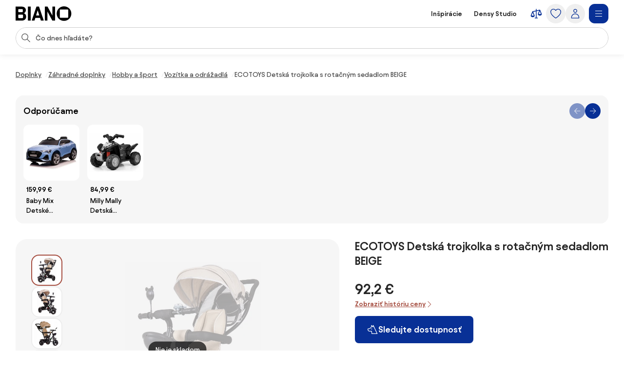

--- FILE ---
content_type: text/html;charset=utf-8
request_url: https://www.biano.sk/produkt/v/128142913-ecotoys-detska-trojkolka-s-rotacnym-sedadlom-beige
body_size: 52920
content:
<!DOCTYPE html><html lang="sk" itemscope itemtype="https://schema.org/WebSite"><head><meta charset="utf-8"/><meta name="viewport" content="width=device-width,initial-scale=1,minimum-scale=1,maximum-scale=5"/><title itemprop="name">ECOTOYS Detská trojkolka s rotačným sedadlom  BEIGE | BIANO</title><script>"use strict";(()=>{window.dataLayer=window.dataLayer||[];window.gtag=function(){window.dataLayer.push(arguments)};window.gtag("set","url_passthrough",!0);})();
</script><link rel="stylesheet" type="text/css" href="/assets-reco/04-2026-01-28-1769605385/static/reco_renderer_style-1cfae83f.TvhbkOAa.css"><link rel="preload" href="/assets-reco/04-2026-01-28-1769605385/static/Avantt-Variable.D4PwhS51.woff2" as="font" type="font/woff2" crossorigin="anonymous"/><link rel="dns-prefetch preconnect" href="//static.biano.sk"/><link rel="dns-prefetch preconnect" href="https://g.biano.sk"/><link rel="dns-prefetch preconnect" href="//liker.biano.sk"/><link rel="dns-prefetch preconnect" href="//gum.criteo.com"/><link rel="dns-prefetch preconnect" href="//creativecdn.com"/><meta name="project-id" content="3"/><meta name="project-domain" content="biano.sk"/><meta name="base-path" content="www.biano.sk"/><link itemprop="url" href="https://www.biano.sk"/><link rel="icon" href="[data-uri]" sizes="any"/> <link rel="icon" href="data:image/svg+xml,%3csvg%20width='512'%20height='512'%20viewBox='0%200%20512%20512'%20fill='none'%20xmlns='http://www.w3.org/2000/svg'%3e%3crect%20width='512'%20height='512'%20rx='114'%20fill='%23083096'/%3e%3cg%20clip-path='url(%23clip0_193_16888)'%3e%3cpath%20d='M256%20460.8C370.48%20460.8%20460.8%20370.617%20460.8%20256C460.8%20141.383%20370.48%2051.2%20256%2051.2C141.521%2051.2%2051.2002%20141.383%2051.2002%20256C51.2002%20370.617%20141.521%20460.8%20256%20460.8ZM154.286%20372.676C145.776%20372.676%20139.05%20366.499%20139.05%20359.086V154.424C139.05%20146.462%20145.776%20139.187%20154.286%20139.187H358.538C366.499%20139.187%20372.676%20146.462%20372.676%20154.424V359.224C372.676%20366.499%20366.499%20372.813%20358.538%20372.813H154.286V372.676Z'%20fill='white'/%3e%3c/g%3e%3cdefs%3e%3cclipPath%20id='clip0_193_16888'%3e%3crect%20width='409.6'%20height='409.6'%20fill='white'%20transform='translate(51.2002%2051.2)'/%3e%3c/clipPath%3e%3c/defs%3e%3c/svg%3e" type="image/svg+xml"/><link rel="apple-touch-icon" href="/assets-reco/04-2026-01-28-1769605385/static/apple-touch-icon.DXMQeewV.png"/> <link rel="manifest" href="/manifest.webmanifest"/><meta name="application-name" content="BIANO"/><meta name="theme-color" content="#ffffff"/><meta name="robots" content="index,follow"/><meta property="fb:app_id" content="841961935876479"/><meta name="facebook-settings" content="841961935876479" data-locale="sk_SK" data-currency="EUR"/><link rel="canonical" href="https://www.biano.sk/produkt/v/128142913-ecotoys-detska-trojkolka-s-rotacnym-sedadlom-beige"/><meta name="keywords" content="DETAIL"/><meta property="fb:pages" content="469716366534133"/><meta name="description" content="ECOTOYS Detská trojkolka s rotačným sedadlom  BEIGE pre 92,2 €. ✅ Overte si to."/><meta property="og:site_name" content="Biano"/><meta property="og:title" content="ECOTOYS Detská trojkolka s rotačným sedadlom  BEIGE | BIANO"/><meta property="og:description" content="ECOTOYS Detská trojkolka s rotačným sedadlom  BEIGE pre 92,2 €. ✅ Overte si to."/><meta property="og:type" content="website"/><meta property="og:url" content="https://www.biano.sk/produkt/v/128142913-ecotoys-detska-trojkolka-s-rotacnym-sedadlom-beige"/><meta property="og:locale" content="sk_sk"/><meta property="og:image" content="https://static.biano.sk/i/product/285-285/57/d0/56/5406e115a011f873f2cb9e2d5665c4ce0474c18f.webp"/><meta property="og:type" content="product"/><meta property="product:availability" content="oos"/><meta property="product:condition" content="new"/><meta property="product:retailer_title" content="Bestent.sk"/><meta property="product:target_gender" content="unisex"/><meta property="product:is_product_shareable" content="true"/><meta property="product:category" content="vozítka a odrážadlá"/><meta property="product:price:amount" content="92.2"/><meta property="product:price:currency" content="EUR"/></head><body data-visit-count="1" class="relative user-is-logged-out"><svg xmlns="http://www.w3.org/2000/svg" xmlns:xlink="http://www.w3.org/1999/xlink" aria-hidden="true" style="position:absolute;width:0px;height:0px;"><symbol  viewBox="0 0 48 48" id="icon-Arrow-Down"><path d="m7.245 25.465 1.76-1.78 15.63 15.47 15.61-15.47 1.76 1.78-16.49 16.34c-.49.48-1.27.48-1.76 0z" /><path d="M25.875 39.705V5.915h-2.5v33.79z" /></symbol><symbol  viewBox="0 0 48 48" id="icon-Arrow-Left"><path d="m23.2 6.66 1.78 1.76L9.51 24.05l15.47 15.61-1.78 1.76L6.86 24.93c-.48-.49-.48-1.27 0-1.76z" /><path d="M8.96 25.29h33.79v-2.5H8.96z" /></symbol><symbol  viewBox="0 0 48 48" id="icon-Arrow-Right"><path d="m26.05 41.42-1.78-1.76 15.47-15.63L24.27 8.42l1.78-1.76 16.34 16.49c.48.49.48 1.27 0 1.76z" /><path d="M40.29 22.79H6.5v2.5h33.79z" /></symbol><symbol  viewBox="0 0 48 48" id="icon-Arrow-Up"><path d="m42.005 22.615-1.76 1.78-15.63-15.47-15.61 15.47-1.76-1.78 16.49-16.34c.49-.48 1.27-.48 1.76 0z" /><path d="M23.375 8.375v33.79h2.5V8.375z" /></symbol><symbol  viewBox="0 0 48 48" id="icon-Articles"><path d="M12.04 1.09c-.56 0-1.02.46-1.02 1.02v4.07H6.44c-.56 0-1.02.46-1.02 1.02v38.69c0 .56.46 1.02 1.02 1.02h29.53c.56 0 1.02-.46 1.02-1.02v-4.07h4.58c.56 0 1.02-.46 1.02-1.02V2.11c0-.56-.46-1.02-1.02-1.02zm22.9 43.78H7.45V8.22H26.8v7.13c0 .56.46 1.02 1.02 1.02h7.13v28.51zm-6.11-30.54V9.65l4.68 4.68zm8.15 25.45V15.14c0-.05-.05-.1-.05-.1v-.05c0-.05-.05-.1-.05-.15 0 0 0-.05-.05-.05-.05-.05-.05-.1-.1-.15l-8.15-8.15c-.05-.05-.1-.1-.15-.1h-.05c-.05 0-.1-.05-.15-.05h-.05c-.05 0-.1-.05-.1-.05H13.11V3.13H40.6v36.65zM13.56 15.35c0-.56.46-1.02 1.02-1.02h5.6c.56 0 1.02.46 1.02 1.02s-.46 1.02-1.02 1.02h-5.6c-.56 0-1.02-.46-1.02-1.02m-2.55 4.07h20.37c.56 0 1.02.46 1.02 1.02s-.46 1.02-1.02 1.02H11.02c-.56 0-1.02-.46-1.02-1.02s.46-1.02 1.02-1.02zm21.38 6.11c0 .56-.46 1.02-1.02 1.02H11.02c-.56 0-1.02-.46-1.02-1.02s.46-1.02 1.02-1.02h20.36c.56 0 1.02.46 1.02 1.02zm0 5.09c0 .56-.46 1.02-1.02 1.02H11.02c-.56 0-1.02-.46-1.02-1.02s.46-1.02 1.02-1.02h20.36c.56 0 1.02.46 1.02 1.02zm-12.73 7.13c0 .56-.46 1.02-1.02 1.02H11c-.56 0-1.02-.46-1.02-1.02s.46-1.02 1.02-1.02h7.64c.56 0 1.02.46 1.02 1.02m12.73 0c0 .56-.46 1.02-1.02 1.02h-7.64c-.56 0-1.02-.46-1.02-1.02s.46-1.02 1.02-1.02h7.64c.56 0 1.02.46 1.02 1.02" /></symbol><symbol  viewBox="0 0 48 48" id="icon-Automated-credit"><path d="M24 36.77c.66 0 1.2-.54 1.2-1.2V34.3h1.76c3.06 0 5.55-2.49 5.55-5.55s-2.49-5.55-5.55-5.55H25.2v-7.07h5.48c.66 0 1.2-.54 1.2-1.2s-.54-1.2-1.2-1.2H25.2v-1.27c0-.66-.54-1.2-1.2-1.2s-1.2.54-1.2 1.2v1.27h-1.37c-3.28 0-5.94 2.67-5.94 5.94s2.67 5.94 5.94 5.94h1.37v6.29h-5.33c-.66 0-1.2.54-1.2 1.2s.54 1.2 1.2 1.2h5.33v1.27c0 .66.54 1.2 1.2 1.2m-2.57-20.65h1.37v7.07h-1.37c-1.95 0-3.54-1.59-3.54-3.54s1.59-3.54 3.54-3.54zm5.54 15.77h-1.76V25.6h1.76a3.15 3.15 0 1 1 0 6.3z" /><path d="M44.6 20.12c-.7-3.52-2.31-6.8-4.66-9.54h.9c.57 0 1.03-.46 1.03-1.03s-.46-1.03-1.03-1.03h-3.3c-.57 0-1.03.46-1.03 1.03v3.3c0 .57.46 1.03 1.03 1.03.27 0 .53-.11.73-.3.19-.19.3-.45.3-.73v-.72c2.68 3.2 4.24 7.21 4.41 11.36.19 4.79-1.42 9.43-4.54 13.07a18.84 18.84 0 0 1-12.22 6.48c-4.76.54-9.51-.73-13.36-3.57a1.03 1.03 0 0 0-1.63.98c.04.27.19.51.41.67 3.59 2.62 7.83 4 12.27 4h.18c4.13 0 8.13-1.21 11.57-3.49 3.47-2.3 6.15-5.55 7.75-9.4a20.87 20.87 0 0 0 1.2-12.12zM11.45 35.19c0-.57-.46-1.03-1.03-1.03s-1.03.46-1.03 1.03v.7c-2.82-3.4-4.37-7.66-4.37-12.05 0-5.05 1.96-9.79 5.53-13.37 3.2-3.17 7.44-5.11 11.93-5.46s8.97.91 12.62 3.55c.46.34 1.1.24 1.44-.22s.24-1.1-.22-1.44A20.94 20.94 0 0 0 21.53 3c-5.26.61-10.06 3.16-13.5 7.19a20.97 20.97 0 0 0-5.02 14.45c.18 4.7 1.97 9.23 5.05 12.82h-.94c-.57 0-1.03.46-1.03 1.03s.46 1.03 1.03 1.03h3.3c.27 0 .54-.11.73-.3s.3-.46.3-.73z" /></symbol><symbol  viewBox="0 0 48 48" id="icon-Biano-fav"><path fill-rule="evenodd" d="M11.643 1.605h24.714c5.48 0 9.921 4.442 9.921 9.921v24.715c0 5.479-4.442 9.92-9.92 9.92H11.642c-5.48 0-9.921-4.441-9.921-9.92V11.526c0-5.479 4.442-9.92 9.92-9.92m30.18 22.17c0 9.974-7.86 17.822-17.823 17.822-9.962 0-17.822-7.848-17.822-17.822S14.038 5.952 24 5.952s17.822 7.849 17.822 17.823m-28 8.97c0 .646.585 1.183 1.326 1.183v.012h17.774c.693 0 1.23-.55 1.23-1.182V14.935c0-.693-.537-1.326-1.23-1.326H15.148c-.74 0-1.325.633-1.325 1.326z" clip-rule="evenodd" /></symbol><symbol  viewBox="0 0 114 30" id="icon-Biano-logo"><path d="M98.47.03c-8.34 0-14.92 6.57-14.92 14.92s6.58 14.92 14.92 14.92 14.92-6.58 14.92-14.92S106.81.03 98.47.03m8.51 22.44c0 .53-.45.99-1.03.99H91.07c-.62 0-1.11-.45-1.11-.99V7.55c0-.58.49-1.11 1.11-1.11h14.88c.58 0 1.03.53 1.03 1.11zM16.6 14.12c2.63-.66 4.23-3.41 4.23-6.29 0-3.58-2.47-7.27-8.67-7.27H0v28.73h12.74c6.12 0 8.71-4.07 8.71-8.01 0-3.33-1.81-6.53-4.85-7.15zM5.5 6.81c0-.66.41-1.15 1.07-1.15h6.86c.58 0 1.07.49 1.07 1.15v3.99c0 .62-.49 1.15-1.07 1.15H6.57c-.66 0-1.07-.53-1.07-1.15zM14.99 23c0 .62-.49 1.15-1.07 1.15H6.56c-.66 0-1.07-.53-1.07-1.11v-4.97c0-.57.41-1.03 1.07-1.03h7.36c.58 0 1.07.49 1.07 1.03zM30.62.56h-5.51v28.77h5.51zM42.37.56l-9.66 28.77h5.71l1.68-5.55h9.58l1.73 5.55h5.92L47.63.56zm-.7 18.12 3.21-10.6 3.25 10.6h-6.46M74.88 19.14 64.93.56h-5.51v28.77h5.35V10.75l9.94 18.58h5.51V.56h-5.34z" /></symbol><symbol  viewBox="0 0 32 32" id="icon-Biano-star"><path d="M8.64 28.167a.8.8 0 0 1-.487-.16.83.83 0 0 1-.333-.814l1.333-7.766-5.646-5.507a.84.84 0 0 1-.214-.853c.1-.3.36-.52.674-.567l7.8-1.133L15.253 4.3A.83.83 0 0 1 16 3.833c.313 0 .607.18.747.467l3.486 7.067 7.8 1.133a.83.83 0 0 1 .46 1.42l-5.646 5.5 1.333 7.767a.83.83 0 0 1-.333.813.84.84 0 0 1-.88.06l-6.974-3.667-6.98 3.667a.8.8 0 0 1-.386.093h.013zM5.88 13.913l4.747 4.627a.85.85 0 0 1 .24.74l-1.12 6.54 5.873-3.087a.83.83 0 0 1 .773 0l5.867 3.087-1.12-6.54a.85.85 0 0 1 .24-.74l4.747-4.627-6.56-.953a.84.84 0 0 1-.627-.453L16.007 6.56l-2.934 5.947a.82.82 0 0 1-.626.453l-6.56.953z" /><path d="M14.087 13.36h2.093q.63-.002 1.14.247c.333.16.6.386.787.673q.288.43.286.96c0 .253-.053.5-.166.733a1.8 1.8 0 0 1-.42.587 1.35 1.35 0 0 1-.527.32q.528.11.907.62c.253.34.373.74.373 1.2q0 .568-.3 1.047c-.2.32-.467.566-.8.753a2.25 2.25 0 0 1-1.12.273h-2.267v-7.406zm1.933 3.12c.327 0 .593-.1.807-.307q.32-.31.32-.76c0-.3-.1-.533-.3-.726q-.3-.293-.78-.294h-.734v2.087zm.22 3.247a.98.98 0 0 0 .76-.32q.291-.321.293-.78c0-.307-.1-.58-.293-.794a.97.97 0 0 0-.753-.32h-.92v2.214h.913" /></symbol><symbol  viewBox="0 0 48 48" id="icon-Bookmark-fill"><path d="M35.77 42.01a1.23 1.23 0 0 0 1.3.1c.42-.21.68-.64.68-1.11V7c0-.69-.56-1.25-1.25-1.25h-25c-.69 0-1.25.56-1.25 1.25v34c0 .47.26.9.68 1.11s.92.17 1.3-.1L24 33.54z" /></symbol><symbol  viewBox="0 0 48 48" id="icon-Bookmark"><path d="M36.5 42.25c-.26 0-.51-.08-.73-.24L24 33.54l-11.77 8.47c-.38.27-.88.31-1.3.1s-.68-.64-.68-1.11V7c0-.69.56-1.25 1.25-1.25h25c.69 0 1.25.56 1.25 1.25v34c0 .47-.26.9-.68 1.11-.18.09-.38.14-.57.14M24 30.76c.26 0 .51.08.73.24l10.52 7.57V8.25h-22.5v30.31l10.52-7.57c.22-.16.47-.24.73-.24z" /></symbol><symbol  viewBox="0 0 48 48" id="icon-Brand"><path d="M24 47.3a1.3 1.3 0 0 1-.51-.11c-.81-.36-19.76-8.97-19.76-20.16V8.01c0-.54.35-1.03.87-1.19L23.62.76c.25-.08.51-.08.76 0L43.4 6.82c.52.17.87.65.87 1.19v19.02c0 11.19-18.95 19.8-19.76 20.16a1.3 1.3 0 0 1-.51.11M6.23 8.93v18.1c0 8.67 14.81 16.21 17.77 17.64 2.96-1.42 17.77-8.98 17.77-17.64V8.93L24 3.26z" /></symbol><symbol  viewBox="0 0 48 48" id="icon-Burger"><path d="M40.99 22.74h-34v2.5h34zM40.99 35.74h-34v2.5h34zM40.99 9.74h-34v2.5h34z" /></symbol><symbol  viewBox="0 0 48 48" id="icon-Camera"><path d="M24 37.41c-6.2 0-11.25-5.05-11.25-11.25S17.8 14.91 24 14.91s11.25 5.05 11.25 11.25S30.2 37.41 24 37.41m0-20c-4.82 0-8.75 3.92-8.75 8.75s3.93 8.75 8.75 8.75 8.75-3.92 8.75-8.75-3.93-8.75-8.75-8.75" /><path d="M44.16 42.25h-40c-.69 0-1.25-.56-1.25-1.25V11.79c0-.69.56-1.25 1.25-1.25h12.29l.71-3.78c.11-.59.63-1.02 1.23-1.02h11.56c.6 0 1.12.43 1.23 1.02l.71 3.78h12.29c.69 0 1.25.56 1.25 1.25V41c0 .69-.56 1.25-1.25 1.25zm-38.75-2.5h37.5V13.04H30.84c-.6 0-1.12-.43-1.23-1.02l-.71-3.78h-9.48l-.71 3.78c-.11.59-.63 1.02-1.23 1.02H5.41z" /></symbol><symbol  viewBox="0 0 48 48" id="icon-Categories"><path fill-rule="evenodd" d="M3 4.19C3 3.531 3.532 3 4.19 3h17.22c.657 0 1.19.532 1.19 1.19v17.22a1.19 1.19 0 0 1-1.19 1.19H4.19A1.19 1.19 0 0 1 3 21.41zm2.379 1.189V20.22H20.22V5.38zM31.832 5.379c-2.102 0-3.853 1.75-3.853 3.853v7.136c0 2.102 1.75 3.853 3.853 3.853h7.136c2.102 0 3.853-1.75 3.853-3.853V9.232c0-2.102-1.75-3.853-3.853-3.853zM25.6 9.232C25.6 5.816 28.416 3 31.832 3h7.136C42.384 3 45.2 5.816 45.2 9.232v7.136c0 3.416-2.816 6.232-6.232 6.232h-7.136c-3.416 0-6.232-2.816-6.232-6.232zM12.85 27.48c-4.101 0-7.47 3.369-7.47 7.47s3.369 7.47 7.47 7.47c4.076 0 7.382-3.346 7.47-7.482-.006-4.096-3.372-7.459-7.47-7.459M3 34.95c0-5.416 4.435-9.85 9.85-9.85 5.416 0 9.85 4.435 9.85 9.85v.024c-.108 5.375-4.413 9.826-9.85 9.826C7.435 44.8 3 40.365 3 34.95M29.269 27.48c-.676 0-1.19.514-1.19 1.189V41.23c0 .675.514 1.19 1.19 1.19H41.83c.675 0 1.19-.514 1.19-1.19V28.67c0-.675-.514-1.19-1.19-1.19zM25.7 28.668c0-1.99 1.58-3.569 3.569-3.569H41.83c1.99 0 3.569 1.58 3.569 3.569V41.23c0 1.99-1.58 3.569-3.569 3.569H29.27a3.546 3.546 0 0 1-3.569-3.569z" clip-rule="evenodd" /></symbol><symbol  viewBox="0 0 48 48" id="icon-Chart-bars-down"><path d="M33.696 43.4V28.444h8.866V43.4zm-28.567 0v-38h8.867v38zm14.433 0V17.824h8.867V43.4zM40.487 11.5c.547-.078 1.076-.151 1.076-.151l1.308 9.934-9.794 1.38s-.011-.116-.09-.663c-.078-.547-.193-1.317-.193-1.317l6.52-.931L21.246 6.2l1.2-1.6 18.068 13.552-.931-6.52s.358-.054.904-.132" /></symbol><symbol  viewBox="0 0 48 48" id="icon-Chart-bars"><path d="M34.133 43V28.044H43V43zm-14.566 0V5h8.866v38zM5 43V17.424h8.867V43z" /></symbol><symbol  viewBox="0 0 24 24" id="icon-Check-Circle"><path d="M12 3a9 9 0 1 0 0 18 9 9 0 0 0 0-18M1 12C1 5.925 5.925 1 12 1s11 4.925 11 11-4.925 11-11 11S1 18.075 1 12m16.207-3.707a1 1 0 0 1 0 1.414l-6 6a1 1 0 0 1-1.414 0l-3-3a1 1 0 1 1 1.414-1.414l2.293 2.293 5.293-5.293a1 1 0 0 1 1.414 0" /></symbol><symbol  viewBox="0 0 16 16" id="icon-Check"><path fill-rule="evenodd" d="M14.04 3.293a1 1 0 0 1 0 1.414L6.707 12.04a1 1 0 0 1-1.414 0L1.959 8.707a1 1 0 1 1 1.415-1.414L6 9.919l6.626-6.626a1 1 0 0 1 1.414 0" clip-rule="evenodd" /></symbol><symbol  viewBox="0 0 48 48" id="icon-Chevron-Down"><path d="M23.54 34.13c-.32 0-.64-.12-.88-.37l-18-17.99L6.43 14l17.12 17.12L40.67 14l1.77 1.77-18 18c-.24.24-.56.37-.88.37z" /></symbol><symbol  viewBox="0 0 48 48" id="icon-Chevron-Left"><path d="M13.49 23.88c0-.32.12-.64.37-.88L31.85 5l1.77 1.77L16.5 23.89l17.12 17.12-1.77 1.77-18-18c-.24-.24-.37-.56-.37-.88z" /></symbol><symbol  viewBox="0 0 48 48" id="icon-Chevron-Right"><path d="M33.61 23.9c0 .32-.12.64-.37.88l-17.99 18-1.77-1.77L30.6 23.89 13.48 6.77 15.25 5l18 18c.24.24.37.56.37.88z" /></symbol><symbol  viewBox="0 0 48 48" id="icon-Chevron-Up"><path d="M23.56 13.87c.32 0 .64.12.88.37l18 17.99L40.67 34 23.55 16.88 6.43 34l-1.77-1.77 18-18c.24-.24.56-.37.88-.37z" /></symbol><symbol  viewBox="0 0 48 48" id="icon-Christmas-Delivery"><path d="M41.283 35.24h-3.285c.62-.547.913-.912.949-.949a.88.88 0 0 0 0-1.095l-5.658-7.738h1.716a.88.88 0 0 0 .803-.511c.146-.329.146-.657-.073-.95l-7.264-9.964h.949c.328 0 .657-.183.803-.475a.9.9 0 0 0-.073-.949L23.178 2.607a.9.9 0 0 0-.767-.401.9.9 0 0 0-.766.401L14.673 12.61c-.183.292-.22.657-.073.949.146.292.474.475.803.475h.949l-7.264 9.965a.9.9 0 0 0-.073.949c.146.292.474.51.803.51h1.716l-1.095 1.497s-.11.073-.146.11v.073l-4.417 6.06c-.256.328-.22.802.036 1.131.183.182 3.724 4.125 12.667 5.256v5.403c0 .474.365.84.84.84h5.803c.475 0 .84-.366.84-.84V39.73a31 31 0 0 0 3.212-.474v5.11c0 .511.401.913.912.913h10.951a.904.904 0 0 0 .913-.913v-8.213a.904.904 0 0 0-.913-.913zM19.09 12.682a.94.94 0 0 0-.803-.511h-1.022l5.22-7.483 5.22 7.483h-1.023a.88.88 0 0 0-.803.511.9.9 0 0 0 .073.949l1.643 2.227c-4.49 3.54-10.622 4.161-13.324 4.234l4.746-6.497a.9.9 0 0 0 .073-.95zm-6.06 9.126h.548c2.336 0 9.6-.402 14.966-4.636l4.672 6.388H31.5a.88.88 0 0 0-.802.51.9.9 0 0 0 .072.95l3.359 4.6c-9.016 2.043-18.325-1.242-21.427-2.52l1.533-2.08a.9.9 0 0 0 .073-.95c-.146-.291-.475-.51-.803-.51h-1.716l1.278-1.789zM16.17 32.1c0 .62-.475 1.095-1.096 1.095-.62 0-1.095-.474-1.095-1.095 0-.62.511-1.095 1.095-1.095s1.095.511 1.095 1.095m8.395 12.01H20.44v-4.417c.657.036 1.241.146 1.971.146h.986c.402 0 .803-.037 1.205-.073v4.307zm-2.117-6.096c-8.688-.256-13.068-3.249-14.455-4.417l3.687-5.074c.584.256 1.423.584 2.555.986-1.095.365-1.935 1.387-1.935 2.591a2.773 2.773 0 0 0 2.774 2.775A2.773 2.773 0 0 0 17.85 32.1c0-.657-.256-1.204-.621-1.679 2.957.84 6.68 1.57 10.732 1.57 2.372 0 4.818-.256 7.264-.876l1.825 2.518c-.402.402-1.132.986-2.154 1.606H30.37a.904.904 0 0 0-.913.913v1.241c-2.153.475-4.49.73-7.008.62m17.923 5.402h-9.126V37.03h9.126z" /><path d="M25.003 27.028a2.773 2.773 0 0 0 2.774-2.775 2.773 2.773 0 0 0-2.774-2.774 2.773 2.773 0 0 0-2.774 2.774 2.773 2.773 0 0 0 2.774 2.774m0-3.87c.62 0 1.095.475 1.095 1.095s-.474 1.095-1.095 1.095c-.62 0-1.095-.51-1.095-1.095 0-.584.511-1.095 1.095-1.095" /></symbol><symbol  viewBox="0 0 48 48" id="icon-Clock"><path fill-rule="evenodd" d="M24 5.25C13.69 5.25 5.25 13.69 5.25 24S13.69 42.75 24 42.75 42.75 34.31 42.75 24 34.31 5.25 24 5.25M2.75 24C2.75 12.31 12.31 2.75 24 2.75S45.25 12.31 45.25 24 35.69 45.25 24 45.25 2.75 35.69 2.75 24" clip-rule="evenodd" /><path fill-rule="evenodd" d="M22.75 23.8V10.1h2.5v13.02l8.53 5.531-1.36 2.098-9.1-5.9a1.25 1.25 0 0 1-.57-1.049" clip-rule="evenodd" /></symbol><symbol  viewBox="0 0 48 48" id="icon-Close"><path d="M37.576 8.69 8.965 37.3l1.488 1.489 28.61-28.612z" /><path d="m10.453 8.69-1.488 1.487L37.576 38.79l1.488-1.488z" /></symbol><symbol  viewBox="0 0 48 48" id="icon-Comment"><path d="M13.35 42.24q-.315 0-.6-.15c-.4-.22-.65-.64-.65-1.1v-5.54c-3.83-.55-6.78-3.86-6.78-7.86V13.68c0-4.38 3.54-7.94 7.9-7.94h20.71c4.35 0 7.9 3.56 7.9 7.94v13.91c0 4.38-3.54 7.94-7.9 7.94h-9.72l-10.18 6.51c-.21.13-.44.2-.67.2zm-.13-34c-2.98 0-5.4 2.44-5.4 5.44v13.91c0 3 2.42 5.44 5.4 5.44h.13c.69 0 1.25.56 1.25 1.25v4.43l8.56-5.48c.2-.13.43-.2.67-.2h10.09c2.98 0 5.4-2.44 5.4-5.44V13.68c0-3-2.42-5.44-5.4-5.44z" /></symbol><symbol  viewBox="0 0 48 48" id="icon-Compare"><path d="m44.893 24.943-6-15q-.005-.008-.008-.017a2 2 0 0 0-.09-.184l-.01-.013a2 2 0 0 0-.106-.154l-.025-.032a2 2 0 0 0-.134-.142l-.026-.022a2 2 0 0 0-.13-.103l-.038-.027a2 2 0 0 0-.164-.094l-.038-.017a2 2 0 0 0-.155-.061l-.037-.013a2 2 0 0 0-.192-.044l-.036-.005a2 2 0 0 0-.187-.014L37.5 9h-.007q-.1.001-.2.016l-.05.008-.068.012L25.5 11.63V7.5a1.5 1.5 0 1 0-3 0v4.797l-12.325 2.739q-.046.011-.091.025l-.04.01q-.093.03-.182.073l-.032.016a2 2 0 0 0-.154.088l-.025.016a2 2 0 0 0-.155.123l-.026.025q-.063.06-.118.125l-.023.027q-.061.076-.11.16-.013.018-.023.038a2 2 0 0 0-.086.175l-.003.006-.002.005-.002.006-5.996 14.989A1.5 1.5 0 0 0 3 31.5c0 4.371 4.6 6 7.5 6s7.5-1.629 7.5-6c0-.19-.036-.38-.107-.557l-5.345-13.362L22.5 15.37V39h-3a1.5 1.5 0 1 0 0 3h9a1.5 1.5 0 1 0 0-3h-3V14.703l9.552-2.122-4.945 12.362c-.07.177-.107.366-.107.557 0 4.371 4.6 6 7.5 6s7.5-1.629 7.5-6c0-.19-.036-.38-.107-.557M14.885 31.5h-8.77L10.5 20.539zm18.23-6L37.5 14.539 41.885 25.5z" /></symbol><symbol  viewBox="0 0 48 48" id="icon-Cookie"><path d="M41.1 28.8c-2.1-.8-3.8-2.6-4.4-4.8-.7-2.2-.3-4.6 1-6.5.2-.3.2-.6.2-.9-.1-.3-.3-.6-.6-.7-.9-.4-1.7-1.1-2.2-2s-.8-1.9-.8-2.9c0-.5.1-1 .2-1.5.2-.5 0-1-.5-1.3-3.2-1.9-7-2.9-10.7-2.6-3.8.5-7.4 1.9-10.3 4.3s-5 5.6-6 9.2-.9 7.5.4 11 3.6 6.6 6.7 8.8 6.7 3.3 10.5 3.4c3.8 0 7.4-1.1 10.5-3.3s5.4-5.2 6.7-8.8c.1-.6-.2-1.2-.7-1.4M24.5 40.1c-3.3 0-6.5-1-9.2-2.9s-4.8-4.5-5.9-7.6-1.3-6.4-.5-9.6 2.6-6 5-8.2c2.5-2.2 5.5-3.5 8.8-3.9s6.6.3 9.4 1.8c-.1.4-.1.9-.1 1.3 0 2.5 1.2 4.8 3.3 6.2-1.2 2.3-1.5 4.9-.7 7.4.7 2.4 2.4 4.5 4.7 5.7-1.2 2.9-3.3 5.4-5.9 7.1-2.7 1.8-5.7 2.7-8.9 2.7m-9.1-17.2c-.9 0-1.7.3-2.3.9s-.9 1.4-.9 2.3.3 1.7.9 2.3 1.4.9 2.3.9 1.7-.3 2.3-.9.9-1.4.9-2.3-.3-1.7-.9-2.3c-.6-.5-1.4-.9-2.3-.9m0 4.3c-.4 0-.8-.3-1-.7s-.1-.9.2-1.2.8-.4 1.2-.2.7.6.7 1c0 .3-.1.6-.3.8s-.5.3-.8.3m12.9 0c-.9 0-1.7.3-2.3.9s-.9 1.4-.9 2.3.3 1.7.9 2.3 1.4.9 2.3.9 1.7-.3 2.3-.9.9-1.4.9-2.3-.3-1.7-.9-2.3c-.6-.5-1.4-.9-2.3-.9m0 4.3c-.4 0-.8-.3-1-.7s-.1-.9.2-1.2.8-.4 1.2-.2.7.6.7 1c0 .3-.1.6-.3.8s-.5.3-.8.3m-1.1-16.1c0-.9-.3-1.7-.9-2.3s-1.4-.9-2.3-.9-1.7.3-2.3.9-.9 1.4-.9 2.3.3 1.7.9 2.3 1.4.9 2.3.9 1.7-.3 2.3-.9.9-1.4.9-2.3M24 16.5c-.4 0-.8-.3-1-.7s-.1-.9.2-1.2.8-.4 1.2-.2.7.6.7 1c0 .3-.1.6-.3.8s-.5.3-.8.3" /></symbol><symbol  viewBox="0 0 24 24" id="icon-Copy"><path d="M7.5 2a1 1 0 0 0-1 1 1 1 0 0 0 1 1h7.1c2.24 0 3.22.05 3.761.326a3 3 0 0 1 1.313 1.313C19.95 6.179 20 7.16 20 9.4v7.1a1 1 0 0 0 1 1 1 1 0 0 0 1-1V9.4c0-2.24.051-3.5-.545-4.67a5 5 0 0 0-2.185-2.185C18.1 1.949 16.84 2 14.6 2zM6.2 5.5c-1.12 0-1.819-.052-2.561.326A3 3 0 0 0 2.326 7.14C1.948 7.88 2 8.579 2 9.699v8.102c0 1.12-.052 1.818.326 2.56a3 3 0 0 0 1.313 1.313c.742.378 1.44.326 2.56.326h8.102c1.12 0 1.818.052 2.56-.326a3 3 0 0 0 1.313-1.313c.378-.742.326-1.44.326-2.56V9.699c0-1.12.052-1.818-.326-2.56a3 3 0 0 0-1.313-1.313c-.742-.378-1.44-.326-2.56-.326zm0 2h8.1c1.12 0 1.54.052 1.653.11.188.095.342.249.438.437.057.113.109.532.109 1.652v8.102c0 1.12-.052 1.539-.11 1.652-.095.188-.249.342-.437.438-.113.057-.532.109-1.652.109H6.199c-1.12 0-1.539-.052-1.652-.11a1 1 0 0 1-.438-.437C4.052 19.34 4 18.921 4 17.801V9.699c0-1.12.052-1.539.11-1.652.095-.188.249-.342.437-.438.113-.057.532-.109 1.652-.109" /></symbol><symbol  viewBox="0 0 24 24" id="icon-Cross-Circle"><path d="M12 3a9 9 0 1 0 0 18 9 9 0 0 0 0-18M1 12C1 5.925 5.925 1 12 1s11 4.925 11 11-4.925 11-11 11S1 18.075 1 12m7.293-3.707a1 1 0 0 1 1.414 0L12 10.586l2.293-2.293a1 1 0 1 1 1.414 1.414L13.414 12l2.293 2.293a1 1 0 0 1-1.414 1.414L12 13.414l-2.293 2.293a1 1 0 0 1-1.414-1.414L10.586 12 8.293 9.707a1 1 0 0 1 0-1.414" /></symbol><symbol  viewBox="0 0 48 48" id="icon-Delete"><path d="M41 13.48H7v2.5h34z" /><path d="M33.34 41.98H14.66c-.63 0-1.16-.47-1.24-1.1l-3.16-26c-.04-.35.07-.71.31-.98s.58-.42.94-.42h25a1.253 1.253 0 0 1 1.25 1.4l-3.16 26c-.08.63-.61 1.1-1.24 1.1zm-17.58-2.5h16.47l2.86-23.5H12.91z" /><path d="M32.06 13.73h-2.5c0-3.17-2.58-5.75-5.75-5.75s-5.75 2.58-5.75 5.75h-2.5c0-4.55 3.7-8.25 8.25-8.25s8.25 3.7 8.25 8.25" /></symbol><symbol  viewBox="0 0 48 48" id="icon-Dog"><path d="M43.31 41.88H21.5c-.64 0-1.18-.48-1.24-1.12l-.9-8.76H12.6c-4.7 0-8.53-3.77-8.53-8.41V21.2c0-.59.41-1.1.99-1.22l5.14-1.1c2.52-.54 4.77-1.81 6.5-3.68a6.7 6.7 0 0 0 1.74-3.71l.63-5.02c.06-.5.43-.92.92-1.05s1.01.05 1.32.45l3.43 4.54 1.19-4.13c.14-.5.58-.85 1.09-.9s1 .23 1.23.7l4.35 8.88v.02L44.44 40.1c.18.39.15.84-.08 1.2s-.63.58-1.06.58zm-20.69-2.5h18.71l-11-23.33-2.92-5.96-.98 3.42c-.13.46-.51.8-.97.88-.46.09-.94-.1-1.23-.48l-3.08-4.08-.25 1.97a9.17 9.17 0 0 1-2.39 5.1 14.8 14.8 0 0 1-7.81 4.42l-4.15.89v1.38c0 3.26 2.71 5.91 6.03 5.91h7.89c.64 0 1.18.48 1.24 1.12l.9 8.76z" /><path d="M20.75 23.24c-.47 0-.91-.19-1.24-.51-.18-.16-.3-.36-.39-.57-.08-.21-.13-.43-.13-.66a1.8 1.8 0 0 1 .77-1.46c.1-.06.2-.12.3-.16.11-.03.22-.07.33-.09.23-.05.47-.05.69 0 .12.02.22.06.33.09.1.05.21.11.3.16.09.07.19.14.27.22s.15.16.21.27c.07.09.12.19.16.29.05.12.08.22.11.34.02.1.03.22.03.34 0 .23-.05.45-.14.66-.08.21-.21.41-.37.57-.34.33-.77.51-1.24.51z" /></symbol><symbol  viewBox="0 0 24 24" id="icon-Download"><path d="M12 2a1 1 0 0 0-1 1v9.59l-3.29-3.3a1 1 0 0 0-1.42 0 1 1 0 0 0 0 1.42l4.96 4.96.02.01.02.02v.01l.01.01.01.01.05.03.05.04.04.04.03.01.03.02.06.03.07.03.01.01.06.02.04.01.04.01h.04l.03.01h.01l.07.01H12l.03-.01h.12l.07-.02.06-.01.02-.01.03-.01h.01l.04-.02.03-.01.05-.02.01-.01.01-.01.05-.02.01-.01.01-.01.05-.03.02-.02.05-.03.01-.01.01-.01.03-.03.03-.03 4.96-4.96a1 1 0 0 0 0-1.42 1 1 0 0 0-1.42 0L13 12.59V3a1 1 0 0 0-1-1M3 14a1 1 0 0 0-1 1v1.2c0 1.68-.05 2.66.44 3.62.38.75.99 1.36 1.74 1.74.96.49 1.94.44 3.62.44h8.4c1.68 0 2.66.05 3.62-.44.75-.38 1.36-.99 1.74-1.74.49-.96.44-1.94.44-3.62V15a1 1 0 0 0-1-1 1 1 0 0 0-1 1v1.2c0 1.68-.05 2.38-.22 2.71-.19.37-.5.68-.87.87-.33.17-1.03.22-2.71.22H7.8c-1.68 0-2.38-.05-2.71-.22-.37-.19-.68-.5-.87-.87-.17-.33-.22-1.03-.22-2.71V15a1 1 0 0 0-1-1" /></symbol><symbol  viewBox="0 0 48 48" id="icon-Email"><path d="M41.57 39.08h-36c-.69 0-1.25-.56-1.25-1.25v-28c0-.69.56-1.25 1.25-1.25h36c.69 0 1.25.56 1.25 1.25v28c0 .69-.56 1.25-1.25 1.25m-34.75-2.5h33.5v-25.5H6.82z" /><path d="M23.57 29.28c-.33 0-.65-.13-.89-.37L4.69 10.71l1.78-1.76 17.11 17.3 17.11-17.3 1.78 1.76-18 18.2c-.23.24-.55.37-.89.37z" /></symbol><symbol  viewBox="0 0 48 48" id="icon-Eye-Off"><path fill-rule="evenodd" d="M16.35 23.5c0-4.19 3.46-7.65 7.65-7.65s7.65 3.46 7.65 7.65-3.46 7.65-7.65 7.65-7.65-3.46-7.65-7.65M24 18.35c-2.81 0-5.15 2.34-5.15 5.15s2.34 5.15 5.15 5.15 5.15-2.34 5.15-5.15-2.34-5.15-5.15-5.15" clip-rule="evenodd" /><path fill-rule="evenodd" d="M6.793 23.5a37.625 37.625 0 0 0 4.709 4.742C14.822 31.025 19.24 33.65 24 33.65s9.177-2.625 12.497-5.408a37.6 37.6 0 0 0 4.709-4.742 37.636 37.636 0 0 0-4.709-4.742C33.176 15.975 28.76 13.35 24 13.35c-4.76 0-9.177 2.625-12.497 5.408A37.6 37.6 0 0 0 6.793 23.5m36.006 0c1.007-.742 1.006-.742 1.006-.743l-.003-.003-.006-.009-.022-.03-.08-.104q-.105-.137-.3-.383a35 35 0 0 0-1.136-1.34 40 40 0 0 0-4.156-4.046C34.622 13.925 29.64 10.85 24 10.85s-10.623 3.075-14.103 5.992a40 40 0 0 0-4.156 4.046 35 35 0 0 0-1.436 1.723l-.08.105-.022.03-.006.008-.003.003L5.2 23.5l-1.006-.743-.547.743.547.741 1.006-.741-1.006.741.001.002.002.003.006.008.022.03.08.105q.105.137.301.383c.262.326.644.787 1.135 1.34a40 40 0 0 0 4.156 4.046C13.376 33.074 18.36 36.15 24 36.15c5.64 0 10.623-3.075 14.103-5.992a40 40 0 0 0 4.156-4.047 35 35 0 0 0 1.436-1.723l.08-.105.022-.029.006-.009.002-.002.001-.001zm0 0 1.006.742.547-.742-.547-.743z" clip-rule="evenodd" /><path fill-rule="evenodd" d="m3.816 41.916 38.6-38.6 1.768 1.768-38.6 38.6z" clip-rule="evenodd" /></symbol><symbol  viewBox="0 0 48 48" id="icon-Eye"><path fill-rule="evenodd" d="M16.35 23.7c0-4.19 3.46-7.65 7.65-7.65s7.65 3.46 7.65 7.65-3.46 7.65-7.65 7.65-7.65-3.459-7.65-7.65M24 18.55c-2.81 0-5.15 2.341-5.15 5.15s2.34 5.15 5.15 5.15 5.15-2.34 5.15-5.15c0-2.809-2.34-5.15-5.15-5.15" clip-rule="evenodd" /><path fill-rule="evenodd" d="M6.793 23.7a37.625 37.625 0 0 0 4.709 4.742c3.32 2.784 7.737 5.409 12.497 5.409s9.177-2.625 12.497-5.408a37.6 37.6 0 0 0 4.709-4.742 37.646 37.646 0 0 0-4.709-4.742C33.176 16.176 28.76 13.55 24 13.55c-4.76 0-9.177 2.625-12.497 5.408A37.6 37.6 0 0 0 6.793 23.7m36.006 0c1.007-.74 1.006-.741 1.006-.741v-.001l-.003-.003-.006-.009-.022-.029-.08-.105q-.105-.137-.3-.383a35 35 0 0 0-1.136-1.34 40 40 0 0 0-4.156-4.046C34.622 14.126 29.64 11.05 24 11.05s-10.623 3.075-14.103 5.992a40 40 0 0 0-4.156 4.046 35 35 0 0 0-1.436 1.723l-.08.105-.022.03-.006.008-.003.004L5.2 23.7l-1.006-.742-.547.742.547.741 1.006-.741-1.006.741.003.005.006.008.022.03.08.105q.105.137.301.383c.262.326.644.788 1.135 1.34a40 40 0 0 0 4.156 4.046C13.376 33.276 18.36 36.35 24 36.35c5.64 0 10.623-3.075 14.103-5.992a40 40 0 0 0 4.156-4.047 35 35 0 0 0 1.436-1.722l.08-.105.022-.03.006-.008.002-.003.001-.001zm0 0 1.006.743.547-.742-.547-.742z" clip-rule="evenodd" /></symbol><symbol  viewBox="0 0 48 48" id="icon-FAQ"><path d="M27.4 13.27c.91.49 1.62 1.16 2.12 2.01s.75 1.8.75 2.86c0 .89-.15 1.67-.44 2.36s-.65 1.27-1.06 1.74q-.615.705-1.62 1.59c-.51.47-.93.89-1.27 1.27-.34.37-.62.8-.86 1.27s-.35 1-.35 1.59h-2.36c0-.9.14-1.69.43-2.36s.63-1.22 1.05-1.67c.41-.44.94-.95 1.59-1.52.53-.45.95-.85 1.27-1.2.31-.34.58-.75.8-1.21s.32-1 .32-1.61c0-.67-.14-1.26-.43-1.78s-.7-.93-1.24-1.24c-.54-.3-1.18-.46-1.93-.46-1.22 0-2.16.4-2.83 1.19-.67.8-1 1.85-1 3.17h-2.42c0-1.32.24-2.48.74-3.49a5.57 5.57 0 0 1 2.17-2.39c.96-.58 2.09-.87 3.41-.87 1.2 0 2.26.25 3.17.74z" /><path d="M23.99 41.88c-10.06 0-18.25-8.19-18.25-18.25S13.93 5.38 23.99 5.38s18.25 8.19 18.25 18.25-8.19 18.25-18.25 18.25m0-34c-8.68 0-15.75 7.07-15.75 15.75s7.07 15.75 15.75 15.75 15.75-7.07 15.75-15.75S32.67 7.88 23.99 7.88" /><path d="M23.67 34.81c-.47 0-.92-.19-1.25-.52-.18-.16-.31-.37-.39-.58s-.13-.44-.13-.67c0-.46.19-.92.52-1.25.07-.08.16-.15.26-.22.11-.06.2-.12.31-.17.11-.03.22-.07.33-.09.24-.05.47-.05.7 0 .12.02.22.06.33.09.11.05.21.11.31.17.09.07.19.14.27.22q.12.12.21.27c.07.09.12.19.16.29.05.12.08.22.11.34.02.11.03.22.03.34 0 .24-.05.46-.14.67-.08.21-.21.41-.38.58-.34.33-.78.52-1.25.52z" /></symbol><symbol  viewBox="0 0 48 48" id="icon-Facebook-login"><path d="M21.22 43.01c-.06 0-.13 0-.19-.01-8.93-1.39-15.41-9.02-15.41-18.13C5.61 14.75 13.8 6.51 23.86 6.51s18.25 8.23 18.25 18.36c0 9.12-6.49 16.74-15.43 18.11-.36.06-.73-.05-1-.29-.28-.24-.44-.58-.44-.95V29.78c0-.69.56-1.25 1.25-1.25h2.9l.37-2.43h-3.27c-.69 0-1.25-.56-1.25-1.25v-3.21c0-2.39 1.58-3.93 4.03-3.93h.89v-1.85c-.69-.09-1.62-.18-2.53-.18-3.33 0-5.16 1.92-5.16 5.41v3.77c0 .69-.56 1.25-1.25 1.25h-3.09v2.43h3.09c.69 0 1.25.56 1.25 1.25v11.96c0 .37-.16.71-.44.95-.23.2-.52.3-.81.3zm2.64-34c-8.68 0-15.75 7.11-15.75 15.86 0 7.37 4.9 13.62 11.86 15.37v-9.18h-3.09c-.69 0-1.25-.56-1.25-1.25v-4.93c0-.69.56-1.25 1.25-1.25h3.09v-2.52c0-4.88 2.93-7.91 7.66-7.91 1.95 0 3.92.36 4.01.37.59.11 1.03.63 1.03 1.23v4.17c0 .69-.56 1.25-1.25 1.25h-2.14c-1.09 0-1.53.41-1.53 1.43v1.96h3.48a1.257 1.257 0 0 1 1.24 1.44l-.75 4.93a1.25 1.25 0 0 1-1.24 1.06h-2.72v9.19c6.96-1.73 11.87-7.97 11.87-15.35 0-8.74-7.07-15.86-15.75-15.86z" /></symbol><symbol  viewBox="0 0 32 33" id="icon-Facebook"><path d="M16 .5C7.164.5 0 7.664 0 16.5s7.164 16 16 16 16-7.164 16-16-7.164-16-16-16m4 10.667h-1.8c-.717 0-.867.294-.867 1.037v1.63H20l-.279 2.666h-2.388v9.333h-4V16.5h-2.666v-2.667h2.666v-3.077c0-2.359 1.242-3.59 4.039-3.59H20z" /></symbol><symbol  viewBox="0 0 48 48" id="icon-Filter"><path d="M12.07 17.33c-3.45 0-6.25-2.8-6.25-6.25s2.8-6.25 6.25-6.25 6.25 2.8 6.25 6.25-2.8 6.25-6.25 6.25m0-10c-2.07 0-3.75 1.68-3.75 3.75s1.68 3.75 3.75 3.75 3.75-1.68 3.75-3.75-1.68-3.75-3.75-3.75M24.15 30.24c-3.45 0-6.25-2.8-6.25-6.25s2.8-6.25 6.25-6.25 6.25 2.8 6.25 6.25-2.8 6.25-6.25 6.25m0-10c-2.07 0-3.75 1.68-3.75 3.75s1.68 3.75 3.75 3.75 3.75-1.68 3.75-3.75-1.68-3.75-3.75-3.75M35.93 43.24c-3.45 0-6.25-2.8-6.25-6.25s2.8-6.25 6.25-6.25 6.25 2.8 6.25 6.25-2.8 6.25-6.25 6.25m0-10c-2.07 0-3.75 1.68-3.75 3.75s1.68 3.75 3.75 3.75 3.75-1.68 3.75-3.75-1.68-3.75-3.75-3.75" /><path d="M19.14 22.74H6.99v2.5h12.15zM40.99 22.74H28.84v2.5h12.15zM31.93 35.74H6.99v2.5h24.94zM40.99 9.74H16.07v2.5h24.92z" /></symbol><symbol  viewBox="0 0 48 48" id="icon-Folder"><path d="M42 42.08H6c-.69 0-1.25-.56-1.25-1.25v-28c0-.69.56-1.25 1.25-1.25h36c.69 0 1.25.56 1.25 1.25v28c0 .69-.56 1.25-1.25 1.25m-34.75-2.5h33.5v-25.5H7.25z" /><path d="M22 14.08H6c-.69 0-1.25-.56-1.25-1.25v-5.5c0-.69.56-1.25 1.25-1.25h12.94c.45 0 .87.25 1.09.64l3.06 5.5A1.247 1.247 0 0 1 22 14.08m-14.75-2.5h12.62l-1.67-3H7.25z" /></symbol><symbol  viewBox="0 0 48 48" id="icon-Follow"><path d="M19.2 20.6c-4 0-7.2-3.2-7.2-7.3 0-4 3.2-7.2 7.2-7.2s7.2 3.2 7.2 7.2-3.2 7.3-7.2 7.3m0-12c-2.6 0-4.8 2.1-4.8 4.7s2.1 4.8 4.8 4.8S24 16 24 13.3s-2.2-4.7-4.8-4.7M28.9 27l-1.2-.9c-2.5-1.7-5.5-2.8-8.7-2.8-8.4 0-15.2 6.8-15.2 15.3v2c0 .7.6 1.2 1.2 1.2h16.2c.7 0 1.2-.6 1.2-1.2s-.6-1.2-1.2-1.2H6.3v-.8c0-7 5.7-12.8 12.8-12.8 2.3 0 4.5.6 6.4 1.7.7.4 1.3.8 1.9 1.4.4.3.9.3 1.3.1h.1c.6-.4.8-1.4.1-2" /><path d="M42.6 31.5h-6.1v-6.1c0-.9-.6-1.6-1.2-1.6-.7 0-1.2.7-1.2 1.6v6.1H28c-.9 0-1.6.6-1.6 1.2 0 .7.7 1.2 1.6 1.2h6.1V40c0 .9.6 1.6 1.2 1.6.7 0 1.2-.7 1.2-1.6v-6h6.1c.9 0 1.6-.6 1.6-1.2 0-.8-.7-1.3-1.6-1.3" /></symbol><symbol  viewBox="0 0 48 48" id="icon-Furniture-bank"><path d="M39.01 41.32a.91.91 0 0 0-1.27-.166c-3.833 2.96-8.428 4.523-13.287 4.523-11.985 0-21.783-9.731-21.783-21.692 0-4.318 1.312-8.434 3.576-11.988v3.853a.904.904 0 0 0 1.811 0V9.523c0-.5-.312-.842-.812-.842H.905a.904.904 0 1 0 0 1.807h4.316C2.398 14.33.906 19.107.906 24.015.906 36.974 11.469 47.5 24.453 47.5a23.36 23.36 0 0 0 14.394-4.908.91.91 0 0 0 .163-1.272M47.094 38.508h-4.082C46.233 34.44 48 29.26 48 24.015 48 11.057 37.437.5 24.453.5A23.6 23.6 0 0 0 9.55 5.796a.897.897 0 0 0-.127 1.268.907.907 0 0 0 1.275.126 21.8 21.8 0 0 1 13.754-4.896c11.985 0 21.689 9.73 21.689 21.691 0 4.802-1.632 9.472-4.575 13.254v-4.216c0-.5-.406-.904-.906-.904s-.906.405-.906.904v6.327c0 .5.5.965 1 .965h6.34a.905.905 0 1 0 0-1.807" /><path d="M30.74 34.607h-1.51a.575.575 0 0 1-.532-.38l-1.31-3.907c-.066-.18-.022-.358.067-.514s.266-.223.444-.223h2.818c.31 0 .555.245.555.558v3.908a.55.55 0 0 1-.555.558zm-1.11-1.117h.555V30.7h-1.487zM18.497 34.607h-1.294c-.266 0-.475-.246-.475-.558V30.14c0-.313.21-.558.475-.558h2.416a.45.45 0 0 1 .38.223.67.67 0 0 1 .058.514l-1.122 3.907a.49.49 0 0 1-.457.38zm-.818-1.117h.476l.798-2.79H17.68z" /><path d="M34.105 30.7h-20.21a.52.52 0 0 1-.523-.524V19.499c0-.293.23-.523.523-.523h3.39c.292 0 .522.23.522.523v6.762h12.386v-6.762c0-.293.23-.523.523-.523h3.39c.292 0 .522.23.522.523v10.677c0 .293-.23.523-.523.523m-.523-1.048v-9.63H31.24v6.762c0 .293-.23.524-.523.524H17.284a.52.52 0 0 1-.523-.524v-6.762h-2.343v9.63z" /><path d="M30.747 24.558H17.253a.525.525 0 0 1-.525-.535V13.928c0-.3.231-.535.525-.535h13.494c.294 0 .525.235.525.535v10.095c0 .3-.231.535-.525.535m-12.968-1.07H30.22v-9.026H17.78z" /></symbol><symbol  viewBox="0 0 48 48" id="icon-Google"><path d="M24.34 42.23c-6.93 0-13.18-3.85-16.31-10.05a.6.6 0 0 1-.05-.12 18 18 0 0 1-1.91-8.08c0-2.83.66-5.62 1.96-8.18 3.12-6.21 9.37-10.07 16.3-10.07 4.65 0 8.89 1.65 12.24 4.77.25.23.39.55.4.89 0 .34-.13.67-.37.91l-4.87 4.87c-.48.48-1.25.49-1.74.03-1.55-1.46-3.46-2.2-5.66-2.2-3.76 0-7.11 2.47-8.34 6.15-.32.95-.48 1.9-.48 2.83s.16 1.89.48 2.83c.01.03.02.06.03.1 1.25 3.63 4.58 6.06 8.31 6.06 1.91 0 3.66-.49 5.04-1.42 1.1-.73 1.92-1.69 2.43-2.83h-7.47c-.69 0-1.25-.56-1.25-1.25v-6.58c0-.69.56-1.25 1.25-1.25h16.03c.6 0 1.12.43 1.23 1.03.22 1.21.33 2.45.33 3.7 0 5.4-1.94 10.16-5.48 13.42-3.15 2.91-7.34 4.44-12.11 4.44zM10.32 31.15c2.72 5.29 8.08 8.58 14.02 8.58 4.13 0 7.73-1.31 10.41-3.78 3.01-2.78 4.67-6.89 4.67-11.58 0-.75-.04-1.49-.13-2.23h-13.7v4.08h7.91c.37 0 .73.17.96.45.24.29.33.66.27 1.03-.46 2.43-1.87 4.53-3.95 5.92-1.8 1.21-4.02 1.85-6.43 1.85-4.83 0-9.14-3.16-10.71-7.85l-.03-.11c-.38-1.17-.58-2.36-.58-3.53s.2-2.42.61-3.62c1.57-4.7 5.88-7.86 10.71-7.86 2.4 0 4.6.72 6.44 2.09l3.11-3.11c-2.71-2.13-5.98-3.25-9.55-3.25-5.98 0-11.38 3.33-14.07 8.69a15.5 15.5 0 0 0-1.69 7.06c0 2.47.57 4.84 1.69 7.05.02.04.04.08.05.12z" /></symbol><symbol  viewBox="0 0 48 48" id="icon-Heart-fill"><path d="M3.75 17.191c0 12.87 19.35 25.06 20.25 25.06l.64-.18c.8-.48 19.61-11.88 19.61-24.88 0-6.31-5.08-11.44-11.32-11.44-3.54 0-6.81 1.65-8.93 4.41a11.24 11.24 0 0 0-8.93-4.41c-6.24 0-11.32 5.13-11.32 11.44" /></symbol><symbol  viewBox="0 0 20 20" id="icon-Heart-stroke"><path d="m9.843 4.69.595.775.594-.775a3.93 3.93 0 0 1 3.126-1.544c2.179 0 3.967 1.794 3.967 4.017 0 2.373-1.744 4.723-3.725 6.594a26.5 26.5 0 0 1-3.935 3.04l-.12-.07a15 15 0 0 1-.957-.617 25 25 0 0 1-2.796-2.262c-1.002-.942-1.973-2.03-2.689-3.186-.718-1.16-1.153-2.345-1.153-3.5 0-2.222 1.788-4.016 3.967-4.016 1.238 0 2.382.576 3.126 1.544" /></symbol><symbol  viewBox="0 0 48 48" id="icon-Heart"><path d="M24 42.25c-.9 0-20.25-12.19-20.25-25.06 0-6.31 5.08-11.44 11.32-11.44 3.54 0 6.81 1.65 8.93 4.41 2.12-2.76 5.39-4.41 8.93-4.41 6.24 0 11.32 5.13 11.32 11.44 0 13-18.81 24.4-19.61 24.88zm-8.93-34c-4.86 0-8.82 4.01-8.82 8.94 0 10.35 14.5 20.24 17.75 22.33 3.25-2.08 17.75-11.97 17.75-22.33 0-4.93-3.96-8.94-8.82-8.94-3.29 0-6.29 1.84-7.82 4.81h-2.22c-1.53-2.97-4.53-4.81-7.82-4.81" /></symbol><symbol  viewBox="0 0 48 48" id="icon-Home"><path d="M40.09 41h-32c-.69 0-1.25-.56-1.25-1.25V14.39c0-.46.25-.88.66-1.1l16-8.64c.37-.2.82-.2 1.19 0l16 8.64c.4.22.66.64.66 1.1v25.36c0 .69-.56 1.25-1.25 1.25zM9.34 38.5h29.5V15.14L24.09 7.17 9.34 15.14z" /><path d="M29 40.83H19c-.69 0-1.25-.56-1.25-1.25v-15c0-.69.56-1.25 1.25-1.25h10c.69 0 1.25.56 1.25 1.25v15c0 .69-.56 1.25-1.25 1.25m-8.75-2.5h7.5v-12.5h-7.5z" /></symbol><symbol  viewBox="0 0 48 48" id="icon-Info"><path d="M23.99 42.24c-10.06 0-18.25-8.19-18.25-18.25S13.93 5.74 23.99 5.74s18.25 8.19 18.25 18.25-8.19 18.25-18.25 18.25m0-34c-8.68 0-15.75 7.07-15.75 15.75s7.07 15.75 15.75 15.75 15.75-7.07 15.75-15.75S32.67 8.24 23.99 8.24" /><path d="M28.93 30.84h-9v2.5h9z" /><path d="M25.68 32.09h-2.5V21.64h-3.25v-2.5h4.5c.69 0 1.25.56 1.25 1.25zM23.91 16.71c-.47 0-.91-.19-1.24-.51-.18-.16-.3-.36-.39-.57-.08-.21-.13-.43-.13-.66a1.8 1.8 0 0 1 .77-1.46c.1-.06.2-.12.3-.16.11-.03.22-.07.33-.09.23-.05.47-.05.69 0 .12.02.22.06.33.09.1.05.21.11.3.16.09.07.19.14.27.22s.15.16.21.27c.07.09.12.19.16.29.05.12.08.22.11.34.02.1.03.22.03.34 0 .23-.05.45-.14.66-.08.21-.21.41-.37.57-.34.33-.77.51-1.24.51z" /></symbol><symbol  viewBox="0 0 32 33" id="icon-Instagram"><path d="M19.772 8.903c-.984-.046-1.28-.054-3.772-.054s-2.787.01-3.77.054c-2.533.116-3.711 1.314-3.827 3.826-.044.984-.055 1.279-.055 3.77 0 2.493.01 2.788.055 3.773.116 2.505 1.289 3.71 3.826 3.827.983.044 1.279.054 3.771.054s2.788-.01 3.772-.054c2.532-.115 3.71-1.318 3.827-3.827.044-.984.053-1.28.053-3.772s-.01-2.787-.053-3.77c-.118-2.511-1.298-3.711-3.827-3.827M16 21.293a4.793 4.793 0 1 1 0-9.586 4.793 4.793 0 0 1 0 9.586m4.983-8.654a1.12 1.12 0 1 1 0-2.24 1.12 1.12 0 0 1 0 2.24m-1.872 3.86a3.11 3.11 0 1 1-6.222 0 3.11 3.11 0 0 1 6.222 0M16 .5C7.164.5 0 7.665 0 16.5c0 8.837 7.164 16 16 16s16-7.163 16-16c0-8.835-7.164-16-16-16m9.277 19.849c-.153 3.393-2.042 5.273-5.428 5.43-.996.045-1.314.055-3.849.055s-2.852-.01-3.848-.056c-3.392-.156-5.273-2.038-5.43-5.43-.045-.994-.055-1.312-.055-3.847s.01-2.852.056-3.848c.156-3.392 2.038-5.273 5.429-5.428.996-.047 1.313-.057 3.848-.057s2.853.01 3.85.057c3.393.156 5.275 2.043 5.427 5.428.046.996.056 1.313.056 3.848s-.01 2.853-.056 3.848" /></symbol><symbol  viewBox="0 0 32 33" id="icon-Linkedin"><path d="M16 .5C7.164.5 0 7.664 0 16.5s7.164 16 16 16 16-7.164 16-16-7.164-16-16-16m-2.667 21.333h-2.666v-8h2.666zM12 12.645c-.81 0-1.467-.661-1.467-1.478 0-.816.656-1.48 1.467-1.48.81 0 1.467.664 1.467 1.48 0 .817-.658 1.478-1.467 1.478m10.667 9.188h-2.664V18.02c0-2.508-2.67-2.296-2.67 0v3.814h-2.666v-8h2.666v1.458c1.163-2.155 5.334-2.315 5.334 2.064z" /></symbol><symbol  viewBox="0 0 24 24" id="icon-Loading"><path d="M12.428 2.51a9.46 9.46 0 0 1 4.322 1.264c4.147 2.394 5.636 7.439 3.885 11.757l.613-.164a1 1 0 0 1 .518 1.932l-2.732.732a1 1 0 0 1-1.225-.707l-.732-2.732a1 1 0 0 1 1.931-.518l.024.088c1.003-3.268-.19-6.87-3.282-8.656a7.48 7.48 0 0 0-6.797-.36 1 1 0 1 1-.812-1.827 9.54 9.54 0 0 1 4.287-.809zM5.215 5.934a1 1 0 0 1 .977.742l.732 2.73a1 1 0 0 1-1.932.518l-.023-.088c-1.005 3.269.189 6.875 3.281 8.66a7.48 7.48 0 0 0 6.799.358 1 1 0 0 1 .81 1.828 9.5 9.5 0 0 1-8.609-.455c-4.147-2.395-5.636-7.441-3.885-11.76l-.613.164a1 1 0 0 1-.517-1.932l2.732-.73a1 1 0 0 1 .248-.036z" /></symbol><symbol  viewBox="0 0 48 48" id="icon-Locked"><path d="M36 42.79H12c-.69 0-1.25-.56-1.25-1.25v-22c0-.69.56-1.25 1.25-1.25h24c.69 0 1.25.56 1.25 1.25v22c0 .69-.56 1.25-1.25 1.25m-22.75-2.5h21.5v-19.5h-21.5z" /><path d="M32.5 19.54H30v-6.17c0-3.35-2.69-6.08-6-6.08s-6 2.73-6 6.08v6.17h-2.5v-6.17c0-4.73 3.81-8.58 8.5-8.58s8.5 3.85 8.5 8.58z" /></symbol><symbol  viewBox="0 0 48 48" id="icon-Minus"><path d="M40.99 22.75h-34v2.5h34z" /></symbol><symbol  viewBox="0 0 48 48" id="icon-Notifications"><path d="M24 42.5c-2.89 0-5.25-2.58-5.25-5.75 0-.69.56-1.25 1.25-1.25h8c.69 0 1.25.56 1.25 1.25 0 3.17-2.36 5.75-5.25 5.75M21.46 38c.42 1.17 1.4 2 2.54 2s2.12-.83 2.54-2z" /><path d="M40 38H8c-.69 0-1.25-.56-1.25-1.25v-3.52c0-.44.23-.85.61-1.07 2.89-1.72 4.69-4.9 4.69-8.3v-6.22c0-6.69 5.36-12.12 11.95-12.12s11.95 5.44 11.95 12.12v6.23c0 3.4 1.8 6.58 4.69 8.3.38.23.61.63.61 1.07v3.52c0 .69-.56 1.25-1.25 1.25zM9.25 35.5h29.5v-1.59c-3.29-2.24-5.3-6.03-5.3-10.06v-6.22c0-5.31-4.24-9.62-9.45-9.62s-9.45 4.31-9.45 9.62v6.21c0 4.05-2.01 7.85-5.3 10.08v1.59z" /></symbol><symbol  viewBox="0 0 20 20" id="icon-Open-in-new"><path d="M4.22 17.083q-.537 0-.92-.383c-.383-.383-.383-.562-.383-.92V4.22q0-.539.383-.92.383-.384.92-.384h5.248v1.047H4.22a.25.25 0 0 0-.176.08.25.25 0 0 0-.08.177v11.56q0 .096.08.176t.176.08h11.56a.25.25 0 0 0 .177-.08.25.25 0 0 0 .08-.176v-5.248h1.047v5.248q0 .537-.383.92c-.383.383-.563.383-.92.383zm3.817-4.375-.737-.746 8-7.999h-4.048V2.916h5.831v5.831h-1.047V4.71z" /></symbol><symbol  viewBox="0 0 20 20" id="icon-Package"><path d="M9.554 16.69v-6.429L3.912 6.984v6.161q0 .129.064.24a.55.55 0 0 0 .192.193zm.912 0 5.366-3.112a.55.55 0 0 0 .192-.192.5.5 0 0 0 .064-.24V7l-5.622 3.262zm-1.168.922-5.575-3.229a1.3 1.3 0 0 1-.541-.532 1.47 1.47 0 0 1-.182-.7V6.849q0-.36.182-.7.181-.34.54-.532l5.576-3.23q.33-.19.698-.191.367 0 .727.192l5.554 3.229q.338.193.53.532.193.34.193.7v6.302q0 .36-.192.7a1.4 1.4 0 0 1-.53.532l-5.555 3.23q-.36.191-.727.192-.369 0-.698-.193m3.913-9.979 2.344-1.37-5.299-3.07A.6.6 0 0 0 10 3.127a.6.6 0 0 0-.256.064L7.689 4.386zM10 9.498l2.316-1.359-5.56-3.214-2.315 1.338z" /></symbol><symbol  viewBox="0 0 48 48" id="icon-Pen"><path d="M7.248 41.98c-.33 0-.65-.13-.88-.37-.33-.33-.45-.81-.31-1.26l3.44-10.99c.06-.19.17-.37.31-.51l23.01-23c.23-.23.55-.37.88-.37s.65.13.88.37l7.55 7.55c.49.49.49 1.28 0 1.77l-23.01 23.01c-.14.14-.32.25-.51.31l-10.99 3.44c-.12.04-.25.06-.37.06zm4.54-11.57-2.63 8.42 8.42-2.63 21.91-21.91-5.78-5.78z" /><path d="m11.58 28.86-1.768 1.768 7.552 7.552 1.768-1.768z" /></symbol><symbol  viewBox="0 0 48 48" id="icon-Percentage"><path d="M35.677 43.705c-4.352 0-7.978-3.626-7.978-7.977s3.626-7.978 7.978-7.978c4.351 0 7.978 3.626 7.978 7.978-.073 4.424-3.7 7.977-7.978 7.977m0-13.707c-3.119 0-5.802 2.611-5.802 5.802s2.61 5.802 5.802 5.802c3.118 0 5.657-2.61 5.802-5.802 0-3.19-2.684-5.802-5.802-5.802M12.324 20.28c-4.351 0-7.978-3.626-7.978-7.978 0-4.351 3.627-7.977 7.978-7.977 4.352 0 7.978 3.626 7.978 7.977-.145 4.424-3.699 7.978-7.978 7.978m0-13.707c-3.118 0-5.802 2.61-5.802 5.802 0 3.118 2.611 5.802 5.802 5.802 3.119 0 5.657-2.611 5.802-5.802-.145-3.119-2.756-5.802-5.802-5.802M42.41 4 4 42.41 5.59 44 44 5.59z" /></symbol><symbol  viewBox="0 0 48 48" id="icon-Photo"><path d="m14.42 41.82-1.87-1.66 14.4-16.15a5.3 5.3 0 0 1 3.94-1.77c1.5 0 2.94.64 3.94 1.77l7.08 7.94-1.87 1.66-7.08-7.94c-1.07-1.2-3.08-1.2-4.15 0l-14.4 16.15z" /><path d="M40.99 42.24h-34c-.69 0-1.25-.56-1.25-1.25v-34c0-.69.56-1.25 1.25-1.25h34c.69 0 1.25.56 1.25 1.25v34c0 .69-.56 1.25-1.25 1.25m-32.75-2.5h31.5V8.24H8.24z" /><path d="M17.5 23a5.51 5.51 0 0 1-5.5-5.5c0-3.03 2.47-5.5 5.5-5.5s5.5 2.47 5.5 5.5-2.47 5.5-5.5 5.5m0-8.5c-1.65 0-3 1.35-3 3s1.35 3 3 3 3-1.35 3-3-1.35-3-3-3" /></symbol><symbol  viewBox="0 0 48 48" id="icon-Pin-alt"><path d="M25.26 40.99h-2.5c0-2.73-2.06-5.12-4.44-7.9-3.25-3.79-6.93-8.08-6.93-14.78S17.05 5.74 24.01 5.74s12.62 5.64 12.62 12.57-3.68 10.99-6.93 14.78c-2.38 2.78-4.44 5.17-4.44 7.9M24.01 8.24c-5.58 0-10.12 4.52-10.12 10.07s3.22 9.53 6.33 13.15c1.44 1.68 2.84 3.31 3.79 5.05.96-1.74 2.35-3.37 3.79-5.05 3.11-3.63 6.33-7.38 6.33-13.15S29.59 8.24 24.01 8.24" /><path d="M24 26.09c-4.2 0-7.62-3.42-7.62-7.62s3.42-7.62 7.62-7.62 7.62 3.42 7.62 7.62-3.42 7.62-7.62 7.62m0-12.75c-2.83 0-5.12 2.3-5.12 5.12s2.3 5.12 5.12 5.12 5.12-2.3 5.12-5.12-2.3-5.12-5.12-5.12" /></symbol><symbol  viewBox="0 0 48 48" id="icon-Pin"><path d="M24.24 29.24c-6.2 0-11.25-5.05-11.25-11.25S18.04 6.74 24.24 6.74s11.25 5.05 11.25 11.25-5.05 11.25-11.25 11.25m0-20c-4.82 0-8.75 3.92-8.75 8.75s3.93 8.75 8.75 8.75 8.75-3.92 8.75-8.75-3.93-8.75-8.75-8.75" /><path d="M25.25 26.98h-2.5v15h2.5z" /></symbol><symbol  viewBox="0 0 48 48" id="icon-Plus"><path d="M25.24 6.99h-2.5v34h2.5z" /><path d="M40.99 22.74h-34v2.5h34z" /></symbol><symbol  viewBox="0 0 48 48" id="icon-Products-processed"><path d="M33.46 21.64v-6.46c0-.44-.36-.8-.8-.8H15.34c-.44 0-.8.36-.8.8v6.46h-3.56c-.44 0-.8.36-.8.8v13.75c0 .44.36.8.8.8h3.56v3.92c0 .44.36.8.8.8h1.83c.34 0 .65-.22.76-.54l1.42-4.18h9.31l1.42 4.18a.8.8 0 0 0 .76.54h1.83c.44 0 .8-.36.8-.8v-3.92h3.56c.44 0 .8-.36.8-.8V22.44c0-.44-.36-.8-.8-.8zM11.78 35.39V23.24h2.76v8.59c0 .44.36.8.8.8h17.32c.44 0 .8-.36.8-.8v-8.59h2.76v12.15zm4.36-19.41h15.72v11.13H16.14zm15.72 12.73v2.32H16.14v-2.32zm-15.72 8.28h1.52l-1.06 3.12h-.46zm15.72 0v3.12h-.46l-1.06-3.12z" /><path d="M45.2 1.8H2.8c-.55 0-1 .45-1 1v42.4c0 .55.45 1 1 1h42.4c.55 0 1-.45 1-1V2.8c0-.55-.45-1-1-1m-41.4 2h40.4v4.49H3.8zm0 40.4V10.29h40.4V44.2z" /><path d="M7.28 5.23H6.14c-.55 0-1 .45-1 1s.45 1 1 1h1.14c.55 0 1-.45 1-1s-.45-1-1-1M11.75 5.23h-1.14c-.55 0-1 .45-1 1s.45 1 1 1h1.14c.55 0 1-.45 1-1s-.45-1-1-1M16.22 5.23h-1.14c-.55 0-1 .45-1 1s.45 1 1 1h1.14c.55 0 1-.45 1-1s-.45-1-1-1" /></symbol><symbol  viewBox="0 0 48 48" id="icon-Profile"><path d="M24 20.79c-4 0-7.25-3.25-7.25-7.25S20 6.29 24 6.29s7.25 3.25 7.25 7.25S28 20.79 24 20.79m0-12c-2.62 0-4.75 2.13-4.75 4.75s2.13 4.75 4.75 4.75 4.75-2.13 4.75-4.75S26.62 8.79 24 8.79M37.83 42.05h-28c-.69 0-1.25-.56-1.25-1.25v-2c0-8.41 6.84-15.25 15.25-15.25s15.25 6.84 15.25 15.25v2c0 .69-.56 1.25-1.25 1.25m-26.75-2.5h25.5v-.75c0-7.03-5.72-12.75-12.75-12.75S11.08 31.77 11.08 38.8z" /></symbol><symbol  viewBox="0 0 48 48" id="icon-Project"><path d="M36.048 43H33.35c-.436 0-.793-.28-.952-.68l-2.34-7c-.12-.32-.04-.64.118-.92.159-.28.476-.4.794-.4h5.038c.556 0 .992.44.992 1v7c0 .56-.436 1-.992 1zm-1.984-2h.992v-5h-2.658zM14.163 43H11.85c-.476 0-.85-.44-.85-1v-7c0-.56.374-1 .85-1h4.319c.272 0 .544.16.68.4s.204.6.102.92l-2.006 7c-.102.4-.443.68-.816.68zM12.7 41h.85l1.429-5H12.7z" /><path d="M42.065 36H5.935A.927.927 0 0 1 5 35.063V15.936c0-.524.411-.937.935-.937h6.06c.523 0 .934.412.934.938V28.05h22.142V15.938c0-.526.411-.938.935-.938h6.059c.524 0 .935.412.935.938v19.124a.927.927 0 0 1-.935.938M6.907 34.125H41.13v-17.25h-4.19v12.113a.927.927 0 0 1-.934.937H11.994a.927.927 0 0 1-.935-.937V16.875H6.87v17.25z" /><path d="M36.06 25H11.94a.94.94 0 0 1-.94-.958V5.958A.94.94 0 0 1 11.94 5h24.12a.94.94 0 0 1 .94.958v18.084a.94.94 0 0 1-.94.958M12.88 23.084H35.12V6.916H12.88z" /></symbol><symbol  viewBox="0 0 48 48" id="icon-Quotes"><path d="M14.65 22.429c0 1.95 1.336 3.29 3.279 3.29H20.6V39H7V10h7.65zM27.4 39V10h7.65v12.429c0 1.95 1.336 3.29 3.279 3.29H41V39z" /></symbol><symbol  viewBox="0 0 48 48" id="icon-Relationships"><path d="M17.49 22.14c-4 0-7.25-3.25-7.25-7.25s3.25-7.25 7.25-7.25 7.25 3.25 7.25 7.25-3.25 7.25-7.25 7.25m0-12c-2.62 0-4.75 2.13-4.75 4.75s2.13 4.75 4.75 4.75 4.75-2.13 4.75-4.75-2.13-4.75-4.75-4.75M31.32 43.4h-28c-.69 0-1.25-.56-1.25-1.25v-2c0-8.41 6.84-15.25 15.25-15.25s15.25 6.84 15.25 15.25v2c0 .69-.56 1.25-1.25 1.25M4.57 40.9h25.5v-.75c0-7.03-5.72-12.75-12.75-12.75S4.57 33.12 4.57 40.15zM36.74 14.89c0-3.48-2.45-6.38-5.72-7.09-.78-.17-1.53.42-1.53 1.22 0 .61.44 1.1 1.03 1.23 2.12.47 3.72 2.37 3.72 4.64a4.76 4.76 0 0 1-3.72 4.64c-.59.13-1.03.62-1.03 1.23 0 .8.75 1.39 1.53 1.22 3.27-.7 5.72-3.61 5.72-7.09" /><path d="M29.49 26.24c0 .64.48 1.17 1.11 1.24 6.43.64 11.47 6.08 11.47 12.68v.75H30.74a1.25 1.25 0 0 0 0 2.5h12.58c.69 0 1.25-.56 1.25-1.25v-2c0-7.88-6.01-14.38-13.69-15.16-.74-.08-1.39.5-1.39 1.25z" /></symbol><symbol  viewBox="0 0 48 48" id="icon-Reload"><path d="M37.56 28.02c-.32 0-.64-.12-.88-.37l-6.75-6.75 1.77-1.77 5.86 5.86 5.86-5.86 1.77 1.77-6.75 6.75c-.24.24-.56.37-.88.37" /><path d="M20.63 42.23c-2 0-4.02-.33-5.98-1.02C5.14 37.89.12 27.47 3.44 17.97c1.61-4.6 4.91-8.3 9.3-10.42s9.34-2.4 13.94-.79c7.27 2.54 12.18 9.43 12.21 17.15a1.25 1.25 0 0 1-2.5 0c-.03-6.66-4.26-12.61-10.54-14.8-3.97-1.39-8.24-1.14-12.03.68a15.67 15.67 0 0 0-8.03 8.99c-2.86 8.2 1.47 17.2 9.67 20.06 6.28 2.19 13.29.18 17.46-5.02.43-.54 1.22-.62 1.76-.19s.62 1.22.19 1.76c-3.53 4.4-8.82 6.83-14.25 6.83z" /></symbol><symbol  viewBox="0 0 24 24" id="icon-Return"><path d="M10.971 20.287q-2.738-.358-4.542-2.438t-1.804-4.843q0-1.472.591-2.822A8 8 0 0 1 6.84 7.779l.762.78a5.7 5.7 0 0 0-1.4 2.011 6.3 6.3 0 0 0-.483 2.436q0 2.346 1.488 4.062t3.764 2.124zm2.094.038v-1.094q2.283-.466 3.765-2.182t1.482-4.043q0-2.61-1.774-4.458Q14.766 6.7 12.157 6.7h-.777l1.638 1.638-.78.806-2.98-2.979 2.98-2.978.78.78-1.638 1.639h.777q3.027 0 5.138 2.186 2.112 2.187 2.112 5.214 0 2.763-1.814 4.833t-4.527 2.486" /></symbol><symbol  viewBox="0 0 48 48" id="icon-Rooms"><path d="M41.874 26.431v-7.818c0-.444-.37-.826-.8-.826H6.926c-.432 0-.801.382-.801.826v7.818c-2.189.032-3.976 1.875-3.976 4.132v10.964c0 .445.37.826.801.826h1.911v4.322c0 .445.37.827.801.827h1.942a.83.83 0 0 0 .77-.573l1.51-4.576h28.23l1.51 4.576c.123.35.431.572.77.572h1.942c.431 0 .801-.38.801-.826v-4.322h1.91c.432 0 .802-.381.802-.826V30.563c0-2.257-1.788-4.1-3.976-4.132ZM7.728 19.44h32.544v6.991h-2.774v-.985c0-1.271-.986-2.288-2.219-2.288H28.1c-1.233 0-2.22 1.017-2.22 2.288v.985h-3.882V25.32c0-1.176-.925-2.161-2.096-2.161h-7.396c-1.14 0-2.096.953-2.096 2.161v1.112H7.73V19.44Zm28.168 6.991h-8.383v-.985c0-.35.278-.635.617-.635h7.18c.34 0 .617.286.617.635v.985zm-15.502 0h-8.382V25.32c0-.286.215-.508.493-.508h7.427c.277 0 .493.222.493.508v1.112h-.03ZM7.02 45.881h-.554v-3.496H8.16zm34.486 0h-.555l-1.14-3.496h1.695zm2.712-5.149H3.753V30.595c0-1.367 1.078-2.48 2.403-2.48h35.657c1.325 0 2.404 1.113 2.404 2.48v10.137Z" /><path fill-rule="evenodd" d="m24.584 0 22.128 9.51v7.42a.86.86 0 0 1-.862.857.86.86 0 0 1-.863-.857v-6.294L24.567 1.86 3.012 10.648v6.282a.86.86 0 0 1-.863.857.86.86 0 0 1-.862-.857V9.498z" clip-rule="evenodd" /></symbol><symbol  viewBox="0 0 48 48" id="icon-SOP"><path d="M36.14 33.75h-9.71c-.45 0-.86-.24-1.08-.63l-4.86-8.5c-.22-.38-.22-.86 0-1.24l4.86-8.5c.22-.39.64-.63 1.08-.63h9.71c.45 0 .86.24 1.08.63l4.86 8.5c.22.38.22.86 0 1.24l-4.86 8.5c-.22.39-.64.63-1.08.63m-8.99-2.5h8.26L39.55 24l-4.14-7.25h-8.26L23.01 24z" /><path d="M21.57 25.25h-9.71c-.45 0-.86-.24-1.08-.63l-4.86-8.5c-.22-.38-.22-.86 0-1.24l4.86-8.5c.22-.39.64-.63 1.08-.63h9.71c.45 0 .86.24 1.08.63l4.86 8.5c.22.38.22.86 0 1.24l-4.86 8.5c-.22.39-.64.63-1.08.63m-8.99-2.5h8.26l4.14-7.25-4.14-7.25h-8.26L8.44 15.5z" /><path d="M21.57 42.25h-9.71c-.45 0-.86-.24-1.08-.63l-4.86-8.5c-.22-.38-.22-.86 0-1.24l4.86-8.5c.22-.39.64-.63 1.08-.63h9.71c.45 0 .86.24 1.08.63l4.86 8.5c.22.38.22.86 0 1.24l-4.86 8.5c-.22.39-.64.63-1.08.63m-8.99-2.5h8.26l4.14-7.25-4.14-7.25h-8.26L8.44 32.5z" /></symbol><symbol  viewBox="0 0 48 48" id="icon-Save"><path d="M34 22.25H14c-.69 0-1.25-.56-1.25-1.25V7c0-.69.56-1.25 1.25-1.25h20c.69 0 1.25.56 1.25 1.25v14c0 .69-.56 1.25-1.25 1.25m-18.75-2.5h17.5V8.25h-17.5z" /><path d="M41 42.25H7c-.69 0-1.25-.56-1.25-1.25V7c0-.69.56-1.25 1.25-1.25h26.92c.33 0 .65.13.88.37l7.08 7.08c.23.23.37.55.37.88V41c0 .69-.56 1.25-1.25 1.25m-32.75-2.5h31.5V14.6L33.4 8.25H8.25z" /><path d="M31 42.25H17c-.69 0-1.25-.56-1.25-1.25v-8c0-.69.56-1.25 1.25-1.25h14c.69 0 1.25.56 1.25 1.25v8c0 .69-.56 1.25-1.25 1.25m-12.75-2.5h11.5v-5.5h-11.5z" /></symbol><symbol  viewBox="0 0 48 48" id="icon-Search"><path d="M20.06 33.17c-7.58 0-13.75-6.17-13.75-13.75S12.48 5.67 20.06 5.67s13.75 6.17 13.75 13.75-6.17 13.75-13.75 13.75m0-25c-6.2 0-11.25 5.05-11.25 11.25s5.05 11.25 11.25 11.25 11.25-5.05 11.25-11.25S26.26 8.17 20.06 8.17" /><path d="m29.812 27.697-1.757 1.779 12.274 12.12 1.757-1.778z" /></symbol><symbol  viewBox="0 0 48 48" id="icon-Settings"><path d="M20.03 42.25c-.33 0-.65-.13-.88-.37s-.37-.55-.37-.88v-2.84c-.38-.14-.74-.29-1.1-.45l-2 2c-.49.49-1.28.49-1.77 0l-5.62-5.62a1.25 1.25 0 0 1 0-1.77l2-2c-.17-.36-.32-.73-.45-1.1H7a1.25 1.25 0 0 1-1.25-1.24v-7.94c0-.69.56-1.25 1.25-1.25h2.83c.14-.38.29-.74.45-1.1l-2-2c-.23-.23-.37-.55-.37-.88s.13-.65.37-.88l5.62-5.62a1.25 1.25 0 0 1 1.77 0l2 2c.36-.17.73-.32 1.1-.45V7.03c0-.69.56-1.25 1.25-1.25h7.95a1.25 1.25 0 0 1 1.25 1.24v2.84c.38.14.74.29 1.1.45l2-2c.23-.23.55-.37.88-.37s.65.13.88.37l5.62 5.62c.49.49.49 1.28 0 1.77l-2 2c.17.36.32.73.45 1.1h2.84a1.25 1.25 0 0 1 1.25 1.24v7.94c0 .69-.56 1.25-1.25 1.25h-2.83c-.14.38-.29.74-.45 1.1l2 2c.49.49.49 1.28 0 1.77l-5.62 5.62c-.49.49-1.28.49-1.77 0l-2-2c-.36.16-.73.32-1.1.45V41c0 .69-.56 1.25-1.25 1.25h-7.95zm-2.6-7.31c.2 0 .41.05.59.15.73.4 1.53.72 2.36.97.53.16.89.65.89 1.2v2.49h5.45v-2.49c0-.55.36-1.04.89-1.2.83-.25 1.63-.58 2.36-.98.49-.26 1.09-.18 1.48.22l1.75 1.75 3.85-3.85-1.76-1.75c-.39-.39-.48-.99-.22-1.48.4-.74.72-1.53.97-2.36.16-.53.64-.89 1.2-.89h2.49v-5.45h-2.49c-.55 0-1.04-.36-1.2-.89-.25-.84-.58-1.63-.98-2.36-.26-.49-.18-1.09.22-1.48l1.75-1.76-3.85-3.85-1.75 1.76c-.39.39-.99.48-1.48.22-.74-.4-1.53-.73-2.36-.97-.53-.16-.89-.65-.89-1.2V8.25h-5.45v2.49c0 .55-.36 1.04-.89 1.2-.83.25-1.63.58-2.36.98-.49.26-1.09.18-1.48-.22l-1.76-1.75-3.85 3.85 1.76 1.75c.39.39.48.99.22 1.48-.4.74-.73 1.53-.97 2.36-.16.53-.64.89-1.2.89H8.23v5.45h2.49c.55 0 1.04.36 1.2.89.25.83.58 1.63.98 2.36.26.49.18 1.09-.22 1.48l-1.75 1.76 3.85 3.85 1.75-1.76c.24-.24.56-.37.88-.37zm6.44-1.57c-5.24 0-9.5-4.26-9.5-9.5s4.26-9.5 9.5-9.5 9.5 4.26 9.5 9.5-4.26 9.5-9.5 9.5m0-16.5c-3.86 0-7 3.14-7 7s3.14 7 7 7 7-3.14 7-7-3.14-7-7-7" /></symbol><symbol  viewBox="0 0 24 24" id="icon-Share"><path d="M18 1c-2.197 0-4 1.803-4 4 0 .372.118.708.215 1.05L8.834 9.19A3.99 3.99 0 0 0 6 8c-2.197 0-4 1.803-4 4s1.803 4 4 4a3.98 3.98 0 0 0 2.834-1.191l5.38 3.136C14.119 18.29 14 18.627 14 19c0 2.197 1.803 4 4 4s4-1.803 4-4-1.803-4-4-4a3.99 3.99 0 0 0-2.832 1.188L9.785 13.05c.097-.343.215-.68.215-1.051s-.118-.708-.215-1.05l5.381-3.14A3.99 3.99 0 0 0 18 9c2.197 0 4-1.803 4-4s-1.803-4-4-4m0 2c1.117 0 2 .884 2 2s-.884 2-2 2-2-.884-2-2 .884-2 2-2M6 10c1.116 0 2 .884 2 2s-.884 2-2 2-2-.884-2-2 .884-2 2-2m12 7c1.117 0 2 .884 2 2s-.884 2-2 2-2-.884-2-2 .884-2 2-2" /></symbol><symbol  viewBox="0 0 48 48" id="icon-Shop"><path d="M40.34 41.95h-32c-.69 0-1.25-.56-1.25-1.25v-24c0-.69.56-1.25 1.25-1.25h32c.69 0 1.25.56 1.25 1.25v24c0 .69-.56 1.25-1.25 1.25m-30.75-2.5h29.5v-21.5H9.59z" /><path d="M31.78 17.95H16.89c-.69 0-1.25-.56-1.25-1.25v-2.42c0-4.71 3.9-8.53 8.69-8.53s8.69 3.83 8.69 8.53v2.42c0 .69-.56 1.25-1.25 1.25zm-13.64-2.5h12.39v-1.17c0-3.33-2.78-6.03-6.19-6.03s-6.19 2.71-6.19 6.03v1.17z" /></symbol><symbol  viewBox="0 0 48 48" id="icon-Sparks"><path d="M30 14.5a1.5 1.5 0 0 1 1.5 1.5c0 4.778 1.025 7.795 2.89 9.648C36.257 27.503 39.276 28.5 44 28.5a1.5 1.5 0 0 1 0 3c-4.714 0-7.736 1.023-9.606 2.894C32.523 36.264 31.5 39.286 31.5 44a1.5 1.5 0 0 1-3 0c0-4.711-1.029-7.734-2.904-9.606S20.698 31.5 16 31.5a1.5 1.5 0 0 1 0-3c4.708 0 7.728-.997 9.6-2.853 1.869-1.854 2.9-4.871 2.9-9.647a1.5 1.5 0 0 1 1.5-1.5m-.003 9.948c-.576 1.27-1.33 2.382-2.285 3.329-.943.936-2.045 1.673-3.295 2.236 1.252.57 2.355 1.316 3.299 2.258.953.952 1.706 2.066 2.28 3.334.574-1.267 1.325-2.381 2.276-3.333.943-.943 2.045-1.688 3.298-2.26-1.25-.562-2.352-1.3-3.294-2.236-.954-.947-1.706-2.06-2.28-3.328M13 2.5A1.5 1.5 0 0 1 14.5 4c0 3.01.648 4.777 1.7 5.822 1.053 1.047 2.823 1.678 5.8 1.678a1.5 1.5 0 0 1 0 3c-2.967 0-4.74.646-5.797 1.703C15.146 17.261 14.5 19.033 14.5 22a1.5 1.5 0 0 1-3 0c0-2.965-.65-4.738-1.71-5.796C8.73 15.145 6.958 14.5 4 14.5a1.5 1.5 0 0 1 0-3c2.967 0 4.737-.63 5.794-1.679C10.848 8.775 11.5 7.008 11.5 4A1.5 1.5 0 0 1 13 2.5m-.003 8.073a7.4 7.4 0 0 1-1.09 1.378 7.4 7.4 0 0 1-1.354 1.06q.739.455 1.357 1.07a7.5 7.5 0 0 1 1.087 1.379 7.5 7.5 0 0 1 1.085-1.378 7.5 7.5 0 0 1 1.356-1.071 7.4 7.4 0 0 1-1.353-1.06 7.4 7.4 0 0 1-1.088-1.378" /></symbol><symbol  viewBox="0 0 48 48" id="icon-Star-fill"><path d="M12.21 42c.21.16.47.24.73.24l-.02-.01c.2 0 .4-.04.58-.14l10.47-5.5 10.46 5.5c.43.22.93.19 1.32-.09s.58-.75.5-1.22l-2-11.65 8.47-8.25a1.245 1.245 0 0 0-.69-2.13l-11.7-1.7-5.23-10.6c-.21-.43-.64-.7-1.12-.7-.47 0-.91.27-1.12.7l-5.23 10.6-11.7 1.7c-.47.07-.86.4-1.01.85-.14.45-.02.95.32 1.28l8.47 8.25-2 11.65c-.08.47.11.94.5 1.22" /></symbol><symbol  viewBox="0 0 48 48" id="icon-Star"><path d="M12.94 42.24c-.26 0-.52-.08-.73-.24-.39-.28-.58-.75-.5-1.22l2-11.65-8.47-8.25c-.34-.33-.46-.83-.32-1.28.15-.45.54-.78 1.01-.85l11.7-1.7 5.23-10.6c.21-.43.65-.7 1.12-.7.48 0 .91.27 1.12.7l5.23 10.6 11.7 1.7a1.245 1.245 0 0 1 .69 2.13l-8.47 8.25 2 11.65c.08.47-.11.94-.5 1.22s-.89.31-1.32.09l-10.46-5.5-10.47 5.5c-.18.1-.38.14-.58.14zM8.8 20.85l7.12 6.94c.29.29.43.7.36 1.11l-1.68 9.81 8.81-4.63c.37-.19.8-.19 1.16 0l8.8 4.63-1.68-9.81c-.07-.41.07-.82.36-1.11l7.12-6.94-9.84-1.43c-.41-.06-.76-.32-.94-.68l-4.4-8.92-4.4 8.92c-.18.37-.53.62-.94.68l-9.84 1.43z" /></symbol><symbol  viewBox="0 0 48 48" id="icon-Stats"><path d="M18.96 3.39c0-.69.56-1.25 1.25-1.25h8.38c.69 0 1.25.56 1.25 1.25V44.6c0 .69-.56 1.25-1.25 1.25h-8.38c-.69 0-1.25-.56-1.25-1.25zm2.5 1.25v38.71h5.88V4.64zM4.06 16.06c0-.69.56-1.25 1.25-1.25h8.38c.69 0 1.25.56 1.25 1.25V44.6c0 .69-.56 1.25-1.25 1.25H5.31c-.69 0-1.25-.56-1.25-1.25zm2.5 1.25v26.04h5.88V17.31zm26.51 6.4c0-.69.56-1.25 1.25-1.25h8.38c.69 0 1.25.56 1.25 1.25v20.9c0 .69-.56 1.25-1.25 1.25h-8.38c-.69 0-1.25-.56-1.25-1.25zm2.5 1.25v18.4h5.88v-18.4z" /></symbol><symbol  viewBox="0 0 48 48" id="icon-Stock"><path d="M23.99 42.24h-17c-.69 0-1.25-.56-1.25-1.25v-17c0-.69.56-1.25 1.25-1.25h17c.69 0 1.25.56 1.25 1.25v17c0 .69-.56 1.25-1.25 1.25m-15.75-2.5h14.5v-14.5H8.24z" /><path d="M40.99 42.24h-17c-.69 0-1.25-.56-1.25-1.25v-17c0-.69.56-1.25 1.25-1.25h17c.69 0 1.25.56 1.25 1.25v17c0 .69-.56 1.25-1.25 1.25m-15.75-2.5h14.5v-14.5h-14.5z" /><path d="M32.49 25.24h-17c-.69 0-1.25-.56-1.25-1.25v-17c0-.69.56-1.25 1.25-1.25h17c.69 0 1.25.56 1.25 1.25v17c0 .69-.56 1.25-1.25 1.25m-15.75-2.5h14.5V8.24h-14.5z" /><path d="M27.01 11.74h-6v2.5h6zM18.5 28.75h-6v2.5h6zM35.51 28.75h-6v2.5h6z" /></symbol><symbol  viewBox="0 0 24 24" id="icon-Store"><path d="M20.75 10.99v8.05q0 .7-.505 1.205a1.64 1.64 0 0 1-1.204.505H4.935q-.715 0-1.212-.505a1.66 1.66 0 0 1-.498-1.205v-8.088q-.754-.554-.975-1.383a2.86 2.86 0 0 1 .062-1.67l1.034-3.275q.22-.664.65-1.007.429-.342 1.11-.342H18.79q.662 0 1.145.336.481.334.688.972l1.067 3.315q.281.843.061 1.728a2.15 2.15 0 0 1-1 1.364m-6.501-.525q.881 0 1.395-.477.515-.476.458-1.094L15.4 4.37h-2.84v4.27q0 .734.49 1.28a1.55 1.55 0 0 0 1.199.546m-4.628 0q.771 0 1.308-.534.537-.533.537-1.293V4.37H8.58L7.88 8.946q-.086.571.396 1.045t1.346.474m-4.555 0q.64 0 1.127-.464.486-.465.606-1.13l.644-4.502H5.204q-.327 0-.529.144a.74.74 0 0 0-.278.433L3.4 8.15q-.314.89.192 1.603.505.712 1.474.712m13.844 0q.885 0 1.42-.661t.251-1.654l-.965-3.242q-.077-.289-.279-.414-.201-.125-.529-.125h-2.27l.645 4.502q.114.666.578 1.13.465.465 1.15.464m-13.975 9.19h14.106a.61.61 0 0 0 .615-.615v-7.576a1.6 1.6 0 0 1-.332.067q-.23.029-.439.029a2.55 2.55 0 0 1-1.195-.282q-.541-.282-1.033-.864a3.1 3.1 0 0 1-.99.832q-.585.315-1.388.314a2.7 2.7 0 0 1-1.228-.27 3.8 3.8 0 0 1-1.05-.803q-.49.52-1.092.797a2.9 2.9 0 0 1-1.212.276q-.72 0-1.317-.259-.597-.258-1.022-.887-.723.686-1.295.916t-.972.23a3 3 0 0 1-.771-.097v7.577q0 .27.182.443a.6.6 0 0 0 .433.173" /></symbol><symbol  viewBox="0 0 48 48" id="icon-Studio"><path d="M10.15 41.98c-.33 0-.65-.13-.88-.37-.33-.33-.45-.81-.31-1.26l3.44-10.99c.06-.19.17-.37.31-.51l23.01-23c.23-.23.55-.37.88-.37s.65.13.88.37l7.55 7.55c.49.49.49 1.28 0 1.77L22.02 38.18c-.14.14-.32.25-.51.31l-10.99 3.44c-.12.04-.25.06-.37.06zm4.54-11.57-2.63 8.42 8.42-2.63 21.91-21.91-5.78-5.78z" /><path d="m14.483 28.86-1.768 1.768 7.552 7.552 1.768-1.768zM5.25 40.82h-2.5V15.16c0-5.29 4.19-9.59 9.35-9.59H28v2.5H12.1c-3.78 0-6.85 3.18-6.85 7.09z" /></symbol><symbol  viewBox="0 0 48 48" id="icon-Tag"><path d="M42.169 27.896 27.927 42.169a3.008 3.008 0 0 1-2.06.831q-.544 0-1.075-.215a3.1 3.1 0 0 1-.961-.616l-17.95-17.98a2.65 2.65 0 0 1-.65-.905A2.7 2.7 0 0 1 5 22.166V7.904q0-1.184.853-2.043A2.78 2.78 0 0 1 7.904 5h14.292q.586 0 1.119.232.534.231.954.63l17.9 17.9q.46.434.67.98.21.544.211 1.092 0 .555-.221 1.106a2.6 2.6 0 0 1-.66.956M26.377 40.619l14.242-14.292a.62.62 0 0 0 .193-.452.62.62 0 0 0-.193-.452L22.446 7.289H7.904q-.27 0-.452.173a.58.58 0 0 0-.183.442v14.18q0 .117.038.241.039.124.135.202l18.031 18.092a.65.65 0 0 0 .452.173.65.65 0 0 0 .452-.173M12.512 14.685a2.1 2.1 0 0 0 1.553-.663q.65-.663.65-1.553a2.14 2.14 0 0 0-.648-1.561 2.1 2.1 0 0 0-1.547-.654q-.908 0-1.572.652a2.1 2.1 0 0 0-.664 1.555q0 .904.667 1.564.666.66 1.56.66" /></symbol><symbol  viewBox="0 0 32 32" id="icon-Thumb-Up"><path d="M29.917 14.309c-1.084-1.333-2.667-2.083-4.417-2.083h-4.417l1.334-5c.5-1.5.25-3.084-.75-4.334-1.167-1.583-2.667-2-4.5-2-.417 0-.75.25-.917.667l-1.917 5.25-5.5 5.583H1.75c-.5 0-.917.417-.917.917v17.083c0 .5.417.917.917.917H23c2.667 0 6-1.917 6.5-4.583l1.5-7.584c.417-1.75 0-3.5-1.083-4.833M2.75 14.142h5.667v15.25H2.75zm26.417 4.584-1.5 7.583c-.334 1.75-2.834 3.083-4.667 3.083H10.333V13.56L16 7.809c.083-.083.167-.25.25-.333l1.667-4.75c.916.083 1.75.5 2.25 1.25.583.75.75 1.75.416 2.666l-1.75 6.25c-.166.584.25 1.167.917 1.167h5.667c1.166 0 2.25.5 2.916 1.417.834 1 1.084 2.083.834 3.25" /></symbol><symbol  viewBox="0 0 48 48" id="icon-Tip"><path fill-rule="evenodd" d="M25.893 5.494C19.085 4.758 13.3 10.092 13.3 16.7c0 1.94.461 3.776 1.28 5.325.374.677.843 1.385 1.357 2.141q.12.18.246.362c.437.642.896 1.315 1.317 1.996.993 1.603 1.9 3.43 1.9 5.376v1.6h10.3v-.9c0-2.124.915-4.116 1.932-5.896.395-.692.824-1.38 1.236-2.043q.181-.29.356-.574c.523-.847 1-1.648 1.376-2.423l.005-.011c.921-1.841 1.377-3.945 1.102-6.234l-.001-.013c-.551-5.143-4.692-9.363-9.813-9.912m.214-1.988C18.113 2.642 11.3 8.908 11.3 16.7c0 2.257.537 4.418 1.516 6.268l.008.015c.425.77.943 1.548 1.458 2.307l.255.374c.436.641.866 1.272 1.263 1.912.957 1.547 1.6 2.97 1.6 4.324v2.6a1 1 0 0 0 1 1h12.3a1 1 0 0 0 1-1v-1.9c0-1.576.685-3.184 1.668-4.904.375-.656.777-1.301 1.185-1.957l.373-.601c.526-.851 1.048-1.724 1.471-2.596 1.077-2.157 1.62-4.648 1.297-7.355-.652-6.054-5.51-11.03-11.587-11.681" clip-rule="evenodd" /><path fill-rule="evenodd" d="M23.5 9a1 1 0 0 1 1-1 9.28 9.28 0 0 1 9.3 9.3 1 1 0 1 1-2 0 7.28 7.28 0 0 0-7.3-7.3 1 1 0 0 1-1-1M17.4 38.6a1 1 0 0 1 1-1h12.2a1 1 0 1 1 0 2H18.4a1 1 0 0 1-1-1M20.5 42.5a1 1 0 0 1 1-1h6.1a1 1 0 1 1 0 2h-6.1a1 1 0 0 1-1-1" clip-rule="evenodd" /></symbol><symbol  viewBox="0 0 48 48" id="icon-Trending"><path d="M2.06 38 0 35.958l17.13-16.975 10.426 10.34 15.707-15.48h-8.555V11H48v13.182h-2.828v-8.258L27.517 33.457l-10.425-10.34z" /></symbol><symbol  viewBox="0 0 24 24" id="icon-Truck"><path d="M5.527 19.485a2.63 2.63 0 0 1-1.932-.804 2.66 2.66 0 0 1-.8-1.95H1.366V6.335q0-.695.508-1.202a1.64 1.64 0 0 1 1.202-.508h13.656v3.87h2.35l3.55 4.715v3.52h-1.656q0 1.149-.804 1.951a2.66 2.66 0 0 1-1.952.804 2.6 2.6 0 0 1-1.919-.804 2.68 2.68 0 0 1-.789-1.95h-7.23q0 1.165-.812 1.96a2.68 2.68 0 0 1-1.944.794m.01-1.095q.69 0 1.17-.48.481-.48.481-1.17 0-.687-.48-1.169a1.6 1.6 0 0 0-1.17-.48q-.687 0-1.169.48-.48.48-.48 1.169t.48 1.17q.48.48 1.169.48m-3.076-2.754h.581q.29-.701.973-1.173a2.61 2.61 0 0 1 3.004.005q.702.478.99 1.168h7.63V5.72H3.076a.59.59 0 0 0-.423.193.59.59 0 0 0-.193.423zm15.771 2.754q.69 0 1.17-.48t.48-1.17q0-.687-.48-1.169a1.6 1.6 0 0 0-1.169-.48q-.69 0-1.17.48t-.48 1.169q0 .69.48 1.17t1.17.48m-1.5-4.851h4.8l-3.023-3.95h-1.776z" /></symbol><symbol  viewBox="0 0 48 48" id="icon-Unfollow"><path d="M19.2 20.6c-4 0-7.2-3.2-7.2-7.3 0-4 3.2-7.2 7.2-7.2s7.2 3.2 7.2 7.2-3.2 7.3-7.2 7.3m0-12c-2.6 0-4.8 2.1-4.8 4.7s2.1 4.8 4.8 4.8S24 16 24 13.3s-2.2-4.7-4.8-4.7M28.9 27l-1.2-.9c-2.5-1.7-5.5-2.8-8.7-2.8-8.4 0-15.2 6.8-15.2 15.3v2c0 .7.6 1.2 1.2 1.2h16.2c.7 0 1.2-.6 1.2-1.2s-.6-1.2-1.2-1.2H6.3v-.8c0-7 5.7-12.8 12.8-12.8 2.3 0 4.5.6 6.4 1.7.7.4 1.3.8 1.9 1.4.4.3.9.3 1.3.1h.1c.6-.4.8-1.4.1-2" /><path d="M36.5 34h6.1c.9 0 1.6-.6 1.6-1.2 0-.8-.7-1.3-1.6-1.3H28c-.9 0-1.6.6-1.6 1.2 0 .7.7 1.2 1.6 1.2z" /></symbol><symbol  viewBox="0 0 48 48" id="icon-Unlocked"><path d="M39.5 42.79h-24c-.69 0-1.25-.56-1.25-1.25v-22c0-.69.56-1.25 1.25-1.25h24c.69 0 1.25.56 1.25 1.25v22c0 .69-.56 1.25-1.25 1.25m-22.75-2.5h21.5v-19.5h-21.5z" /><path d="M21.84 19.54h-2.5v-6.17c0-3.35-2.69-6.08-6-6.08s-6 2.73-6 6.08v6.17h-2.5v-6.17c0-4.73 3.81-8.58 8.5-8.58s8.5 3.85 8.5 8.58z" /></symbol><symbol  viewBox="0 0 48 48" id="icon-User-level"><path d="m41.5 33.6-5.8-5.9c1.3-2.2 2-4.6 2-7.4 0-7.8-6.3-14.1-14.1-14.1S9.5 12.6 9.5 20.4c0 2.5.7 5.2 2.1 7.5l-5.8 5.8c-.3.3-.4.8-.3 1.2s.5.8 1 .9l4.4.8.8 4.4c.1.5.4.8.9 1 .1 0 .2.1.4.1.3 0 .6-.1.9-.4l7.3-7.3c.8.1 1.6.2 2.6.2s1.9-.1 2.7-.2l7.3 7.3c.2.2.6.4.9.4.1 0 .2 0 .4-.1.4-.1.8-.5.9-1l.8-4.4 4.4-.8c.5-.1.8-.4 1-.9-.3-.5-.4-1-.7-1.3m-27.9 4.6-.6-2.9c-.1-.5-.5-.9-1-1l-2.9-.6L13 30c1.3 1.6 3.1 2.9 5.1 3.7zm7.1-6.5c-2.8-.7-5.2-2.3-6.7-4.6-1.3-2-2.1-4.4-2.1-6.7C12 14 17.2 8.8 23.6 8.8S35.2 14 35.2 20.4c0 2.5-.7 4.8-2.1 6.7-1.6 2.3-4 3.9-6.7 4.6-.8.2-1.7.3-2.8.3s-2.1-.1-2.9-.3m14.5 2.6c-.5.1-.9.5-1 1l-.6 2.9-4.5-4.5c2-.8 3.8-2.1 5.2-3.7l3.8 3.8z" /><path d="M33.5 20.4c0-5.4-4.4-9.9-9.9-9.9s-9.9 4.4-9.9 9.9 4.4 9.9 9.9 9.9c5.5-.1 9.9-4.4 9.9-9.9m-9.9 7.4c-4.1 0-7.4-3.3-7.4-7.4 0-4 3.4-7.4 7.4-7.4 4.1 0 7.4 3.3 7.4 7.4s-3.3 7.4-7.4 7.4" /></symbol><symbol  viewBox="0 0 32 33" id="icon-YouTube"><path d="M16 .5C7.164.5 0 7.664 0 16.5s7.164 16 16 16 16-7.164 16-16-7.164-16-16-16m5.921 22.523c-2.802.192-9.045.192-11.844 0-3.034-.208-3.388-1.694-3.41-6.523.022-4.839.38-6.315 3.41-6.523 2.799-.192 9.043-.192 11.844 0 3.036.208 3.388 1.694 3.412 6.523-.024 4.839-.38 6.315-3.412 6.523m-8.588-9.646 6.556 3.118-6.556 3.128z" /></symbol><symbol  viewBox="0 0 48 48" id="icon-Zoom-in-alt"><path d="M19.47 3C10.413 3 3 10.412 3 19.47c0 9.06 7.412 16.471 16.47 16.471 3.954 0 7.577-1.482 10.377-3.788L42.2 44.506c.659.659 1.647.659 2.306 0s.659-1.647 0-2.306L32.153 29.847c2.306-2.8 3.788-6.424 3.788-10.376C35.941 10.41 28.53 3 19.471 3m0 3.294c7.248 0 13.177 5.93 13.177 13.177s-5.93 13.176-13.176 13.176c-7.248 0-13.177-5.93-13.177-13.176 0-7.248 5.93-13.177 13.177-13.177" /><path d="M19 12c-1.05 0-1.75.875-1.75 1.75v3.5h-3.5c-1.05 0-1.75.7-1.75 1.75s.7 1.75 1.75 1.75h3.5v3.5c0 1.05.7 1.75 1.75 1.75s1.75-.7 1.75-1.75v-3.5h3.5c1.05 0 1.75-.7 1.75-1.75s-.7-1.75-1.75-1.75h-3.5v-3.5c0-1.05-.7-1.75-1.75-1.75" /></symbol><symbol  viewBox="0 0 48 48" id="icon-Zoom-in"><path d="M24 42.25C13.94 42.25 5.75 34.06 5.75 24S13.94 5.75 24 5.75 42.25 13.94 42.25 24 34.06 42.25 24 42.25m0-34C15.32 8.25 8.25 15.32 8.25 24S15.32 39.75 24 39.75 39.75 32.68 39.75 24 32.68 8.25 24 8.25" /><path d="M25.15 13.56h-2.5v21h2.5z" /><path d="M34.4 22.81h-21v2.5h21z" /></symbol><symbol  viewBox="0 0 48 48" id="icon-Zoom-out"><path d="M24 42.25C13.94 42.25 5.75 34.06 5.75 24S13.94 5.75 24 5.75 42.25 13.94 42.25 24 34.06 42.25 24 42.25m0-34C15.32 8.25 8.25 15.32 8.25 24S15.32 39.75 24 39.75 39.75 32.68 39.75 24 32.68 8.25 24 8.25" /><path d="M34.5 22.91h-21v2.5h21z" /></symbol></svg><a id="pageStart" href="#pageContent" class="sr-only focus:not-sr-only">Preskočiť navigáciu, prejsť na obsah</a><header id="main-header" class="relative z-50 w-full shadow-header"><div class="bg-white text-black xl:device-mouse:bg-gray-10"><div class="container-lg grid grid-rows-2 items-center justify-between gap-x-3 gap-y-1.5 px-3 pb-3 pt-1.5 lg:device-mouse:grid-cols-header lg:device-mouse:grid-rows-1 lg:device-mouse:py-3"><a href="https://www.biano.sk" title="Na domovskú stránku" class="row-[1] flex h-full items-center justify-start"><svg width="115" height="30.26" class="max-w-[5.75rem] fill-black md:max-w-none"><use href="#icon-Biano-logo"></use></svg></a><div class="col-span-2 row-[2] flex items-center justify-center lg:device-mouse:col-span-1 lg:device-mouse:row-[1]"><search id="js-header-search" aria-label="Hlavné vyhľadávanie" class="z-50 flex w-full justify-center"><div class="relative z-20 flex w-full flex-col lg:device-mouse:max-w-3xl"><div class="flex flex-row items-center gap-2"><form class="relative flex h-[44px] w-full items-center rounded-full border border-gray-40 bg-white focus-within:ring-1 focus-within:ring-blue-60 lg:device-mouse:h-[48px]"><svg class="pointer-events-none absolute left-2 size-6 fill-gray-80 lg:device-mouse:left-3 lg:device-mouse:size-[28px]"><use href="#icon-Search"></use></svg><label for="navSearchInput" class="sr-only">Vstup pre vyhľadávanie</label><input id="navSearchInput" value type="search" placeholder="Čo dnes hľadáte?" autocorrect="off" autocomplete="off" class="h-full grow rounded-full bg-white pl-10 text-base font-medium text-black placeholder:text-gray-80 focus:border-none focus:outline-none focus:ring-0 md:text-sm lg:device-mouse:pl-12"/></form><button class="hidden px-2 text-sm font-semibold text-blue-60 underline">Zatvoriť</button></div></div></search></div><div id="js-header-right-content" class="row-[1] flex h-full items-center justify-end gap-1 md:gap-2"><ul aria-label="Objavte viac" class="relative hidden flex-row items-center justify-start gap-1 pr-2 xl:flex"><li><a href="https://www.biano.sk/inspirations" class="whitespace-nowrap rounded-full p-3 text-sm font-semibold text-gray-100 transition-colors duration-300 ease-in-out hover:bg-gray-30 motion-reduce:transition-none">Inšpirácie</a></li><li><a href="https://densy.io/studio" target="_blank" class="whitespace-nowrap rounded-full p-3 text-sm font-semibold text-gray-100 transition-colors duration-300 ease-in-out hover:bg-gray-30 motion-reduce:transition-none">Densy Studio</a></li></ul><div data-island-hydration-component="HeaderCompareButton" data-island-hydration-props="{}"><a href="/compare-products" title="Porovnanie produktov" class="relative flex size-10 items-center justify-center rounded-full transition-colors duration-300 ease-in-out hover:bg-blue-10 motion-reduce:transition-none"><svg aria-hidden="true" focusable="false" class="size-6.5 fill-blue-60"><use href="#icon-Compare"></use></svg></a></div><div data-island-hydration-component="HeaderFavouriteButton" data-island-hydration-props="{}"><button data-modal-opener="Header/FavouriteButton" title="Obľúbené produkty" class="relative flex size-10 items-center justify-center rounded-full transition-colors duration-300 ease-in-out hover:bg-blue-10 motion-reduce:transition-none js-auth-modal-open"><svg aria-hidden="true" focusable="false" class="size-6.5 fill-blue-60"><use href="#icon-Heart"></use></svg></button></div><button data-modal-opener="Header/LoginButton" title="Prihlásiť sa" class="relative flex size-10 items-center justify-center rounded-full transition-colors duration-300 ease-in-out hover:bg-blue-10 motion-reduce:transition-none js-auth-modal-open"><svg aria-hidden="true" focusable="false" class="size-6.5 fill-blue-60"><use href="#icon-Profile"></use></svg></button><button data-modal-opener="Header/Hamburger" aria-label="Ponuka" class="ml-1 lg:ml-2 device-mouse:lg:ml-0 inline-flex h-10 items-center justify-center gap-2 rounded-xl bg-blue-60 px-2.5 py-2 transition duration-300 ease-in-out hover:bg-blue-70 active:bg-blue-80 xl:device-mouse:hidden motion-reduce:transition-none js-mobile-menu-open"><svg aria-hidden="true" focusable="false" class="size-5 fill-white"><use href="#icon-Burger"></use></svg></button></div></div></div><nav aria-label="Hlavná navigácia" class="hidden border-y border-gray-30 bg-white py-2 xl:device-mouse:block"><div class="container-lg flex flex-row gap-3"><div class="category-nav__wrapper"><a href="https://www.biano.sk/produkty" class="category-nav__opener"><svg class="size-[18px] fill-current"><use href="#icon-Categories"></use></svg>Kategórie<svg class="size-[14px] fill-current"><use href="#icon-Chevron-Down"></use></svg></a><nav><ul role="menu" class="category-nav-l1__wrapper"><li data-category-id="39424" role="menuitem" aria-haspopup="true" aria-expanded="false" class="category-nav-l1__item"><a href="/produkty/nabytok-2" style="background-image:url(https://static.biano.sk/data/category-storage/categoryMenu/301c1f0e806fbdce45f97eede9558257.svg);" class="flex h-full items-center justify-start py-1.5 pr-3 text-left text-sm font-medium leading-8 bg-7 bg-[0.75rem_center] bg-no-repeat pl-12">Nábytok</a><div class="category-nav-l2__wrapper custom-scrollbar overscroll-contain"><ul role="menu"><li data-category-id="39424-5311" role="menuitem" class="category-nav-l2__item"><a href="/produkty/sedacie-supravy" style="background-image:url(https://static.biano.sk/data/category-storage/categoryMenu/98fc24bac45997498c4d8d06dd7fa0d4.svg);" class="flex h-full items-center justify-start py-1.5 pr-3 text-left text-sm font-medium leading-8 bg-7 bg-[0.75rem_center] bg-no-repeat pl-12">Sedacie súpravy</a></li><li data-category-id="39424-39432" role="menuitem" class="category-nav-l2__item"><a href="/produkty/stolicky" style="background-image:url(https://static.biano.sk/data/category-storage/categoryMenu/dec67621e04a937edc08a36afca1a2af.svg);" class="flex h-full items-center justify-start py-1.5 pr-3 text-left text-sm font-medium leading-8 bg-7 bg-[0.75rem_center] bg-no-repeat pl-12">Stoličky</a></li><li data-category-id="39424-5371" role="menuitem" class="category-nav-l2__item"><a href="/produkty/postele-2" style="background-image:url(https://static.biano.sk/data/category-storage/categoryMenu/0b4d4d34aafcf5fe0a1340145bb5ab3f.svg);" class="flex h-full items-center justify-start py-1.5 pr-3 text-left text-sm font-medium leading-8 bg-7 bg-[0.75rem_center] bg-no-repeat pl-12">Postele</a></li><li data-category-id="39424-5279" role="menuitem" class="category-nav-l2__item"><a href="/produkty/kresla" style="background-image:url(https://static.biano.sk/data/category-storage/categoryMenu/a6c5f1761a612b1f5321cf528288d081.svg);" class="flex h-full items-center justify-start py-1.5 pr-3 text-left text-sm font-medium leading-8 bg-7 bg-[0.75rem_center] bg-no-repeat pl-12">Kreslá</a></li><li data-category-id="39424-40326" role="menuitem" class="category-nav-l2__item"><a href="/produkty/stoly-a-stoliky" style="background-image:url(https://static.biano.sk/data/category-storage/categoryMenu/42d9fd498a75652a081a92dc0f515cfd.svg);" class="flex h-full items-center justify-start py-1.5 pr-3 text-left text-sm font-medium leading-8 bg-7 bg-[0.75rem_center] bg-no-repeat pl-12">Stoly a stolíky</a></li><li data-category-id="39424-40808" role="menuitem" class="category-nav-l2__item"><a href="/produkty/obyvacie-steny" style="background-image:url(https://static.biano.sk/data/category-storage/categoryMenu/b40f28f3b3e8c4c0d977d620539c9c4f.svg);" class="flex h-full items-center justify-start py-1.5 pr-3 text-left text-sm font-medium leading-8 bg-7 bg-[0.75rem_center] bg-no-repeat pl-12">Obývacie steny</a></li><li data-category-id="39424-5457" role="menuitem" class="category-nav-l2__item"><a href="/produkty/zahradny-nabytok" style="background-image:url(https://static.biano.sk/data/category-storage/categoryMenu/59a76d7093356c2257f0172066a08093.svg);" class="flex h-full items-center justify-start py-1.5 pr-3 text-left text-sm font-medium leading-8 bg-7 bg-[0.75rem_center] bg-no-repeat pl-12">Záhradný nábytok</a></li><li data-category-id="39424-158913" role="menuitem" class="category-nav-l2__item"><a href="/produkty/lavice" style="background-image:url(https://static.biano.sk/data/category-storage/categoryMenu/23357498a07ac1fd569085ca0089b803.svg);" class="flex h-full items-center justify-start py-1.5 pr-3 text-left text-sm font-medium leading-8 bg-7 bg-[0.75rem_center] bg-no-repeat pl-12">Lavice</a></li><li data-category-id="39424-5305" role="menuitem" class="category-nav-l2__item"><a href="/produkty/lenosky" style="background-image:url(https://static.biano.sk/data/category-storage/categoryMenu/83b7fafc13f5bb1e1013be0c1690df31.svg);" class="flex h-full items-center justify-start py-1.5 pr-3 text-left text-sm font-medium leading-8 bg-7 bg-[0.75rem_center] bg-no-repeat pl-12">Leňošky</a></li><li data-category-id="39424-5307" role="menuitem" class="category-nav-l2__item"><a href="/produkty/sedacie-vaky" style="background-image:url(https://static.biano.sk/data/category-storage/categoryMenu/5cc651553045a6959ebf22c48a23f2f9.svg);" class="flex h-full items-center justify-start py-1.5 pr-3 text-left text-sm font-medium leading-8 bg-7 bg-[0.75rem_center] bg-no-repeat pl-12">Sedacie vaky</a></li><li data-category-id="39424-39436" role="menuitem" class="category-nav-l2__item"><a href="/produkty/ulozne-priestory" style="background-image:url(https://static.biano.sk/data/category-storage/categoryMenu/700b5134e04a14200bd6b5975fd6f673.svg);" class="flex h-full items-center justify-start py-1.5 pr-3 text-left text-sm font-medium leading-8 bg-7 bg-[0.75rem_center] bg-no-repeat pl-12">Úložné priestory</a></li><li data-category-id="39424-39438" role="menuitem" class="category-nav-l2__item"><a href="/produkty/sety-a-zostavy" style="background-image:url(https://static.biano.sk/data/category-storage/categoryMenu/42d2389abed09ef23c6537e5bd9098a7.svg);" class="flex h-full items-center justify-start py-1.5 pr-3 text-left text-sm font-medium leading-8 bg-7 bg-[0.75rem_center] bg-no-repeat pl-12">Sety a zostavy</a></li><li data-category-id="39424-39430" role="menuitem" class="category-nav-l2__item"><a href="/produkty/skrine-a-skrinky" style="background-image:url(https://static.biano.sk/data/category-storage/categoryMenu/b8d5e4585cf171557f8f6ce96bb5687f.svg);" class="flex h-full items-center justify-start py-1.5 pr-3 text-left text-sm font-medium leading-8 bg-7 bg-[0.75rem_center] bg-no-repeat pl-12">Skrine a skrinky</a></li></ul></div></li><li data-category-id="159079" role="menuitem" aria-haspopup="true" aria-expanded="false" class="category-nav-l1__item"><a href="/produkty/doplnky" style="background-image:url(https://static.biano.sk/data/category-storage/categoryMenu/d1926c9a93e5767d8d1c130bd8c92bc2.svg);" class="flex h-full items-center justify-start py-1.5 pr-3 text-left text-sm font-medium leading-8 bg-7 bg-[0.75rem_center] bg-no-repeat pl-12">Doplnky</a><div class="category-nav-l2__wrapper custom-scrollbar overscroll-contain"><ul role="menu"><li data-category-id="159079-91259" role="menuitem" class="category-nav-l2__item"><a href="/produkty/upratovanie-2" style="background-image:url(https://static.biano.sk/data/category-storage/categoryMenu/2af59a7522992378543ed4f8de28f0ca.svg);" class="flex h-full items-center justify-start py-1.5 pr-3 text-left text-sm font-medium leading-8 bg-7 bg-[0.75rem_center] bg-no-repeat pl-12">Upratovanie</a></li><li data-category-id="159079-159269" role="menuitem" class="category-nav-l2__item"><a href="/produkty/doplnky-do-kupelne" style="background-image:url(https://static.biano.sk/data/category-storage/categoryMenu/7054c46719a1330a42c2e03517bf6900.svg);" class="flex h-full items-center justify-start py-1.5 pr-3 text-left text-sm font-medium leading-8 bg-7 bg-[0.75rem_center] bg-no-repeat pl-12">Doplnky do kúpeľne</a></li><li data-category-id="159079-159245" role="menuitem" class="category-nav-l2__item"><a href="/produkty/kuchynske-doplnky" style="background-image:url(https://static.biano.sk/data/category-storage/categoryMenu/27f53115eca2b0599d0a9b14758e0385.svg);" class="flex h-full items-center justify-start py-1.5 pr-3 text-left text-sm font-medium leading-8 bg-7 bg-[0.75rem_center] bg-no-repeat pl-12">Doplnky do kuchyne</a></li><li data-category-id="159079-21331" role="menuitem" class="category-nav-l2__item"><a href="/produkty/krbove-naradie" style="background-image:url(https://static.biano.sk/data/category-storage/categoryMenu/f1a4f4a7bcdf5b4c571d7d23ea5c0192.svg);" class="flex h-full items-center justify-start py-1.5 pr-3 text-left text-sm font-medium leading-8 bg-7 bg-[0.75rem_center] bg-no-repeat pl-12">Krbové náradie</a></li><li data-category-id="159079-19469" role="menuitem" class="category-nav-l2__item"><a href="/produkty/doplnky-do-obyvacky" style="background-image:url(https://static.biano.sk/data/category-storage/categoryMenu/25efb168fb37eda95743bdc30d9920a3.svg);" class="flex h-full items-center justify-start py-1.5 pr-3 text-left text-sm font-medium leading-8 bg-7 bg-[0.75rem_center] bg-no-repeat pl-12">Doplnky do obývačky</a></li><li data-category-id="159079-159313" role="menuitem" class="category-nav-l2__item"><a href="/produkty/doplnky-do-detskej-izby" style="background-image:url(https://static.biano.sk/data/category-storage/categoryMenu/1c45ac204e00dac06c2cbb5e0ddb7807.svg);" class="flex h-full items-center justify-start py-1.5 pr-3 text-left text-sm font-medium leading-8 bg-7 bg-[0.75rem_center] bg-no-repeat pl-12">Doplnky do detskej izby</a></li><li data-category-id="159079-91575" role="menuitem" class="category-nav-l2__item"><a href="/produkty/kose-na-drevo-2" style="background-image:url(https://static.biano.sk/data/category-storage/categoryMenu/2000d1ccbc188e75a97cf62aa8bcaec3.svg);" class="flex h-full items-center justify-start py-1.5 pr-3 text-left text-sm font-medium leading-8 bg-7 bg-[0.75rem_center] bg-no-repeat pl-12">Koše na drevo</a></li><li data-category-id="159079-19483" role="menuitem" class="category-nav-l2__item"><a href="/produkty/doplnky-do-spalne" style="background-image:url(https://static.biano.sk/data/category-storage/categoryMenu/758a377b4c23733e6105eaee444c2032.svg);" class="flex h-full items-center justify-start py-1.5 pr-3 text-left text-sm font-medium leading-8 bg-7 bg-[0.75rem_center] bg-no-repeat pl-12">Doplnky do spálne</a></li><li data-category-id="159079-5553" role="menuitem" class="category-nav-l2__item"><a href="/produkty/zahradne-doplnky" style="background-image:url(https://static.biano.sk/data/category-storage/categoryMenu/c5319813558e5d37c53e14d64970e1e5.svg);" class="flex h-full items-center justify-start py-1.5 pr-3 text-left text-sm font-medium leading-8 bg-7 bg-[0.75rem_center] bg-no-repeat pl-12">Záhradné doplnky</a></li><li data-category-id="159079-159279" role="menuitem" class="category-nav-l2__item"><a href="/produkty/doplnky-do-predsiene-2" style="background-image:url(https://static.biano.sk/data/category-storage/categoryMenu/f9a77a5716374449c1862fbd0d98ac75.svg);" class="flex h-full items-center justify-start py-1.5 pr-3 text-left text-sm font-medium leading-8 bg-7 bg-[0.75rem_center] bg-no-repeat pl-12">Doplnky do predsiene</a></li><li data-category-id="159079-159305" role="menuitem" class="category-nav-l2__item"><a href="/produkty/doplnky-do-pracovne-3" style="background-image:url(https://static.biano.sk/data/category-storage/categoryMenu/cf75de67f319ce2d441c2990c57e67e4.svg);" class="flex h-full items-center justify-start py-1.5 pr-3 text-left text-sm font-medium leading-8 bg-7 bg-[0.75rem_center] bg-no-repeat pl-12">Doplnky do pracovne</a></li><li data-category-id="159079-38832" role="menuitem" class="category-nav-l2__item"><a href="/produkty/pre-domacich-milacikov" style="background-image:url(https://static.biano.sk/data/category-storage/categoryMenu/4875d492d381728c77bd29ab1c09c569.svg);" class="flex h-full items-center justify-start py-1.5 pr-3 text-left text-sm font-medium leading-8 bg-7 bg-[0.75rem_center] bg-no-repeat pl-12">Pre domácich miláčikov</a></li></ul></div></li><li data-category-id="179" role="menuitem" aria-haspopup="true" aria-expanded="false" class="category-nav-l1__item"><a href="/produkty/svietidla" style="background-image:url(https://static.biano.sk/data/category-storage/categoryMenu/762066c8dd31e7e4907c2493735b4aed.svg);" class="flex h-full items-center justify-start py-1.5 pr-3 text-left text-sm font-medium leading-8 bg-7 bg-[0.75rem_center] bg-no-repeat pl-12">Svietidlá</a><div class="category-nav-l2__wrapper custom-scrollbar overscroll-contain"><ul role="menu"><li data-category-id="179-30029" role="menuitem" class="category-nav-l2__item"><a href="/produkty/lustre-a-zavesne-svietidla" style="background-image:url(https://static.biano.sk/data/category-storage/categoryMenu/8203d80497dd906c82e6fb3a2889297f.svg);" class="flex h-full items-center justify-start py-1.5 pr-3 text-left text-sm font-medium leading-8 bg-7 bg-[0.75rem_center] bg-no-repeat pl-12">Lustre a závesné svietidlá</a></li><li data-category-id="179-5569" role="menuitem" class="category-nav-l2__item"><a href="/produkty/stojace-lampy" style="background-image:url(https://static.biano.sk/data/category-storage/categoryMenu/dd87f938b18d9064cc66b8c933ec8e5a.svg);" class="flex h-full items-center justify-start py-1.5 pr-3 text-left text-sm font-medium leading-8 bg-7 bg-[0.75rem_center] bg-no-repeat pl-12">Stojace lampy</a></li><li data-category-id="179-5571" role="menuitem" class="category-nav-l2__item"><a href="/produkty/stropne-svietidla" style="background-image:url(https://static.biano.sk/data/category-storage/categoryMenu/51829d6dee0fb45c0d9fb1fb66b7b0a2.svg);" class="flex h-full items-center justify-start py-1.5 pr-3 text-left text-sm font-medium leading-8 bg-7 bg-[0.75rem_center] bg-no-repeat pl-12">Stropné svietidlá</a></li><li data-category-id="179-5573" role="menuitem" class="category-nav-l2__item"><a href="/produkty/stolove-lampy" style="background-image:url(https://static.biano.sk/data/category-storage/categoryMenu/cef8dbd7c3f367710e851909563baf38.svg);" class="flex h-full items-center justify-start py-1.5 pr-3 text-left text-sm font-medium leading-8 bg-7 bg-[0.75rem_center] bg-no-repeat pl-12">Stolové lampy</a></li><li data-category-id="179-26293" role="menuitem" class="category-nav-l2__item"><a href="/produkty/tienidla-na-lampy-a-lustre" style="background-image:url(https://static.biano.sk/data/category-storage/categoryMenu/7111af267334ff900cf1b710ab589f28.svg);" class="flex h-full items-center justify-start py-1.5 pr-3 text-left text-sm font-medium leading-8 bg-7 bg-[0.75rem_center] bg-no-repeat pl-12">Tienidlá na lampy a lustre</a></li><li data-category-id="179-15509" role="menuitem" class="category-nav-l2__item"><a href="/produkty/ziarovky" style="background-image:url(https://static.biano.sk/data/category-storage/categoryMenu/762066c8dd31e7e4907c2493735b4aed.svg);" class="flex h-full items-center justify-start py-1.5 pr-3 text-left text-sm font-medium leading-8 bg-7 bg-[0.75rem_center] bg-no-repeat pl-12">Žiarovky</a></li><li data-category-id="179-22825" role="menuitem" class="category-nav-l2__item"><a href="/produkty/svietidla-do-kupelne" style="background-image:url(https://static.biano.sk/data/category-storage/categoryMenu/8ab5dfb00164e113e24b9ea5ac4e93cf.svg);" class="flex h-full items-center justify-start py-1.5 pr-3 text-left text-sm font-medium leading-8 bg-7 bg-[0.75rem_center] bg-no-repeat pl-12">Svietidlá do kúpeľne</a></li><li data-category-id="179-5577" role="menuitem" class="category-nav-l2__item"><a href="/produkty/vonkajsie-osvetlenie" style="background-image:url(https://static.biano.sk/data/category-storage/categoryMenu/0739e38b985694275da2c5283f2ab530.svg);" class="flex h-full items-center justify-start py-1.5 pr-3 text-left text-sm font-medium leading-8 bg-7 bg-[0.75rem_center] bg-no-repeat pl-12">Vonkajšie osvetlenie</a></li><li data-category-id="179-19485" role="menuitem" class="category-nav-l2__item"><a href="/produkty/bodovky" style="background-image:url(https://static.biano.sk/data/category-storage/categoryMenu/561660321ddc0ba8afa556d26e71fedb.svg);" class="flex h-full items-center justify-start py-1.5 pr-3 text-left text-sm font-medium leading-8 bg-7 bg-[0.75rem_center] bg-no-repeat pl-12">Bodovky</a></li><li data-category-id="179-12541" role="menuitem" class="category-nav-l2__item"><a href="/produkty/nastenne-svietidla" style="background-image:url(https://static.biano.sk/data/category-storage/categoryMenu/dd66359facffee18f97c5bec264443ee.svg);" class="flex h-full items-center justify-start py-1.5 pr-3 text-left text-sm font-medium leading-8 bg-7 bg-[0.75rem_center] bg-no-repeat pl-12">Nástenné svietidlá</a></li><li data-category-id="179-61061" role="menuitem" class="category-nav-l2__item"><a href="/produkty/detske-osvetlenie" style="background-image:url(https://static.biano.sk/data/category-storage/categoryMenu/f76bcbfc2bea69fc43bd8805744d1c11.svg);" class="flex h-full items-center justify-start py-1.5 pr-3 text-left text-sm font-medium leading-8 bg-7 bg-[0.75rem_center] bg-no-repeat pl-12">Detské osvetlenie</a></li><li data-category-id="179-434856" role="menuitem" class="category-nav-l2__item"><a href="/produkty/led-panely" style="background-image:url(https://static.biano.sk/data/category-storage/categoryMenu/d3d630b3879628e68d370824fbc1a10b.svg);" class="flex h-full items-center justify-start py-1.5 pr-3 text-left text-sm font-medium leading-8 bg-7 bg-[0.75rem_center] bg-no-repeat pl-12">LED panely</a></li><li data-category-id="179-30031" role="menuitem" class="category-nav-l2__item"><a href="/produkty/dekorativne-osvetlenie" style="background-image:url(https://static.biano.sk/data/category-storage/categoryMenu/ce076d9a557e2053389445f6b7077c80.svg);" class="flex h-full items-center justify-start py-1.5 pr-3 text-left text-sm font-medium leading-8 bg-7 bg-[0.75rem_center] bg-no-repeat pl-12">Dekoratívne osvetlenie</a></li></ul></div></li><li data-category-id="5579" role="menuitem" aria-haspopup="true" aria-expanded="false" class="category-nav-l1__item"><a href="/produkty/dekoracie-2" style="background-image:url(https://static.biano.sk/data/category-storage/categoryMenu/e699b2819a63cfeb5e928a7893af547b.svg);" class="flex h-full items-center justify-start py-1.5 pr-3 text-left text-sm font-medium leading-8 bg-7 bg-[0.75rem_center] bg-no-repeat pl-12">Dekorácie</a><div class="category-nav-l2__wrapper custom-scrollbar overscroll-contain"><ul role="menu"><li data-category-id="5579-91565" role="menuitem" class="category-nav-l2__item"><a href="/produkty/zrkadla-2" style="background-image:url(https://static.biano.sk/data/category-storage/categoryMenu/06a5aff9248d064fa04ed62d367405d4.svg);" class="flex h-full items-center justify-start py-1.5 pr-3 text-left text-sm font-medium leading-8 bg-7 bg-[0.75rem_center] bg-no-repeat pl-12">Zrkadlá</a></li><li data-category-id="5579-91567" role="menuitem" class="category-nav-l2__item"><a href="/produkty/stojany-na-kvety-3" style="background-image:url(https://static.biano.sk/data/category-storage/categoryMenu/7e63f33cb5ab7b022b4fcf2a67025684.svg);" class="flex h-full items-center justify-start py-1.5 pr-3 text-left text-sm font-medium leading-8 bg-7 bg-[0.75rem_center] bg-no-repeat pl-12">Stojany na kvety</a></li><li data-category-id="5579-91555" role="menuitem" class="category-nav-l2__item"><a href="/produkty/tapety" style="background-image:url(https://static.biano.sk/data/category-storage/categoryMenu/9269fb38257b143392f804758b7b111b.svg);" class="flex h-full items-center justify-start py-1.5 pr-3 text-left text-sm font-medium leading-8 bg-7 bg-[0.75rem_center] bg-no-repeat pl-12">Tapety</a></li><li data-category-id="5579-19493" role="menuitem" class="category-nav-l2__item"><a href="/produkty/kvetinace" style="background-image:url(https://static.biano.sk/data/category-storage/categoryMenu/e699b2819a63cfeb5e928a7893af547b.svg);" class="flex h-full items-center justify-start py-1.5 pr-3 text-left text-sm font-medium leading-8 bg-7 bg-[0.75rem_center] bg-no-repeat pl-12">Kvetináče</a></li><li data-category-id="5579-10613" role="menuitem" class="category-nav-l2__item"><a href="/produkty/kosiky" style="background-image:url(https://static.biano.sk/data/category-storage/categoryMenu/32aba5b0f5e7cd510fe5b9c16c7cf2b1.svg);" class="flex h-full items-center justify-start py-1.5 pr-3 text-left text-sm font-medium leading-8 bg-7 bg-[0.75rem_center] bg-no-repeat pl-12">Košíky</a></li><li data-category-id="5579-5621" role="menuitem" class="category-nav-l2__item"><a href="/produkty/vazy" style="background-image:url(https://static.biano.sk/data/category-storage/categoryMenu/f4e9cfa7b273167bd95453e00ef24c36.svg);" class="flex h-full items-center justify-start py-1.5 pr-3 text-left text-sm font-medium leading-8 bg-7 bg-[0.75rem_center] bg-no-repeat pl-12">Vázy</a></li><li data-category-id="5579-91715" role="menuitem" class="category-nav-l2__item"><a href="/produkty/garnize-2" style="background-image:url(https://static.biano.sk/data/category-storage/categoryMenu/02aafcc37737e9068fdc27cdc74e315e.svg);" class="flex h-full items-center justify-start py-1.5 pr-3 text-left text-sm font-medium leading-8 bg-7 bg-[0.75rem_center] bg-no-repeat pl-12">Garniže</a></li><li data-category-id="5579-5609" role="menuitem" class="category-nav-l2__item"><a href="/produkty/dekoracie-na-stenu" style="background-image:url(https://static.biano.sk/data/category-storage/categoryMenu/cebce0166806e7ec4b5696feeb304d54.svg);" class="flex h-full items-center justify-start py-1.5 pr-3 text-left text-sm font-medium leading-8 bg-7 bg-[0.75rem_center] bg-no-repeat pl-12">Dekorácie na stenu</a></li><li data-category-id="5579-19077" role="menuitem" class="category-nav-l2__item"><a href="/produkty/velkonocne-dekoracie" style="background-image:url(https://static.biano.sk/data/category-storage/categoryMenu/f6085560dddfd9fb3c314b10725e97bf.svg);" class="flex h-full items-center justify-start py-1.5 pr-3 text-left text-sm font-medium leading-8 bg-7 bg-[0.75rem_center] bg-no-repeat pl-12">Veľkonočné dekorácie</a></li><li data-category-id="5579-5619" role="menuitem" class="category-nav-l2__item"><a href="/produkty/vianocne-dekoracie" style="background-image:url(https://static.biano.sk/data/category-storage/categoryMenu/1299839c0c24a1bef3d9d063b1963ab4.svg);" class="flex h-full items-center justify-start py-1.5 pr-3 text-left text-sm font-medium leading-8 bg-7 bg-[0.75rem_center] bg-no-repeat pl-12">Vianočné dekorácie</a></li><li data-category-id="5579-13269" role="menuitem" class="category-nav-l2__item"><a href="/produkty/vonkajsie-dekoracie" style="background-image:url(https://static.biano.sk/data/category-storage/categoryMenu/58bc9c7b6313adbd16aee64a9f1c9017.svg);" class="flex h-full items-center justify-start py-1.5 pr-3 text-left text-sm font-medium leading-8 bg-7 bg-[0.75rem_center] bg-no-repeat pl-12">Záhradné dekorácie</a></li><li data-category-id="5579-91569" role="menuitem" class="category-nav-l2__item"><a href="/produkty/dekoracie-do-detskej-izby" style="background-image:url(https://static.biano.sk/data/category-storage/categoryMenu/e17bb2546c02c6b3ae47aa0c6c96df32.svg);" class="flex h-full items-center justify-start py-1.5 pr-3 text-left text-sm font-medium leading-8 bg-7 bg-[0.75rem_center] bg-no-repeat pl-12">Detské dekorácie</a></li><li data-category-id="5579-19491" role="menuitem" class="category-nav-l2__item"><a href="/produkty/hodiny-a-budiky" style="background-image:url(https://static.biano.sk/data/category-storage/categoryMenu/b0e587b52ab28679e6a166fd4fa4d69a.svg);" class="flex h-full items-center justify-start py-1.5 pr-3 text-left text-sm font-medium leading-8 bg-7 bg-[0.75rem_center] bg-no-repeat pl-12">Hodiny a budíky</a></li><li data-category-id="5579-91559" role="menuitem" class="category-nav-l2__item"><a href="/produkty/drobne-dekoracie" style="background-image:url(https://static.biano.sk/data/category-storage/categoryMenu/669867e24467e074558064c3ae9db9f6.svg);" class="flex h-full items-center justify-start py-1.5 pr-3 text-left text-sm font-medium leading-8 bg-7 bg-[0.75rem_center] bg-no-repeat pl-12">Drobné dekorácie</a></li><li data-category-id="5579-433119" role="menuitem" class="category-nav-l2__item"><a href="/produkty/izbove-rastliny-a-umele-kvety" style="background-image:url(https://static.biano.sk/data/category-storage/categoryMenu/55505051238766c55ba4608828dea417.svg);" class="flex h-full items-center justify-start py-1.5 pr-3 text-left text-sm font-medium leading-8 bg-7 bg-[0.75rem_center] bg-no-repeat pl-12">Izbové rastliny a umelé kvety</a></li></ul></div></li><li data-category-id="11" role="menuitem" aria-haspopup="true" aria-expanded="false" class="category-nav-l1__item"><a href="/produkty/pre-deti-3" style="background-image:url(https://static.biano.sk/data/category-storage/categoryMenu/1c45ac204e00dac06c2cbb5e0ddb7807.svg);" class="flex h-full items-center justify-start py-1.5 pr-3 text-left text-sm font-medium leading-8 bg-7 bg-[0.75rem_center] bg-no-repeat pl-12">Pre deti</a><div class="category-nav-l2__wrapper custom-scrollbar overscroll-contain"><ul role="menu"><li data-category-id="11-19473" role="menuitem" class="category-nav-l2__item"><a href="/produkty/detsky-nabytok" style="background-image:url(https://static.biano.sk/data/category-storage/categoryMenu/ee4224516fdc760886b99e9726eff19b.svg);" class="flex h-full items-center justify-start py-1.5 pr-3 text-left text-sm font-medium leading-8 bg-7 bg-[0.75rem_center] bg-no-repeat pl-12">Detský nábytok</a></li><li data-category-id="11-91621" role="menuitem" class="category-nav-l2__item"><a href="/produkty/detske-postele" style="background-image:url(https://static.biano.sk/data/category-storage/categoryMenu/c3d179e3602b0b1cf4f2711c58b4e635.svg);" class="flex h-full items-center justify-start py-1.5 pr-3 text-left text-sm font-medium leading-8 bg-7 bg-[0.75rem_center] bg-no-repeat pl-12">Detské postele</a></li><li data-category-id="11-436478" role="menuitem" class="category-nav-l2__item"><a href="/produkty/skolske-potreby" style="background-image:url(https://static.biano.sk/data/category-storage/categoryMenu/d612bcdb9c61bb11b521cfd140bfd6c4.svg);" class="flex h-full items-center justify-start py-1.5 pr-3 text-left text-sm font-medium leading-8 bg-7 bg-[0.75rem_center] bg-no-repeat pl-12">Školské potreby</a></li><li data-category-id="11-61107" role="menuitem" class="category-nav-l2__item"><a href="/produkty/pre-babatka" style="background-image:url(https://static.biano.sk/data/category-storage/categoryMenu/a6df8d69b75b9257fe0c1eb24fd42de6.svg);" class="flex h-full items-center justify-start py-1.5 pr-3 text-left text-sm font-medium leading-8 bg-7 bg-[0.75rem_center] bg-no-repeat pl-12">Pre bábätká</a></li><li data-category-id="11-5183" role="menuitem" class="category-nav-l2__item"><a href="/produkty/detsky-riad" style="background-image:url(https://static.biano.sk/data/category-storage/categoryMenu/95ea353073af1f0e4bba3dc7fa47ab48.svg);" class="flex h-full items-center justify-start py-1.5 pr-3 text-left text-sm font-medium leading-8 bg-7 bg-[0.75rem_center] bg-no-repeat pl-12">Detský riad</a></li><li data-category-id="11-4847" role="menuitem" class="category-nav-l2__item"><a href="/produkty/dekoracie-do-detskej-izby" style="background-image:url(https://static.biano.sk/data/category-storage/categoryMenu/e17bb2546c02c6b3ae47aa0c6c96df32.svg);" class="flex h-full items-center justify-start py-1.5 pr-3 text-left text-sm font-medium leading-8 bg-7 bg-[0.75rem_center] bg-no-repeat pl-12">Dekorácie do detskej izby</a></li><li data-category-id="11-5575" role="menuitem" class="category-nav-l2__item"><a href="/produkty/detske-osvetlenie" style="background-image:url(https://static.biano.sk/data/category-storage/categoryMenu/f76bcbfc2bea69fc43bd8805744d1c11.svg);" class="flex h-full items-center justify-start py-1.5 pr-3 text-left text-sm font-medium leading-8 bg-7 bg-[0.75rem_center] bg-no-repeat pl-12">Detské osvetlenie</a></li><li data-category-id="11-19475" role="menuitem" class="category-nav-l2__item"><a href="/produkty/doplnky-do-detskej-izby" style="background-image:url(https://static.biano.sk/data/category-storage/categoryMenu/1c45ac204e00dac06c2cbb5e0ddb7807.svg);" class="flex h-full items-center justify-start py-1.5 pr-3 text-left text-sm font-medium leading-8 bg-7 bg-[0.75rem_center] bg-no-repeat pl-12">Doplnky do detskej izby</a></li><li data-category-id="11-436474" role="menuitem" class="category-nav-l2__item"><a href="/produkty/cestovanie-s-detmi" style="background-image:url(https://static.biano.sk/data/category-storage/categoryMenu/430e375d4783e901d2d9b2e6c9dd3b32.svg);" class="flex h-full items-center justify-start py-1.5 pr-3 text-left text-sm font-medium leading-8 bg-7 bg-[0.75rem_center] bg-no-repeat pl-12">Cestovanie s deťmi</a></li><li data-category-id="11-436476" role="menuitem" class="category-nav-l2__item"><a href="/produkty/hracky-a-hry" style="background-image:url(https://static.biano.sk/data/category-storage/categoryMenu/7933feb2aa1de2ce4abc0c1ccf6ac56c.svg);" class="flex h-full items-center justify-start py-1.5 pr-3 text-left text-sm font-medium leading-8 bg-7 bg-[0.75rem_center] bg-no-repeat pl-12">Hračky a hry</a></li><li data-category-id="11-40888" role="menuitem" class="category-nav-l2__item"><a href="/produkty/detsky-textil" style="background-image:url(https://static.biano.sk/data/category-storage/categoryMenu/192d2f036fa3c7a377f7da784c1300f0.svg);" class="flex h-full items-center justify-start py-1.5 pr-3 text-left text-sm font-medium leading-8 bg-7 bg-[0.75rem_center] bg-no-repeat pl-12">Detský textil</a></li><li data-category-id="11-22743" role="menuitem" class="category-nav-l2__item"><a href="/produkty/detska-kupelna" style="background-image:url(https://static.biano.sk/data/category-storage/categoryMenu/611443a81692c157f11fe9e46f13d507.svg);" class="flex h-full items-center justify-start py-1.5 pr-3 text-left text-sm font-medium leading-8 bg-7 bg-[0.75rem_center] bg-no-repeat pl-12">Detská kúpeľňa</a></li><li data-category-id="11-91617" role="menuitem" class="category-nav-l2__item"><a href="/produkty/hobby-a-sport" style="background-image:url(https://static.biano.sk/data/category-storage/categoryMenu/31a2d2d8171ff4f9834ca6cf14747f11.svg);" class="flex h-full items-center justify-start py-1.5 pr-3 text-left text-sm font-medium leading-8 bg-7 bg-[0.75rem_center] bg-no-repeat pl-12">Na záhradu pre deti</a></li><li data-category-id="11-91631" role="menuitem" class="category-nav-l2__item"><a href="/produkty/domceky-a-teepee" style="background-image:url(https://static.biano.sk/data/category-storage/categoryMenu/13d8df8ae62650b3f4f6f32f1f0a5e29.svg);" class="flex h-full items-center justify-start py-1.5 pr-3 text-left text-sm font-medium leading-8 bg-7 bg-[0.75rem_center] bg-no-repeat pl-12">Domčeky a teepee</a></li></ul></div></li><li data-category-id="40866" role="menuitem" aria-haspopup="true" aria-expanded="false" class="category-nav-l1__item"><a href="/produkty/bytovy-textil" style="background-image:url(https://static.biano.sk/data/category-storage/categoryMenu/bcf9079724f7d9fa8e7dcafbe52e1cbf.svg);" class="flex h-full items-center justify-start py-1.5 pr-3 text-left text-sm font-medium leading-8 bg-7 bg-[0.75rem_center] bg-no-repeat pl-12">Bytový textil</a><div class="category-nav-l2__wrapper custom-scrollbar overscroll-contain"><ul role="menu"><li data-category-id="40866-5597" role="menuitem" class="category-nav-l2__item"><a href="/produkty/koberce" style="background-image:url(https://static.biano.sk/data/category-storage/categoryMenu/0965cff356d50a8c9142bc5289fc7b84.svg);" class="flex h-full items-center justify-start py-1.5 pr-3 text-left text-sm font-medium leading-8 bg-7 bg-[0.75rem_center] bg-no-repeat pl-12">Koberce</a></li><li data-category-id="40866-20937" role="menuitem" class="category-nav-l2__item"><a href="/produkty/zaclony" style="background-image:url(https://static.biano.sk/data/category-storage/categoryMenu/509fba3dcf4e1513a7dbfd7c207041ed.svg);" class="flex h-full items-center justify-start py-1.5 pr-3 text-left text-sm font-medium leading-8 bg-7 bg-[0.75rem_center] bg-no-repeat pl-12">Záclony</a></li><li data-category-id="40866-24687" role="menuitem" class="category-nav-l2__item"><a href="/produkty/zavesy" style="background-image:url(https://static.biano.sk/data/category-storage/categoryMenu/9ab77a7d5926d9e44dfe910b39631c61.svg);" class="flex h-full items-center justify-start py-1.5 pr-3 text-left text-sm font-medium leading-8 bg-7 bg-[0.75rem_center] bg-no-repeat pl-12">Závesy</a></li><li data-category-id="40866-91645" role="menuitem" class="category-nav-l2__item"><a href="/produkty/obliecky" style="background-image:url(https://static.biano.sk/data/category-storage/categoryMenu/c0af635caff4bddb0bf82c5330016304.svg);" class="flex h-full items-center justify-start py-1.5 pr-3 text-left text-sm font-medium leading-8 bg-7 bg-[0.75rem_center] bg-no-repeat pl-12">Obliečky</a></li><li data-category-id="40866-5603" role="menuitem" class="category-nav-l2__item"><a href="/produkty/rolety" style="background-image:url(https://static.biano.sk/data/category-storage/categoryMenu/a1c33f9f4be9072c639d46c4eedb4e57.svg);" class="flex h-full items-center justify-start py-1.5 pr-3 text-left text-sm font-medium leading-8 bg-7 bg-[0.75rem_center] bg-no-repeat pl-12">Rolety</a></li><li data-category-id="40866-434848" role="menuitem" class="category-nav-l2__item"><a href="/produkty/potahy" style="background-image:url(https://static.biano.sk/data/category-storage/categoryMenu/8f8d75cec7e0df77ca41281356b6220c.svg);" class="flex h-full items-center justify-start py-1.5 pr-3 text-left text-sm font-medium leading-8 bg-7 bg-[0.75rem_center] bg-no-repeat pl-12">Poťahy</a></li><li data-category-id="40866-40870" role="menuitem" class="category-nav-l2__item"><a href="/produkty/textil-do-spalne" style="background-image:url(https://static.biano.sk/data/category-storage/categoryMenu/977032e41f44dca64b4b01b519a9ed72.svg);" class="flex h-full items-center justify-start py-1.5 pr-3 text-left text-sm font-medium leading-8 bg-7 bg-[0.75rem_center] bg-no-repeat pl-12">Textil do spálne</a></li><li data-category-id="40866-4905" role="menuitem" class="category-nav-l2__item"><a href="/produkty/kupelnovy-textil" style="background-image:url(https://static.biano.sk/data/category-storage/categoryMenu/5b42cd0b87833379386c1dca1f9006ce.svg);" class="flex h-full items-center justify-start py-1.5 pr-3 text-left text-sm font-medium leading-8 bg-7 bg-[0.75rem_center] bg-no-repeat pl-12">Kúpeľňový textil</a></li><li data-category-id="40866-5111" role="menuitem" class="category-nav-l2__item"><a href="/produkty/kuchynsky-textil-2" style="background-image:url(https://static.biano.sk/data/category-storage/categoryMenu/33990e31c3c78c854f81d472ff9a9ca3.svg);" class="flex h-full items-center justify-start py-1.5 pr-3 text-left text-sm font-medium leading-8 bg-7 bg-[0.75rem_center] bg-no-repeat pl-12">Kuchynský textil</a></li><li data-category-id="40866-61059" role="menuitem" class="category-nav-l2__item"><a href="/produkty/detsky-textil" style="background-image:url(https://static.biano.sk/data/category-storage/categoryMenu/192d2f036fa3c7a377f7da784c1300f0.svg);" class="flex h-full items-center justify-start py-1.5 pr-3 text-left text-sm font-medium leading-8 bg-7 bg-[0.75rem_center] bg-no-repeat pl-12">Detský textil</a></li></ul></div></li><li data-category-id="34487" role="menuitem" aria-haspopup="true" aria-expanded="false" class="category-nav-l1__item"><a href="/produkty/rekonstrukcia" style="background-image:url(https://static.biano.sk/data/category-storage/categoryMenu/b23372b6c2dee1e3bb529898b2a0b77e.svg);" class="flex h-full items-center justify-start py-1.5 pr-3 text-left text-sm font-medium leading-8 bg-7 bg-[0.75rem_center] bg-no-repeat pl-12">Rekonštrukcia</a><div class="category-nav-l2__wrapper custom-scrollbar overscroll-contain"><ul role="menu"><li data-category-id="34487-91719" role="menuitem" class="category-nav-l2__item"><a href="/produkty/zahradne-domceky" style="background-image:url(https://static.biano.sk/data/category-storage/categoryMenu/de533b015498d457621d32a7053cda62.svg);" class="flex h-full items-center justify-start py-1.5 pr-3 text-left text-sm font-medium leading-8 bg-7 bg-[0.75rem_center] bg-no-repeat pl-12">Záhradné domčeky</a></li><li data-category-id="34487-18725" role="menuitem" class="category-nav-l2__item"><a href="/produkty/obklady-a-dlazba" style="background-image:url(https://static.biano.sk/data/category-storage/categoryMenu/dc76628afa55a536a38d7d70e758e29d.svg);" class="flex h-full items-center justify-start py-1.5 pr-3 text-left text-sm font-medium leading-8 bg-7 bg-[0.75rem_center] bg-no-repeat pl-12">Obklady a dlažba</a></li><li data-category-id="34487-13265" role="menuitem" class="category-nav-l2__item"><a href="/produkty/postove-schranky" style="background-image:url(https://static.biano.sk/data/category-storage/categoryMenu/39f5fd851847bcebae332af1a64673ad.svg);" class="flex h-full items-center justify-start py-1.5 pr-3 text-left text-sm font-medium leading-8 bg-7 bg-[0.75rem_center] bg-no-repeat pl-12">Poštové schránky</a></li><li data-category-id="34487-69781" role="menuitem" class="category-nav-l2__item"><a href="/produkty/vypinace-a-zasuvky" style="background-image:url(https://static.biano.sk/data/category-storage/categoryMenu/f71b0188629be8d3d2a9c3ec5bcd30ea.svg);" class="flex h-full items-center justify-start py-1.5 pr-3 text-left text-sm font-medium leading-8 bg-7 bg-[0.75rem_center] bg-no-repeat pl-12">Vypínače a zásuvky</a></li><li data-category-id="34487-33227" role="menuitem" class="category-nav-l2__item"><a href="/produkty/garnize-2" style="background-image:url(https://static.biano.sk/data/category-storage/categoryMenu/02aafcc37737e9068fdc27cdc74e315e.svg);" class="flex h-full items-center justify-start py-1.5 pr-3 text-left text-sm font-medium leading-8 bg-7 bg-[0.75rem_center] bg-no-repeat pl-12">Garniže</a></li><li data-category-id="34487-4901" role="menuitem" class="category-nav-l2__item"><a href="/produkty/vodovodne-baterie" style="background-image:url(https://static.biano.sk/data/category-storage/categoryMenu/595d2c2cd7006ecb2447088f4a940002.svg);" class="flex h-full items-center justify-start py-1.5 pr-3 text-left text-sm font-medium leading-8 bg-7 bg-[0.75rem_center] bg-no-repeat pl-12">Vodovodné batérie</a></li><li data-category-id="34487-69779" role="menuitem" class="category-nav-l2__item"><a href="/produkty/rekonstrukcia-kupelne" style="background-image:url(https://static.biano.sk/data/category-storage/categoryMenu/096f0f9dd6657a17ffe003f0315d4f99.svg);" class="flex h-full items-center justify-start py-1.5 pr-3 text-left text-sm font-medium leading-8 bg-7 bg-[0.75rem_center] bg-no-repeat pl-12">Rekonštrukcia kúpeľne</a></li><li data-category-id="34487-433171" role="menuitem" class="category-nav-l2__item"><a href="/produkty/striesky-nad-dvere" style="background-image:url(https://static.biano.sk/data/category-storage/categoryMenu/83e6b856da5183ca274cc635ae9cce6a.svg);" class="flex h-full items-center justify-start py-1.5 pr-3 text-left text-sm font-medium leading-8 bg-7 bg-[0.75rem_center] bg-no-repeat pl-12">Striešky nad dvere</a></li><li data-category-id="34487-69777" role="menuitem" class="category-nav-l2__item"><a href="/produkty/rekonstrukcia-kuchyne" style="background-image:url(https://static.biano.sk/data/category-storage/categoryMenu/c69cbf35c72fdd96ed2fae428d2592da.svg);" class="flex h-full items-center justify-start py-1.5 pr-3 text-left text-sm font-medium leading-8 bg-7 bg-[0.75rem_center] bg-no-repeat pl-12">Rekonštrukcia kuchyne</a></li><li data-category-id="34487-33823" role="menuitem" class="category-nav-l2__item"><a href="/produkty/dvere-a-zarubne" style="background-image:url(https://static.biano.sk/data/category-storage/categoryMenu/bf1388ea657e6621595aeb47da811eef.svg);" class="flex h-full items-center justify-start py-1.5 pr-3 text-left text-sm font-medium leading-8 bg-7 bg-[0.75rem_center] bg-no-repeat pl-12">Dvere a zárubne</a></li><li data-category-id="34487-433169" role="menuitem" class="category-nav-l2__item"><a href="/produkty/domove-cisla" style="background-image:url(https://static.biano.sk/data/category-storage/categoryMenu/953939b5bad12e951ed6329464d3a21d.svg);" class="flex h-full items-center justify-start py-1.5 pr-3 text-left text-sm font-medium leading-8 bg-7 bg-[0.75rem_center] bg-no-repeat pl-12">Domové čísla</a></li><li data-category-id="34487-433173" role="menuitem" class="category-nav-l2__item"><a href="/produkty/ploty-a-brany" style="background-image:url(https://static.biano.sk/data/category-storage/categoryMenu/9387a66a05566e2e230bbdb8b5f07bb2.svg);" class="flex h-full items-center justify-start py-1.5 pr-3 text-left text-sm font-medium leading-8 bg-7 bg-[0.75rem_center] bg-no-repeat pl-12">Ploty a brány</a></li><li data-category-id="34487-38018" role="menuitem" class="category-nav-l2__item"><a href="/produkty/krby-a-kachle-2" style="background-image:url(https://static.biano.sk/data/category-storage/categoryMenu/92de504a7e32e6475668e268f9503499.svg);" class="flex h-full items-center justify-start py-1.5 pr-3 text-left text-sm font-medium leading-8 bg-7 bg-[0.75rem_center] bg-no-repeat pl-12">Krby a kachle</a></li><li data-category-id="34487-39632" role="menuitem" class="category-nav-l2__item"><a href="/produkty/ohrev-vody-a-vykurovanie-2" style="background-image:url(https://static.biano.sk/data/category-storage/categoryMenu/e9124ed913b97895f1c85266c5c966c9.svg);" class="flex h-full items-center justify-start py-1.5 pr-3 text-left text-sm font-medium leading-8 bg-7 bg-[0.75rem_center] bg-no-repeat pl-12">Ohrev vody a vykurovanie</a></li><li data-category-id="34487-433167" role="menuitem" class="category-nav-l2__item"><a href="/produkty/ventilatory-a-klimatizacie-do-bytu" style="background-image:url(https://static.biano.sk/data/category-storage/categoryMenu/08610e3cf60d41b7db7b8466e5379442.svg);" class="flex h-full items-center justify-start py-1.5 pr-3 text-left text-sm font-medium leading-8 bg-7 bg-[0.75rem_center] bg-no-repeat pl-12">Ventilátory a klimatizácie do bytu</a></li><li data-category-id="34487-433175" role="menuitem" class="category-nav-l2__item"><a href="/produkty/podlahy-a-podlahove-krytiny" style="background-image:url(https://static.biano.sk/data/category-storage/categoryMenu/505460ef6397e20e67dfe3a2134ae31a.svg);" class="flex h-full items-center justify-start py-1.5 pr-3 text-left text-sm font-medium leading-8 bg-7 bg-[0.75rem_center] bg-no-repeat pl-12">Podlahy a podlahové krytiny</a></li></ul></div></li><li data-category-id="434914" role="menuitem" aria-haspopup="true" aria-expanded="false" class="category-nav-l1__item"><a href="/produkty/tipy-na-darceky" style="background-image:url(https://static.biano.sk/data/category-storage/categoryMenu/c41b0730d4565bf38fa094145a542201.svg);" class="flex h-full items-center justify-start py-1.5 pr-3 text-left text-sm font-medium leading-8 bg-7 bg-[0.75rem_center] bg-no-repeat pl-12">Tipy na darčeky</a><div class="category-nav-l2__wrapper custom-scrollbar overscroll-contain"><ul role="menu"><li data-category-id="434914-434918" role="menuitem" class="category-nav-l2__item"><a href="/produkty/darceky-pre-zeny" style="background-image:url(https://static.biano.sk/data/category-storage/categoryMenu/6b397283b54e0cc8b5bface410fa4f65.svg);" class="flex h-full items-center justify-start py-1.5 pr-3 text-left text-sm font-medium leading-8 bg-7 bg-[0.75rem_center] bg-no-repeat pl-12">Darčeky pre ženy</a></li><li data-category-id="434914-434924" role="menuitem" class="category-nav-l2__item"><a href="/produkty/darceky-na-valentina" style="background-image:url(https://static.biano.sk/data/category-storage/categoryMenu/8d55314c3309f19ee0fe7166ec02ed84.svg);" class="flex h-full items-center justify-start py-1.5 pr-3 text-left text-sm font-medium leading-8 bg-7 bg-[0.75rem_center] bg-no-repeat pl-12">Darčeky na Valentína</a></li><li data-category-id="434914-434916" role="menuitem" class="category-nav-l2__item"><a href="/produkty/darceky-pre-muzov" style="background-image:url(https://static.biano.sk/data/category-storage/categoryMenu/613f0b4fc62141d429db7a96411f6994.svg);" class="flex h-full items-center justify-start py-1.5 pr-3 text-left text-sm font-medium leading-8 bg-7 bg-[0.75rem_center] bg-no-repeat pl-12">Darčeky pre mužov</a></li><li data-category-id="434914-434920" role="menuitem" class="category-nav-l2__item"><a href="/produkty/darceky-pre-deti" style="background-image:url(https://static.biano.sk/data/category-storage/categoryMenu/ea381340c928daece024a07d59a98e46.svg);" class="flex h-full items-center justify-start py-1.5 pr-3 text-left text-sm font-medium leading-8 bg-7 bg-[0.75rem_center] bg-no-repeat pl-12">Darčeky pre deti</a></li><li data-category-id="434914-434922" role="menuitem" class="category-nav-l2__item"><a href="/produkty/darceky-k-narodeninam" style="background-image:url(https://static.biano.sk/data/category-storage/categoryMenu/bc29f895599e72376e8bc3a5421b5ddb.svg);" class="flex h-full items-center justify-start py-1.5 pr-3 text-left text-sm font-medium leading-8 bg-7 bg-[0.75rem_center] bg-no-repeat pl-12">Darčeky k narodeninám</a></li><li data-category-id="434914-434926" role="menuitem" class="category-nav-l2__item"><a href="/produkty/vianocne-darceky" style="background-image:url(https://static.biano.sk/data/category-storage/categoryMenu/3c51d6149a20250a5f207de2bf72be7f.svg);" class="flex h-full items-center justify-start py-1.5 pr-3 text-left text-sm font-medium leading-8 bg-7 bg-[0.75rem_center] bg-no-repeat pl-12">Vianočné darčeky</a></li></ul></div></li></ul></nav></div><div class="category-nav__wrapper"><a href="https://www.biano.sk/produkty/miestnosti" class="category-nav__opener category-nav__opener-secondary"><svg class="size-[18px] fill-current"><use href="#icon-Rooms"></use></svg>Miestnosti<svg class="size-[14px] fill-current"><use href="#icon-Chevron-Down"></use></svg></a><nav><ul role="menu" class="category-nav-l1__wrapper"><li data-category-id="1" role="menuitem" aria-haspopup="true" aria-expanded="false" class="category-nav-l1__item"><a href="/produkty/kuchyna" style="background-image:url(https://static.biano.sk/data/category-storage/categoryMenu/93625eb0aed17d40cfbaddb5c35834ed.svg);" class="flex h-full items-center justify-start py-1.5 pr-3 text-left text-sm font-medium leading-8 bg-7 bg-[0.75rem_center] bg-no-repeat pl-12">Kuchyňa</a><div class="category-nav-l2__wrapper custom-scrollbar overscroll-contain"><ul role="menu"><li data-category-id="1-40410" role="menuitem" class="category-nav-l2__item"><a href="/produkty/kuchynske-linky" style="background-image:url(https://static.biano.sk/data/category-storage/categoryMenu/cb2f34645d2066dfc3c612c5e83040e2.svg);" class="flex h-full items-center justify-start py-1.5 pr-3 text-left text-sm font-medium leading-8 bg-7 bg-[0.75rem_center] bg-no-repeat pl-12">Kuchynské linky</a></li><li data-category-id="1-159249" role="menuitem" class="category-nav-l2__item"><a href="/produkty/varenie" style="background-image:url(https://static.biano.sk/data/category-storage/categoryMenu/22322fea7654c04554b18bee45f69473.svg);" class="flex h-full items-center justify-start py-1.5 pr-3 text-left text-sm font-medium leading-8 bg-7 bg-[0.75rem_center] bg-no-repeat pl-12">Varenie</a></li><li data-category-id="1-19461" role="menuitem" class="category-nav-l2__item"><a href="/produkty/kuchynsky-nabytok" style="background-image:url(https://static.biano.sk/data/category-storage/categoryMenu/123bfa997e5517cf329cfb4e0cf6dc29.svg);" class="flex h-full items-center justify-start py-1.5 pr-3 text-left text-sm font-medium leading-8 bg-7 bg-[0.75rem_center] bg-no-repeat pl-12">Kuchynský nábytok</a></li><li data-category-id="1-159251" role="menuitem" class="category-nav-l2__item"><a href="/produkty/pecenie" style="background-image:url(https://static.biano.sk/data/category-storage/categoryMenu/dfcbfa8d3ab48273b523f98d77248b39.svg);" class="flex h-full items-center justify-start py-1.5 pr-3 text-left text-sm font-medium leading-8 bg-7 bg-[0.75rem_center] bg-no-repeat pl-12">Pečenie</a></li><li data-category-id="1-159247" role="menuitem" class="category-nav-l2__item"><a href="/produkty/stolovanie" style="background-image:url(https://static.biano.sk/data/category-storage/categoryMenu/5a127de7abef87bd738ed51d182b5f09.svg);" class="flex h-full items-center justify-start py-1.5 pr-3 text-left text-sm font-medium leading-8 bg-7 bg-[0.75rem_center] bg-no-repeat pl-12">Stolovanie</a></li><li data-category-id="1-159253" role="menuitem" class="category-nav-l2__item"><a href="/produkty/kuchynske-pomocky" style="background-image:url(https://static.biano.sk/data/category-storage/categoryMenu/b695d89240be9ee1f3833522693537d7.svg);" class="flex h-full items-center justify-start py-1.5 pr-3 text-left text-sm font-medium leading-8 bg-7 bg-[0.75rem_center] bg-no-repeat pl-12">Kuchynské pomôcky</a></li><li data-category-id="1-159259" role="menuitem" class="category-nav-l2__item"><a href="/produkty/kuchynske-spotrebice" style="background-image:url(https://static.biano.sk/data/category-storage/categoryMenu/c501063ef029ad3d96534686d28d7e2b.svg);" class="flex h-full items-center justify-start py-1.5 pr-3 text-left text-sm font-medium leading-8 bg-7 bg-[0.75rem_center] bg-no-repeat pl-12">Kuchynské spotrebiče</a></li><li data-category-id="1-159257" role="menuitem" class="category-nav-l2__item"><a href="/produkty/zavesne-systemy-a-organizery" style="background-image:url(https://static.biano.sk/data/category-storage/categoryMenu/0874657e1b1299a2794dcb1af4250c0f.svg);" class="flex h-full items-center justify-start py-1.5 pr-3 text-left text-sm font-medium leading-8 bg-7 bg-[0.75rem_center] bg-no-repeat pl-12">Závesné systémy a organizéry</a></li><li data-category-id="1-91025" role="menuitem" class="category-nav-l2__item"><a href="/produkty/rekonstrukcia-kuchyne" style="background-image:url(https://static.biano.sk/data/category-storage/categoryMenu/c69cbf35c72fdd96ed2fae428d2592da.svg);" class="flex h-full items-center justify-start py-1.5 pr-3 text-left text-sm font-medium leading-8 bg-7 bg-[0.75rem_center] bg-no-repeat pl-12">Rekonštrukcia kuchyne</a></li><li data-category-id="1-40902" role="menuitem" class="category-nav-l2__item"><a href="/produkty/kuchynsky-textil-2" style="background-image:url(https://static.biano.sk/data/category-storage/categoryMenu/33990e31c3c78c854f81d472ff9a9ca3.svg);" class="flex h-full items-center justify-start py-1.5 pr-3 text-left text-sm font-medium leading-8 bg-7 bg-[0.75rem_center] bg-no-repeat pl-12">Kuchynský textil</a></li><li data-category-id="1-159255" role="menuitem" class="category-nav-l2__item"><a href="/produkty/skladovanie-a-balenie-potravin" style="background-image:url(https://static.biano.sk/data/category-storage/categoryMenu/b134768e61ff63633dd4591004e3aa9d.svg);" class="flex h-full items-center justify-start py-1.5 pr-3 text-left text-sm font-medium leading-8 bg-7 bg-[0.75rem_center] bg-no-repeat pl-12">Skladovanie a balenie potravín</a></li><li data-category-id="1-5205" role="menuitem" class="category-nav-l2__item"><a href="/produkty/upratovanie-v-kuchyni" style="background-image:url(https://static.biano.sk/data/category-storage/categoryMenu/4148d4fc449818d2b2958d9b80ff4c82.svg);" class="flex h-full items-center justify-start py-1.5 pr-3 text-left text-sm font-medium leading-8 bg-7 bg-[0.75rem_center] bg-no-repeat pl-12">Upratovanie v kuchyni</a></li></ul></div></li><li data-category-id="17" role="menuitem" aria-haspopup="true" aria-expanded="false" class="category-nav-l1__item"><a href="/produkty/zahrada" style="background-image:url(https://static.biano.sk/data/category-storage/categoryMenu/d8f2a2bb3b15a5a123ce3db80784d4a4.svg);" class="flex h-full items-center justify-start py-1.5 pr-3 text-left text-sm font-medium leading-8 bg-7 bg-[0.75rem_center] bg-no-repeat pl-12">Záhrada</a><div class="category-nav-l2__wrapper custom-scrollbar overscroll-contain"><ul role="menu"><li data-category-id="17-435812" role="menuitem" class="category-nav-l2__item"><a href="/produkty/zahradna-technika" style="background-image:url(https://static.biano.sk/data/category-storage/categoryMenu/f0a9a2c3f652504c7ca5ff365d1d400b.svg);" class="flex h-full items-center justify-start py-1.5 pr-3 text-left text-sm font-medium leading-8 bg-7 bg-[0.75rem_center] bg-no-repeat pl-12">Záhradná technika</a></li><li data-category-id="17-40414" role="menuitem" class="category-nav-l2__item"><a href="/produkty/zahradny-nabytok" style="background-image:url(https://static.biano.sk/data/category-storage/categoryMenu/59a76d7093356c2257f0172066a08093.svg);" class="flex h-full items-center justify-start py-1.5 pr-3 text-left text-sm font-medium leading-8 bg-7 bg-[0.75rem_center] bg-no-repeat pl-12">Záhradný nábytok</a></li><li data-category-id="17-159165" role="menuitem" class="category-nav-l2__item"><a href="/produkty/zahradne-domceky" style="background-image:url(https://static.biano.sk/data/category-storage/categoryMenu/de533b015498d457621d32a7053cda62.svg);" class="flex h-full items-center justify-start py-1.5 pr-3 text-left text-sm font-medium leading-8 bg-7 bg-[0.75rem_center] bg-no-repeat pl-12">Zahradné domčeky</a></li><li data-category-id="17-435804" role="menuitem" class="category-nav-l2__item"><a href="/produkty/vonkajsie-osvetlenie" style="background-image:url(https://static.biano.sk/data/category-storage/categoryMenu/0739e38b985694275da2c5283f2ab530.svg);" class="flex h-full items-center justify-start py-1.5 pr-3 text-left text-sm font-medium leading-8 bg-7 bg-[0.75rem_center] bg-no-repeat pl-12">Vonkajšie osvetlenie</a></li><li data-category-id="17-91571" role="menuitem" class="category-nav-l2__item"><a href="/produkty/vonkajsie-dekoracie" style="background-image:url(https://static.biano.sk/data/category-storage/categoryMenu/58bc9c7b6313adbd16aee64a9f1c9017.svg);" class="flex h-full items-center justify-start py-1.5 pr-3 text-left text-sm font-medium leading-8 bg-7 bg-[0.75rem_center] bg-no-repeat pl-12">Záhradné dekorácie</a></li><li data-category-id="17-159243" role="menuitem" class="category-nav-l2__item"><a href="/produkty/pre-domacich-majstrov-a-zahradkarov" style="background-image:url(https://static.biano.sk/data/category-storage/categoryMenu/2ae4af4a912d7c27d572c8e3e6204d26.svg);" class="flex h-full items-center justify-start py-1.5 pr-3 text-left text-sm font-medium leading-8 bg-7 bg-[0.75rem_center] bg-no-repeat pl-12">Pre domácich majstrov a záhradkárov</a></li><li data-category-id="17-435808" role="menuitem" class="category-nav-l2__item"><a href="/produkty/zavlazovanie" style="background-image:url(https://static.biano.sk/data/category-storage/categoryMenu/65597479419217ad810c76e1753b9050.svg);" class="flex h-full items-center justify-start py-1.5 pr-3 text-left text-sm font-medium leading-8 bg-7 bg-[0.75rem_center] bg-no-repeat pl-12">Zavlažovanie</a></li><li data-category-id="17-159423" role="menuitem" class="category-nav-l2__item"><a href="/produkty/pestovanie-rastlin-2" style="background-image:url(https://static.biano.sk/data/category-storage/categoryMenu/6217a480b1c406df9be47a93dcb45da9.svg);" class="flex h-full items-center justify-start py-1.5 pr-3 text-left text-sm font-medium leading-8 bg-7 bg-[0.75rem_center] bg-no-repeat pl-12">Pestovanie rastlín</a></li><li data-category-id="17-435816" role="menuitem" class="category-nav-l2__item"><a href="/produkty/povlaky-a-puzdra-k-zahradnemu-nabytku" style="background-image:url(https://static.biano.sk/data/category-storage/categoryMenu/785c6cbd65b50ce7224a56270a52a8aa.svg);" class="flex h-full items-center justify-start py-1.5 pr-3 text-left text-sm font-medium leading-8 bg-7 bg-[0.75rem_center] bg-no-repeat pl-12">Povlaky a puzdrá k záhradnému nábytku</a></li><li data-category-id="17-435814" role="menuitem" class="category-nav-l2__item"><a href="/produkty/udrzba-zahrady" style="background-image:url(https://static.biano.sk/data/category-storage/categoryMenu/8dc4a7fbc0b93a54f828bd98be1c203e.svg);" class="flex h-full items-center justify-start py-1.5 pr-3 text-left text-sm font-medium leading-8 bg-7 bg-[0.75rem_center] bg-no-repeat pl-12">Údržba záhrady</a></li><li data-category-id="17-435806" role="menuitem" class="category-nav-l2__item"><a href="/produkty/lapace-hmyzu-plasicky-a-siete-proti-hmyzu" style="background-image:url(https://static.biano.sk/data/category-storage/categoryMenu/bfd3999d328e1050cb8e8ed36e332636.svg);" class="flex h-full items-center justify-start py-1.5 pr-3 text-left text-sm font-medium leading-8 bg-7 bg-[0.75rem_center] bg-no-repeat pl-12">Lapače hmyzu, plašičky a siete proti hmyzu</a></li><li data-category-id="17-435810" role="menuitem" class="category-nav-l2__item"><a href="/produkty/outdoor-a-stanovanie" style="background-image:url(https://static.biano.sk/data/category-storage/categoryMenu/77ee80b3fcdb53702968c067a67c47af.svg);" class="flex h-full items-center justify-start py-1.5 pr-3 text-left text-sm font-medium leading-8 bg-7 bg-[0.75rem_center] bg-no-repeat pl-12">Outdoor a stanovanie</a></li><li data-category-id="17-159187" role="menuitem" class="category-nav-l2__item"><a href="/produkty/bazen-a-wellness" style="background-image:url(https://static.biano.sk/data/category-storage/categoryMenu/c5319813558e5d37c53e14d64970e1e5.svg);" class="flex h-full items-center justify-start py-1.5 pr-3 text-left text-sm font-medium leading-8 bg-7 bg-[0.75rem_center] bg-no-repeat pl-12">Bazén a wellness</a></li><li data-category-id="17-159189" role="menuitem" class="category-nav-l2__item"><a href="/produkty/slnecniky-a-tienidla" style="background-image:url(https://static.biano.sk/data/category-storage/categoryMenu/e0c4238ad228a76732b322dae033c3e5.svg);" class="flex h-full items-center justify-start py-1.5 pr-3 text-left text-sm font-medium leading-8 bg-7 bg-[0.75rem_center] bg-no-repeat pl-12">Slnečníky a tienidlá</a></li><li data-category-id="17-159237" role="menuitem" class="category-nav-l2__item"><a href="/produkty/grilovanie-a-piknik" style="background-image:url(https://static.biano.sk/data/category-storage/categoryMenu/12ef10f9cf0f72655c85560668d274ae.svg);" class="flex h-full items-center justify-start py-1.5 pr-3 text-left text-sm font-medium leading-8 bg-7 bg-[0.75rem_center] bg-no-repeat pl-12">Grilovanie a piknik</a></li><li data-category-id="17-159239" role="menuitem" class="category-nav-l2__item"><a href="/produkty/balkon-a-terasa" style="background-image:url(https://static.biano.sk/data/category-storage/categoryMenu/b85892b8fe8effef8034af9cb67c90d9.svg);" class="flex h-full items-center justify-start py-1.5 pr-3 text-left text-sm font-medium leading-8 bg-7 bg-[0.75rem_center] bg-no-repeat pl-12">Balkón a terasa</a></li><li data-category-id="17-159241" role="menuitem" class="category-nav-l2__item"><a href="/produkty/hobby-a-sport" style="background-image:url(https://static.biano.sk/data/category-storage/categoryMenu/31a2d2d8171ff4f9834ca6cf14747f11.svg);" class="flex h-full items-center justify-start py-1.5 pr-3 text-left text-sm font-medium leading-8 bg-7 bg-[0.75rem_center] bg-no-repeat pl-12">Hobby a šport</a></li></ul></div></li><li data-category-id="7" role="menuitem" aria-haspopup="true" aria-expanded="false" class="category-nav-l1__item"><a href="/produkty/spalna" style="background-image:url(https://static.biano.sk/data/category-storage/categoryMenu/5b1fb889b180f9b034116ac13a00f2f7.svg);" class="flex h-full items-center justify-start py-1.5 pr-3 text-left text-sm font-medium leading-8 bg-7 bg-[0.75rem_center] bg-no-repeat pl-12">Spálňa</a><div class="category-nav-l2__wrapper custom-scrollbar overscroll-contain"><ul role="menu"><li data-category-id="7-91907" role="menuitem" class="category-nav-l2__item"><a href="/produkty/satniky-2" style="background-image:url(https://static.biano.sk/data/category-storage/categoryMenu/b8d5e4585cf171557f8f6ce96bb5687f.svg);" class="flex h-full items-center justify-start py-1.5 pr-3 text-left text-sm font-medium leading-8 bg-7 bg-[0.75rem_center] bg-no-repeat pl-12">Šatníkové skrine</a></li><li data-category-id="7-91111" role="menuitem" class="category-nav-l2__item"><a href="/produkty/postele-2" style="background-image:url(https://static.biano.sk/data/category-storage/categoryMenu/0b4d4d34aafcf5fe0a1340145bb5ab3f.svg);" class="flex h-full items-center justify-start py-1.5 pr-3 text-left text-sm font-medium leading-8 bg-7 bg-[0.75rem_center] bg-no-repeat pl-12">Postele</a></li><li data-category-id="7-159263" role="menuitem" class="category-nav-l2__item"><a href="/produkty/matrace" style="background-image:url(https://static.biano.sk/data/category-storage/categoryMenu/bd38a57846af49c1b242d8a54ed4fa96.svg);" class="flex h-full items-center justify-start py-1.5 pr-3 text-left text-sm font-medium leading-8 bg-7 bg-[0.75rem_center] bg-no-repeat pl-12">Matrace</a></li><li data-category-id="7-40868" role="menuitem" class="category-nav-l2__item"><a href="/produkty/obliecky" style="background-image:url(https://static.biano.sk/data/category-storage/categoryMenu/c0af635caff4bddb0bf82c5330016304.svg);" class="flex h-full items-center justify-start py-1.5 pr-3 text-left text-sm font-medium leading-8 bg-7 bg-[0.75rem_center] bg-no-repeat pl-12">Obliečky</a></li><li data-category-id="7-433319" role="menuitem" class="category-nav-l2__item"><a href="/produkty/vankuse" style="background-image:url(https://static.biano.sk/data/category-storage/categoryMenu/44483c41017d85522da7db6bc6abee65.svg);" class="flex h-full items-center justify-start py-1.5 pr-3 text-left text-sm font-medium leading-8 bg-7 bg-[0.75rem_center] bg-no-repeat pl-12">Vankúše</a></li><li data-category-id="7-91115" role="menuitem" class="category-nav-l2__item"><a href="/produkty/postelove-rosty" style="background-image:url(https://static.biano.sk/data/category-storage/categoryMenu/6d498377bc4cf20ee96da76cea75a2f1.svg);" class="flex h-full items-center justify-start py-1.5 pr-3 text-left text-sm font-medium leading-8 bg-7 bg-[0.75rem_center] bg-no-repeat pl-12">Posteľové rošty</a></li><li data-category-id="7-19479" role="menuitem" class="category-nav-l2__item"><a href="/produkty/nabytok-do-spalne" style="background-image:url(https://static.biano.sk/data/category-storage/categoryMenu/5b1fb889b180f9b034116ac13a00f2f7.svg);" class="flex h-full items-center justify-start py-1.5 pr-3 text-left text-sm font-medium leading-8 bg-7 bg-[0.75rem_center] bg-no-repeat pl-12">Nábytok do spálne</a></li><li data-category-id="7-91117" role="menuitem" class="category-nav-l2__item"><a href="/produkty/spalnove-zostavy" style="background-image:url(https://static.biano.sk/data/category-storage/categoryMenu/42d2389abed09ef23c6537e5bd9098a7.svg);" class="flex h-full items-center justify-start py-1.5 pr-3 text-left text-sm font-medium leading-8 bg-7 bg-[0.75rem_center] bg-no-repeat pl-12">Spálňové zostavy</a></li><li data-category-id="7-433321" role="menuitem" class="category-nav-l2__item"><a href="/produkty/chranice-a-toppery" style="background-image:url(https://static.biano.sk/data/category-storage/categoryMenu/cd1a2115daf0e509b0396da263b69306.svg);" class="flex h-full items-center justify-start py-1.5 pr-3 text-left text-sm font-medium leading-8 bg-7 bg-[0.75rem_center] bg-no-repeat pl-12">Chrániče a toppery</a></li><li data-category-id="7-91127" role="menuitem" class="category-nav-l2__item"><a href="/produkty/osvetlenie-do-spalne" style="background-image:url(https://static.biano.sk/data/category-storage/categoryMenu/39b0f05bd70773b244805acbf9074442.svg);" class="flex h-full items-center justify-start py-1.5 pr-3 text-left text-sm font-medium leading-8 bg-7 bg-[0.75rem_center] bg-no-repeat pl-12">Osvetlenie do spálne</a></li><li data-category-id="7-159261" role="menuitem" class="category-nav-l2__item"><a href="/produkty/doplnky-do-spalne" style="background-image:url(https://static.biano.sk/data/category-storage/categoryMenu/758a377b4c23733e6105eaee444c2032.svg);" class="flex h-full items-center justify-start py-1.5 pr-3 text-left text-sm font-medium leading-8 bg-7 bg-[0.75rem_center] bg-no-repeat pl-12">Doplnky do spálne</a></li><li data-category-id="7-5337" role="menuitem" class="category-nav-l2__item"><a href="/produkty/textil-do-spalne" style="background-image:url(https://static.biano.sk/data/category-storage/categoryMenu/977032e41f44dca64b4b01b519a9ed72.svg);" class="flex h-full items-center justify-start py-1.5 pr-3 text-left text-sm font-medium leading-8 bg-7 bg-[0.75rem_center] bg-no-repeat pl-12">Lôžkoviny</a></li></ul></div></li><li data-category-id="3" role="menuitem" aria-haspopup="true" aria-expanded="false" class="category-nav-l1__item"><a href="/produkty/kupelna" style="background-image:url(https://static.biano.sk/data/category-storage/categoryMenu/fcd16ff4c2122b7d70926f1318d39ad0.svg);" class="flex h-full items-center justify-start py-1.5 pr-3 text-left text-sm font-medium leading-8 bg-7 bg-[0.75rem_center] bg-no-repeat pl-12">Kúpeľňa</a><div class="category-nav-l2__wrapper custom-scrollbar overscroll-contain"><ul role="menu"><li data-category-id="3-159315" role="menuitem" class="category-nav-l2__item"><a href="/produkty/upratovanie-2" style="background-image:url(https://static.biano.sk/data/category-storage/categoryMenu/2af59a7522992378543ed4f8de28f0ca.svg);" class="flex h-full items-center justify-start py-1.5 pr-3 text-left text-sm font-medium leading-8 bg-7 bg-[0.75rem_center] bg-no-repeat pl-12">Upratovanie</a></li><li data-category-id="3-91275" role="menuitem" class="category-nav-l2__item"><a href="/produkty/zrkadla-do-kupelne" style="background-image:url(https://static.biano.sk/data/category-storage/categoryMenu/38cd0581281156d672ece6bff8f01c2a.svg);" class="flex h-full items-center justify-start py-1.5 pr-3 text-left text-sm font-medium leading-8 bg-7 bg-[0.75rem_center] bg-no-repeat pl-12">Zrkadlá do kúpeľne</a></li><li data-category-id="3-433323" role="menuitem" class="category-nav-l2__item"><a href="/produkty/kose-na-bielizen" style="background-image:url(https://static.biano.sk/data/category-storage/categoryMenu/293792d8e7ba5764631d1dfc39830ff6.svg);" class="flex h-full items-center justify-start py-1.5 pr-3 text-left text-sm font-medium leading-8 bg-7 bg-[0.75rem_center] bg-no-repeat pl-12">Koše na bielizeň</a></li><li data-category-id="3-4917" role="menuitem" class="category-nav-l2__item"><a href="/produkty/kupelnovy-nabytok" style="background-image:url(https://static.biano.sk/data/category-storage/categoryMenu/807f60f1967ee004873fcd5afc6a5e2c.svg);" class="flex h-full items-center justify-start py-1.5 pr-3 text-left text-sm font-medium leading-8 bg-7 bg-[0.75rem_center] bg-no-repeat pl-12">Kúpeľňový nábytok</a></li><li data-category-id="3-91299" role="menuitem" class="category-nav-l2__item"><a href="/produkty/sprchove-kuty-a-prislusenstvo" style="background-image:url(https://static.biano.sk/data/category-storage/categoryMenu/97f3fc7b93fcd63424d5193e80a9d6cd.svg);" class="flex h-full items-center justify-start py-1.5 pr-3 text-left text-sm font-medium leading-8 bg-7 bg-[0.75rem_center] bg-no-repeat pl-12">Sprchové kúty a príslušenstvo</a></li><li data-category-id="3-91287" role="menuitem" class="category-nav-l2__item"><a href="/produkty/drziaky-a-haciky" style="background-image:url(https://static.biano.sk/data/category-storage/categoryMenu/4ef2b58240e978ffeffb110c3c5044b9.svg);" class="flex h-full items-center justify-start py-1.5 pr-3 text-left text-sm font-medium leading-8 bg-7 bg-[0.75rem_center] bg-no-repeat pl-12">Držiaky a háčiky</a></li><li data-category-id="3-91307" role="menuitem" class="category-nav-l2__item"><a href="/produkty/rekonstrukcia-kupelne" style="background-image:url(https://static.biano.sk/data/category-storage/categoryMenu/096f0f9dd6657a17ffe003f0315d4f99.svg);" class="flex h-full items-center justify-start py-1.5 pr-3 text-left text-sm font-medium leading-8 bg-7 bg-[0.75rem_center] bg-no-repeat pl-12">Rekonštrukcia kúpeľne</a></li><li data-category-id="3-69815" role="menuitem" class="category-nav-l2__item"><a href="/produkty/svietidla-do-kupelne" style="background-image:url(https://static.biano.sk/data/category-storage/categoryMenu/8ab5dfb00164e113e24b9ea5ac4e93cf.svg);" class="flex h-full items-center justify-start py-1.5 pr-3 text-left text-sm font-medium leading-8 bg-7 bg-[0.75rem_center] bg-no-repeat pl-12">Svietidlá do kúpeľne</a></li><li data-category-id="3-159275" role="menuitem" class="category-nav-l2__item"><a href="/produkty/doplnky-na-wc" style="background-image:url(https://static.biano.sk/data/category-storage/categoryMenu/eb60e8a732b64f2330d4406a73ecf733.svg);" class="flex h-full items-center justify-start py-1.5 pr-3 text-left text-sm font-medium leading-8 bg-7 bg-[0.75rem_center] bg-no-repeat pl-12">Doplnky na WC</a></li><li data-category-id="3-40876" role="menuitem" class="category-nav-l2__item"><a href="/produkty/kupelnovy-textil" style="background-image:url(https://static.biano.sk/data/category-storage/categoryMenu/5b42cd0b87833379386c1dca1f9006ce.svg);" class="flex h-full items-center justify-start py-1.5 pr-3 text-left text-sm font-medium leading-8 bg-7 bg-[0.75rem_center] bg-no-repeat pl-12">Kúpeľňový textil</a></li><li data-category-id="3-159273" role="menuitem" class="category-nav-l2__item"><a href="/produkty/doplnky-k-umyvadlu" style="background-image:url(https://static.biano.sk/data/category-storage/categoryMenu/d8d8511cc65b23f7021be07040834432.svg);" class="flex h-full items-center justify-start py-1.5 pr-3 text-left text-sm font-medium leading-8 bg-7 bg-[0.75rem_center] bg-no-repeat pl-12">Doplnky k umývadlu</a></li><li data-category-id="3-69791" role="menuitem" class="category-nav-l2__item"><a href="/produkty/vane-a-prislusenstvo" style="background-image:url(https://static.biano.sk/data/category-storage/categoryMenu/ac3cee7bb4db102cdf8fef92ee733b91.svg);" class="flex h-full items-center justify-start py-1.5 pr-3 text-left text-sm font-medium leading-8 bg-7 bg-[0.75rem_center] bg-no-repeat pl-12">Vane a príslušenstvo</a></li><li data-category-id="3-69793" role="menuitem" class="category-nav-l2__item"><a href="/produkty/umyvadla-a-prislusenstvo" style="background-image:url(https://static.biano.sk/data/category-storage/categoryMenu/158d6373b98f292eea677db826065203.svg);" class="flex h-full items-center justify-start py-1.5 pr-3 text-left text-sm font-medium leading-8 bg-7 bg-[0.75rem_center] bg-no-repeat pl-12">Umývadlá a príslušenstvo</a></li><li data-category-id="3-69807" role="menuitem" class="category-nav-l2__item"><a href="/produkty/zachody-a-bidety" style="background-image:url(https://static.biano.sk/data/category-storage/categoryMenu/09b4648d5fe2d083e035bb8712812ab0.svg);" class="flex h-full items-center justify-start py-1.5 pr-3 text-left text-sm font-medium leading-8 bg-7 bg-[0.75rem_center] bg-no-repeat pl-12">Záchody a bidety</a></li><li data-category-id="3-91263" role="menuitem" class="category-nav-l2__item"><a href="/produkty/detska-kupelna" style="background-image:url(https://static.biano.sk/data/category-storage/categoryMenu/611443a81692c157f11fe9e46f13d507.svg);" class="flex h-full items-center justify-start py-1.5 pr-3 text-left text-sm font-medium leading-8 bg-7 bg-[0.75rem_center] bg-no-repeat pl-12">Detská kúpeľňa</a></li><li data-category-id="3-159271" role="menuitem" class="category-nav-l2__item"><a href="/produkty/organizery-do-kupelne" style="background-image:url(https://static.biano.sk/data/category-storage/categoryMenu/a8cb5d7f89e9201d9c73cfa0bdea58ba.svg);" class="flex h-full items-center justify-start py-1.5 pr-3 text-left text-sm font-medium leading-8 bg-7 bg-[0.75rem_center] bg-no-repeat pl-12">Organizéry do kúpeľne</a></li><li data-category-id="3-91311" role="menuitem" class="category-nav-l2__item"><a href="/produkty/doplnky-k-vani-a-sprche-2" style="background-image:url(https://static.biano.sk/data/category-storage/categoryMenu/35f1193cd325b739b623421bc3f37124.svg);" class="flex h-full items-center justify-start py-1.5 pr-3 text-left text-sm font-medium leading-8 bg-7 bg-[0.75rem_center] bg-no-repeat pl-12">Doplnky k vani a sprche</a></li></ul></div></li><li data-category-id="9" role="menuitem" aria-haspopup="true" aria-expanded="false" class="category-nav-l1__item"><a href="/produkty/obyvacka" style="background-image:url(https://static.biano.sk/data/category-storage/categoryMenu/f2dd50b833d2add64ea3d2eba0b289a6.svg);" class="flex h-full items-center justify-start py-1.5 pr-3 text-left text-sm font-medium leading-8 bg-7 bg-[0.75rem_center] bg-no-repeat pl-12">Obývačka</a><div class="category-nav-l2__wrapper custom-scrollbar overscroll-contain"><ul role="menu"><li data-category-id="9-40328" role="menuitem" class="category-nav-l2__item"><a href="/produkty/sedacie-supravy" style="background-image:url(https://static.biano.sk/data/category-storage/categoryMenu/98fc24bac45997498c4d8d06dd7fa0d4.svg);" class="flex h-full items-center justify-start py-1.5 pr-3 text-left text-sm font-medium leading-8 bg-7 bg-[0.75rem_center] bg-no-repeat pl-12">Sedacie súpravy</a></li><li data-category-id="9-40346" role="menuitem" class="category-nav-l2__item"><a href="/produkty/komody" style="background-image:url(https://static.biano.sk/data/category-storage/categoryMenu/584066391bf851d2705b05087d8eea09.svg);" class="flex h-full items-center justify-start py-1.5 pr-3 text-left text-sm font-medium leading-8 bg-7 bg-[0.75rem_center] bg-no-repeat pl-12">Komody</a></li><li data-category-id="9-40332" role="menuitem" class="category-nav-l2__item"><a href="/produkty/kresla" style="background-image:url(https://static.biano.sk/data/category-storage/categoryMenu/a6c5f1761a612b1f5321cf528288d081.svg);" class="flex h-full items-center justify-start py-1.5 pr-3 text-left text-sm font-medium leading-8 bg-7 bg-[0.75rem_center] bg-no-repeat pl-12">Kreslá</a></li><li data-category-id="9-40748" role="menuitem" class="category-nav-l2__item"><a href="/produkty/konferencne-stoliky-2" style="background-image:url(https://static.biano.sk/data/category-storage/categoryMenu/ce0697960702d50b016b7731d47de40a.svg);" class="flex h-full items-center justify-start py-1.5 pr-3 text-left text-sm font-medium leading-8 bg-7 bg-[0.75rem_center] bg-no-repeat pl-12">Konferenčné stolíky</a></li><li data-category-id="9-91905" role="menuitem" class="category-nav-l2__item"><a href="/produkty/obyvacie-steny" style="background-image:url(https://static.biano.sk/data/category-storage/categoryMenu/b40f28f3b3e8c4c0d977d620539c9c4f.svg);" class="flex h-full items-center justify-start py-1.5 pr-3 text-left text-sm font-medium leading-8 bg-7 bg-[0.75rem_center] bg-no-repeat pl-12">Obývacie steny</a></li><li data-category-id="9-40336" role="menuitem" class="category-nav-l2__item"><a href="/produkty/pohovky-a-gauce" style="background-image:url(https://static.biano.sk/data/category-storage/categoryMenu/98fc24bac45997498c4d8d06dd7fa0d4.svg);" class="flex h-full items-center justify-start py-1.5 pr-3 text-left text-sm font-medium leading-8 bg-7 bg-[0.75rem_center] bg-no-repeat pl-12">Pohovky a gauče</a></li><li data-category-id="9-40850" role="menuitem" class="category-nav-l2__item"><a href="/produkty/regaly" style="background-image:url(https://static.biano.sk/data/category-storage/categoryMenu/cba6fb47c2311086a995e981491d21dd.svg);" class="flex h-full items-center justify-start py-1.5 pr-3 text-left text-sm font-medium leading-8 bg-7 bg-[0.75rem_center] bg-no-repeat pl-12">Regály</a></li><li data-category-id="9-40724" role="menuitem" class="category-nav-l2__item"><a href="/produkty/kniznice" style="background-image:url(https://static.biano.sk/data/category-storage/categoryMenu/c45b575e3988f5de12080485a40a967b.svg);" class="flex h-full items-center justify-start py-1.5 pr-3 text-left text-sm font-medium leading-8 bg-7 bg-[0.75rem_center] bg-no-repeat pl-12">Knižnice</a></li><li data-category-id="9-40722" role="menuitem" class="category-nav-l2__item"><a href="/produkty/skrinky" style="background-image:url(https://static.biano.sk/data/category-storage/categoryMenu/e0d745c0c52c80129051749abf22733b.svg);" class="flex h-full items-center justify-start py-1.5 pr-3 text-left text-sm font-medium leading-8 bg-7 bg-[0.75rem_center] bg-no-repeat pl-12">Skrinky</a></li><li data-category-id="9-40334" role="menuitem" class="category-nav-l2__item"><a href="/produkty/taburety" style="background-image:url(https://static.biano.sk/data/category-storage/categoryMenu/f08d037ad02818b67d68ab72007c25fb.svg);" class="flex h-full items-center justify-start py-1.5 pr-3 text-left text-sm font-medium leading-8 bg-7 bg-[0.75rem_center] bg-no-repeat pl-12">Taburety</a></li><li data-category-id="9-40726" role="menuitem" class="category-nav-l2__item"><a href="/produkty/vitriny" style="background-image:url(https://static.biano.sk/data/category-storage/categoryMenu/5b5585006a51725a685fae583c77dcd7.svg);" class="flex h-full items-center justify-start py-1.5 pr-3 text-left text-sm font-medium leading-8 bg-7 bg-[0.75rem_center] bg-no-repeat pl-12">Vitríny</a></li><li data-category-id="9-40752" role="menuitem" class="category-nav-l2__item"><a href="/produkty/televizne-stoliky" style="background-image:url(https://static.biano.sk/data/category-storage/categoryMenu/d900f3d53965f814773d42cdd1499dee.svg);" class="flex h-full items-center justify-start py-1.5 pr-3 text-left text-sm font-medium leading-8 bg-7 bg-[0.75rem_center] bg-no-repeat pl-12">Televízne stolíky</a></li><li data-category-id="9-40848" role="menuitem" class="category-nav-l2__item"><a href="/produkty/police" style="background-image:url(https://static.biano.sk/data/category-storage/categoryMenu/931634dde78c7a4c648a48b43e7403ee.svg);" class="flex h-full items-center justify-start py-1.5 pr-3 text-left text-sm font-medium leading-8 bg-7 bg-[0.75rem_center] bg-no-repeat pl-12">Police a poličky</a></li><li data-category-id="9-25369" role="menuitem" class="category-nav-l2__item"><a href="/produkty/odkladacie-stoliky" style="background-image:url(https://static.biano.sk/data/category-storage/categoryMenu/f7e0043d261af536d5a9dbc2f499e5c8.svg);" class="flex h-full items-center justify-start py-1.5 pr-3 text-left text-sm font-medium leading-8 bg-7 bg-[0.75rem_center] bg-no-repeat pl-12">Odkladacie stolíky</a></li><li data-category-id="9-40338" role="menuitem" class="category-nav-l2__item"><a href="/produkty/lenosky" style="background-image:url(https://static.biano.sk/data/category-storage/categoryMenu/83b7fafc13f5bb1e1013be0c1690df31.svg);" class="flex h-full items-center justify-start py-1.5 pr-3 text-left text-sm font-medium leading-8 bg-7 bg-[0.75rem_center] bg-no-repeat pl-12">Leňošky</a></li><li data-category-id="9-40340" role="menuitem" class="category-nav-l2__item"><a href="/produkty/sedacie-vaky" style="background-image:url(https://static.biano.sk/data/category-storage/categoryMenu/5cc651553045a6959ebf22c48a23f2f9.svg);" class="flex h-full items-center justify-start py-1.5 pr-3 text-left text-sm font-medium leading-8 bg-7 bg-[0.75rem_center] bg-no-repeat pl-12">Sedacie vaky</a></li><li data-category-id="9-159265" role="menuitem" class="category-nav-l2__item"><a href="/produkty/doplnky-do-obyvacky" style="background-image:url(https://static.biano.sk/data/category-storage/categoryMenu/25efb168fb37eda95743bdc30d9920a3.svg);" class="flex h-full items-center justify-start py-1.5 pr-3 text-left text-sm font-medium leading-8 bg-7 bg-[0.75rem_center] bg-no-repeat pl-12">Doplnky do obývačky</a></li><li data-category-id="9-91539" role="menuitem" class="category-nav-l2__item"><a href="/produkty/svietidla-do-obyvacej-izby" style="background-image:url(https://static.biano.sk/data/category-storage/categoryMenu/3ec079243f01c3b166b15068c9de4f35.svg);" class="flex h-full items-center justify-start py-1.5 pr-3 text-left text-sm font-medium leading-8 bg-7 bg-[0.75rem_center] bg-no-repeat pl-12">Svietidlá do obývacej izby</a></li></ul></div></li><li data-category-id="433177" role="menuitem" aria-haspopup="true" aria-expanded="false" class="category-nav-l1__item"><a href="/produkty/pre-deti-3" style="background-image:url(https://static.biano.sk/data/category-storage/categoryMenu/1c45ac204e00dac06c2cbb5e0ddb7807.svg);" class="flex h-full items-center justify-start py-1.5 pr-3 text-left text-sm font-medium leading-8 bg-7 bg-[0.75rem_center] bg-no-repeat pl-12">Detská izba</a><div class="category-nav-l2__wrapper custom-scrollbar overscroll-contain"><ul role="menu"><li data-category-id="433177-19473" role="menuitem" class="category-nav-l2__item"><a href="/produkty/detsky-nabytok" style="background-image:url(https://static.biano.sk/data/category-storage/categoryMenu/ee4224516fdc760886b99e9726eff19b.svg);" class="flex h-full items-center justify-start py-1.5 pr-3 text-left text-sm font-medium leading-8 bg-7 bg-[0.75rem_center] bg-no-repeat pl-12">Detský nábytok</a></li><li data-category-id="433177-91621" role="menuitem" class="category-nav-l2__item"><a href="/produkty/detske-postele" style="background-image:url(https://static.biano.sk/data/category-storage/categoryMenu/c3d179e3602b0b1cf4f2711c58b4e635.svg);" class="flex h-full items-center justify-start py-1.5 pr-3 text-left text-sm font-medium leading-8 bg-7 bg-[0.75rem_center] bg-no-repeat pl-12">Detské postele</a></li><li data-category-id="433177-436478" role="menuitem" class="category-nav-l2__item"><a href="/produkty/skolske-potreby" style="background-image:url(https://static.biano.sk/data/category-storage/categoryMenu/d612bcdb9c61bb11b521cfd140bfd6c4.svg);" class="flex h-full items-center justify-start py-1.5 pr-3 text-left text-sm font-medium leading-8 bg-7 bg-[0.75rem_center] bg-no-repeat pl-12">Školské potreby</a></li><li data-category-id="433177-61107" role="menuitem" class="category-nav-l2__item"><a href="/produkty/pre-babatka" style="background-image:url(https://static.biano.sk/data/category-storage/categoryMenu/a6df8d69b75b9257fe0c1eb24fd42de6.svg);" class="flex h-full items-center justify-start py-1.5 pr-3 text-left text-sm font-medium leading-8 bg-7 bg-[0.75rem_center] bg-no-repeat pl-12">Pre bábätká</a></li><li data-category-id="433177-5183" role="menuitem" class="category-nav-l2__item"><a href="/produkty/detsky-riad" style="background-image:url(https://static.biano.sk/data/category-storage/categoryMenu/95ea353073af1f0e4bba3dc7fa47ab48.svg);" class="flex h-full items-center justify-start py-1.5 pr-3 text-left text-sm font-medium leading-8 bg-7 bg-[0.75rem_center] bg-no-repeat pl-12">Detský riad</a></li><li data-category-id="433177-4847" role="menuitem" class="category-nav-l2__item"><a href="/produkty/dekoracie-do-detskej-izby" style="background-image:url(https://static.biano.sk/data/category-storage/categoryMenu/e17bb2546c02c6b3ae47aa0c6c96df32.svg);" class="flex h-full items-center justify-start py-1.5 pr-3 text-left text-sm font-medium leading-8 bg-7 bg-[0.75rem_center] bg-no-repeat pl-12">Dekorácie do detskej izby</a></li><li data-category-id="433177-5575" role="menuitem" class="category-nav-l2__item"><a href="/produkty/detske-osvetlenie" style="background-image:url(https://static.biano.sk/data/category-storage/categoryMenu/f76bcbfc2bea69fc43bd8805744d1c11.svg);" class="flex h-full items-center justify-start py-1.5 pr-3 text-left text-sm font-medium leading-8 bg-7 bg-[0.75rem_center] bg-no-repeat pl-12">Detské osvetlenie</a></li><li data-category-id="433177-19475" role="menuitem" class="category-nav-l2__item"><a href="/produkty/doplnky-do-detskej-izby" style="background-image:url(https://static.biano.sk/data/category-storage/categoryMenu/1c45ac204e00dac06c2cbb5e0ddb7807.svg);" class="flex h-full items-center justify-start py-1.5 pr-3 text-left text-sm font-medium leading-8 bg-7 bg-[0.75rem_center] bg-no-repeat pl-12">Doplnky do detskej izby</a></li><li data-category-id="433177-436474" role="menuitem" class="category-nav-l2__item"><a href="/produkty/cestovanie-s-detmi" style="background-image:url(https://static.biano.sk/data/category-storage/categoryMenu/430e375d4783e901d2d9b2e6c9dd3b32.svg);" class="flex h-full items-center justify-start py-1.5 pr-3 text-left text-sm font-medium leading-8 bg-7 bg-[0.75rem_center] bg-no-repeat pl-12">Cestovanie s deťmi</a></li><li data-category-id="433177-436476" role="menuitem" class="category-nav-l2__item"><a href="/produkty/hracky-a-hry" style="background-image:url(https://static.biano.sk/data/category-storage/categoryMenu/7933feb2aa1de2ce4abc0c1ccf6ac56c.svg);" class="flex h-full items-center justify-start py-1.5 pr-3 text-left text-sm font-medium leading-8 bg-7 bg-[0.75rem_center] bg-no-repeat pl-12">Hračky a hry</a></li><li data-category-id="433177-40888" role="menuitem" class="category-nav-l2__item"><a href="/produkty/detsky-textil" style="background-image:url(https://static.biano.sk/data/category-storage/categoryMenu/192d2f036fa3c7a377f7da784c1300f0.svg);" class="flex h-full items-center justify-start py-1.5 pr-3 text-left text-sm font-medium leading-8 bg-7 bg-[0.75rem_center] bg-no-repeat pl-12">Detský textil</a></li><li data-category-id="433177-22743" role="menuitem" class="category-nav-l2__item"><a href="/produkty/detska-kupelna" style="background-image:url(https://static.biano.sk/data/category-storage/categoryMenu/611443a81692c157f11fe9e46f13d507.svg);" class="flex h-full items-center justify-start py-1.5 pr-3 text-left text-sm font-medium leading-8 bg-7 bg-[0.75rem_center] bg-no-repeat pl-12">Detská kúpeľňa</a></li><li data-category-id="433177-91617" role="menuitem" class="category-nav-l2__item"><a href="/produkty/hobby-a-sport" style="background-image:url(https://static.biano.sk/data/category-storage/categoryMenu/31a2d2d8171ff4f9834ca6cf14747f11.svg);" class="flex h-full items-center justify-start py-1.5 pr-3 text-left text-sm font-medium leading-8 bg-7 bg-[0.75rem_center] bg-no-repeat pl-12">Na záhradu pre deti</a></li><li data-category-id="433177-91631" role="menuitem" class="category-nav-l2__item"><a href="/produkty/domceky-a-teepee" style="background-image:url(https://static.biano.sk/data/category-storage/categoryMenu/13d8df8ae62650b3f4f6f32f1f0a5e29.svg);" class="flex h-full items-center justify-start py-1.5 pr-3 text-left text-sm font-medium leading-8 bg-7 bg-[0.75rem_center] bg-no-repeat pl-12">Domčeky a teepee</a></li></ul></div></li><li data-category-id="5415" role="menuitem" aria-haspopup="true" aria-expanded="false" class="category-nav-l1__item"><a href="/produkty/satna-a-predsien" style="background-image:url(https://static.biano.sk/data/category-storage/categoryMenu/d5e81ead601c2e34de16fadd6de2bc73.svg);" class="flex h-full items-center justify-start py-1.5 pr-3 text-left text-sm font-medium leading-8 bg-7 bg-[0.75rem_center] bg-no-repeat pl-12">Šatňa a predsieň</a><div class="category-nav-l2__wrapper custom-scrollbar overscroll-contain"><ul role="menu"><li data-category-id="5415-40350" role="menuitem" class="category-nav-l2__item"><a href="/produkty/satniky-2" style="background-image:url(https://static.biano.sk/data/category-storage/categoryMenu/b8d5e4585cf171557f8f6ce96bb5687f.svg);" class="flex h-full items-center justify-start py-1.5 pr-3 text-left text-sm font-medium leading-8 bg-7 bg-[0.75rem_center] bg-no-repeat pl-12">Šatníkové skrine</a></li><li data-category-id="5415-5421" role="menuitem" class="category-nav-l2__item"><a href="/produkty/zrkadla-2" style="background-image:url(https://static.biano.sk/data/category-storage/categoryMenu/06a5aff9248d064fa04ed62d367405d4.svg);" class="flex h-full items-center justify-start py-1.5 pr-3 text-left text-sm font-medium leading-8 bg-7 bg-[0.75rem_center] bg-no-repeat pl-12">Zrkadlá do šatne</a></li><li data-category-id="5415-40816" role="menuitem" class="category-nav-l2__item"><a href="/produkty/predsienove-steny" style="background-image:url(https://static.biano.sk/data/category-storage/categoryMenu/7b2d0577e4db44c6dfe5757b181795dd.svg);" class="flex h-full items-center justify-start py-1.5 pr-3 text-left text-sm font-medium leading-8 bg-7 bg-[0.75rem_center] bg-no-repeat pl-12">Predsieňové zostavy</a></li><li data-category-id="5415-40718" role="menuitem" class="category-nav-l2__item"><a href="/produkty/botniky" style="background-image:url(https://static.biano.sk/data/category-storage/categoryMenu/ecbed96ed5cdf4b00db40e837e183b0f.svg);" class="flex h-full items-center justify-start py-1.5 pr-3 text-left text-sm font-medium leading-8 bg-7 bg-[0.75rem_center] bg-no-repeat pl-12">Botníky</a></li><li data-category-id="5415-159281" role="menuitem" class="category-nav-l2__item"><a href="/produkty/vesiaky" style="background-image:url(https://static.biano.sk/data/category-storage/categoryMenu/0281ea6148815108dc7607dfd45c6bcc.svg);" class="flex h-full items-center justify-start py-1.5 pr-3 text-left text-sm font-medium leading-8 bg-7 bg-[0.75rem_center] bg-no-repeat pl-12">Vešiaky</a></li><li data-category-id="5415-40756" role="menuitem" class="category-nav-l2__item"><a href="/produkty/odkladacie-stoliky" style="background-image:url(https://static.biano.sk/data/category-storage/categoryMenu/f7e0043d261af536d5a9dbc2f499e5c8.svg);" class="flex h-full items-center justify-start py-1.5 pr-3 text-left text-sm font-medium leading-8 bg-7 bg-[0.75rem_center] bg-no-repeat pl-12">Odkladacie stolíky</a></li><li data-category-id="5415-158917" role="menuitem" class="category-nav-l2__item"><a href="/produkty/lavice-do-predsiene" style="background-image:url(https://static.biano.sk/data/category-storage/categoryMenu/e7a83ce8a5ab926e1b6eb55ebcdaf0e3.svg);" class="flex h-full items-center justify-start py-1.5 pr-3 text-left text-sm font-medium leading-8 bg-7 bg-[0.75rem_center] bg-no-repeat pl-12">Lavice do predsiene</a></li><li data-category-id="5415-40854" role="menuitem" class="category-nav-l2__item"><a href="/produkty/ulozne-boxy" style="background-image:url(https://static.biano.sk/data/category-storage/categoryMenu/700b5134e04a14200bd6b5975fd6f673.svg);" class="flex h-full items-center justify-start py-1.5 pr-3 text-left text-sm font-medium leading-8 bg-7 bg-[0.75rem_center] bg-no-repeat pl-12">Úložné boxy</a></li><li data-category-id="5415-159283" role="menuitem" class="category-nav-l2__item"><a href="/produkty/vesiaky-na-kluce" style="background-image:url(https://static.biano.sk/data/category-storage/categoryMenu/8859b85f0f4297e18d422fac0b06a445.svg);" class="flex h-full items-center justify-start py-1.5 pr-3 text-left text-sm font-medium leading-8 bg-7 bg-[0.75rem_center] bg-no-repeat pl-12">Vešiaky na kľúče</a></li><li data-category-id="5415-159287" role="menuitem" class="category-nav-l2__item"><a href="/produkty/rohozky" style="background-image:url(https://static.biano.sk/data/category-storage/categoryMenu/31f293b469089b797a0c14776689d1c9.svg);" class="flex h-full items-center justify-start py-1.5 pr-3 text-left text-sm font-medium leading-8 bg-7 bg-[0.75rem_center] bg-no-repeat pl-12">Rohožky</a></li><li data-category-id="5415-159303" role="menuitem" class="category-nav-l2__item"><a href="/produkty/ramienka" style="background-image:url(https://static.biano.sk/data/category-storage/categoryMenu/fdc007b024b8e0a525bf582949a75d1c.svg);" class="flex h-full items-center justify-start py-1.5 pr-3 text-left text-sm font-medium leading-8 bg-7 bg-[0.75rem_center] bg-no-repeat pl-12">Ramienka</a></li><li data-category-id="5415-158901" role="menuitem" class="category-nav-l2__item"><a href="/produkty/stolceky" style="background-image:url(https://static.biano.sk/data/category-storage/categoryMenu/e41095d810d247829c3fae91bf305c33.svg);" class="flex h-full items-center justify-start py-1.5 pr-3 text-left text-sm font-medium leading-8 bg-7 bg-[0.75rem_center] bg-no-repeat pl-12">Stolčeky</a></li><li data-category-id="5415-159299" role="menuitem" class="category-nav-l2__item"><a href="/produkty/stojany-na-dazdniky" style="background-image:url(https://static.biano.sk/data/category-storage/categoryMenu/423b087c041b5b1ab40e5f696b4294a1.svg);" class="flex h-full items-center justify-start py-1.5 pr-3 text-left text-sm font-medium leading-8 bg-7 bg-[0.75rem_center] bg-no-repeat pl-12">Stojany na dáždniky</a></li><li data-category-id="5415-159295" role="menuitem" class="category-nav-l2__item"><a href="/produkty/dverne-zarazky" style="background-image:url(https://static.biano.sk/data/category-storage/categoryMenu/f6efdbd1d50a34adf4dc6e25ac3af86c.svg);" class="flex h-full items-center justify-start py-1.5 pr-3 text-left text-sm font-medium leading-8 bg-7 bg-[0.75rem_center] bg-no-repeat pl-12">Dverné zarážky</a></li><li data-category-id="5415-159291" role="menuitem" class="category-nav-l2__item"><a href="/produkty/odkvapkavace-na-topanky" style="background-image:url(https://static.biano.sk/data/category-storage/categoryMenu/1f72add5260da4fc1df9e4bf4ad45b59.svg);" class="flex h-full items-center justify-start py-1.5 pr-3 text-left text-sm font-medium leading-8 bg-7 bg-[0.75rem_center] bg-no-repeat pl-12">Odkvapkávače na topánky</a></li><li data-category-id="5415-159301" role="menuitem" class="category-nav-l2__item"><a href="/produkty/obaly-na-odevy" style="background-image:url(https://static.biano.sk/data/category-storage/categoryMenu/bdfc504f4edb9eeacb41cebe85272acc.svg);" class="flex h-full items-center justify-start py-1.5 pr-3 text-left text-sm font-medium leading-8 bg-7 bg-[0.75rem_center] bg-no-repeat pl-12">Obaly na odevy</a></li></ul></div></li><li data-category-id="15" role="menuitem" aria-haspopup="true" aria-expanded="false" class="category-nav-l1__item"><a href="/produkty/pracovna" style="background-image:url(https://static.biano.sk/data/category-storage/categoryMenu/5b7b1a68e35f540e820629485d67e68a.svg);" class="flex h-full items-center justify-start py-1.5 pr-3 text-left text-sm font-medium leading-8 bg-7 bg-[0.75rem_center] bg-no-repeat pl-12">Pracovňa</a><div class="category-nav-l2__wrapper custom-scrollbar overscroll-contain"><ul role="menu"><li data-category-id="15-159309" role="menuitem" class="category-nav-l2__item"><a href="/produkty/trezory" style="background-image:url(https://static.biano.sk/data/category-storage/categoryMenu/557bc8bffc05b6cb55d9538dc57c2934.svg);" class="flex h-full items-center justify-start py-1.5 pr-3 text-left text-sm font-medium leading-8 bg-7 bg-[0.75rem_center] bg-no-repeat pl-12">Trezory</a></li><li data-category-id="15-40784" role="menuitem" class="category-nav-l2__item"><a href="/produkty/pisacie-a-pracovne-stoly" style="background-image:url(https://static.biano.sk/data/category-storage/categoryMenu/97887904c161c10c8286697733e1a75d.svg);" class="flex h-full items-center justify-start py-1.5 pr-3 text-left text-sm font-medium leading-8 bg-7 bg-[0.75rem_center] bg-no-repeat pl-12">Písacie stoly</a></li><li data-category-id="15-91151" role="menuitem" class="category-nav-l2__item"><a href="/produkty/kancelarske-stolicky" style="background-image:url(https://static.biano.sk/data/category-storage/categoryMenu/a2b936eb682bb237c74b874eec9258a9.svg);" class="flex h-full items-center justify-start py-1.5 pr-3 text-left text-sm font-medium leading-8 bg-7 bg-[0.75rem_center] bg-no-repeat pl-12">Kancelárske stoličky</a></li><li data-category-id="15-158929" role="menuitem" class="category-nav-l2__item"><a href="/produkty/kancelarske-kontajnery-a-boxy" style="background-image:url(https://static.biano.sk/data/category-storage/categoryMenu/c28ee4042dd0b31086ae1c66b46da2f9.svg);" class="flex h-full items-center justify-start py-1.5 pr-3 text-left text-sm font-medium leading-8 bg-7 bg-[0.75rem_center] bg-no-repeat pl-12">Kancelárske kontajnery a skrine</a></li><li data-category-id="15-91149" role="menuitem" class="category-nav-l2__item"><a href="/produkty/stolove-lampy" style="background-image:url(https://static.biano.sk/data/category-storage/categoryMenu/cef8dbd7c3f367710e851909563baf38.svg);" class="flex h-full items-center justify-start py-1.5 pr-3 text-left text-sm font-medium leading-8 bg-7 bg-[0.75rem_center] bg-no-repeat pl-12">Stolové lampy</a></li><li data-category-id="15-160357" role="menuitem" class="category-nav-l2__item"><a href="/produkty/odpadkove-kose-2" style="background-image:url(https://static.biano.sk/data/category-storage/categoryMenu/8dc4a7fbc0b93a54f828bd98be1c203e.svg);" class="flex h-full items-center justify-start py-1.5 pr-3 text-left text-sm font-medium leading-8 bg-7 bg-[0.75rem_center] bg-no-repeat pl-12">Odpadkové koše</a></li><li data-category-id="15-158839" role="menuitem" class="category-nav-l2__item"><a href="/produkty/konferencne-stolicky" style="background-image:url(https://static.biano.sk/data/category-storage/categoryMenu/8f93d363a8488cddf5511431ac1149f9.svg);" class="flex h-full items-center justify-start py-1.5 pr-3 text-left text-sm font-medium leading-8 bg-7 bg-[0.75rem_center] bg-no-repeat pl-12">Konferenčné stoličky</a></li><li data-category-id="15-159307" role="menuitem" class="category-nav-l2__item"><a href="/produkty/kancelarske-organizery" style="background-image:url(https://static.biano.sk/data/category-storage/categoryMenu/c76545a5b8a9c953747d2d735f1e26b0.svg);" class="flex h-full items-center justify-start py-1.5 pr-3 text-left text-sm font-medium leading-8 bg-7 bg-[0.75rem_center] bg-no-repeat pl-12">Kancelárske organizéry</a></li><li data-category-id="15-158921" role="menuitem" class="category-nav-l2__item"><a href="/produkty/kancelarske-zostavy" style="background-image:url(https://static.biano.sk/data/category-storage/categoryMenu/f9271792b46db10b83acf029ac9867f9.svg);" class="flex h-full items-center justify-start py-1.5 pr-3 text-left text-sm font-medium leading-8 bg-7 bg-[0.75rem_center] bg-no-repeat pl-12">Kancelárské zostavy</a></li><li data-category-id="15-159311" role="menuitem" class="category-nav-l2__item"><a href="/produkty/nastenky-a-tabule-do-pracovne" style="background-image:url(https://static.biano.sk/data/category-storage/categoryMenu/9fa889838cbb3a1dcfc507ab15c197a7.svg);" class="flex h-full items-center justify-start py-1.5 pr-3 text-left text-sm font-medium leading-8 bg-7 bg-[0.75rem_center] bg-no-repeat pl-12">Nástenky a tabule</a></li></ul></div></li></ul></nav></div><ul aria-label="Tieto produkty by vás mohli zaujímať" class="custom-scrollbar flex flex-row items-center justify-start gap-[2px] overflow-x-auto overflow-y-clip overscroll-contain"><li class="relative"><a href="/produkty/zlavy" class="cursor-pointer whitespace-nowrap rounded-full bg-7 bg-[0.375rem_center] bg-no-repeat py-3 pl-10 pr-3 text-sm font-semibold text-gray-100 transition-colors duration-300 ease-in-out hover:bg-gray-20 motion-reduce:transition-none 2xl:bg-[0.5rem_center] 2xl:pl-12 bg-sales-icon text-red-80 hover:bg-red-10">Výpredaje</a></li><li class="relative"><a href="/produkty/kuchynske-linky" style="background-image:url(https://static.biano.sk/data/category-storage/categoryMenu/cb2f34645d2066dfc3c612c5e83040e2.svg);" class="cursor-pointer whitespace-nowrap rounded-full bg-7 bg-[0.375rem_center] bg-no-repeat py-3 pl-10 pr-3 text-sm font-semibold text-gray-100 transition-colors duration-300 ease-in-out hover:bg-gray-20 motion-reduce:transition-none 2xl:bg-[0.5rem_center] 2xl:pl-12">Kuchynské linky</a></li><li class="relative"><a href="/produkty/sedacie-supravy" style="background-image:url(https://static.biano.sk/data/category-storage/categoryMenu/98fc24bac45997498c4d8d06dd7fa0d4.svg);" class="cursor-pointer whitespace-nowrap rounded-full bg-7 bg-[0.375rem_center] bg-no-repeat py-3 pl-10 pr-3 text-sm font-semibold text-gray-100 transition-colors duration-300 ease-in-out hover:bg-gray-20 motion-reduce:transition-none 2xl:bg-[0.5rem_center] 2xl:pl-12">Sedacie súpravy</a></li><li class="relative"><a href="/produkty/satniky-2" style="background-image:url(https://static.biano.sk/data/category-storage/categoryMenu/b8d5e4585cf171557f8f6ce96bb5687f.svg);" class="cursor-pointer whitespace-nowrap rounded-full bg-7 bg-[0.375rem_center] bg-no-repeat py-3 pl-10 pr-3 text-sm font-semibold text-gray-100 transition-colors duration-300 ease-in-out hover:bg-gray-20 motion-reduce:transition-none 2xl:bg-[0.5rem_center] 2xl:pl-12">Šatníkové skrine</a></li><li class="relative"><a href="/produkty/komody" style="background-image:url(https://static.biano.sk/data/category-storage/categoryMenu/584066391bf851d2705b05087d8eea09.svg);" class="cursor-pointer whitespace-nowrap rounded-full bg-7 bg-[0.375rem_center] bg-no-repeat py-3 pl-10 pr-3 text-sm font-semibold text-gray-100 transition-colors duration-300 ease-in-out hover:bg-gray-20 motion-reduce:transition-none 2xl:bg-[0.5rem_center] 2xl:pl-12">Komody</a></li><li class="relative"><a href="/produkty/stolicky" style="background-image:url(https://static.biano.sk/data/category-storage/categoryMenu/dec67621e04a937edc08a36afca1a2af.svg);" class="cursor-pointer whitespace-nowrap rounded-full bg-7 bg-[0.375rem_center] bg-no-repeat py-3 pl-10 pr-3 text-sm font-semibold text-gray-100 transition-colors duration-300 ease-in-out hover:bg-gray-20 motion-reduce:transition-none 2xl:bg-[0.5rem_center] 2xl:pl-12">Stoličky</a></li><li class="relative"><a href="/produkty/postele-2" style="background-image:url(https://static.biano.sk/data/category-storage/categoryMenu/0b4d4d34aafcf5fe0a1340145bb5ab3f.svg);" class="cursor-pointer whitespace-nowrap rounded-full bg-7 bg-[0.375rem_center] bg-no-repeat py-3 pl-10 pr-3 text-sm font-semibold text-gray-100 transition-colors duration-300 ease-in-out hover:bg-gray-20 motion-reduce:transition-none 2xl:bg-[0.5rem_center] 2xl:pl-12">Postele</a></li></ul></div></nav></header><a id="pageContent" href="#pageFooter" class="sr-only focus:not-sr-only">Preskočiť obsah, prejsť na pätu</a><main class="overflow-x-clip"><nav aria-label="Názov a drobčeková navigácia" class="flex flex-wrap items-center gap-3 md:gap-x-4 overflow-x-auto container-lg py-4 md:py-6"><ol itemscope itemtype="https://schema.org/BreadcrumbList" class="order-2 flex flex-1 gap-1 overflow-x-auto py-2 text-sm font-medium text-gray-80 md:order-3 md:flex-initial md:gap-2"><li role="presentation" itemprop="itemListElement" itemscope itemtype="https://schema.org/ListItem" class="flex-none after:ml-1 after:inline-block after:text-gray-30 after:content-[&quot;/&quot;] md:after:ml-2"><a href="/produkty/doplnky" itemprop="item" class="underline hover:no-underline active:no-underline"><span itemprop="name">Doplnky</span></a><meta itemprop="position" content="1"/></li><li role="presentation" itemprop="itemListElement" itemscope itemtype="https://schema.org/ListItem" class="flex-none after:ml-1 after:inline-block after:text-gray-30 after:content-[&quot;/&quot;] md:after:ml-2"><a href="/produkty/zahradne-doplnky" itemprop="item" class="underline hover:no-underline active:no-underline"><span itemprop="name">Záhradné doplnky</span></a><meta itemprop="position" content="2"/></li><li role="presentation" itemprop="itemListElement" itemscope itemtype="https://schema.org/ListItem" class="flex-none after:ml-1 after:inline-block after:text-gray-30 after:content-[&quot;/&quot;] md:after:ml-2"><a href="/produkty/hobby-a-sport" itemprop="item" class="underline hover:no-underline active:no-underline"><span itemprop="name">Hobby a šport</span></a><meta itemprop="position" content="3"/></li><li role="presentation" itemprop="itemListElement" itemscope itemtype="https://schema.org/ListItem" class="flex-none after:ml-1 after:inline-block after:text-gray-30 after:content-[&quot;/&quot;] md:after:ml-2"><a href="/produkty/vozitka-a-odrazadla" itemprop="item" class="underline hover:no-underline active:no-underline"><span itemprop="name">Vozítka a odrážadlá</span></a><meta itemprop="position" content="4"/></li><li role="presentation" itemprop="itemListElement" itemscope itemtype="https://schema.org/ListItem" class="flex-none"><a href="/produkt/v/128142913-ecotoys-detska-trojkolka-s-rotacnym-sedadlom-beige" itemprop="item" aria-current="page"><span itemprop="name">ECOTOYS Detská trojkolka s rotačným sedadlom  BEIGE</span></a><meta itemprop="position" content="5"/></li></ol></nav><section class="md:container-lg mb-8"><div class="bg-gray-20 p-3 md:rounded-2xl md:p-4"><div role="region" aria-roledescription="carousel" class="js-carousel"><header class="flex flex-col items-start justify-between gap-x-4 gap-y-1 sm:flex-row sm:items-center mb-3 px-3 md:px-0"><h3 class="text-base font-semibold md:text-lg">Odporúčame</h3><div class="flex items-center gap-2"><div role="group" aria-label="Ovládacie prvky karuselu" class="js-carousel-controls hidden items-center gap-2 md:flex"><button title="Posunúť späť" disabled class="button js-carousel-prev opacity-50 button--primary button--xs-round opacity-50 cursor-not-allowed"><svg aria-hidden="true" focusable="false" class="button__icon"><use href="#icon-Arrow-Left"></use></svg></button><button title="Posunúť vpred" class="button js-carousel-next button--primary button--xs-round"><svg aria-hidden="true" focusable="false" class="button__icon"><use href="#icon-Arrow-Right"></use></svg></button></div></div></header><div class="js-carousel-items flex justify-start gap-3 overflow-x-auto px-3 scrollbar-none md:mx-0 md:gap-4 md:px-0 snap-child-center md:snap-child-start snap-x snap-mandatory scroll-pl-3 md:scroll-pl-0 *:scroll-mx-0 grid grid-flow-col gap-2"><article aria-label="Baby Mix Detské elektrické autíčko Audi Q4 e-tronSportback, modrá" class="js-variant flex flex-col"><div class="relative"><a href="https://click.biano.sk/v2/clickthrough/224051776/39?categoryId=70279&amp;position=1&amp;ri=963295ad1d2c625b1200ab7a96bfc951" rel="nofollow noopener" target="_blank" class="variant-card-small variant-card-small--xs js-sho-cli js-variant-agg-offer-click"><script type="application/json+variant-data">{"id":224051776,"clickSource":39,"categoryId":70279,"dataLayer":{"id":"224051776","price":159.99,"name":"Baby Mix Detské elektrické autíčko Audi Q4 e-tronSportback, modrá","product_id":"316807054","eshop_id":"1076","eshop_name":"4home.sk","category":{"id":"70279","name":"vozítka a odrážadlá","internal_name":"Ride-on toys","merchant_id":"1026","tree":["doplnky","záhradné doplnky","hobby a šport","vozítka a odrážadlá"]},"buyable":true}}</script><div class="variant-card-small__image-wrapper"><img src="https://static.biano.sk/i/product/180-180/88/ce/44/90c9f59c5c734b2f91feaa7bcbd674abc6e7ab33-baby-mix-detske-elektricke-auticko-audi-q4-e-tronsportback-modra.webp" srcset="https://static.biano.sk/i/product/360-360/88/ce/44/90c9f59c5c734b2f91feaa7bcbd674abc6e7ab33-baby-mix-detske-elektricke-auticko-audi-q4-e-tronsportback-modra.webp 2x" width="180" height="180" alt="Baby Mix Detské elektrické autíčko Audi Q4 e-tronSportback, modrá" fetchpriority="high" class="variant-card-small__image object-contain"/></div><div class="variant-card-small__content"><div class="variant-card-small__prices"><span class="variant-card-small__price">159,99 €</span></div><h3 class="variant-card-small__name">Baby Mix Detské elektrické autíčko Audi Q4 e-tronSportback, modrá</h3></div></a></div></article><article aria-label="Milly Mally Detská elektrická štvorkolka Honda ATV, čierna" class="js-variant flex flex-col"><div class="relative"><a href="https://click.biano.sk/v2/clickthrough/193481108/39?categoryId=70279&amp;position=2&amp;ri=963295ad1d2c625b1200ab7a96bfc951" rel="nofollow noopener" target="_blank" class="variant-card-small variant-card-small--xs js-sho-cli js-variant-agg-offer-click"><script type="application/json+variant-data">{"id":193481108,"clickSource":39,"categoryId":70279,"dataLayer":{"id":"193481108","price":84.99,"name":"Milly Mally Detská elektrická štvorkolka Honda ATV, čierna","product_id":"269326788","eshop_id":"1076","eshop_name":"4home.sk","category":{"id":"70279","name":"vozítka a odrážadlá","internal_name":"Ride-on toys","merchant_id":"1026","tree":["doplnky","záhradné doplnky","hobby a šport","vozítka a odrážadlá"]},"buyable":true}}</script><div class="variant-card-small__image-wrapper"><img src="https://static.biano.sk/i/product/180-180/f4/89/ca/527ab9e411bf1275ddb17ed9e322f1ac3c76d542-milly-mally-detska-elektricka-stvorkolka-honda-atv-cierna.webp" srcset="https://static.biano.sk/i/product/360-360/f4/89/ca/527ab9e411bf1275ddb17ed9e322f1ac3c76d542-milly-mally-detska-elektricka-stvorkolka-honda-atv-cierna.webp 2x" width="180" height="180" alt="Milly Mally Detská elektrická štvorkolka Honda ATV, čierna" fetchpriority="high" class="variant-card-small__image object-contain"/></div><div class="variant-card-small__content"><div class="variant-card-small__prices"><span class="variant-card-small__price">84,99 €</span></div><h3 class="variant-card-small__name">Milly Mally Detská elektrická štvorkolka Honda ATV, čierna</h3></div></a></div></article></div></div></div></section><div class="js-variant"><script type="application/json+variant-data">{"id":128142913,"clickSource":4,"categoryId":70279,"dataLayer":{"id":"128142913","price":92.2,"name":"ECOTOYS Detská trojkolka s rotačným sedadlom  BEIGE","product_id":"122712587","eshop_id":"5805","eshop_name":"Bestent.sk","category":{"id":"70279","name":"vozítka a odrážadlá","internal_name":"Ride-on toys","merchant_id":"1026","tree":["doplnky","záhradné doplnky","hobby a šport","vozítka a odrážadlá"]},"buyable":false}}</script><div role="dialog" aria-labelledby="modalTitle_4000" aria-modal="true" data-open="false" id="js-image-variant-modal" class="fixed bottom-0 left-0 hidden size-full items-end justify-center z-40 bg-gray-80/60 will-change-[opacity] motion-safe:animate-fade-in motion-reduce:animate-fade-in-reduced"><div style="transform:translateY(0px);transition:transform 150ms linear;" class="z-50 flex h-[92vh] w-full flex-col overflow-visible rounded-t-4xl bg-white p-0 max-w-[83rem] max-h-dialog will-change-[transform,opacity] motion-safe:animate-dialog-show motion-reduce:animate-dialog-show-reduced"><span class="absolute -top-5 left-1/2 hidden h-[8px] w-[60px] -translate-x-1/2 rounded-lg bg-gray-30/70 after:block after:size-full after:scale-[350%] after:bg-transparent device-touch:block"></span><header class="flex items-center justify-between border-b border-gray-30 p-4 sm:p-6"><div class="flex items-center gap-4"><h2 id="modalTitle_4000" class="text-xl font-semibold sm:text-2xl">ECOTOYS Detská trojkolka s rotačným sedadlom  BEIGE</h2></div><div class="flex gap-4"><button title="Zatvoriť" class="button button--secondary button--menu"><svg aria-hidden="true" focusable="false" class="button__icon"><use href="#icon-Close"></use></svg></button></div></header><article class="relative h-full custom-scrollbar overflow-y-auto mx-2 px-2 sm:mx-3 sm:px-3"><div class="flex h-full flex-col overflow-hidden py-6 lg:flex-row-reverse lg:gap-x-4"><div class="flex-none lg:w-[420px]"><div role="tablist" class="tabs__list tabs__list--wrap mx-auto mb-6 w-full max-w-[420px] justify-center"><button role="tab" tabindex="0" aria-selected="true" type="button" class="tabs__tab js-tab tabs__tab--active flex flex-row gap-1">Fotky produktu<span class="text-sm font-medium">(6)</span></button></div></div><div class="relative size-full overflow-hidden"><button class="button absolute left-0 top-1/2 z-10 -translate-y-1/2 button--secondary button--m-round"><svg aria-hidden="true" focusable="false" class="button__icon"><use href="#icon-Arrow-Left"></use></svg></button><div class="size-full touch-pan-y overflow-hidden"><div class="js-swiper-wrapper relative flex size-full"><div role="group" class="js-swiper-slide flex size-full shrink-0 items-center justify-center"><img src="https://static.biano.sk/i/product/1020-1020/57/d0/56/5406e115a011f873f2cb9e2d5665c4ce0474c18f-ecotoys-detska-trojkolka-s-rotacnym-sedadlom-beige.webp" srcset="https://static.biano.sk/i/product/2040-2040/57/d0/56/5406e115a011f873f2cb9e2d5665c4ce0474c18f-ecotoys-detska-trojkolka-s-rotacnym-sedadlom-beige.webp 2x" loading="lazy" width="500" height="500" alt="ECOTOYS Detská trojkolka s rotačným sedadlom  BEIGE" class="h-auto w-auto max-w-full max-h-full object-contain"/></div><div role="group" class="js-swiper-slide flex size-full shrink-0 items-center justify-center"><img src="https://static.biano.sk/i/product/1020-1020/8d/ce/34/e370d7e3d690dbed0edd7875fd07657ca9edf0e3-ecotoys-detska-trojkolka-s-rotacnym-sedadlom-beige.webp" srcset="https://static.biano.sk/i/product/2040-2040/8d/ce/34/e370d7e3d690dbed0edd7875fd07657ca9edf0e3-ecotoys-detska-trojkolka-s-rotacnym-sedadlom-beige.webp 2x" loading="lazy" width="500" height="500" alt="ECOTOYS Detská trojkolka s rotačným sedadlom  BEIGE" class="h-auto w-auto max-w-full max-h-full object-contain"/></div><div role="group" class="js-swiper-slide flex size-full shrink-0 items-center justify-center"><img src="https://static.biano.sk/i/product/1020-1020/4e/eb/c2/d6999fc86a96e69bcaed75abfa6ba7c1b93f0e46-ecotoys-detska-trojkolka-s-rotacnym-sedadlom-beige.webp" srcset="https://static.biano.sk/i/product/2040-2040/4e/eb/c2/d6999fc86a96e69bcaed75abfa6ba7c1b93f0e46-ecotoys-detska-trojkolka-s-rotacnym-sedadlom-beige.webp 2x" loading="lazy" width="500" height="500" alt="ECOTOYS Detská trojkolka s rotačným sedadlom  BEIGE" class="h-auto w-auto max-w-full max-h-full object-contain"/></div><div role="group" class="js-swiper-slide flex size-full shrink-0 items-center justify-center"><img src="https://static.biano.sk/i/product/1020-1020/69/5b/9e/a8ce5d68d4db546812772b2849c3205645c4c54c-ecotoys-detska-trojkolka-s-rotacnym-sedadlom-beige.webp" srcset="https://static.biano.sk/i/product/2040-2040/69/5b/9e/a8ce5d68d4db546812772b2849c3205645c4c54c-ecotoys-detska-trojkolka-s-rotacnym-sedadlom-beige.webp 2x" loading="lazy" width="500" height="500" alt="ECOTOYS Detská trojkolka s rotačným sedadlom  BEIGE" class="h-auto w-auto max-w-full max-h-full object-contain"/></div><div role="group" class="js-swiper-slide flex size-full shrink-0 items-center justify-center"><img src="https://static.biano.sk/i/product/1020-1020/93/86/90/5f6cf4d57b60db00900039e2932e0acbd03a106f-ecotoys-detska-trojkolka-s-rotacnym-sedadlom-beige.webp" srcset="https://static.biano.sk/i/product/2040-2040/93/86/90/5f6cf4d57b60db00900039e2932e0acbd03a106f-ecotoys-detska-trojkolka-s-rotacnym-sedadlom-beige.webp 2x" loading="lazy" width="500" height="500" alt="ECOTOYS Detská trojkolka s rotačným sedadlom  BEIGE" class="h-auto w-auto max-w-full max-h-full object-contain"/></div><div role="group" class="js-swiper-slide flex size-full shrink-0 items-center justify-center"><img src="https://static.biano.sk/i/product/1020-1020/b2/da/30/3d8337788e048ec08d96c3d2d4d6651c1ad3ef23-ecotoys-detska-trojkolka-s-rotacnym-sedadlom-beige.webp" srcset="https://static.biano.sk/i/product/2040-2040/b2/da/30/3d8337788e048ec08d96c3d2d4d6651c1ad3ef23-ecotoys-detska-trojkolka-s-rotacnym-sedadlom-beige.webp 2x" loading="lazy" width="500" height="500" alt="ECOTOYS Detská trojkolka s rotačným sedadlom  BEIGE" class="h-auto w-auto max-w-full max-h-full object-contain"/></div></div></div><button class="button absolute right-0 top-1/2 z-10 -translate-y-1/2 button--secondary button--m-round"><svg aria-hidden="true" focusable="false" class="button__icon"><use href="#icon-Arrow-Right"></use></svg></button></div></div></article><footer class="p-4 sm:p-6 flex"><div class="custom-scrollbar mx-auto flex max-w-full flex-none flex-row justify-start gap-3 overflow-auto pb-2 lg:flex-wrap lg:justify-center"><button data-modal-open-props="[&quot;variant&quot;,&quot;5406e115a011f873f2cb9e2d5665c4ce0474c18f&quot;]" data-modal-opener="ImageSelectImage" class="aspect-square size-16 flex-none rounded-2xl border-2 bg-white p-1 border-brown-60 aria-current:border-brown-60 aria-current:hover:border-brown-60"><img src="https://static.biano.sk/i/product/285-285/57/d0/56/5406e115a011f873f2cb9e2d5665c4ce0474c18f.webp" loading="lazy" width="64" height="64" alt="ECOTOYS Detská trojkolka s rotačným sedadlom  BEIGE" class="h-full w-full rounded-xl object-contain"/></button><button data-modal-open-props="[&quot;variant&quot;,&quot;e370d7e3d690dbed0edd7875fd07657ca9edf0e3&quot;]" data-modal-opener="ImageSelectImage" class="aspect-square size-16 flex-none rounded-2xl border-2 bg-white p-1 border-gray-30 transition-colors duration-300 ease-in-out hover:border-gray-50 aria-current:border-brown-60 aria-current:hover:border-brown-60"><img src="https://static.biano.sk/i/product/285-285/8d/ce/34/e370d7e3d690dbed0edd7875fd07657ca9edf0e3.webp" loading="lazy" width="64" height="64" alt="ECOTOYS Detská trojkolka s rotačným sedadlom  BEIGE" class="h-full w-full rounded-xl object-contain"/></button><button data-modal-open-props="[&quot;variant&quot;,&quot;d6999fc86a96e69bcaed75abfa6ba7c1b93f0e46&quot;]" data-modal-opener="ImageSelectImage" class="aspect-square size-16 flex-none rounded-2xl border-2 bg-white p-1 border-gray-30 transition-colors duration-300 ease-in-out hover:border-gray-50 aria-current:border-brown-60 aria-current:hover:border-brown-60"><img src="https://static.biano.sk/i/product/285-285/4e/eb/c2/d6999fc86a96e69bcaed75abfa6ba7c1b93f0e46.webp" loading="lazy" width="64" height="64" alt="ECOTOYS Detská trojkolka s rotačným sedadlom  BEIGE" class="h-full w-full rounded-xl object-contain"/></button><button data-modal-open-props="[&quot;variant&quot;,&quot;a8ce5d68d4db546812772b2849c3205645c4c54c&quot;]" data-modal-opener="ImageSelectImage" class="aspect-square size-16 flex-none rounded-2xl border-2 bg-white p-1 border-gray-30 transition-colors duration-300 ease-in-out hover:border-gray-50 aria-current:border-brown-60 aria-current:hover:border-brown-60"><img src="https://static.biano.sk/i/product/285-285/69/5b/9e/a8ce5d68d4db546812772b2849c3205645c4c54c.webp" loading="lazy" width="64" height="64" alt="ECOTOYS Detská trojkolka s rotačným sedadlom  BEIGE" class="h-full w-full rounded-xl object-contain"/></button><button data-modal-open-props="[&quot;variant&quot;,&quot;5f6cf4d57b60db00900039e2932e0acbd03a106f&quot;]" data-modal-opener="ImageSelectImage" class="aspect-square size-16 flex-none rounded-2xl border-2 bg-white p-1 border-gray-30 transition-colors duration-300 ease-in-out hover:border-gray-50 aria-current:border-brown-60 aria-current:hover:border-brown-60"><img src="https://static.biano.sk/i/product/285-285/93/86/90/5f6cf4d57b60db00900039e2932e0acbd03a106f.webp" loading="lazy" width="64" height="64" alt="ECOTOYS Detská trojkolka s rotačným sedadlom  BEIGE" class="h-full w-full rounded-xl object-contain"/></button><button data-modal-open-props="[&quot;variant&quot;,&quot;3d8337788e048ec08d96c3d2d4d6651c1ad3ef23&quot;]" data-modal-opener="ImageSelectImage" class="aspect-square size-16 flex-none rounded-2xl border-2 bg-white p-1 border-gray-30 transition-colors duration-300 ease-in-out hover:border-gray-50 aria-current:border-brown-60 aria-current:hover:border-brown-60"><img src="https://static.biano.sk/i/product/285-285/b2/da/30/3d8337788e048ec08d96c3d2d4d6651c1ad3ef23.webp" loading="lazy" width="64" height="64" alt="ECOTOYS Detská trojkolka s rotačným sedadlom  BEIGE" class="h-full w-full rounded-xl object-contain"/></button></div></footer></div></div><section class="mb-8 grid grid-cols-1 gap-4 md:gap-8 lg:container-lg lg:grid-cols-[minmax(50%,_1fr)_minmax(0,_520px)]"><div class="h-[280px] w-full md:h-[340px] lg:sticky lg:top-0 lg:size-auto lg:max-h-dvh lg:overflow-clip"><div class="relative size-full overflow-clip lg:flex lg:items-center lg:gap-8 lg:rounded-3xl lg:bg-gray-20 lg:p-8"><ul aria-label="Náhľady" class="hidden flex-none flex-col gap-2 lg:flex"><li><button data-modal-open-props="[&quot;variant&quot;,&quot;5406e115a011f873f2cb9e2d5665c4ce0474c18f&quot;]" data-modal-opener="ImageSelectImage" aria-label="Zobraziť obrázok 1" aria-current="true" class="js-image-variant-open !bg-white aspect-square size-16 flex-none rounded-2xl border-2 bg-white p-1 border-gray-30 transition-colors duration-300 ease-in-out hover:border-gray-50 aria-current:border-brown-60 aria-current:hover:border-brown-60"><img src="https://static.biano.sk/i/product/285-285/57/d0/56/5406e115a011f873f2cb9e2d5665c4ce0474c18f.webp" loading="lazy" width="64" height="64" alt="ECOTOYS Detská trojkolka s rotačným sedadlom  BEIGE" class="h-full w-full rounded-xl object-contain"/></button></li><li><button data-modal-open-props="[&quot;variant&quot;,&quot;e370d7e3d690dbed0edd7875fd07657ca9edf0e3&quot;]" data-modal-opener="ImageSelectImage" aria-label="Zobraziť obrázok 2" aria-current="false" class="js-image-variant-open !bg-white aspect-square size-16 flex-none rounded-2xl border-2 bg-white p-1 border-gray-30 transition-colors duration-300 ease-in-out hover:border-gray-50 aria-current:border-brown-60 aria-current:hover:border-brown-60"><img src="https://static.biano.sk/i/product/285-285/8d/ce/34/e370d7e3d690dbed0edd7875fd07657ca9edf0e3.webp" loading="lazy" width="64" height="64" alt="ECOTOYS Detská trojkolka s rotačným sedadlom  BEIGE" class="h-full w-full rounded-xl object-contain"/></button></li><li><button data-modal-open-props="[&quot;variant&quot;,&quot;d6999fc86a96e69bcaed75abfa6ba7c1b93f0e46&quot;]" data-modal-opener="ImageSelectImage" aria-label="Zobraziť obrázok 3" aria-current="false" class="js-image-variant-open !bg-white aspect-square size-16 flex-none rounded-2xl border-2 bg-white p-1 border-gray-30 transition-colors duration-300 ease-in-out hover:border-gray-50 aria-current:border-brown-60 aria-current:hover:border-brown-60"><img src="https://static.biano.sk/i/product/285-285/4e/eb/c2/d6999fc86a96e69bcaed75abfa6ba7c1b93f0e46.webp" loading="lazy" width="64" height="64" alt="ECOTOYS Detská trojkolka s rotačným sedadlom  BEIGE" class="h-full w-full rounded-xl object-contain"/></button></li><li><button data-modal-open-props="[&quot;variant&quot;,&quot;a8ce5d68d4db546812772b2849c3205645c4c54c&quot;]" data-modal-opener="ImageSelectImage" aria-label="Zobraziť obrázok 4" aria-current="false" class="js-image-variant-open !bg-white aspect-square size-16 flex-none rounded-2xl border-2 bg-white p-1 border-gray-30 transition-colors duration-300 ease-in-out hover:border-gray-50 aria-current:border-brown-60 aria-current:hover:border-brown-60"><img src="https://static.biano.sk/i/product/285-285/69/5b/9e/a8ce5d68d4db546812772b2849c3205645c4c54c.webp" loading="lazy" width="64" height="64" alt="ECOTOYS Detská trojkolka s rotačným sedadlom  BEIGE" class="h-full w-full rounded-xl object-contain"/></button></li><li><button data-modal-open-props="[&quot;variant&quot;,&quot;5f6cf4d57b60db00900039e2932e0acbd03a106f&quot;]" data-modal-opener="ImageSelectImage" aria-label="Zobraziť obrázok 5" aria-current="false" class="js-image-variant-open !bg-white aspect-square size-16 flex-none rounded-2xl border-2 bg-white p-1 border-gray-30 transition-colors duration-300 ease-in-out hover:border-gray-50 aria-current:border-brown-60 aria-current:hover:border-brown-60"><img src="https://static.biano.sk/i/product/285-285/93/86/90/5f6cf4d57b60db00900039e2932e0acbd03a106f.webp" loading="lazy" width="64" height="64" alt="ECOTOYS Detská trojkolka s rotačným sedadlom  BEIGE" class="h-full w-full rounded-xl object-contain"/></button></li><button data-modal-open-props="[&quot;variant&quot;,&quot;5406e115a011f873f2cb9e2d5665c4ce0474c18f&quot;]" data-modal-opener="ShowMoreImages" aria-label="Zobraziť viac obrázkov" class="js-image-variant-open aspect-square size-12 flex-none rounded-xl border-2 border-gray-30 p-1 bg-white font-semibold leading-tight text-brown-60 transition-colors duration-300 ease-in-out hover:border-gray-50 md:size-16 md:rounded-2xl md:p-1.5">+1</button></ul><div class="snap-child-center flex size-full snap-x snap-mandatory items-center gap-2 overflow-auto lg:w-auto lg:flex-1 lg:scrollbar-none opacity-35"><div class="flex aspect-square h-full items-center justify-center bg-gray-20 lg:aspect-auto lg:w-full lg:flex-none"><img src="https://static.biano.sk/i/product/1020-1020/57/d0/56/5406e115a011f873f2cb9e2d5665c4ce0474c18f-ecotoys-detska-trojkolka-s-rotacnym-sedadlom-beige.webp" srcset="https://static.biano.sk/i/product/2040-2040/57/d0/56/5406e115a011f873f2cb9e2d5665c4ce0474c18f-ecotoys-detska-trojkolka-s-rotacnym-sedadlom-beige.webp 2x" width="500" height="500" alt="ECOTOYS Detská trojkolka s rotačným sedadlom  BEIGE" itemprop="image" fetchpriority="high" class="w-full h-full object-scale-down mix-blend-multiply lg:max-h-[50vh]"/></div><div class="flex aspect-square h-full items-center justify-center bg-gray-20 lg:aspect-auto lg:w-full lg:flex-none"><img src="https://static.biano.sk/i/product/1020-1020/8d/ce/34/e370d7e3d690dbed0edd7875fd07657ca9edf0e3-ecotoys-detska-trojkolka-s-rotacnym-sedadlom-beige.webp" srcset="https://static.biano.sk/i/product/2040-2040/8d/ce/34/e370d7e3d690dbed0edd7875fd07657ca9edf0e3-ecotoys-detska-trojkolka-s-rotacnym-sedadlom-beige.webp 2x" loading="lazy" width="500" height="500" alt="ECOTOYS Detská trojkolka s rotačným sedadlom  BEIGE" fetchpriority="high" class="w-full h-full object-scale-down mix-blend-multiply lg:max-h-[50vh]"/></div><div class="flex aspect-square h-full items-center justify-center bg-gray-20 lg:aspect-auto lg:w-full lg:flex-none"><img src="https://static.biano.sk/i/product/1020-1020/4e/eb/c2/d6999fc86a96e69bcaed75abfa6ba7c1b93f0e46-ecotoys-detska-trojkolka-s-rotacnym-sedadlom-beige.webp" srcset="https://static.biano.sk/i/product/2040-2040/4e/eb/c2/d6999fc86a96e69bcaed75abfa6ba7c1b93f0e46-ecotoys-detska-trojkolka-s-rotacnym-sedadlom-beige.webp 2x" loading="lazy" width="500" height="500" alt="ECOTOYS Detská trojkolka s rotačným sedadlom  BEIGE" fetchpriority="low" class="w-full h-full object-scale-down mix-blend-multiply lg:max-h-[50vh]"/></div><div class="flex aspect-square h-full items-center justify-center bg-gray-20 lg:aspect-auto lg:w-full lg:flex-none"><img src="https://static.biano.sk/i/product/1020-1020/69/5b/9e/a8ce5d68d4db546812772b2849c3205645c4c54c-ecotoys-detska-trojkolka-s-rotacnym-sedadlom-beige.webp" srcset="https://static.biano.sk/i/product/2040-2040/69/5b/9e/a8ce5d68d4db546812772b2849c3205645c4c54c-ecotoys-detska-trojkolka-s-rotacnym-sedadlom-beige.webp 2x" loading="lazy" width="500" height="500" alt="ECOTOYS Detská trojkolka s rotačným sedadlom  BEIGE" fetchpriority="low" class="w-full h-full object-scale-down mix-blend-multiply lg:max-h-[50vh]"/></div><div class="flex aspect-square h-full items-center justify-center bg-gray-20 lg:aspect-auto lg:w-full lg:flex-none"><img src="https://static.biano.sk/i/product/1020-1020/93/86/90/5f6cf4d57b60db00900039e2932e0acbd03a106f-ecotoys-detska-trojkolka-s-rotacnym-sedadlom-beige.webp" srcset="https://static.biano.sk/i/product/2040-2040/93/86/90/5f6cf4d57b60db00900039e2932e0acbd03a106f-ecotoys-detska-trojkolka-s-rotacnym-sedadlom-beige.webp 2x" loading="lazy" width="500" height="500" alt="ECOTOYS Detská trojkolka s rotačným sedadlom  BEIGE" fetchpriority="low" class="w-full h-full object-scale-down mix-blend-multiply lg:max-h-[50vh]"/></div><div class="flex aspect-square h-full items-center justify-center bg-gray-20 lg:aspect-auto lg:w-full lg:flex-none"><img src="https://static.biano.sk/i/product/1020-1020/b2/da/30/3d8337788e048ec08d96c3d2d4d6651c1ad3ef23-ecotoys-detska-trojkolka-s-rotacnym-sedadlom-beige.webp" srcset="https://static.biano.sk/i/product/2040-2040/b2/da/30/3d8337788e048ec08d96c3d2d4d6651c1ad3ef23-ecotoys-detska-trojkolka-s-rotacnym-sedadlom-beige.webp 2x" loading="lazy" width="500" height="500" alt="ECOTOYS Detská trojkolka s rotačným sedadlom  BEIGE" fetchpriority="low" class="w-full h-full object-scale-down mix-blend-multiply lg:max-h-[50vh]"/></div></div><button data-modal-open-props="[&quot;variant&quot;,&quot;5406e115a011f873f2cb9e2d5665c4ce0474c18f&quot;]" data-modal-opener="ShowMoreImages" class="button js-image-variant-open absolute bottom-6 right-6 z-10 lg:hidden button--tertiary button--s"><span class="button__text">6 obrázkov</span></button><button data-modal-open-props="[&quot;variant&quot;,&quot;5406e115a011f873f2cb9e2d5665c4ce0474c18f&quot;]" data-modal-opener="ShowMoreImages" class="button js-image-variant-open absolute bottom-12 right-12 z-10 hidden lg:flex button--tertiary button--m"><span class="button__text">Zobraziť všetky obrázky (6)</span></button><span class="absolute left-1/2 top-1/2 -translate-x-1/2 -translate-y-1/2 inline-flex items-center justify-center font-medium truncate py-2 px-3.5 gap-1.5 text-sm leading-tight bg-black/70 text-white rounded-full">Nie je skladom</span></div></div><div class="w-full px-4 md:px-8 lg:w-auto lg:max-w-[520px] lg:px-0"><div><h1 class="text-xl font-semibold leading-tight text-gray-100 md:text-2xl md:leading-tight">ECOTOYS Detská trojkolka s rotačným sedadlom  BEIGE</h1></div><div class="mt-6"><div class="flex items-center gap-2"><span class="text-3xl font-semibold leading-tight text-gray-100">92,2 €</span></div><div class="mt-1 flex flex-wrap gap-x-4 gap-y-1"><a href="#productPriceHistory" class="inline-flex cursor-pointer items-center gap-1 text-sm font-semibold leading-tight text-brown-60 underline underline-offset-2 hover:no-underline">Zobraziť históriu ceny<svg class="size-4 flex-none fill-current"><use href="#icon-Chevron-Right"></use></svg></a></div></div><div class="mt-4"><button id="js-watchdog-button" data-modal-opener="ProductDetail/WatchdogButton" data-modal-open-props="[&quot;128142913&quot;,null]" class="button w-full sm:w-auto js-watchdog-open button--primary button--l button--responsive"><svg aria-hidden="true" focusable="false" class="button__icon"><use href="#icon-Dog"></use></svg><span class="button__text">Sledujte dostupnosť</span></button></div><div id="js-detail-about" data-expand-multiple="true" data-keep-opened="false" class="js-accordion-group mt-8"><details id="productPriceHistory" class="js-accordion mb-5 border-b border-gray-30 pb-5 text-gray-100 last:mb-0 !pb-3 !mb-3"><summary data-ga-event="detail_section_expanded" data-ga-event-params="{&quot;expanded_section_name&quot;:&quot;História cien&quot;}" class="flex cursor-pointer items-center gap-4 text-balance text-lg font-semibold leading-snug marker:hidden marker:content-none md:text-xl transition-[margin] duration-300 ease-in-out motion-reduce:transition-none !text-base !leading-tight">História cien<svg class="ms-auto size-[1em] flex-none fill-brown-60"><use href="#icon-Chevron-Down"></use></svg></summary><ul aria-label="História cien" class="sr-only"><li>1. 2. 2026 - 92,2 €</li><li>21. 1. 2025 - 92,2 €</li><li>7. 1. 2025 - 69,9 €</li><li>2. 1. 2025 - 68,2 €</li><li>2. 1. 2025 - 69,95 €</li><li>2. 1. 2025 - 71,7 €</li><li>1. 1. 2025 - 92,2 €</li><li>15. 1. 2024 - 89,9 €</li></ul><div class="js-price-history-wrapper relative min-h-80"><div aria-current="true" class="js-price-history-chart"></div><ul aria-label="Časové obdobia" class="left-0 top-1 z-10 flex justify-center gap-2 sm:absolute lg:static xl:absolute"><li><button data-period="three" class="js-price-history-period-button js-price-history-period-button--active">3 mesiace</button></li><li><button data-period="six" class="js-price-history-period-button">6 mesiacov</button></li><li><button data-period="all" class="js-price-history-period-button">Celé obdobie</button></li></ul></div></details><details id="productDescription" class="js-accordion mb-5 border-b border-gray-30 pb-5 text-gray-100 last:mb-0 !pb-3 !mb-3"><summary data-ga-event="detail_section_expanded" data-ga-event-params="{&quot;expanded_section_name&quot;:&quot;Popis produktu&quot;}" class="flex cursor-pointer items-center gap-4 text-balance text-lg font-semibold leading-snug marker:hidden marker:content-none md:text-xl transition-[margin] duration-300 ease-in-out motion-reduce:transition-none !text-base !leading-tight">Popis produktu<svg class="ms-auto size-[1em] flex-none fill-brown-60"><use href="#icon-Chevron-Down"></use></svg></summary><p class="text-sm leading-relaxed text-gray-100">Moderná trojkolka s ktorou bude vaše dieťa rásť. Poskytuje pohodlie a bezpečnú zábavu. Vďaka pripojenej rukoväti k volantu budú mať rodičia kontrolu nad vozítkom, stačí už len vyraziť na rodinnú prechádzku.
Vaša ratolesť bude sedieť v trojkolke v úplnom bezpečí . Mäkké sedadlo s operadlom sú doplnené o polstrované tyče a pásy , ktoré ho chránia pred vypadnutím. Prídavné vankúšiky zvyšujú pohodlie a bránia odieraniu citlivej pokožky dieťaťa. Sedadlo disponuje nastaviteľným operadlom, ktoré je prispôsobené na ochranu chrbtice.

Skladacia strieška ochráni pred silným slniečkom alebo pred jemným dažďom.
Kolesá sú veľmi pevné a odolné voči prepichnutiu. Predné kolieska s priemerom 12&amp;quot; a zadné s priemerom 9,5&amp;quot;, poskytujú stabilitu počas jazdy aj na nerovnom teréne . Na zadných kolesách sa nachádzajú brzdy.

Otočné sedadlo o 360 ° je veľkou výhodou tejto trojkolky. Najmenšie batoľatá si môžete počas prechádzky otočiť k sebe a udržiavať s ním očný kontakt . Pre väčšie deti bude prechádzka zaujímavejšia v smere jazdy , kedy budú môcť pozorovať okolie. Pre veľké deti bude zábava šliapať na trojkolke pomocou pedálov , ktoré sú súčasťou.
Na zadnej časti trojkolky sa nachádza praktický košík, do ktorého si môžete odložiť potrebné veci alebo hračky, ktoré sa vám na výlete či prechádzke vždy zídu. V prednej časti trojkolky, na riadidlách, sa nachádza zvonček a spätné zrkadlo.

Výhody detskej trojkolky:
- o točné sedadlo 360°
- rodičovská kontrola
- bezpečnostná brzda
- skladacia strieška
- sklopná opierka na nohy
- mäkký poťah sedadle, opierke a pásoch
- zvonček a zrkadlo
- bezpečnostné pásy
- praktický košík na zadnej strane vozidla,
- pevná, zosilnená štruktúra,
- odolné kolieska
- bezpečnostné osvedčenia

ŠPECIFIKÁCIA:
Rozmery: 96 x 84 x 49 cm
Vekové rozpätie: 12 mesiacov až 5 rokov
Maximálna hmotnosť dieťaťa: 25 kg
Hmotnosť trojkolky: 11,5 kg
Materiál: Konštrukcia: kov, Čalúnenie: 100% polyester
Certifikáty: EN 71-1: 3, GTS</p></details><details id="productParameters" class="js-accordion mb-5 border-b border-gray-30 pb-5 text-gray-100 last:mb-0 !pb-3 !mb-3"><summary data-ga-event="detail_section_expanded" data-ga-event-params="{&quot;expanded_section_name&quot;:&quot;Parametre&quot;}" class="flex cursor-pointer items-center gap-4 text-balance text-lg font-semibold leading-snug marker:hidden marker:content-none md:text-xl transition-[margin] duration-300 ease-in-out motion-reduce:transition-none !text-base !leading-tight">Parametre<svg class="ms-auto size-[1em] flex-none fill-brown-60"><use href="#icon-Chevron-Down"></use></svg></summary><div class="rounded-2xl border border-gray-30 bg-gray-10 px-3 py-1 text-left"><table class="w-full text-sm font-normal leading-tight text-gray-100"><tbody><tr class="*:py-3 *:has-[+_tr]:border-b *:has-[+_tr]:border-gray-30"><th class="pr-3 font-medium">Farba</th><td class="text-right">Čierna</td></tr><tr class="*:py-3 *:has-[+_tr]:border-b *:has-[+_tr]:border-gray-30"><th class="pr-3 font-medium">Výrobca</th><td class="text-right">ECOTOYS</td></tr></tbody></table></div></details></div></div></section></div><section id="bestFromEshop-grid" class="container-lg py-8 md:py-12"><h2 class="mb-4 text-xl font-semibold md:mb-6 md:text-2xl">Najlepšie produkty od Bestent.sk</h2><section class="grid grid-flow-dense grid-cols-2 sm:grid-cols-marketplace-variants-desktop gap-x-3 sm:gap-x-4 gap-y-6 sm:gap-y-12 js-variants-grid"><article id="variant-123528929" aria-label="Sensillo Rukavice na kočík 2ks CALOR Navy" class="variant-card variant-card--allowed-hover js-variant js-variant-agg-offer-click"><script type="application/json+variant-data">{"id":123528929,"clickSource":45,"categoryId":436482,"dataLayer":{"id":"123528929","price":9.9,"name":"Sensillo Rukavice na kočík 2ks CALOR Navy","product_id":"167486875","eshop_id":"5805","eshop_name":"Bestent.sk","category":{"id":"436482","name":"príslušenstvo ku kočíkom","internal_name":"Stroller accessories","merchant_id":"4387","tree":["pre deti","cestovanie s deťmi","príslušenstvo ku kočíkom"]},"buyable":true},"slug":"sensillo-rukavice-na-kocik-2ks-calor-navy","images":[{"id":"355c239f9a9d0c1167687aaf17654799aabfb8ec","type":"product","cropped":true},{"id":"a6e333089aa3f847bb13ccc9a4dcc3ba6d24f07d","type":"product","cropped":false},{"id":"12d1edc4960b38c80cc60ed34a271162e39bd2de","type":"product","cropped":true},{"id":"00c763fe7aec41d628ad167a23a380c37fc589c2","type":"product","cropped":true}]}</script><a aria-label="Sensillo Rukavice na kočík 2ks CALOR Navy" href="https://click.biano.sk/v2/clickthrough/123528929/45?categoryId=70279&amp;position=1&amp;ri=963295ad1d2c625b1200ab7a96bfc951" rel="nofollow noopener" target="_blank" class="variant-card__link js-sho-cli"><div class="variant-card__image-wrapper"><img src="https://static.biano.sk/i/product/285-285/b8/de/ec/355c239f9a9d0c1167687aaf17654799aabfb8ec-sensillo-rukavice-na-kocik-2ks-calor-navy.webp" srcset="https://static.biano.sk/i/product/570-570/b8/de/ec/355c239f9a9d0c1167687aaf17654799aabfb8ec-sensillo-rukavice-na-kocik-2ks-calor-navy.webp 2x" loading="lazy" width="285" height="285" alt="Sensillo Rukavice na kočík 2ks CALOR Navy" class="variant-card__image object-contain"/></div><div class="variant-card__content"><div class="variant-card__price-wrapper"><span class="variant-card__price">9,9 €</span></div><h3 title="Sensillo Rukavice na kočík 2ks CALOR Navy" class="variant-card__name">Sensillo Rukavice na kočík 2ks CALOR Navy</h3><p class="variant-card__parameters">Rukávniky</p><p class="variant-card__alternative-offers-text">Dostupné v 5 e-shopoch</p><span class="variant-card__attribute-tag sm:bg-green-30 sm:text-green-100">Skladom</span></div></a><div data-island-hydration-component="VariantLikeButton" data-island-hydration-props="{&quot;variantId&quot;:123528929,&quot;source&quot;:&quot;variantCard&quot;}" class="absolute right-2.5 top-2.5 z-10"><button title="To sa mi páči" class="variant-like-button"><span class="variant-like-button__icon bg-heart"></span></button></div><div data-island-hydration-component="VariantCompareButton" data-island-hydration-props="{&quot;variantId&quot;:123528929,&quot;categoryId&quot;:436482,&quot;source&quot;:&quot;variantCard&quot;}" class="absolute right-2.5 top-12 z-20"><button title="Porovnať" class="variant-compare-button"><svg class="variant-compare-button__icon"><use href="#icon-Compare"></use></svg></button></div><a href="/produkt/v/123528929-sensillo-rukavice-na-kocik-2ks-calor-navy" aria-label="Detail produktu" class="button variant-card__mdetail-button sm:device-mouse:hidden button--secondary button--xxs-round"><svg aria-hidden="true" focusable="false" class="button__icon"><use href="#icon-Chevron-Right"></use></svg></a><div class="variant-card__overlapping-buttons"><a href="https://click.biano.sk/v2/clickthrough/123528929/45?categoryId=70279&amp;position=1&amp;ri=963295ad1d2c625b1200ab7a96bfc951" rel="nofollow noopener" target="_blank" class="button flex-1 js-sho-cli button--secondary button--s"><svg aria-hidden="true" focusable="false" class="button__icon"><use href="#icon-Shop"></use></svg><span class="button__text">Do obchodu</span></a><a href="/produkt/v/123528929-sensillo-rukavice-na-kocik-2ks-calor-navy" class="button flex-1 button--tertiary button--s"><span class="button__text">Detail produktu</span></a></div></article><article id="variant-228581118" aria-label="NEO TOOLS Záhradná hadica 1/2 &quot;x20m, 6-vrstvová NEO PROFESSIONAL 15-840" class="variant-card variant-card--allowed-hover js-variant js-variant-agg-offer-click"><script type="application/json+variant-data">{"id":228581118,"clickSource":45,"categoryId":435724,"dataLayer":{"id":"228581118","price":18.1,"name":"NEO TOOLS Záhradná hadica 1/2 \"x20m, 6-vrstvová NEO PROFESSIONAL 15-840","product_id":"325847174","eshop_id":"5805","eshop_name":"Bestent.sk","category":{"id":"435724","name":"záhradné hadice","internal_name":"Garden hoses","merchant_id":"2313","tree":["doplnky","záhradné doplnky","zavlažovanie","záhradné hadice"]},"buyable":true},"slug":"neo-tools-zahradna-hadica-1-2-x20m-6-vrstvova-neo-professional-15-840","images":[{"id":"ca9dbabe63e304350d897f9d696e8d09f4786226","type":"product","cropped":true}]}</script><a aria-label="NEO TOOLS Záhradná hadica 1/2 &quot;x20m, 6-vrstvová NEO PROFESSIONAL 15-840" href="https://click.biano.sk/v2/clickthrough/228581118/45?categoryId=70279&amp;position=2&amp;ri=963295ad1d2c625b1200ab7a96bfc951" rel="nofollow noopener" target="_blank" class="variant-card__link js-sho-cli"><div class="variant-card__image-wrapper"><img src="https://static.biano.sk/i/product/285-285/f3/26/f8/ca9dbabe63e304350d897f9d696e8d09f4786226-neo-tools-zahradna-hadica-1-2-x20m-6-vrstvova-neo-professional-15-840.webp" srcset="https://static.biano.sk/i/product/570-570/f3/26/f8/ca9dbabe63e304350d897f9d696e8d09f4786226-neo-tools-zahradna-hadica-1-2-x20m-6-vrstvova-neo-professional-15-840.webp 2x" loading="lazy" width="285" height="285" alt="NEO TOOLS Záhradná hadica 1/2 &quot;x20m, 6-vrstvová NEO PROFESSIONAL 15-840" class="variant-card__image object-contain"/></div><div class="variant-card__content"><div class="variant-card__price-wrapper"><span class="variant-card__price">18,1 €</span></div><h3 title="NEO TOOLS Záhradná hadica 1/2 &quot;x20m, 6-vrstvová NEO PROFESSIONAL 15-840" class="variant-card__name">NEO TOOLS Záhradná hadica 1/2 &quot;x20m, 6-vrstvová NEO PROFESSIONAL 15-840</h3><p class="variant-card__alternative-offers-text">Dostupné v 3 e-shopoch</p><span class="variant-card__attribute-tag sm:bg-green-30 sm:text-green-100">Skladom</span></div></a><div data-island-hydration-component="VariantLikeButton" data-island-hydration-props="{&quot;variantId&quot;:228581118,&quot;source&quot;:&quot;variantCard&quot;}" class="absolute right-2.5 top-2.5 z-10"><button title="To sa mi páči" class="variant-like-button"><span class="variant-like-button__icon bg-heart"></span></button></div><div data-island-hydration-component="VariantCompareButton" data-island-hydration-props="{&quot;variantId&quot;:228581118,&quot;categoryId&quot;:435724,&quot;source&quot;:&quot;variantCard&quot;}" class="absolute right-2.5 top-12 z-20"><button title="Porovnať" class="variant-compare-button"><svg class="variant-compare-button__icon"><use href="#icon-Compare"></use></svg></button></div><a href="/produkt/v/228581118-neo-tools-zahradna-hadica-1-2-x20m-6-vrstvova-neo-professional-15-840" aria-label="Detail produktu" class="button variant-card__mdetail-button sm:device-mouse:hidden button--secondary button--xxs-round"><svg aria-hidden="true" focusable="false" class="button__icon"><use href="#icon-Chevron-Right"></use></svg></a><div class="variant-card__overlapping-buttons"><a href="https://click.biano.sk/v2/clickthrough/228581118/45?categoryId=70279&amp;position=2&amp;ri=963295ad1d2c625b1200ab7a96bfc951" rel="nofollow noopener" target="_blank" class="button flex-1 js-sho-cli button--secondary button--s"><svg aria-hidden="true" focusable="false" class="button__icon"><use href="#icon-Shop"></use></svg><span class="button__text">Do obchodu</span></a><a href="/produkt/v/228581118-neo-tools-zahradna-hadica-1-2-x20m-6-vrstvova-neo-professional-15-840" class="button flex-1 button--tertiary button--s"><span class="button__text">Detail produktu</span></a></div></article><article id="variant-228581156" aria-label="VERTO Záhradná hadica 50 m, 3/4&quot; PROFESSIONAL 15G825" class="variant-card variant-card--allowed-hover js-variant js-variant-agg-offer-click"><script type="application/json+variant-data">{"id":228581156,"clickSource":45,"categoryId":435724,"dataLayer":{"id":"228581156","price":45.6,"name":"VERTO Záhradná hadica 50 m, 3/4\" PROFESSIONAL 15G825","product_id":"325847212","eshop_id":"5805","eshop_name":"Bestent.sk","category":{"id":"435724","name":"záhradné hadice","internal_name":"Garden hoses","merchant_id":"2313","tree":["doplnky","záhradné doplnky","zavlažovanie","záhradné hadice"]},"buyable":true},"slug":"verto-zahradna-hadica-50-m-3-4-professional-15g825","images":[{"id":"069fbfdc5f99c64d5906b28357cb677812c1e5ea","type":"product","cropped":true}]}</script><a aria-label="VERTO Záhradná hadica 50 m, 3/4&quot; PROFESSIONAL 15G825" href="https://click.biano.sk/v2/clickthrough/228581156/45?categoryId=70279&amp;position=3&amp;ri=963295ad1d2c625b1200ab7a96bfc951" rel="nofollow noopener" target="_blank" class="variant-card__link js-sho-cli"><div class="variant-card__image-wrapper"><img src="https://static.biano.sk/i/product/285-285/51/ac/38/069fbfdc5f99c64d5906b28357cb677812c1e5ea-verto-zahradna-hadica-50-m-3-4-professional-15g825.webp" srcset="https://static.biano.sk/i/product/570-570/51/ac/38/069fbfdc5f99c64d5906b28357cb677812c1e5ea-verto-zahradna-hadica-50-m-3-4-professional-15g825.webp 2x" loading="lazy" width="285" height="285" alt="VERTO Záhradná hadica 50 m, 3/4&quot; PROFESSIONAL 15G825" class="variant-card__image object-contain"/></div><div class="variant-card__content"><div class="variant-card__price-wrapper"><span class="variant-card__price">45,6 €</span></div><h3 title="VERTO Záhradná hadica 50 m, 3/4&quot; PROFESSIONAL 15G825" class="variant-card__name">VERTO Záhradná hadica 50 m, 3/4&quot; PROFESSIONAL 15G825</h3><p class="variant-card__alternative-offers-text">Dostupné v 3 e-shopoch</p><span class="variant-card__attribute-tag sm:bg-green-30 sm:text-green-100">Skladom</span></div></a><div data-island-hydration-component="VariantLikeButton" data-island-hydration-props="{&quot;variantId&quot;:228581156,&quot;source&quot;:&quot;variantCard&quot;}" class="absolute right-2.5 top-2.5 z-10"><button title="To sa mi páči" class="variant-like-button"><span class="variant-like-button__icon bg-heart"></span></button></div><div data-island-hydration-component="VariantCompareButton" data-island-hydration-props="{&quot;variantId&quot;:228581156,&quot;categoryId&quot;:435724,&quot;source&quot;:&quot;variantCard&quot;}" class="absolute right-2.5 top-12 z-20"><button title="Porovnať" class="variant-compare-button"><svg class="variant-compare-button__icon"><use href="#icon-Compare"></use></svg></button></div><a href="/produkt/v/228581156-verto-zahradna-hadica-50-m-3-4-professional-15g825" aria-label="Detail produktu" class="button variant-card__mdetail-button sm:device-mouse:hidden button--secondary button--xxs-round"><svg aria-hidden="true" focusable="false" class="button__icon"><use href="#icon-Chevron-Right"></use></svg></a><div class="variant-card__overlapping-buttons"><a href="https://click.biano.sk/v2/clickthrough/228581156/45?categoryId=70279&amp;position=3&amp;ri=963295ad1d2c625b1200ab7a96bfc951" rel="nofollow noopener" target="_blank" class="button flex-1 js-sho-cli button--secondary button--s"><svg aria-hidden="true" focusable="false" class="button__icon"><use href="#icon-Shop"></use></svg><span class="button__text">Do obchodu</span></a><a href="/produkt/v/228581156-verto-zahradna-hadica-50-m-3-4-professional-15g825" class="button flex-1 button--tertiary button--s"><span class="button__text">Detail produktu</span></a></div></article><article id="variant-194229144" aria-label="Bradas Záhradná hadica 3/4&quot; 50m zosilnená zeleno/žltá REFLEX" class="variant-card variant-card--allowed-hover js-variant"><script type="application/json+variant-data">{"id":194229144,"clickSource":45,"categoryId":435724,"dataLayer":{"id":"194229144","price":78.9,"name":"Bradas Záhradná hadica 3/4\" 50m zosilnená zeleno/žltá REFLEX","product_id":"195353085","eshop_id":"5805","eshop_name":"Bestent.sk","category":{"id":"435724","name":"záhradné hadice","internal_name":"Garden hoses","merchant_id":"2313","tree":["doplnky","záhradné doplnky","zavlažovanie","záhradné hadice"]},"buyable":true},"slug":"bradas-zahradna-hadica-3-4-50m-zosilnena-zeleno-zlta-reflex","images":[{"id":"0a438950766abc4803387f625e0040a0f4300b92","type":"product","cropped":true},{"id":"13e9e8eeb5e8793ae614ec620d020c24e6015c33","type":"product","cropped":true}]}</script><a aria-label="Bradas Záhradná hadica 3/4&quot; 50m zosilnená zeleno/žltá REFLEX" href="https://click.biano.sk/v2/clickthrough/194229144/45?categoryId=70279&amp;position=4&amp;ri=963295ad1d2c625b1200ab7a96bfc951" rel="nofollow noopener" target="_blank" class="variant-card__link js-sho-cli"><div class="variant-card__image-wrapper"><img src="https://static.biano.sk/i/product/285-285/a1/5b/5a/0a438950766abc4803387f625e0040a0f4300b92-bradas-zahradna-hadica-3-4-50m-zosilnena-zeleno-zlta-reflex.webp" srcset="https://static.biano.sk/i/product/570-570/a1/5b/5a/0a438950766abc4803387f625e0040a0f4300b92-bradas-zahradna-hadica-3-4-50m-zosilnena-zeleno-zlta-reflex.webp 2x" loading="lazy" width="285" height="285" alt="Bradas Záhradná hadica 3/4&quot; 50m zosilnená zeleno/žltá REFLEX" class="variant-card__image object-contain"/></div><div class="variant-card__content"><div class="variant-card__price-wrapper"><span class="variant-card__price">78,9 €</span></div><h3 title="Bradas Záhradná hadica 3/4&quot; 50m zosilnená zeleno/žltá REFLEX" class="variant-card__name">Bradas Záhradná hadica 3/4&quot; 50m zosilnená zeleno/žltá REFLEX</h3><span class="variant-card__attribute-tag sm:bg-green-30 sm:text-green-100">Skladom</span></div></a><div data-island-hydration-component="VariantLikeButton" data-island-hydration-props="{&quot;variantId&quot;:194229144,&quot;source&quot;:&quot;variantCard&quot;}" class="absolute right-2.5 top-2.5 z-10"><button title="To sa mi páči" class="variant-like-button"><span class="variant-like-button__icon bg-heart"></span></button></div><div data-island-hydration-component="VariantCompareButton" data-island-hydration-props="{&quot;variantId&quot;:194229144,&quot;categoryId&quot;:435724,&quot;source&quot;:&quot;variantCard&quot;}" class="absolute right-2.5 top-12 z-20"><button title="Porovnať" class="variant-compare-button"><svg class="variant-compare-button__icon"><use href="#icon-Compare"></use></svg></button></div><a href="/produkt/v/194229144-bradas-zahradna-hadica-3-4-50m-zosilnena-zeleno-zlta-reflex" aria-label="Detail produktu" class="button variant-card__mdetail-button sm:device-mouse:hidden button--secondary button--xxs-round"><svg aria-hidden="true" focusable="false" class="button__icon"><use href="#icon-Chevron-Right"></use></svg></a><div class="variant-card__overlapping-buttons"><a href="https://click.biano.sk/v2/clickthrough/194229144/45?categoryId=70279&amp;position=4&amp;ri=963295ad1d2c625b1200ab7a96bfc951" rel="nofollow noopener" target="_blank" class="button flex-1 js-sho-cli button--secondary button--s"><svg aria-hidden="true" focusable="false" class="button__icon"><use href="#icon-Shop"></use></svg><span class="button__text">Do obchodu</span></a><a href="/produkt/v/194229144-bradas-zahradna-hadica-3-4-50m-zosilnena-zeleno-zlta-reflex" class="button flex-1 button--tertiary button--s"><span class="button__text">Detail produktu</span></a></div></article><article id="variant-228581096" aria-label="VERTO Univerzálne záhradné nožnice 220 mm, čepele 56 mm 15G204" class="variant-card variant-card--allowed-hover js-variant js-variant-agg-offer-click"><script type="application/json+variant-data">{"id":228581096,"clickSource":45,"categoryId":435740,"dataLayer":{"id":"228581096","price":6.7,"name":"VERTO Univerzálne záhradné nožnice 220 mm, čepele 56 mm 15G204","product_id":"325847152","eshop_id":"5805","eshop_name":"Bestent.sk","category":{"id":"435740","name":"záhradnícke nožnice","internal_name":"Gardening shears","merchant_id":"3841","tree":["doplnky","záhradné doplnky","záhradná technika","záhradnícke nožnice"]},"buyable":true},"slug":"verto-univerzalne-zahradne-noznice-220-mm-cepele-56-mm-15g204","images":[{"id":"88f19f02804adcee58b80a6b877f5ace01c42fcb","type":"product","cropped":true}]}</script><a aria-label="VERTO Univerzálne záhradné nožnice 220 mm, čepele 56 mm 15G204" href="https://click.biano.sk/v2/clickthrough/228581096/45?categoryId=70279&amp;position=5&amp;ri=963295ad1d2c625b1200ab7a96bfc951" rel="nofollow noopener" target="_blank" class="variant-card__link js-sho-cli"><div class="variant-card__image-wrapper"><img src="https://static.biano.sk/i/product/285-285/36/df/f7/88f19f02804adcee58b80a6b877f5ace01c42fcb-verto-univerzalne-zahradne-noznice-220-mm-cepele-56-mm-15g204.webp" srcset="https://static.biano.sk/i/product/570-570/36/df/f7/88f19f02804adcee58b80a6b877f5ace01c42fcb-verto-univerzalne-zahradne-noznice-220-mm-cepele-56-mm-15g204.webp 2x" loading="lazy" width="285" height="285" alt="VERTO Univerzálne záhradné nožnice 220 mm, čepele 56 mm 15G204" class="variant-card__image object-contain"/></div><div class="variant-card__content"><div class="variant-card__price-wrapper"><span class="variant-card__price">6,7 €</span></div><h3 title="VERTO Univerzálne záhradné nožnice 220 mm, čepele 56 mm 15G204" class="variant-card__name">VERTO Univerzálne záhradné nožnice 220 mm, čepele 56 mm 15G204</h3><p class="variant-card__alternative-offers-text">Dostupné v 3 e-shopoch</p><span class="variant-card__attribute-tag sm:bg-green-30 sm:text-green-100">Skladom</span></div></a><div data-island-hydration-component="VariantLikeButton" data-island-hydration-props="{&quot;variantId&quot;:228581096,&quot;source&quot;:&quot;variantCard&quot;}" class="absolute right-2.5 top-2.5 z-10"><button title="To sa mi páči" class="variant-like-button"><span class="variant-like-button__icon bg-heart"></span></button></div><div data-island-hydration-component="VariantCompareButton" data-island-hydration-props="{&quot;variantId&quot;:228581096,&quot;categoryId&quot;:435740,&quot;source&quot;:&quot;variantCard&quot;}" class="absolute right-2.5 top-12 z-20"><button title="Porovnať" class="variant-compare-button"><svg class="variant-compare-button__icon"><use href="#icon-Compare"></use></svg></button></div><a href="/produkt/v/228581096-verto-univerzalne-zahradne-noznice-220-mm-cepele-56-mm-15g204" aria-label="Detail produktu" class="button variant-card__mdetail-button sm:device-mouse:hidden button--secondary button--xxs-round"><svg aria-hidden="true" focusable="false" class="button__icon"><use href="#icon-Chevron-Right"></use></svg></a><div class="variant-card__overlapping-buttons"><a href="https://click.biano.sk/v2/clickthrough/228581096/45?categoryId=70279&amp;position=5&amp;ri=963295ad1d2c625b1200ab7a96bfc951" rel="nofollow noopener" target="_blank" class="button flex-1 js-sho-cli button--secondary button--s"><svg aria-hidden="true" focusable="false" class="button__icon"><use href="#icon-Shop"></use></svg><span class="button__text">Do obchodu</span></a><a href="/produkt/v/228581096-verto-univerzalne-zahradne-noznice-220-mm-cepele-56-mm-15g204" class="button flex-1 button--tertiary button--s"><span class="button__text">Detail produktu</span></a></div></article><article id="variant-228581036" aria-label="VERTO Motyka 16 cm, drevené porisko 15G030" class="variant-card variant-card--allowed-hover js-variant"><script type="application/json+variant-data">{"id":228581036,"clickSource":45,"categoryId":435740,"dataLayer":{"id":"228581036","price":6.2,"name":"VERTO Motyka 16 cm, drevené porisko 15G030","product_id":"325847092","eshop_id":"5805","eshop_name":"Bestent.sk","category":{"id":"435740","name":"záhradnícke nožnice","internal_name":"Gardening shears","merchant_id":"3841","tree":["doplnky","záhradné doplnky","záhradná technika","záhradnícke nožnice"]},"buyable":true},"slug":"verto-motyka-16-cm-drevene-porisko-15g030","images":[{"id":"d949c59e5ce30c293dd1ea2aeb78da05365c3d46","type":"product","cropped":true}]}</script><a aria-label="VERTO Motyka 16 cm, drevené porisko 15G030" href="https://click.biano.sk/v2/clickthrough/228581036/45?categoryId=70279&amp;position=6&amp;ri=963295ad1d2c625b1200ab7a96bfc951" rel="nofollow noopener" target="_blank" class="variant-card__link js-sho-cli"><div class="variant-card__image-wrapper"><img src="https://static.biano.sk/i/product/285-285/22/a3/6b/d949c59e5ce30c293dd1ea2aeb78da05365c3d46-verto-motyka-16-cm-drevene-porisko-15g030.webp" srcset="https://static.biano.sk/i/product/570-570/22/a3/6b/d949c59e5ce30c293dd1ea2aeb78da05365c3d46-verto-motyka-16-cm-drevene-porisko-15g030.webp 2x" loading="lazy" width="285" height="285" alt="VERTO Motyka 16 cm, drevené porisko 15G030" class="variant-card__image object-contain"/></div><div class="variant-card__content"><div class="variant-card__price-wrapper"><span class="variant-card__price">6,2 €</span></div><h3 title="VERTO Motyka 16 cm, drevené porisko 15G030" class="variant-card__name">VERTO Motyka 16 cm, drevené porisko 15G030</h3><span class="variant-card__attribute-tag sm:bg-green-30 sm:text-green-100">Skladom</span></div></a><div data-island-hydration-component="VariantLikeButton" data-island-hydration-props="{&quot;variantId&quot;:228581036,&quot;source&quot;:&quot;variantCard&quot;}" class="absolute right-2.5 top-2.5 z-10"><button title="To sa mi páči" class="variant-like-button"><span class="variant-like-button__icon bg-heart"></span></button></div><div data-island-hydration-component="VariantCompareButton" data-island-hydration-props="{&quot;variantId&quot;:228581036,&quot;categoryId&quot;:435740,&quot;source&quot;:&quot;variantCard&quot;}" class="absolute right-2.5 top-12 z-20"><button title="Porovnať" class="variant-compare-button"><svg class="variant-compare-button__icon"><use href="#icon-Compare"></use></svg></button></div><a href="/produkt/v/228581036-verto-motyka-16-cm-drevene-porisko-15g030" aria-label="Detail produktu" class="button variant-card__mdetail-button sm:device-mouse:hidden button--secondary button--xxs-round"><svg aria-hidden="true" focusable="false" class="button__icon"><use href="#icon-Chevron-Right"></use></svg></a><div class="variant-card__overlapping-buttons"><a href="https://click.biano.sk/v2/clickthrough/228581036/45?categoryId=70279&amp;position=6&amp;ri=963295ad1d2c625b1200ab7a96bfc951" rel="nofollow noopener" target="_blank" class="button flex-1 js-sho-cli button--secondary button--s"><svg aria-hidden="true" focusable="false" class="button__icon"><use href="#icon-Shop"></use></svg><span class="button__text">Do obchodu</span></a><a href="/produkt/v/228581036-verto-motyka-16-cm-drevene-porisko-15g030" class="button flex-1 button--tertiary button--s"><span class="button__text">Detail produktu</span></a></div></article><article id="variant-228581126" aria-label="VERTO Záhradná hadica 20 m, 1/2&quot; PROFESSIONAL 15G820" class="variant-card variant-card--allowed-hover js-variant js-variant-agg-offer-click"><script type="application/json+variant-data">{"id":228581126,"clickSource":45,"categoryId":435724,"dataLayer":{"id":"228581126","price":12.6,"name":"VERTO Záhradná hadica 20 m, 1/2\" PROFESSIONAL 15G820","product_id":"325847182","eshop_id":"5805","eshop_name":"Bestent.sk","category":{"id":"435724","name":"záhradné hadice","internal_name":"Garden hoses","merchant_id":"2313","tree":["doplnky","záhradné doplnky","zavlažovanie","záhradné hadice"]},"buyable":true},"slug":"verto-zahradna-hadica-20-m-1-2-professional-15g820","images":[{"id":"0fff88807adbeda30d1e21a38dd7f9370a14d0d3","type":"product","cropped":true}]}</script><a aria-label="VERTO Záhradná hadica 20 m, 1/2&quot; PROFESSIONAL 15G820" href="https://click.biano.sk/v2/clickthrough/228581126/45?categoryId=70279&amp;position=7&amp;ri=963295ad1d2c625b1200ab7a96bfc951" rel="nofollow noopener" target="_blank" class="variant-card__link js-sho-cli"><div class="variant-card__image-wrapper"><img src="https://static.biano.sk/i/product/285-285/d2/ba/70/0fff88807adbeda30d1e21a38dd7f9370a14d0d3-verto-zahradna-hadica-20-m-1-2-professional-15g820.webp" srcset="https://static.biano.sk/i/product/570-570/d2/ba/70/0fff88807adbeda30d1e21a38dd7f9370a14d0d3-verto-zahradna-hadica-20-m-1-2-professional-15g820.webp 2x" loading="lazy" width="285" height="285" alt="VERTO Záhradná hadica 20 m, 1/2&quot; PROFESSIONAL 15G820" class="variant-card__image object-contain"/></div><div class="variant-card__content"><div class="variant-card__price-wrapper"><span class="variant-card__price">12,6 €</span></div><h3 title="VERTO Záhradná hadica 20 m, 1/2&quot; PROFESSIONAL 15G820" class="variant-card__name">VERTO Záhradná hadica 20 m, 1/2&quot; PROFESSIONAL 15G820</h3><p class="variant-card__alternative-offers-text">Dostupné v 3 e-shopoch</p><span class="variant-card__attribute-tag sm:bg-green-30 sm:text-green-100">Skladom</span></div></a><div data-island-hydration-component="VariantLikeButton" data-island-hydration-props="{&quot;variantId&quot;:228581126,&quot;source&quot;:&quot;variantCard&quot;}" class="absolute right-2.5 top-2.5 z-10"><button title="To sa mi páči" class="variant-like-button"><span class="variant-like-button__icon bg-heart"></span></button></div><div data-island-hydration-component="VariantCompareButton" data-island-hydration-props="{&quot;variantId&quot;:228581126,&quot;categoryId&quot;:435724,&quot;source&quot;:&quot;variantCard&quot;}" class="absolute right-2.5 top-12 z-20"><button title="Porovnať" class="variant-compare-button"><svg class="variant-compare-button__icon"><use href="#icon-Compare"></use></svg></button></div><a href="/produkt/v/228581126-verto-zahradna-hadica-20-m-1-2-professional-15g820" aria-label="Detail produktu" class="button variant-card__mdetail-button sm:device-mouse:hidden button--secondary button--xxs-round"><svg aria-hidden="true" focusable="false" class="button__icon"><use href="#icon-Chevron-Right"></use></svg></a><div class="variant-card__overlapping-buttons"><a href="https://click.biano.sk/v2/clickthrough/228581126/45?categoryId=70279&amp;position=7&amp;ri=963295ad1d2c625b1200ab7a96bfc951" rel="nofollow noopener" target="_blank" class="button flex-1 js-sho-cli button--secondary button--s"><svg aria-hidden="true" focusable="false" class="button__icon"><use href="#icon-Shop"></use></svg><span class="button__text">Do obchodu</span></a><a href="/produkt/v/228581126-verto-zahradna-hadica-20-m-1-2-professional-15g820" class="button flex-1 button--tertiary button--s"><span class="button__text">Detail produktu</span></a></div></article><article id="variant-228459334" aria-label="VERTO Záhradná hadica 20 m, 1/2&quot; ECONOMIC 15G800" class="variant-card variant-card--allowed-hover js-variant js-variant-agg-offer-click"><script type="application/json+variant-data">{"id":228459334,"clickSource":45,"categoryId":435724,"dataLayer":{"id":"228459334","price":8,"name":"VERTO Záhradná hadica 20 m, 1/2\" ECONOMIC 15G800","product_id":"325653600","eshop_id":"5805","eshop_name":"Bestent.sk","category":{"id":"435724","name":"záhradné hadice","internal_name":"Garden hoses","merchant_id":"2313","tree":["doplnky","záhradné doplnky","zavlažovanie","záhradné hadice"]},"buyable":true},"slug":"verto-zahradna-hadica-20-m-1-2-economic-15g800","images":[{"id":"85f75e7853a5e611f52ddc3c1e327cde7449d5fa","type":"product","cropped":true}]}</script><a aria-label="VERTO Záhradná hadica 20 m, 1/2&quot; ECONOMIC 15G800" href="https://click.biano.sk/v2/clickthrough/228459334/45?categoryId=70279&amp;position=8&amp;ri=963295ad1d2c625b1200ab7a96bfc951" rel="nofollow noopener" target="_blank" class="variant-card__link js-sho-cli"><div class="variant-card__image-wrapper"><img src="https://static.biano.sk/i/product/285-285/da/51/7b/85f75e7853a5e611f52ddc3c1e327cde7449d5fa-verto-zahradna-hadica-20-m-1-2-economic-15g800.webp" srcset="https://static.biano.sk/i/product/570-570/da/51/7b/85f75e7853a5e611f52ddc3c1e327cde7449d5fa-verto-zahradna-hadica-20-m-1-2-economic-15g800.webp 2x" loading="lazy" width="285" height="285" alt="VERTO Záhradná hadica 20 m, 1/2&quot; ECONOMIC 15G800" class="variant-card__image object-contain"/></div><div class="variant-card__content"><div class="variant-card__price-wrapper"><span class="variant-card__price">8 €</span></div><h3 title="VERTO Záhradná hadica 20 m, 1/2&quot; ECONOMIC 15G800" class="variant-card__name">VERTO Záhradná hadica 20 m, 1/2&quot; ECONOMIC 15G800</h3><p class="variant-card__alternative-offers-text">Dostupné v 3 e-shopoch</p><span class="variant-card__attribute-tag sm:bg-green-30 sm:text-green-100">Skladom</span></div></a><div data-island-hydration-component="VariantLikeButton" data-island-hydration-props="{&quot;variantId&quot;:228459334,&quot;source&quot;:&quot;variantCard&quot;}" class="absolute right-2.5 top-2.5 z-10"><button title="To sa mi páči" class="variant-like-button"><span class="variant-like-button__icon bg-heart"></span></button></div><div data-island-hydration-component="VariantCompareButton" data-island-hydration-props="{&quot;variantId&quot;:228459334,&quot;categoryId&quot;:435724,&quot;source&quot;:&quot;variantCard&quot;}" class="absolute right-2.5 top-12 z-20"><button title="Porovnať" class="variant-compare-button"><svg class="variant-compare-button__icon"><use href="#icon-Compare"></use></svg></button></div><a href="/produkt/v/228459334-verto-zahradna-hadica-20-m-1-2-economic-15g800" aria-label="Detail produktu" class="button variant-card__mdetail-button sm:device-mouse:hidden button--secondary button--xxs-round"><svg aria-hidden="true" focusable="false" class="button__icon"><use href="#icon-Chevron-Right"></use></svg></a><div class="variant-card__overlapping-buttons"><a href="https://click.biano.sk/v2/clickthrough/228459334/45?categoryId=70279&amp;position=8&amp;ri=963295ad1d2c625b1200ab7a96bfc951" rel="nofollow noopener" target="_blank" class="button flex-1 js-sho-cli button--secondary button--s"><svg aria-hidden="true" focusable="false" class="button__icon"><use href="#icon-Shop"></use></svg><span class="button__text">Do obchodu</span></a><a href="/produkt/v/228459334-verto-zahradna-hadica-20-m-1-2-economic-15g800" class="button flex-1 button--tertiary button--s"><span class="button__text">Detail produktu</span></a></div></article><article id="variant-228581116" aria-label="NEO TOOLS Záhradná hadica 1/2 &quot;x20m, 4-vrstvová NEO ECONOMIC 15-800" class="variant-card variant-card--allowed-hover js-variant js-variant-agg-offer-click"><script type="application/json+variant-data">{"id":228581116,"clickSource":45,"categoryId":435724,"dataLayer":{"id":"228581116","price":7.65,"price_before_discount":9,"name":"NEO TOOLS Záhradná hadica 1/2 \"x20m, 4-vrstvová NEO ECONOMIC 15-800","product_id":"325847172","eshop_id":"5805","eshop_name":"Bestent.sk","category":{"id":"435724","name":"záhradné hadice","internal_name":"Garden hoses","merchant_id":"2313","tree":["doplnky","záhradné doplnky","zavlažovanie","záhradné hadice"]},"buyable":true},"slug":"neo-tools-zahradna-hadica-1-2-x20m-4-vrstvova-neo-economic-15-800","images":[{"id":"95fc60bdffe9ca71e66ba16df3f9a53d9e04f99c","type":"product","cropped":true}]}</script><a aria-label="NEO TOOLS Záhradná hadica 1/2 &quot;x20m, 4-vrstvová NEO ECONOMIC 15-800" href="https://click.biano.sk/v2/clickthrough/228581116/45?categoryId=70279&amp;position=9&amp;ri=963295ad1d2c625b1200ab7a96bfc951" rel="nofollow noopener" target="_blank" class="variant-card__link js-sho-cli"><div class="variant-card__image-wrapper"><img src="https://static.biano.sk/i/product/285-285/90/1d/a6/95fc60bdffe9ca71e66ba16df3f9a53d9e04f99c-neo-tools-zahradna-hadica-1-2-x20m-4-vrstvova-neo-economic-15-800.webp" srcset="https://static.biano.sk/i/product/570-570/90/1d/a6/95fc60bdffe9ca71e66ba16df3f9a53d9e04f99c-neo-tools-zahradna-hadica-1-2-x20m-4-vrstvova-neo-economic-15-800.webp 2x" loading="lazy" width="285" height="285" alt="NEO TOOLS Záhradná hadica 1/2 &quot;x20m, 4-vrstvová NEO ECONOMIC 15-800" class="variant-card__image object-contain"/><div class="variant-card__tags-holder"><span class="inline-flex items-center justify-center font-medium truncate py-1 pl-2 pr-3 gap-1 text-sm leading-tight rounded-r-full shadow-variant-card-tags bg-red-80 text-white">-15 %</span></div></div><div class="variant-card__content"><div class="variant-card__price-wrapper"><span class="variant-card__price--discounted">7,65 €</span><span class="variant-card__price--original">9 €</span></div><h3 title="NEO TOOLS Záhradná hadica 1/2 &quot;x20m, 4-vrstvová NEO ECONOMIC 15-800" class="variant-card__name">NEO TOOLS Záhradná hadica 1/2 &quot;x20m, 4-vrstvová NEO ECONOMIC 15-800</h3><p class="variant-card__alternative-offers-text">Dostupné v 3 e-shopoch</p><span class="variant-card__attribute-tag sm:bg-green-30 sm:text-green-100">Skladom</span></div></a><div data-island-hydration-component="VariantLikeButton" data-island-hydration-props="{&quot;variantId&quot;:228581116,&quot;source&quot;:&quot;variantCard&quot;}" class="absolute right-2.5 top-2.5 z-10"><button title="To sa mi páči" class="variant-like-button"><span class="variant-like-button__icon bg-heart"></span></button></div><div data-island-hydration-component="VariantCompareButton" data-island-hydration-props="{&quot;variantId&quot;:228581116,&quot;categoryId&quot;:435724,&quot;source&quot;:&quot;variantCard&quot;}" class="absolute right-2.5 top-12 z-20"><button title="Porovnať" class="variant-compare-button"><svg class="variant-compare-button__icon"><use href="#icon-Compare"></use></svg></button></div><a href="/produkt/v/228581116-neo-tools-zahradna-hadica-1-2-x20m-4-vrstvova-neo-economic-15-800" aria-label="Detail produktu" class="button variant-card__mdetail-button sm:device-mouse:hidden button--secondary button--xxs-round"><svg aria-hidden="true" focusable="false" class="button__icon"><use href="#icon-Chevron-Right"></use></svg></a><div class="variant-card__overlapping-buttons"><a href="https://click.biano.sk/v2/clickthrough/228581116/45?categoryId=70279&amp;position=9&amp;ri=963295ad1d2c625b1200ab7a96bfc951" rel="nofollow noopener" target="_blank" class="button flex-1 js-sho-cli button--secondary button--s"><svg aria-hidden="true" focusable="false" class="button__icon"><use href="#icon-Shop"></use></svg><span class="button__text">Do obchodu</span></a><a href="/produkt/v/228581116-neo-tools-zahradna-hadica-1-2-x20m-4-vrstvova-neo-economic-15-800" class="button flex-1 button--tertiary button--s"><span class="button__text">Detail produktu</span></a></div></article><article id="variant-228581334" aria-label="NEO TOOLS Sálavý ohrievač 2000W, IP55, vykurovacie teleso zlatá halogénová lampa, diaľkové ovládanie, regulácia výkonu 2 úrovne 90-030" class="variant-card variant-card--allowed-hover js-variant js-variant-agg-offer-click"><script type="application/json+variant-data">{"id":228581334,"clickSource":45,"categoryId":25469,"dataLayer":{"id":"228581334","price":75.91,"price_before_discount":89.3,"name":"NEO TOOLS Sálavý ohrievač 2000W, IP55, vykurovacie teleso zlatá halogénová lampa, diaľkové ovládanie, regulácia výkonu 2 úrovne 90-030","product_id":"325847390","eshop_id":"5805","eshop_name":"Bestent.sk","category":{"id":"25469","name":"terasové ohrievače","internal_name":"Terrace heaters","merchant_id":"2649","tree":["doplnky","záhradné doplnky","balkón a terasa","terasové ohrievače"]},"buyable":true},"slug":"neo-tools-salavy-ohrievac-2000w-ip55-vykurovacie-teleso-zlata-halogenova-lampa-dialkove-ovladanie-regulacia-vykonu-2-urovne-90-030","images":[{"id":"0785f35af4e47f6f0162c7ebdb1e1810211a5ece","type":"product","cropped":true}]}</script><a aria-label="NEO TOOLS Sálavý ohrievač 2000W, IP55, vykurovacie teleso zlatá halogénová lampa, diaľkové ovládanie, regulácia výkonu 2 úrovne 90-030" href="https://click.biano.sk/v2/clickthrough/228581334/45?categoryId=70279&amp;position=10&amp;ri=963295ad1d2c625b1200ab7a96bfc951" rel="nofollow noopener" target="_blank" class="variant-card__link js-sho-cli"><div class="variant-card__image-wrapper"><img src="https://static.biano.sk/i/product/285-285/c7/3f/0d/0785f35af4e47f6f0162c7ebdb1e1810211a5ece-neo-tools-salavy-ohrievac-2000w-ip55-vykurovacie-teleso-zlata-halogenova-lampa-dialkove-ovladanie-regulacia-vykonu-2-urovne-90-030.webp" srcset="https://static.biano.sk/i/product/570-570/c7/3f/0d/0785f35af4e47f6f0162c7ebdb1e1810211a5ece-neo-tools-salavy-ohrievac-2000w-ip55-vykurovacie-teleso-zlata-halogenova-lampa-dialkove-ovladanie-regulacia-vykonu-2-urovne-90-030.webp 2x" loading="lazy" width="285" height="285" alt="NEO TOOLS Sálavý ohrievač 2000W, IP55, vykurovacie teleso zlatá halogénová lampa, diaľkové ovládanie, regulácia výkonu 2 úrovne 90-030" class="variant-card__image object-contain"/><div class="variant-card__tags-holder"><span class="inline-flex items-center justify-center font-medium truncate py-1 pl-2 pr-3 gap-1 text-sm leading-tight rounded-r-full shadow-variant-card-tags bg-red-80 text-white">-15 %</span></div></div><div class="variant-card__content"><div class="variant-card__price-wrapper"><span class="variant-card__price--discounted">75,91 €</span><span class="variant-card__price--original">89,3 €</span></div><h3 title="NEO TOOLS Sálavý ohrievač 2000W, IP55, vykurovacie teleso zlatá halogénová lampa, diaľkové ovládanie, regulácia výkonu 2 úrovne 90-030" class="variant-card__name">NEO TOOLS Sálavý ohrievač 2000W, IP55, vykurovacie teleso zlatá halogénová lampa, diaľkové ovládanie, regulácia výkonu 2 úrovne 90-030</h3><p class="variant-card__parameters">Elektrický, závesný</p><p class="variant-card__alternative-offers-text">Dostupné v 2 e-shopoch</p><span class="variant-card__attribute-tag sm:bg-green-30 sm:text-green-100">Skladom</span></div></a><div data-island-hydration-component="VariantLikeButton" data-island-hydration-props="{&quot;variantId&quot;:228581334,&quot;source&quot;:&quot;variantCard&quot;}" class="absolute right-2.5 top-2.5 z-10"><button title="To sa mi páči" class="variant-like-button"><span class="variant-like-button__icon bg-heart"></span></button></div><div data-island-hydration-component="VariantCompareButton" data-island-hydration-props="{&quot;variantId&quot;:228581334,&quot;categoryId&quot;:25469,&quot;source&quot;:&quot;variantCard&quot;}" class="absolute right-2.5 top-12 z-20"><button title="Porovnať" class="variant-compare-button"><svg class="variant-compare-button__icon"><use href="#icon-Compare"></use></svg></button></div><a href="/produkt/v/228581334-neo-tools-salavy-ohrievac-2000w-ip55-vykurovacie-teleso-zlata-halogenova-lampa-dialkove-ovladanie-regulacia-vykonu-2-urovne-90-030" aria-label="Detail produktu" class="button variant-card__mdetail-button sm:device-mouse:hidden button--secondary button--xxs-round"><svg aria-hidden="true" focusable="false" class="button__icon"><use href="#icon-Chevron-Right"></use></svg></a><div class="variant-card__overlapping-buttons"><a href="https://click.biano.sk/v2/clickthrough/228581334/45?categoryId=70279&amp;position=10&amp;ri=963295ad1d2c625b1200ab7a96bfc951" rel="nofollow noopener" target="_blank" class="button flex-1 js-sho-cli button--secondary button--s"><svg aria-hidden="true" focusable="false" class="button__icon"><use href="#icon-Shop"></use></svg><span class="button__text">Do obchodu</span></a><a href="/produkt/v/228581334-neo-tools-salavy-ohrievac-2000w-ip55-vykurovacie-teleso-zlata-halogenova-lampa-dialkove-ovladanie-regulacia-vykonu-2-urovne-90-030" class="button flex-1 button--tertiary button--s"><span class="button__text">Detail produktu</span></a></div></article><article id="variant-194229142" aria-label="Bradas Záhradná hadica 3/4&quot; 25m zosilnená zeleno/žltá REFLEX" class="variant-card variant-card--allowed-hover js-variant"><script type="application/json+variant-data">{"id":194229142,"clickSource":45,"categoryId":435724,"dataLayer":{"id":"194229142","price":38.9,"name":"Bradas Záhradná hadica 3/4\" 25m zosilnená zeleno/žltá REFLEX","product_id":"195353087","eshop_id":"5805","eshop_name":"Bestent.sk","category":{"id":"435724","name":"záhradné hadice","internal_name":"Garden hoses","merchant_id":"2313","tree":["doplnky","záhradné doplnky","zavlažovanie","záhradné hadice"]},"buyable":true},"slug":"bradas-zahradna-hadica-3-4-25m-zosilnena-zeleno-zlta-reflex","images":[{"id":"8ed248165fe747d36243286c0ac0193923d3d290","type":"product","cropped":true},{"id":"81008f1c31ed14474ad06207c1446e2c3820d749","type":"product","cropped":true}]}</script><a aria-label="Bradas Záhradná hadica 3/4&quot; 25m zosilnená zeleno/žltá REFLEX" href="https://click.biano.sk/v2/clickthrough/194229142/45?categoryId=70279&amp;position=11&amp;ri=963295ad1d2c625b1200ab7a96bfc951" rel="nofollow noopener" target="_blank" class="variant-card__link js-sho-cli"><div class="variant-card__image-wrapper"><img src="https://static.biano.sk/i/product/285-285/3b/7e/97/8ed248165fe747d36243286c0ac0193923d3d290-bradas-zahradna-hadica-3-4-25m-zosilnena-zeleno-zlta-reflex.webp" srcset="https://static.biano.sk/i/product/570-570/3b/7e/97/8ed248165fe747d36243286c0ac0193923d3d290-bradas-zahradna-hadica-3-4-25m-zosilnena-zeleno-zlta-reflex.webp 2x" loading="lazy" width="285" height="285" alt="Bradas Záhradná hadica 3/4&quot; 25m zosilnená zeleno/žltá REFLEX" class="variant-card__image object-contain"/></div><div class="variant-card__content"><div class="variant-card__price-wrapper"><span class="variant-card__price">38,9 €</span></div><h3 title="Bradas Záhradná hadica 3/4&quot; 25m zosilnená zeleno/žltá REFLEX" class="variant-card__name">Bradas Záhradná hadica 3/4&quot; 25m zosilnená zeleno/žltá REFLEX</h3><span class="variant-card__attribute-tag sm:bg-green-30 sm:text-green-100">Skladom</span></div></a><div data-island-hydration-component="VariantLikeButton" data-island-hydration-props="{&quot;variantId&quot;:194229142,&quot;source&quot;:&quot;variantCard&quot;}" class="absolute right-2.5 top-2.5 z-10"><button title="To sa mi páči" class="variant-like-button"><span class="variant-like-button__icon bg-heart"></span></button></div><div data-island-hydration-component="VariantCompareButton" data-island-hydration-props="{&quot;variantId&quot;:194229142,&quot;categoryId&quot;:435724,&quot;source&quot;:&quot;variantCard&quot;}" class="absolute right-2.5 top-12 z-20"><button title="Porovnať" class="variant-compare-button"><svg class="variant-compare-button__icon"><use href="#icon-Compare"></use></svg></button></div><a href="/produkt/v/194229142-bradas-zahradna-hadica-3-4-25m-zosilnena-zeleno-zlta-reflex" aria-label="Detail produktu" class="button variant-card__mdetail-button sm:device-mouse:hidden button--secondary button--xxs-round"><svg aria-hidden="true" focusable="false" class="button__icon"><use href="#icon-Chevron-Right"></use></svg></a><div class="variant-card__overlapping-buttons"><a href="https://click.biano.sk/v2/clickthrough/194229142/45?categoryId=70279&amp;position=11&amp;ri=963295ad1d2c625b1200ab7a96bfc951" rel="nofollow noopener" target="_blank" class="button flex-1 js-sho-cli button--secondary button--s"><svg aria-hidden="true" focusable="false" class="button__icon"><use href="#icon-Shop"></use></svg><span class="button__text">Do obchodu</span></a><a href="/produkt/v/194229142-bradas-zahradna-hadica-3-4-25m-zosilnena-zeleno-zlta-reflex" class="button flex-1 button--tertiary button--s"><span class="button__text">Detail produktu</span></a></div></article><article id="variant-194229138" aria-label="Bradas Záhradná hadica 1/2&quot; 20m zosilnená zeleno/žltá REFLEX" class="variant-card variant-card--allowed-hover js-variant"><script type="application/json+variant-data">{"id":194229138,"clickSource":45,"categoryId":435724,"dataLayer":{"id":"194229138","price":17.9,"name":"Bradas Záhradná hadica 1/2\" 20m zosilnená zeleno/žltá REFLEX","product_id":"195353081","eshop_id":"5805","eshop_name":"Bestent.sk","category":{"id":"435724","name":"záhradné hadice","internal_name":"Garden hoses","merchant_id":"2313","tree":["doplnky","záhradné doplnky","zavlažovanie","záhradné hadice"]},"buyable":true},"slug":"bradas-zahradna-hadica-1-2-20m-zosilnena-zeleno-zlta-reflex","images":[{"id":"52e8a248c64a067b3122c5100ec85d393c37e475","type":"product","cropped":true},{"id":"5d400d3d4495a613a628f6e57ac76dff885f8f30","type":"product","cropped":true}]}</script><a aria-label="Bradas Záhradná hadica 1/2&quot; 20m zosilnená zeleno/žltá REFLEX" href="https://click.biano.sk/v2/clickthrough/194229138/45?categoryId=70279&amp;position=12&amp;ri=963295ad1d2c625b1200ab7a96bfc951" rel="nofollow noopener" target="_blank" class="variant-card__link js-sho-cli"><div class="variant-card__image-wrapper"><img src="https://static.biano.sk/i/product/285-285/1d/38/78/52e8a248c64a067b3122c5100ec85d393c37e475-bradas-zahradna-hadica-1-2-20m-zosilnena-zeleno-zlta-reflex.webp" srcset="https://static.biano.sk/i/product/570-570/1d/38/78/52e8a248c64a067b3122c5100ec85d393c37e475-bradas-zahradna-hadica-1-2-20m-zosilnena-zeleno-zlta-reflex.webp 2x" loading="lazy" width="285" height="285" alt="Bradas Záhradná hadica 1/2&quot; 20m zosilnená zeleno/žltá REFLEX" class="variant-card__image object-contain"/></div><div class="variant-card__content"><div class="variant-card__price-wrapper"><span class="variant-card__price">17,9 €</span></div><h3 title="Bradas Záhradná hadica 1/2&quot; 20m zosilnená zeleno/žltá REFLEX" class="variant-card__name">Bradas Záhradná hadica 1/2&quot; 20m zosilnená zeleno/žltá REFLEX</h3><button title="Zobraziť recenzie" data-modal-open-props="[false,194229138]" data-modal-opener="VariantCard" class="js-reviews-open relative z-10 w-full"><div aria-label="hodnotenie 80% od 1 používateľa" data-href="/produkt/v/194229138-bradas-zahradna-hadica-1-2-20m-zosilnena-zeleno-zlta-reflex" class="star-rating text-gray-80 cursor-pointer star-rating--hover hover:text-black variant-card__features-wrapper"><span aria-hidden="true" style="--rating-percentage:80%;" class="star-rating__stars star-rating__stars--large "></span>(1)</div></button><span class="variant-card__attribute-tag sm:bg-green-30 sm:text-green-100">Skladom</span></div></a><div data-island-hydration-component="VariantLikeButton" data-island-hydration-props="{&quot;variantId&quot;:194229138,&quot;source&quot;:&quot;variantCard&quot;}" class="absolute right-2.5 top-2.5 z-10"><button title="To sa mi páči" class="variant-like-button"><span class="variant-like-button__icon bg-heart"></span></button></div><div data-island-hydration-component="VariantCompareButton" data-island-hydration-props="{&quot;variantId&quot;:194229138,&quot;categoryId&quot;:435724,&quot;source&quot;:&quot;variantCard&quot;}" class="absolute right-2.5 top-12 z-20"><button title="Porovnať" class="variant-compare-button"><svg class="variant-compare-button__icon"><use href="#icon-Compare"></use></svg></button></div><a href="/produkt/v/194229138-bradas-zahradna-hadica-1-2-20m-zosilnena-zeleno-zlta-reflex" aria-label="Detail produktu" class="button variant-card__mdetail-button sm:device-mouse:hidden button--secondary button--xxs-round"><svg aria-hidden="true" focusable="false" class="button__icon"><use href="#icon-Chevron-Right"></use></svg></a><div class="variant-card__overlapping-buttons"><a href="https://click.biano.sk/v2/clickthrough/194229138/45?categoryId=70279&amp;position=12&amp;ri=963295ad1d2c625b1200ab7a96bfc951" rel="nofollow noopener" target="_blank" class="button flex-1 js-sho-cli button--secondary button--s"><svg aria-hidden="true" focusable="false" class="button__icon"><use href="#icon-Shop"></use></svg><span class="button__text">Do obchodu</span></a><a href="/produkt/v/194229138-bradas-zahradna-hadica-1-2-20m-zosilnena-zeleno-zlta-reflex" class="button flex-1 button--tertiary button--s"><span class="button__text">Detail produktu</span></a></div></article><article id="variant-228581140" aria-label="NEO TOOLS Záhradná hadica 3/4 &quot;x50m, 6-vrstvová NEO PROFESSIONAL 15-845" class="variant-card variant-card--allowed-hover js-variant js-variant-agg-offer-click"><script type="application/json+variant-data">{"id":228581140,"clickSource":45,"categoryId":435724,"dataLayer":{"id":"228581140","price":75.3,"name":"NEO TOOLS Záhradná hadica 3/4 \"x50m, 6-vrstvová NEO PROFESSIONAL 15-845","product_id":"325847196","eshop_id":"5805","eshop_name":"Bestent.sk","category":{"id":"435724","name":"záhradné hadice","internal_name":"Garden hoses","merchant_id":"2313","tree":["doplnky","záhradné doplnky","zavlažovanie","záhradné hadice"]},"buyable":true},"slug":"neo-tools-zahradna-hadica-3-4-x50m-6-vrstvova-neo-professional-15-845","images":[{"id":"1bb0ad9aa59053b0a9ba68626279dcbf6e14a682","type":"product","cropped":true}]}</script><a aria-label="NEO TOOLS Záhradná hadica 3/4 &quot;x50m, 6-vrstvová NEO PROFESSIONAL 15-845" href="https://click.biano.sk/v2/clickthrough/228581140/45?categoryId=70279&amp;position=13&amp;ri=963295ad1d2c625b1200ab7a96bfc951" rel="nofollow noopener" target="_blank" class="variant-card__link js-sho-cli"><div class="variant-card__image-wrapper"><img src="https://static.biano.sk/i/product/285-285/9d/87/ed/1bb0ad9aa59053b0a9ba68626279dcbf6e14a682-neo-tools-zahradna-hadica-3-4-x50m-6-vrstvova-neo-professional-15-845.webp" srcset="https://static.biano.sk/i/product/570-570/9d/87/ed/1bb0ad9aa59053b0a9ba68626279dcbf6e14a682-neo-tools-zahradna-hadica-3-4-x50m-6-vrstvova-neo-professional-15-845.webp 2x" loading="lazy" width="285" height="285" alt="NEO TOOLS Záhradná hadica 3/4 &quot;x50m, 6-vrstvová NEO PROFESSIONAL 15-845" class="variant-card__image object-contain"/></div><div class="variant-card__content"><div class="variant-card__price-wrapper"><span class="variant-card__price">75,3 €</span></div><h3 title="NEO TOOLS Záhradná hadica 3/4 &quot;x50m, 6-vrstvová NEO PROFESSIONAL 15-845" class="variant-card__name">NEO TOOLS Záhradná hadica 3/4 &quot;x50m, 6-vrstvová NEO PROFESSIONAL 15-845</h3><p class="variant-card__alternative-offers-text">Dostupné v 3 e-shopoch</p><span class="variant-card__attribute-tag sm:bg-green-30 sm:text-green-100">Skladom</span></div></a><div data-island-hydration-component="VariantLikeButton" data-island-hydration-props="{&quot;variantId&quot;:228581140,&quot;source&quot;:&quot;variantCard&quot;}" class="absolute right-2.5 top-2.5 z-10"><button title="To sa mi páči" class="variant-like-button"><span class="variant-like-button__icon bg-heart"></span></button></div><div data-island-hydration-component="VariantCompareButton" data-island-hydration-props="{&quot;variantId&quot;:228581140,&quot;categoryId&quot;:435724,&quot;source&quot;:&quot;variantCard&quot;}" class="absolute right-2.5 top-12 z-20"><button title="Porovnať" class="variant-compare-button"><svg class="variant-compare-button__icon"><use href="#icon-Compare"></use></svg></button></div><a href="/produkt/v/228581140-neo-tools-zahradna-hadica-3-4-x50m-6-vrstvova-neo-professional-15-845" aria-label="Detail produktu" class="button variant-card__mdetail-button sm:device-mouse:hidden button--secondary button--xxs-round"><svg aria-hidden="true" focusable="false" class="button__icon"><use href="#icon-Chevron-Right"></use></svg></a><div class="variant-card__overlapping-buttons"><a href="https://click.biano.sk/v2/clickthrough/228581140/45?categoryId=70279&amp;position=13&amp;ri=963295ad1d2c625b1200ab7a96bfc951" rel="nofollow noopener" target="_blank" class="button flex-1 js-sho-cli button--secondary button--s"><svg aria-hidden="true" focusable="false" class="button__icon"><use href="#icon-Shop"></use></svg><span class="button__text">Do obchodu</span></a><a href="/produkt/v/228581140-neo-tools-zahradna-hadica-3-4-x50m-6-vrstvova-neo-professional-15-845" class="button flex-1 button--tertiary button--s"><span class="button__text">Detail produktu</span></a></div></article><article id="variant-127665755" aria-label="Sensillo Rukavice na kočík 40x45cm LANA Navy" class="variant-card variant-card--allowed-hover js-variant js-variant-agg-offer-click"><script type="application/json+variant-data">{"id":127665755,"clickSource":45,"categoryId":436482,"dataLayer":{"id":"127665755","price":7.1,"name":"Sensillo Rukavice na kočík 40x45cm LANA Navy","product_id":"175914787","eshop_id":"5805","eshop_name":"Bestent.sk","category":{"id":"436482","name":"príslušenstvo ku kočíkom","internal_name":"Stroller accessories","merchant_id":"4387","tree":["pre deti","cestovanie s deťmi","príslušenstvo ku kočíkom"]},"buyable":true},"slug":"sensillo-rukavice-na-kocik-40x45cm-lana-navy","images":[{"id":"57ae838a783256e7ce146362d7413e7449402fec","type":"product","cropped":false},{"id":"26f9d0ef12b16d4282176e66d0ee679ed84dc90e","type":"product","cropped":true}]}</script><a aria-label="Sensillo Rukavice na kočík 40x45cm LANA Navy" href="https://click.biano.sk/v2/clickthrough/127665755/45?categoryId=70279&amp;position=14&amp;ri=963295ad1d2c625b1200ab7a96bfc951" rel="nofollow noopener" target="_blank" class="variant-card__link js-sho-cli"><div class="variant-card__image-wrapper"><img src="https://static.biano.sk/i/product/285-285/b3/15/12/57ae838a783256e7ce146362d7413e7449402fec-sensillo-rukavice-na-kocik-40x45cm-lana-navy.webp" srcset="https://static.biano.sk/i/product/570-570/b3/15/12/57ae838a783256e7ce146362d7413e7449402fec-sensillo-rukavice-na-kocik-40x45cm-lana-navy.webp 2x" loading="lazy" width="285" height="285" alt="Sensillo Rukavice na kočík 40x45cm LANA Navy" class="variant-card__image object-contain"/></div><div class="variant-card__content"><div class="variant-card__price-wrapper"><span class="variant-card__price">7,1 €</span></div><h3 title="Sensillo Rukavice na kočík 40x45cm LANA Navy" class="variant-card__name">Sensillo Rukavice na kočík 40x45cm LANA Navy</h3><p class="variant-card__parameters">Rukávniky</p><p class="variant-card__alternative-offers-text">Dostupné v 3 e-shopoch</p><span class="variant-card__attribute-tag sm:bg-green-30 sm:text-green-100">Skladom</span></div></a><div data-island-hydration-component="VariantLikeButton" data-island-hydration-props="{&quot;variantId&quot;:127665755,&quot;source&quot;:&quot;variantCard&quot;}" class="absolute right-2.5 top-2.5 z-10"><button title="To sa mi páči" class="variant-like-button"><span class="variant-like-button__icon bg-heart"></span></button></div><div data-island-hydration-component="VariantCompareButton" data-island-hydration-props="{&quot;variantId&quot;:127665755,&quot;categoryId&quot;:436482,&quot;source&quot;:&quot;variantCard&quot;}" class="absolute right-2.5 top-12 z-20"><button title="Porovnať" class="variant-compare-button"><svg class="variant-compare-button__icon"><use href="#icon-Compare"></use></svg></button></div><a href="/produkt/v/127665755-sensillo-rukavice-na-kocik-40x45cm-lana-navy" aria-label="Detail produktu" class="button variant-card__mdetail-button sm:device-mouse:hidden button--secondary button--xxs-round"><svg aria-hidden="true" focusable="false" class="button__icon"><use href="#icon-Chevron-Right"></use></svg></a><div class="variant-card__overlapping-buttons"><a href="https://click.biano.sk/v2/clickthrough/127665755/45?categoryId=70279&amp;position=14&amp;ri=963295ad1d2c625b1200ab7a96bfc951" rel="nofollow noopener" target="_blank" class="button flex-1 js-sho-cli button--secondary button--s"><svg aria-hidden="true" focusable="false" class="button__icon"><use href="#icon-Shop"></use></svg><span class="button__text">Do obchodu</span></a><a href="/produkt/v/127665755-sensillo-rukavice-na-kocik-40x45cm-lana-navy" class="button flex-1 button--tertiary button--s"><span class="button__text">Detail produktu</span></a></div></article><article id="variant-228581122" aria-label="NEO TOOLS Záhradná hadica 1/2 &quot;x30m, 6-vrstvová NEO PROFESSIONAL 15-841" class="variant-card variant-card--allowed-hover js-variant js-variant-agg-offer-click"><script type="application/json+variant-data">{"id":228581122,"clickSource":45,"categoryId":435724,"dataLayer":{"id":"228581122","price":27.2,"name":"NEO TOOLS Záhradná hadica 1/2 \"x30m, 6-vrstvová NEO PROFESSIONAL 15-841","product_id":"325847178","eshop_id":"5805","eshop_name":"Bestent.sk","category":{"id":"435724","name":"záhradné hadice","internal_name":"Garden hoses","merchant_id":"2313","tree":["doplnky","záhradné doplnky","zavlažovanie","záhradné hadice"]},"buyable":true},"slug":"neo-tools-zahradna-hadica-1-2-x30m-6-vrstvova-neo-professional-15-841","images":[{"id":"384e99e8872a604bacac69ef495e153a515efc64","type":"product","cropped":true}]}</script><a aria-label="NEO TOOLS Záhradná hadica 1/2 &quot;x30m, 6-vrstvová NEO PROFESSIONAL 15-841" href="https://click.biano.sk/v2/clickthrough/228581122/45?categoryId=70279&amp;position=15&amp;ri=963295ad1d2c625b1200ab7a96bfc951" rel="nofollow noopener" target="_blank" class="variant-card__link js-sho-cli"><div class="variant-card__image-wrapper"><img src="https://static.biano.sk/i/product/285-285/20/61/ff/384e99e8872a604bacac69ef495e153a515efc64-neo-tools-zahradna-hadica-1-2-x30m-6-vrstvova-neo-professional-15-841.webp" srcset="https://static.biano.sk/i/product/570-570/20/61/ff/384e99e8872a604bacac69ef495e153a515efc64-neo-tools-zahradna-hadica-1-2-x30m-6-vrstvova-neo-professional-15-841.webp 2x" loading="lazy" width="285" height="285" alt="NEO TOOLS Záhradná hadica 1/2 &quot;x30m, 6-vrstvová NEO PROFESSIONAL 15-841" class="variant-card__image object-contain"/></div><div class="variant-card__content"><div class="variant-card__price-wrapper"><span class="variant-card__price">27,2 €</span></div><h3 title="NEO TOOLS Záhradná hadica 1/2 &quot;x30m, 6-vrstvová NEO PROFESSIONAL 15-841" class="variant-card__name">NEO TOOLS Záhradná hadica 1/2 &quot;x30m, 6-vrstvová NEO PROFESSIONAL 15-841</h3><p class="variant-card__alternative-offers-text">Dostupné v 3 e-shopoch</p><span class="variant-card__attribute-tag sm:bg-green-30 sm:text-green-100">Skladom</span></div></a><div data-island-hydration-component="VariantLikeButton" data-island-hydration-props="{&quot;variantId&quot;:228581122,&quot;source&quot;:&quot;variantCard&quot;}" class="absolute right-2.5 top-2.5 z-10"><button title="To sa mi páči" class="variant-like-button"><span class="variant-like-button__icon bg-heart"></span></button></div><div data-island-hydration-component="VariantCompareButton" data-island-hydration-props="{&quot;variantId&quot;:228581122,&quot;categoryId&quot;:435724,&quot;source&quot;:&quot;variantCard&quot;}" class="absolute right-2.5 top-12 z-20"><button title="Porovnať" class="variant-compare-button"><svg class="variant-compare-button__icon"><use href="#icon-Compare"></use></svg></button></div><a href="/produkt/v/228581122-neo-tools-zahradna-hadica-1-2-x30m-6-vrstvova-neo-professional-15-841" aria-label="Detail produktu" class="button variant-card__mdetail-button sm:device-mouse:hidden button--secondary button--xxs-round"><svg aria-hidden="true" focusable="false" class="button__icon"><use href="#icon-Chevron-Right"></use></svg></a><div class="variant-card__overlapping-buttons"><a href="https://click.biano.sk/v2/clickthrough/228581122/45?categoryId=70279&amp;position=15&amp;ri=963295ad1d2c625b1200ab7a96bfc951" rel="nofollow noopener" target="_blank" class="button flex-1 js-sho-cli button--secondary button--s"><svg aria-hidden="true" focusable="false" class="button__icon"><use href="#icon-Shop"></use></svg><span class="button__text">Do obchodu</span></a><a href="/produkt/v/228581122-neo-tools-zahradna-hadica-1-2-x30m-6-vrstvova-neo-professional-15-841" class="button flex-1 button--tertiary button--s"><span class="button__text">Detail produktu</span></a></div></article><article id="variant-228581134" aria-label="NEO TOOLS Záhradná hadica 3/4 &quot;x20m, 6-vrstvová NEO PROFESSIONAL 15-843" class="variant-card variant-card--allowed-hover js-variant js-variant-agg-offer-click"><script type="application/json+variant-data">{"id":228581134,"clickSource":45,"categoryId":435724,"dataLayer":{"id":"228581134","price":29.6,"name":"NEO TOOLS Záhradná hadica 3/4 \"x20m, 6-vrstvová NEO PROFESSIONAL 15-843","product_id":"325847190","eshop_id":"5805","eshop_name":"Bestent.sk","category":{"id":"435724","name":"záhradné hadice","internal_name":"Garden hoses","merchant_id":"2313","tree":["doplnky","záhradné doplnky","zavlažovanie","záhradné hadice"]},"buyable":true},"slug":"neo-tools-zahradna-hadica-3-4-x20m-6-vrstvova-neo-professional-15-843","images":[{"id":"b98ab5b139d2a3d411431d38b5f27bb3e73ff71a","type":"product","cropped":true}]}</script><a aria-label="NEO TOOLS Záhradná hadica 3/4 &quot;x20m, 6-vrstvová NEO PROFESSIONAL 15-843" href="https://click.biano.sk/v2/clickthrough/228581134/45?categoryId=70279&amp;position=16&amp;ri=963295ad1d2c625b1200ab7a96bfc951" rel="nofollow noopener" target="_blank" class="variant-card__link js-sho-cli"><div class="variant-card__image-wrapper"><img src="https://static.biano.sk/i/product/285-285/10/53/4d/b98ab5b139d2a3d411431d38b5f27bb3e73ff71a-neo-tools-zahradna-hadica-3-4-x20m-6-vrstvova-neo-professional-15-843.webp" srcset="https://static.biano.sk/i/product/570-570/10/53/4d/b98ab5b139d2a3d411431d38b5f27bb3e73ff71a-neo-tools-zahradna-hadica-3-4-x20m-6-vrstvova-neo-professional-15-843.webp 2x" loading="lazy" width="285" height="285" alt="NEO TOOLS Záhradná hadica 3/4 &quot;x20m, 6-vrstvová NEO PROFESSIONAL 15-843" class="variant-card__image object-contain"/></div><div class="variant-card__content"><div class="variant-card__price-wrapper"><span class="variant-card__price">29,6 €</span></div><h3 title="NEO TOOLS Záhradná hadica 3/4 &quot;x20m, 6-vrstvová NEO PROFESSIONAL 15-843" class="variant-card__name">NEO TOOLS Záhradná hadica 3/4 &quot;x20m, 6-vrstvová NEO PROFESSIONAL 15-843</h3><p class="variant-card__alternative-offers-text">Dostupné v 3 e-shopoch</p><span class="variant-card__attribute-tag sm:bg-green-30 sm:text-green-100">Skladom</span></div></a><div data-island-hydration-component="VariantLikeButton" data-island-hydration-props="{&quot;variantId&quot;:228581134,&quot;source&quot;:&quot;variantCard&quot;}" class="absolute right-2.5 top-2.5 z-10"><button title="To sa mi páči" class="variant-like-button"><span class="variant-like-button__icon bg-heart"></span></button></div><div data-island-hydration-component="VariantCompareButton" data-island-hydration-props="{&quot;variantId&quot;:228581134,&quot;categoryId&quot;:435724,&quot;source&quot;:&quot;variantCard&quot;}" class="absolute right-2.5 top-12 z-20"><button title="Porovnať" class="variant-compare-button"><svg class="variant-compare-button__icon"><use href="#icon-Compare"></use></svg></button></div><a href="/produkt/v/228581134-neo-tools-zahradna-hadica-3-4-x20m-6-vrstvova-neo-professional-15-843" aria-label="Detail produktu" class="button variant-card__mdetail-button sm:device-mouse:hidden button--secondary button--xxs-round"><svg aria-hidden="true" focusable="false" class="button__icon"><use href="#icon-Chevron-Right"></use></svg></a><div class="variant-card__overlapping-buttons"><a href="https://click.biano.sk/v2/clickthrough/228581134/45?categoryId=70279&amp;position=16&amp;ri=963295ad1d2c625b1200ab7a96bfc951" rel="nofollow noopener" target="_blank" class="button flex-1 js-sho-cli button--secondary button--s"><svg aria-hidden="true" focusable="false" class="button__icon"><use href="#icon-Shop"></use></svg><span class="button__text">Do obchodu</span></a><a href="/produkt/v/228581134-neo-tools-zahradna-hadica-3-4-x20m-6-vrstvova-neo-professional-15-843" class="button flex-1 button--tertiary button--s"><span class="button__text">Detail produktu</span></a></div></article><article id="variant-101933477" aria-label="Bestent Ružová sada na maľovanie pre deti 168 kusová" class="variant-card variant-card--allowed-hover js-variant"><script type="application/json+variant-data">{"id":101933477,"clickSource":45,"categoryId":436494,"dataLayer":{"id":"101933477","price":12.2,"name":"Bestent Ružová sada na maľovanie pre deti 168 kusová","product_id":"122368517","eshop_id":"5805","eshop_name":"Bestent.sk","category":{"id":"436494","name":"kreatívne sady","internal_name":"Creative sets","merchant_id":"3731","tree":["pre deti","hračky a hry","hry","kreatívne sady"]},"buyable":true},"slug":"bestent-ruzova-sada-na-malovanie-pre-deti-168-kusova","images":[{"id":"b0bbe2ddef0aff2d295a36cd197f9bc691bcfa3e","type":"product","cropped":true},{"id":"0e899fa38ccd306658e0e5ffd54d0ee1d721ff0d","type":"product","cropped":true},{"id":"5bb582807db0985c0d2f98a3389b8101af4071f7","type":"product","cropped":true},{"id":"a8a8ae1ca9b450a6b7ce3dff8e90b7c8ddea6803","type":"product","cropped":true},{"id":"99c9c0cf45c5cdbf75647ef8ce41b8c98c8ca254","type":"product","cropped":false},{"id":"dbe6952fdea4d62a1d7bf244f49ad4729107e7ea","type":"product","cropped":false},{"id":"fad1bd47a7397f309cd8697c2c799717420e5804","type":"product","cropped":false},{"id":"a6d07ec35b3b31c96156f058c3273288ecd5be28","type":"product","cropped":false},{"id":"6f03100fc7d1636a1df6c6352d546da3db1ceb8c","type":"product","cropped":true},{"id":"3e88e8f559956d729064390b30d98b52ca54b612","type":"product","cropped":true}]}</script><a aria-label="Bestent Ružová sada na maľovanie pre deti 168 kusová" href="https://click.biano.sk/v2/clickthrough/101933477/45?categoryId=70279&amp;position=17&amp;ri=963295ad1d2c625b1200ab7a96bfc951" rel="nofollow noopener" target="_blank" class="variant-card__link js-sho-cli"><div class="variant-card__image-wrapper"><img src="https://static.biano.sk/i/product/285-285/fd/a2/f4/b0bbe2ddef0aff2d295a36cd197f9bc691bcfa3e-bestent-ruzova-sada-na-malovanie-pre-deti-168-kusova.webp" srcset="https://static.biano.sk/i/product/570-570/fd/a2/f4/b0bbe2ddef0aff2d295a36cd197f9bc691bcfa3e-bestent-ruzova-sada-na-malovanie-pre-deti-168-kusova.webp 2x" loading="lazy" width="285" height="285" alt="Bestent Ružová sada na maľovanie pre deti 168 kusová" class="variant-card__image object-contain"/></div><div class="variant-card__content"><div class="variant-card__price-wrapper"><span class="variant-card__price">12,2 €</span></div><h3 title="Bestent Ružová sada na maľovanie pre deti 168 kusová" class="variant-card__name">Bestent Ružová sada na maľovanie pre deti 168 kusová</h3><p class="variant-card__parameters">Pre dievča, kreatívne kufríky</p><span class="variant-card__attribute-tag sm:bg-green-30 sm:text-green-100">Skladom</span></div></a><div data-island-hydration-component="VariantLikeButton" data-island-hydration-props="{&quot;variantId&quot;:101933477,&quot;source&quot;:&quot;variantCard&quot;}" class="absolute right-2.5 top-2.5 z-10"><button title="To sa mi páči" class="variant-like-button"><span class="variant-like-button__icon bg-heart"></span></button></div><div data-island-hydration-component="VariantCompareButton" data-island-hydration-props="{&quot;variantId&quot;:101933477,&quot;categoryId&quot;:436494,&quot;source&quot;:&quot;variantCard&quot;}" class="absolute right-2.5 top-12 z-20"><button title="Porovnať" class="variant-compare-button"><svg class="variant-compare-button__icon"><use href="#icon-Compare"></use></svg></button></div><a href="/produkt/v/101933477-bestent-ruzova-sada-na-malovanie-pre-deti-168-kusova" aria-label="Detail produktu" class="button variant-card__mdetail-button sm:device-mouse:hidden button--secondary button--xxs-round"><svg aria-hidden="true" focusable="false" class="button__icon"><use href="#icon-Chevron-Right"></use></svg></a><div class="variant-card__overlapping-buttons"><a href="https://click.biano.sk/v2/clickthrough/101933477/45?categoryId=70279&amp;position=17&amp;ri=963295ad1d2c625b1200ab7a96bfc951" rel="nofollow noopener" target="_blank" class="button flex-1 js-sho-cli button--secondary button--s"><svg aria-hidden="true" focusable="false" class="button__icon"><use href="#icon-Shop"></use></svg><span class="button__text">Do obchodu</span></a><a href="/produkt/v/101933477-bestent-ruzova-sada-na-malovanie-pre-deti-168-kusova" class="button flex-1 button--tertiary button--s"><span class="button__text">Detail produktu</span></a></div></article><article id="variant-126970195" aria-label="Foxigy Výtvarná sada na maľovanie pre deti 208ks modrá" class="variant-card variant-card--allowed-hover js-variant"><script type="application/json+variant-data">{"id":126970195,"clickSource":45,"categoryId":436494,"dataLayer":{"id":"126970195","price":9.9,"name":"Foxigy Výtvarná sada na maľovanie pre deti 208ks modrá","product_id":"174335199","eshop_id":"5805","eshop_name":"Bestent.sk","category":{"id":"436494","name":"kreatívne sady","internal_name":"Creative sets","merchant_id":"3731","tree":["pre deti","hračky a hry","hry","kreatívne sady"]},"buyable":true},"slug":"foxigy-vytvarna-sada-na-malovanie-pre-deti-208ks-modra","images":[{"id":"1fb43b59cf22b63df4b9ce1db3f149152c8929cf","type":"product","cropped":true},{"id":"e84b68e133f9ef53e43168ea27fd287e1eecd6a9","type":"product","cropped":false},{"id":"c77dee3869d539456b8106d6474c5c0bf9072207","type":"product","cropped":false},{"id":"e2d32efc1edf390eb710dd10bf7804d2e063a421","type":"product","cropped":false},{"id":"fed6d8397926f363eaac78a2136281569e52b216","type":"product","cropped":true},{"id":"0a1aed5b42599ab9735a44f4be6fb45d86cba1f7","type":"product","cropped":true},{"id":"70c34a0f7a2c0dcb57bc4c872b8506d2cd2bc3e7","type":"product","cropped":true},{"id":"7bfb4c4d1f90c9cf8678413508c7a11e377ba6dc","type":"product","cropped":true},{"id":"a4ca4f33f636118848a380430f0a548051583925","type":"product","cropped":false},{"id":"a9acb9f155dc8c509d720a7ee0e1de6d4ab1d3ac","type":"product","cropped":false}]}</script><a aria-label="Foxigy Výtvarná sada na maľovanie pre deti 208ks modrá" href="https://click.biano.sk/v2/clickthrough/126970195/45?categoryId=70279&amp;position=18&amp;ri=963295ad1d2c625b1200ab7a96bfc951" rel="nofollow noopener" target="_blank" class="variant-card__link js-sho-cli"><div class="variant-card__image-wrapper"><img src="https://static.biano.sk/i/product/285-285/c2/4a/2f/1fb43b59cf22b63df4b9ce1db3f149152c8929cf-foxigy-vytvarna-sada-na-malovanie-pre-deti-208ks-modra.webp" srcset="https://static.biano.sk/i/product/570-570/c2/4a/2f/1fb43b59cf22b63df4b9ce1db3f149152c8929cf-foxigy-vytvarna-sada-na-malovanie-pre-deti-208ks-modra.webp 2x" loading="lazy" width="285" height="285" alt="Foxigy Výtvarná sada na maľovanie pre deti 208ks modrá" class="variant-card__image object-contain"/></div><div class="variant-card__content"><div class="variant-card__price-wrapper"><span class="variant-card__price">9,9 €</span></div><h3 title="Foxigy Výtvarná sada na maľovanie pre deti 208ks modrá" class="variant-card__name">Foxigy Výtvarná sada na maľovanie pre deti 208ks modrá</h3><p class="variant-card__parameters">Kreatívne kufríky</p><button title="Zobraziť recenzie" data-modal-open-props="[false,126970195]" data-modal-opener="VariantCard" class="js-reviews-open relative z-10 w-full"><div aria-label="hodnotenie 100% od 1 používateľa" data-href="/produkt/v/126970195-foxigy-vytvarna-sada-na-malovanie-pre-deti-208ks-modra" class="star-rating text-gray-80 cursor-pointer star-rating--hover hover:text-black variant-card__features-wrapper"><span aria-hidden="true" style="--rating-percentage:100%;" class="star-rating__stars star-rating__stars--large "></span>(1)</div></button><span class="variant-card__attribute-tag sm:bg-green-30 sm:text-green-100">Skladom</span></div></a><div data-island-hydration-component="VariantLikeButton" data-island-hydration-props="{&quot;variantId&quot;:126970195,&quot;source&quot;:&quot;variantCard&quot;}" class="absolute right-2.5 top-2.5 z-10"><button title="To sa mi páči" class="variant-like-button"><span class="variant-like-button__icon bg-heart"></span></button></div><div data-island-hydration-component="VariantCompareButton" data-island-hydration-props="{&quot;variantId&quot;:126970195,&quot;categoryId&quot;:436494,&quot;source&quot;:&quot;variantCard&quot;}" class="absolute right-2.5 top-12 z-20"><button title="Porovnať" class="variant-compare-button"><svg class="variant-compare-button__icon"><use href="#icon-Compare"></use></svg></button></div><a href="/produkt/v/126970195-foxigy-vytvarna-sada-na-malovanie-pre-deti-208ks-modra" aria-label="Detail produktu" class="button variant-card__mdetail-button sm:device-mouse:hidden button--secondary button--xxs-round"><svg aria-hidden="true" focusable="false" class="button__icon"><use href="#icon-Chevron-Right"></use></svg></a><div class="variant-card__overlapping-buttons"><a href="https://click.biano.sk/v2/clickthrough/126970195/45?categoryId=70279&amp;position=18&amp;ri=963295ad1d2c625b1200ab7a96bfc951" rel="nofollow noopener" target="_blank" class="button flex-1 js-sho-cli button--secondary button--s"><svg aria-hidden="true" focusable="false" class="button__icon"><use href="#icon-Shop"></use></svg><span class="button__text">Do obchodu</span></a><a href="/produkt/v/126970195-foxigy-vytvarna-sada-na-malovanie-pre-deti-208ks-modra" class="button flex-1 button--tertiary button--s"><span class="button__text">Detail produktu</span></a></div></article></section></section><script type="application/ld+json">{"@context":"https://schema.org","@type":"Product","description":"Moderná trojkolka s ktorou bude vaše dieťa rásť. Poskytuje pohodlie a bezpečnú zábavu. Vďaka pripojenej rukoväti k volantu budú mať rodičia kontrolu nad vozítkom, stačí už len vyraziť na rodinnú prechádzku.\nVaša ratolesť bude sedieť v trojkolke v úplnom bezpečí . Mäkké sedadlo s operadlom sú doplnené o polstrované tyče a pásy , ktoré ho chránia pred vypadnutím. Prídavné vankúšiky zvyšujú pohodlie a bránia odieraniu citlivej pokožky dieťaťa. Sedadlo disponuje nastaviteľným operadlom, ktoré je prispôsobené na ochranu chrbtice.\n\nSkladacia strieška ochráni pred silným slniečkom alebo pred jemným dažďom.\nKolesá sú veľmi pevné a odolné voči prepichnutiu. Predné kolieska s priemerom 12&quot; a zadné s priemerom 9,5&quot;, poskytujú stabilitu počas jazdy aj na nerovnom teréne . Na zadných kolesách sa nachádzajú brzdy.\n\nOtočné sedadlo o 360 ° je veľkou výhodou tejto trojkolky. Najmenšie batoľatá si môžete počas prechádzky otočiť k sebe a udržiavať s ním očný kontakt . Pre väčšie deti bude prechádzka zaujímavejšia v smere jazdy , kedy budú môcť pozorovať okolie. Pre veľké deti bude zábava šliapať na trojkolke pomocou pedálov , ktoré sú súčasťou.\nNa zadnej časti trojkolky sa nachádza praktický košík, do ktorého si môžete odložiť potrebné veci alebo hračky, ktoré sa vám na výlete či prechádzke vždy zídu. V prednej časti trojkolky, na riadidlách, sa nachádza zvonček a spätné zrkadlo.\n\nVýhody detskej trojkolky:\n- o točné sedadlo 360°\n- rodičovská kontrola\n- bezpečnostná brzda\n- skladacia strieška\n- sklopná opierka na nohy\n- mäkký poťah sedadle, opierke a pásoch\n- zvonček a zrkadlo\n- bezpečnostné pásy\n- praktický košík na zadnej strane vozidla,\n- pevná, zosilnená štruktúra,\n- odolné kolieska\n- bezpečnostné osvedčenia\n\nŠPECIFIKÁCIA:\nRozmery: 96 x 84 x 49 cm\nVekové rozpätie: 12 mesiacov až 5 rokov\nMaximálna hmotnosť dieťaťa: 25 kg\nHmotnosť trojkolky: 11,5 kg\nMateriál: Konštrukcia: kov, Čalúnenie: 100% polyester\nCertifikáty: EN 71-1: 3, GTS","name":"ECOTOYS Detská trojkolka s rotačným sedadlom  BEIGE","image":"https://static.biano.sk/i/product/1020-1020/57/d0/56/5406e115a011f873f2cb9e2d5665c4ce0474c18f-ecotoys-detska-trojkolka-s-rotacnym-sedadlom-beige.webp","color":"Čierna","offers":{"@type":"https://schema.org/Offer","url":"https://www.biano.sk/produkt/v/128142913-ecotoys-detska-trojkolka-s-rotacnym-sedadlom-beige","price":92.2,"priceCurrency":"EUR","itemCondition":"https://schema.org/NewCondition","availability":"https://schema.org/InStock","shippingDetails":{"@type":"https://schema.org/OfferShippingDetails","shippingRate":{"@type":"https://schema.org/MonetaryAmount","currency":"EUR","value":4}},"seller":{"@type":"https://schema.org/Organization","name":"Bestent.sk"}}}</script></main><a id="pageFooter" href="#pageStart" class="sr-only focus:not-sr-only">Preskočiť pätu, prejsť na začiatok stránky</a><footer class="bg-beige-50 pb-28 pt-3 md:py-12"><div class="container-lg"><div class="md:flex md:justify-between"><div class="mb-6 md:mr-12"><p class="mb-6 text-2xl font-semibold md:text-4xl">Objavujte, <br/> inšpirujte sa a <br/> buďte naplno <span class="text-brown-80">kreatívni</span></p><p class="text-base">Získajte prístup ku všetkým funkciám a staňte sa <br/> súčasťou Home&amp;Decor komunity.</p><div class="mb-7 mt-4 flex flex-wrap items-center gap-2 md:mb-9"><picture><source srcset="/assets-reco/04-2026-01-28-1769605385/static/avatar-1.CpbWlDFW.avif" type="image/avif"/><source srcset="/assets-reco/04-2026-01-28-1769605385/static/avatar-1.B13IlSd8.webp" type="image/webp"/><img src="/assets-reco/04-2026-01-28-1769605385/static/avatar-1.CvMdQwRj.jpg" width="48" height="48" alt loading="lazy" role="presentation" class="rounded-full size-10 md:size-12 bg-green-60 fill-green-20 rounded-xl p-0.5"/></picture><picture><source srcset="/assets-reco/04-2026-01-28-1769605385/static/avatar-2.Cc5Mfu38.avif" type="image/avif"/><source srcset="/assets-reco/04-2026-01-28-1769605385/static/avatar-2.DLeBA1BD.webp" type="image/webp"/><img src="/assets-reco/04-2026-01-28-1769605385/static/avatar-2.BaTaEIcF.jpg" width="48" height="48" alt loading="lazy" role="presentation" class="rounded-full size-10 md:size-12 bg-red-60 fill-red-20 rounded p-0.5"/></picture><picture><source srcset="/assets-reco/04-2026-01-28-1769605385/static/avatar-3.aGwHhrjn.avif" type="image/avif"/><source srcset="/assets-reco/04-2026-01-28-1769605385/static/avatar-3.i2_IOwE6.webp" type="image/webp"/><img src="/assets-reco/04-2026-01-28-1769605385/static/avatar-3.C81K161e.jpg" width="48" height="48" alt loading="lazy" role="presentation" class="rounded-full size-10 md:size-12 bg-brown-60 fill-brown-20 p-0.5"/></picture></div><div><button data-modal-opener="Footer/IWantAllFeauturesButton" class="button w-full md:w-auto js-auth-modal-open button--primary button--m"><svg aria-hidden="true" focusable="false" class="button__icon"><use href="#icon-Locked"></use></svg><span class="button__text">Chcem všetky funkcie!</span></button></div></div><div class="md:grid md:grid-cols-3 md:grid-rows-[auto]"><div class="overflow-hidden border-t border-brown-60/20 md:mt-1.5 md:border-none md:pr-10 transition-height duration-500 ease-in-out motion-reduce:transition-none footer-accordion-panel closed"><h2 class="text-lg font-semibold text-brown-80 md:p-0 md:text-lg md:text-black"><button aria-controls="aboutBiano" class="w-full text-left before:content-['+_'] max-md:py-5 md:cursor-default md:before:content-[''] js-footer-accordion-button">O Biane</button></h2><ul aria-label="Zoznam odkazov - O Biane" id="aboutBiano" class="flex flex-col gap-3 pb-7 text-base font-medium text-brown-80 md:pt-7"><li><a href="https://www.biano.sk/o-biane/o-biane">O nás</a></li><li><a href="https://www.startupjobs.cz/startup/biano-s-r-o" target="_blank">Kariéra</a></li><li><a href="https://www.biano.sk/contact">Kontaktujte nás</a></li><li><a href="https://www.biano.sk/press-info">Pre médiá</a></li><li><a href="https://www.biano.sk/features">Funkcie</a></li></ul></div><div class="overflow-hidden border-t border-brown-60/20 md:mt-1.5 md:border-none md:pr-10 transition-height duration-500 ease-in-out motion-reduce:transition-none footer-accordion-panel closed"><h2 class="text-lg font-semibold text-brown-80 md:p-0 md:text-lg md:text-black"><button aria-controls="forUsers" class="w-full text-left before:content-['+_'] max-md:py-5 md:cursor-default md:before:content-[''] js-footer-accordion-button">Pre používateľov</button></h2><ul aria-label="Zoznam odkazov - Pre používateľov" id="forUsers" class="flex flex-col gap-3 pb-7 text-base font-medium text-brown-80 md:pt-7"><li><a href="https://www.biano.sk/vyrobcovia">Značky</a></li><li><a href="https://www.biano.sk/obchody">Obchody</a></li><li><a href="https://www.biano.sk/magazin">Články</a></li><li><a href="https://www.biano.sk/produkty/zlavove-kody">Zľavové kupóny</a></li></ul></div><div class="overflow-hidden border-t border-brown-60/20 md:mt-1.5 md:border-none md:pr-10 transition-height duration-500 ease-in-out motion-reduce:transition-none border-y footer-accordion-panel closed"><h2 class="text-lg font-semibold text-brown-80 md:p-0 md:text-lg md:text-black"><button aria-controls="forEshops" class="w-full text-left before:content-['+_'] max-md:py-5 md:cursor-default md:before:content-[''] js-footer-accordion-button">Pre obchody</button></h2><ul aria-label="Zoznam odkazov - Pre obchody" id="forEshops" class="flex flex-col gap-3 pb-7 text-base font-medium text-brown-80 md:pt-7"><li><a href="https://www.biano.sk/commercial/e-shop">Registrovať obchod</a></li><li><a href="https://www.biano.sk/commercial/pixel">Biano Pixel</a></li><li><a href="https://www.biano.sk/commercial/star">Biano Star</a></li><li><a href="https://www.biano.sk/magazin/category/pre-partnerov">Data Room</a></li></ul></div><div class="col-span-2 mt-6 md:mt-1.5 md:pr-10"><h2 class="text-base font-semibold md:border-none md:text-lg">Určite preskúmajte</h2><ul aria-label="Zoznam odkazov" class="flex flex-wrap items-start justify-start gap-5 pb-6 pt-4 text-xl font-semibold text-brown-80 sm:gap-8 md:gap-10 md:py-7 md:text-2xl"><li class="relative after:absolute after:-bottom-1 after:left-0 after:h-px after:w-full after:bg-brown-60 after:content-[&quot;&quot;]"><a href="https://www.biano.sk/produkty">Produkty</a></li><li class="relative after:absolute after:-bottom-1 after:left-0 after:h-px after:w-full after:bg-brown-60 after:content-[&quot;&quot;]"><a href="https://www.biano.sk/inspirations">Inšpirácie</a></li><li class="relative after:absolute after:-bottom-1 after:left-0 after:h-px after:w-full after:bg-brown-60 after:content-[&quot;&quot;]"><a href="https://densy.io/studio" target="_blank">Densy Studio</a></li></ul></div><div class="mt-1.5 md:pr-10"><h2 class="text-base font-semibold md:text-lg">Sledujte nás na sociálnych sieťach</h2><ul aria-label="Zoznam sociálnych sietí" class="flex flex-wrap gap-4 pb-6 pt-4 md:pb-7 md:pt-5"><li><a href="https://www.instagram.com/biano.sk/" title="Sledujte nás na Instagrame" target="_blank" rel="noopener"><div class="rounded-lg bg-brown-80 p-1"><svg width="32" height="32" class="fill-beige-50"><use href="#icon-Instagram"></use></svg></div></a></li><li><a href="https://www.facebook.com/biano.sk/" title="Sledujte nás na Facebooku" target="_blank" rel="noopener"><div class="rounded-lg bg-brown-80 p-1"><svg width="32" height="32" class="fill-beige-50"><use href="#icon-Facebook"></use></svg></div></a></li><li><a href="https://www.youtube.com/channel/UCFAz4gyC7djPYHnFYTD1Xmg" title="Sledujte nás na YouTube" target="_blank" rel="noopener"><div class="rounded-lg bg-brown-80 p-1"><svg width="32" height="32" class="fill-beige-50"><use href="#icon-YouTube"></use></svg></div></a></li><li><a href="https://www.linkedin.com/company/biano-s.r.o./" title="Sledujte nás na LinkedIn" target="_blank" rel="noopener"><div class="rounded-lg bg-brown-80 p-1"><svg width="32" height="32" class="fill-beige-50"><use href="#icon-Linkedin"></use></svg></div></a></li></ul></div></div></div><div class="flex justify-between border-t border-brown-60/20 pt-6 md:mt-10"><div><a href="/" title="Na domovskú stránku" class="block"><svg width="100" height="26.32" class="fill-black"><use href="#icon-Biano-logo"></use></svg></a><div role="group" aria-label="Zmeniť zobrazenú krajinu" class="relative mt-5 flex cursor-pointer items-center"><svg width="24" height="24" class="fill-brown-80"><use href="#icon-Pin-alt"></use></svg><label for="js-footer-country-switch-id" class="sr-only">Vyberte krajinu</label><select id="js-footer-country-switch-id" class="absolute left-0 cursor-pointer appearance-none bg-transparent pl-7 leading-loose text-brown-80 underline underline-offset-8 duration-300 ease-in-out hover:text-brown-90 active:text-brown-100"><option value="https://www.biano.cz">Česko</option><option value="https://www.biano.sk" selected>Slovensko</option><option value="https://www.biano.nl">Holandsko</option><option value="https://www.biano.ro">Rumunsko</option><option value="https://www.biano.com/br">Brazília</option><option value="https://www.biano.hu">Maďarsko</option><option value="https://www.biano.pt">Portugalsko</option><option value="https://www.biano.gr">Grécko</option><option value="https://www.biano.it">Taliansko</option><option value="https://www.biano.bg">Bulharsko</option><option value="https://www.biano.com/pl">Poľsko</option></select></div></div><ul aria-label="Právne odkazy" class="text-right"><li><button data-modal-open-props="[true]" data-modal-opener="Footer/CookiesButton" class="js-cb-open">Cookies</button></li><li><a href="https://www.biano.sk/podmienky/ochrana-osobnych-udajov" target="_blank">Zásady ochrany osobných údajov</a></li><li><a href="https://www.biano.sk/podmienky" target="_blank">Podmienky používania</a></li><li>© 2026 Biano s.r.o.</li></ul></div></div></footer><a href="#pageStart" class="sr-only focus:not-sr-only">Prejsť na začiatok stránky</a><noscript itemscope itemtype="https://schema.org/Organization"><span itemprop="name">Biano.sk</span><span itemprop="logo">/assets-reco/04-2026-01-28-1769605385/static/Biano-logo-negative.CSE3O7h9.png</span><span itemprop="url">https://www.biano.sk</span></noscript><noscript itemprop="potentialAction" itemscope itemtype="https://schema.org/SearchAction"><meta itemprop="target" content="https://www.biano.sk/produkty?query={doSearch}"/><input itemprop="query-input" type="text" name="doSearch" required/></noscript><script id="vike_pageContext" type="application/json">{"urlOriginal":"\\/produkt\\/v\\/128142913-ecotoys-detska-trojkolka-s-rotacnym-sedadlom-beige","project":{"_name":"biano.sk","id":3,"name":"Biano","domain":"biano.sk","pathPrefix":"","sgtmDomain":"https:\\/\\/g.biano.sk","gtmContainerId":"GTM-KWVRTWQ","locale":"sk_SK","facebookUrl":"https:\\/\\/www.facebook.com\\/biano.sk\\/","instagramUrl":"https:\\/\\/www.instagram.com\\/biano.sk\\/","youtubeUrl":"https:\\/\\/www.youtube.com\\/channel\\/UCFAz4gyC7djPYHnFYTD1Xmg","linkedinUrl":"https:\\/\\/www.linkedin.com\\/company\\/biano-s.r.o.\\/","currency":"EUR","googleAppId":"849868300310-i0bj1vsac2theqn39do1ug68j9k056hj.apps.googleusercontent.com","blackFriday":{"active":false,"eshopIds":[6184,2723,3107,4449,14014,1076,10155,10157,10737],"sponsoredEshopIds":[2723,14014,1076,10737],"staticSponsoredProducts":null,"end":"!Date:2025-12-01T22:59:59.000Z"},"winterSales":{"active":false,"eshopIds":[4449,14014,14602,10737,2723],"sponsoredEshopIds":[14014,10737,2723],"staticSponsoredProducts":null,"end":"!Date:2025-12-19T22:59:59.000Z"},"gardenSeason":{"active":false,"sponsoredEshopIds":null,"staticSponsoredProducts":null,"brandEshopIds":null,"tagEshopIds":null,"end":"!Date:2025-08-14T00:00:00.000Z"},"shopTheLook":true,"partnerContact":{"name":"Eva Janoušková","email":"support@biano.sk","phone":"+420 228 889 073","hubspotUserId":1440086112,"meetingLink":"https:\\/\\/meetings.hubspot.com\\/eva-janouskova"},"imageSizes":{"product":{"listingRectangle":{"size":{"width":285,"height":285}},"listingRectangleMobile":{"size":{"width":180,"height":180}},"listingRectangleRetina":{"size":{"width":570,"height":570}},"listingRectangleRetinaMobile":{"size":{"width":360,"height":360}},"detail":{"size":{"width":1020,"height":1020}},"detailRetina":{"size":{"width":2040,"height":2040}}},"article":{"detail":{"size":{"width":1220,"height":450}}},"articlePreview":{"listingM":{"size":{"width":272,"height":272}},"listingH":{"size":{"width":549,"height":272}}},"homePageBanner":{"primaryLarge":{"size":{"width":1316,"height":400}},"primaryMedium":{"size":{"width":870,"height":400}},"primarySmall":{"size":{"width":336,"height":320}},"secondary":{"size":{"width":450,"height":246}}},"homepagePromoBanner":{"default":{"size":{"width":600,"height":350}}},"review":{"default":{"size":{"width":1020,"height":1020}}},"avatar":{"main":{"size":{"width":128,"height":128}}},"inspiration":{"listingRectangle":{"size":{"width":285,"height":285}},"detail":{"size":{"width":1000,"height":1000}},"detailRetina":{"size":{"width":2000,"height":2000}}}},"clarityProjectId":null},"user":null,"requestData":{"showCookieBar":true,"cookieConsent":{"essential":false,"marketing":false,"analytics":false,"functional":false},"adminModeEnabled":false,"bannerStripSeen":null,"device":{"type":"desktop","bot":true,"browserType":"chrome","webView":false,"version":null,"acceptsWebp":true,"useWebp":true},"requestId":"963295ad1d2c625b1200ab7a96bfc951","botType":"claudebot","userAgent":"Mozilla\\/5.0 (Macintosh; Intel Mac OS X 10_15_7) AppleWebKit\\/537.36 (KHTML, like Gecko) Chrome\\/131.0.0.0 Safari\\/537.36; ClaudeBot\\/1.0; +claudebot@anthropic.com)","ip":"18.117.229.122","user":null,"geoCountry":"US","geoRegion":"OH","geoCity":"Columbus","referer":null,"bianoCookie":"963295ad1d2c625b1200ab7a96bfc951","debug":false,"visitCount":1},"pagePropsClient":{"dataLayer":{"device":"desktop","page":{"page_type":"product_detail","page_number":"!undefined","request_id":"963295ad1d2c625b1200ab7a96bfc951","ip":"18.117.229.122"},"user":"!undefined","variant":{"id":"128142913","price":92.2,"price_before_discount":"!undefined","name":"ECOTOYS Detská trojkolka s rotačným sedadlom  BEIGE","product_id":"122712587","eshop_id":"5805","eshop_name":"Bestent.sk","category":{"id":"70279","name":"vozítka a odrážadlá","internal_name":"Ride-on toys","merchant_id":"1026","tree":["doplnky","záhradné doplnky","hobby a šport","vozítka a odrážadlá"]},"buyable":false}},"clickDataParameters":{"categoryId":70279},"variant":{"id":128142913,"eshop":{"id":5805,"name":"Bestent.sk","slug":"bestent-sk","paid":false},"name":"ECOTOYS Detská trojkolka s rotačným sedadlom  BEIGE","description":"Moderná trojkolka s ktorou bude vaše dieťa rásť. Poskytuje pohodlie a bezpečnú zábavu. Vďaka pripojenej rukoväti k volantu budú mať rodičia kontrolu nad vozítkom, stačí už len vyraziť na rodinnú prechádzku.\nVaša ratolesť bude sedieť v trojkolke v úplnom bezpečí . Mäkké sedadlo s operadlom sú doplnené o polstrované tyče a pásy , ktoré ho chránia pred vypadnutím. Prídavné vankúšiky zvyšujú pohodlie a bránia odieraniu citlivej pokožky dieťaťa. Sedadlo disponuje nastaviteľným operadlom, ktoré je prispôsobené na ochranu chrbtice.\n\nSkladacia strieška ochráni pred silným slniečkom alebo pred jemným dažďom.\nKolesá sú veľmi pevné a odolné voči prepichnutiu. Predné kolieska s priemerom 12&quot; a zadné s priemerom 9,5&quot;, poskytujú stabilitu počas jazdy aj na nerovnom teréne . Na zadných kolesách sa nachádzajú brzdy.\n\nOtočné sedadlo o 360 ° je veľkou výhodou tejto trojkolky. Najmenšie batoľatá si môžete počas prechádzky otočiť k sebe a udržiavať s ním očný kontakt . Pre väčšie deti bude prechádzka zaujímavejšia v smere jazdy , kedy budú môcť pozorovať okolie. Pre veľké deti bude zábava šliapať na trojkolke pomocou pedálov , ktoré sú súčasťou.\nNa zadnej časti trojkolky sa nachádza praktický košík, do ktorého si môžete odložiť potrebné veci alebo hračky, ktoré sa vám na výlete či prechádzke vždy zídu. V prednej časti trojkolky, na riadidlách, sa nachádza zvonček a spätné zrkadlo.\n\nVýhody detskej trojkolky:\n- o točné sedadlo 360°\n- rodičovská kontrola\n- bezpečnostná brzda\n- skladacia strieška\n- sklopná opierka na nohy\n- mäkký poťah sedadle, opierke a pásoch\n- zvonček a zrkadlo\n- bezpečnostné pásy\n- praktický košík na zadnej strane vozidla,\n- pevná, zosilnená štruktúra,\n- odolné kolieska\n- bezpečnostné osvedčenia\n\nŠPECIFIKÁCIA:\nRozmery: 96 x 84 x 49 cm\nVekové rozpätie: 12 mesiacov až 5 rokov\nMaximálna hmotnosť dieťaťa: 25 kg\nHmotnosť trojkolky: 11,5 kg\nMateriál: Konštrukcia: kov, Čalúnenie: 100% polyester\nCertifikáty: EN 71-1: 3, GTS","slug":"ecotoys-detska-trojkolka-s-rotacnym-sedadlom-beige","price":{"price":92.2,"priceBeforeDiscount":null,"installmentMonths":null,"installmentAmount":null},"discount":null,"discounted":false,"voucher":null,"promoAction":null,"inStock":true,"images":[{"id":"5406e115a011f873f2cb9e2d5665c4ce0474c18f","type":"product","cropped":true},{"id":"e370d7e3d690dbed0edd7875fd07657ca9edf0e3","type":"product","cropped":null},{"id":"d6999fc86a96e69bcaed75abfa6ba7c1b93f0e46","type":"product","cropped":null},{"id":"a8ce5d68d4db546812772b2849c3205645c4c54c","type":"product","cropped":null},{"id":"5f6cf4d57b60db00900039e2932e0acbd03a106f","type":"product","cropped":null},{"id":"3d8337788e048ec08d96c3d2d4d6651c1ad3ef23","type":"product","cropped":null}],"category":{"id":70279,"name":"vozítka a odrážadlá","longName":"vozítka a odrážadlá"},"categories":[{"id":70279,"name":"vozítka a odrážadlá","longName":"vozítka a odrážadlá"}],"filters":[],"colors":[{"id":19825,"name":"Čierna"}],"manufacturer":null,"parameters":[{"key":"výrobca","value":"ECOTOYS"}],"active":false,"disabled":false,"dataLayer":{"id":"128142913","price":92.2,"price_before_discount":"!undefined","name":"ECOTOYS Detská trojkolka s rotačným sedadlom  BEIGE","product_id":"122712587","eshop_id":"5805","eshop_name":"Bestent.sk","category":{"id":"70279","name":"vozítka a odrážadlá","internal_name":"Ride-on toys","merchant_id":"1026","tree":["doplnky","záhradné doplnky","hobby a šport","vozítka a odrážadlá"]},"buyable":false},"freeShipping":false,"tier":"seller","clickSource":4,"reviews":null,"shippingPrice":null,"deliveryInDays":0,"deliveryPrice":4,"discountDate":"!Date:2025-01-21T18:56:33.000Z","bestPrice":null,"coolingOffPeriod":14,"dimensions":null,"promoTags":[],"hasDeliveries":true},"activeVariants":[{"id":128142913,"eshop":{"id":5805,"name":"Bestent.sk","slug":"bestent-sk","paid":false},"name":"ECOTOYS Detská trojkolka s rotačným sedadlom  BEIGE","slug":"ecotoys-detska-trojkolka-s-rotacnym-sedadlom-beige","price":{"price":92.2,"priceBeforeDiscount":null,"installmentMonths":null,"installmentAmount":null},"description":null,"discount":null,"discounted":false,"voucher":null,"promoAction":null,"inStock":true,"image":{"id":"5406e115a011f873f2cb9e2d5665c4ce0474c18f","type":"product","cropped":true},"images":[{"id":"5406e115a011f873f2cb9e2d5665c4ce0474c18f","type":"product","cropped":true},{"id":"e370d7e3d690dbed0edd7875fd07657ca9edf0e3","type":"product","cropped":null},{"id":"d6999fc86a96e69bcaed75abfa6ba7c1b93f0e46","type":"product","cropped":null},{"id":"a8ce5d68d4db546812772b2849c3205645c4c54c","type":"product","cropped":null},{"id":"5f6cf4d57b60db00900039e2932e0acbd03a106f","type":"product","cropped":null},{"id":"3d8337788e048ec08d96c3d2d4d6651c1ad3ef23","type":"product","cropped":null}],"category":{"id":70279,"name":"vozítka a odrážadlá","longName":"vozítka a odrážadlá"},"active":false,"disabled":false,"dataLayer":{"id":"128142913","price":92.2,"price_before_discount":"!undefined","name":"ECOTOYS Detská trojkolka s rotačným sedadlom  BEIGE","product_id":"122712587","eshop_id":"5805","eshop_name":"Bestent.sk","category":{"id":"70279","name":"vozítka a odrážadlá","internal_name":"Ride-on toys","merchant_id":"1026","tree":["doplnky","záhradné doplnky","hobby a šport","vozítka a odrážadlá"]},"buyable":false},"freeShipping":false,"tier":"seller","clickSource":4,"reviews":null,"deliveryInDays":0,"deliveryPrice":4,"coolingOffPeriod":14,"dimensions":null,"alternativeOffersCount":0,"displayParameters":[],"promoTags":[],"hasDeliveries":true,"highlighted":false,"topProductLabel":null}],"bestsellers":[{"id":224051776,"eshop":{"id":1076,"name":"4home.sk","slug":"4home-sk","paid":true},"name":"Baby Mix Detské elektrické autíčko Audi Q4 e-tronSportback, modrá","slug":"baby-mix-detske-elektricke-auticko-audi-q4-e-tronsportback-modra","price":{"price":159.99,"priceBeforeDiscount":null,"installmentMonths":null,"installmentAmount":null},"description":null,"discount":null,"discounted":false,"voucher":null,"promoAction":null,"inStock":false,"image":{"id":"90c9f59c5c734b2f91feaa7bcbd674abc6e7ab33","type":"product","cropped":true},"images":[{"id":"90c9f59c5c734b2f91feaa7bcbd674abc6e7ab33","type":"product","cropped":true},{"id":"78b1a10fc0f1cbf58da02fe0e19ebb2164a181b5","type":"product","cropped":true}],"category":{"id":70279,"name":"vozítka a odrážadlá","longName":"vozítka a odrážadlá"},"active":true,"disabled":false,"dataLayer":{"id":"224051776","price":159.99,"price_before_discount":"!undefined","name":"Baby Mix Detské elektrické autíčko Audi Q4 e-tronSportback, modrá","product_id":"316807054","eshop_id":"1076","eshop_name":"4home.sk","category":{"id":"70279","name":"vozítka a odrážadlá","internal_name":"Ride-on toys","merchant_id":"1026","tree":["doplnky","záhradné doplnky","hobby a šport","vozítka a odrážadlá"]},"buyable":true},"freeShipping":false,"tier":"bestseller","clickSource":39,"reviews":null,"deliveryInDays":null,"deliveryPrice":24.99,"coolingOffPeriod":14,"dimensions":null,"alternativeOffersCount":3,"displayParameters":[],"promoTags":[],"hasDeliveries":true,"highlighted":false,"topProductLabel":null},{"id":193481108,"eshop":{"id":1076,"name":"4home.sk","slug":"4home-sk","paid":true},"name":"Milly Mally Detská elektrická štvorkolka Honda ATV, čierna","slug":"milly-mally-detska-elektricka-stvorkolka-honda-atv-cierna","price":{"price":84.99,"priceBeforeDiscount":null,"installmentMonths":null,"installmentAmount":null},"description":null,"discount":null,"discounted":false,"voucher":null,"promoAction":null,"inStock":false,"image":{"id":"527ab9e411bf1275ddb17ed9e322f1ac3c76d542","type":"product","cropped":true},"images":[{"id":"527ab9e411bf1275ddb17ed9e322f1ac3c76d542","type":"product","cropped":true},{"id":"f10fbae98cb9e171d2299f5eea3bb746d0e415e5","type":"product","cropped":true},{"id":"a4b5f623564c9fdc3267a1829a72523479635c54","type":"product","cropped":true},{"id":"7b3097f07ad124517256b592b07e77ceeb5b71c4","type":"product","cropped":true},{"id":"e21618c8deb36ad486975ad9e5f61c70fcfa8b05","type":"product","cropped":true},{"id":"17159f2044586992bd4a4d494436bf0de7bcf8e2","type":"product","cropped":true}],"category":{"id":70279,"name":"vozítka a odrážadlá","longName":"vozítka a odrážadlá"},"active":true,"disabled":false,"dataLayer":{"id":"193481108","price":84.99,"price_before_discount":"!undefined","name":"Milly Mally Detská elektrická štvorkolka Honda ATV, čierna","product_id":"269326788","eshop_id":"1076","eshop_name":"4home.sk","category":{"id":"70279","name":"vozítka a odrážadlá","internal_name":"Ride-on toys","merchant_id":"1026","tree":["doplnky","záhradné doplnky","hobby a šport","vozítka a odrážadlá"]},"buyable":true},"freeShipping":true,"tier":"bestseller","clickSource":39,"reviews":{"rating":5,"reviewsCount":1,"imagesCount":0,"vector":[0,0,0,0,1]},"deliveryInDays":null,"deliveryPrice":0,"coolingOffPeriod":14,"dimensions":null,"alternativeOffersCount":2,"displayParameters":[],"promoTags":[],"hasDeliveries":true,"highlighted":false,"topProductLabel":null}],"similarVariants":[],"userImages":[],"inspirations":[],"galleryImages":[{"id":"5406e115a011f873f2cb9e2d5665c4ce0474c18f","type":"product","thumbnailSize":"listingRectangle","detailSize":"detail","detailRetinaSize":"detailRetina","slug":"ecotoys-detska-trojkolka-s-rotacnym-sedadlom-beige"},{"id":"e370d7e3d690dbed0edd7875fd07657ca9edf0e3","type":"product","thumbnailSize":"listingRectangle","detailSize":"detail","detailRetinaSize":"detailRetina","slug":"ecotoys-detska-trojkolka-s-rotacnym-sedadlom-beige"},{"id":"d6999fc86a96e69bcaed75abfa6ba7c1b93f0e46","type":"product","thumbnailSize":"listingRectangle","detailSize":"detail","detailRetinaSize":"detailRetina","slug":"ecotoys-detska-trojkolka-s-rotacnym-sedadlom-beige"},{"id":"a8ce5d68d4db546812772b2849c3205645c4c54c","type":"product","thumbnailSize":"listingRectangle","detailSize":"detail","detailRetinaSize":"detailRetina","slug":"ecotoys-detska-trojkolka-s-rotacnym-sedadlom-beige"},{"id":"5f6cf4d57b60db00900039e2932e0acbd03a106f","type":"product","thumbnailSize":"listingRectangle","detailSize":"detail","detailRetinaSize":"detailRetina","slug":"ecotoys-detska-trojkolka-s-rotacnym-sedadlom-beige"},{"id":"3d8337788e048ec08d96c3d2d4d6651c1ad3ef23","type":"product","thumbnailSize":"listingRectangle","detailSize":"detail","detailRetinaSize":"detailRetina","slug":"ecotoys-detska-trojkolka-s-rotacnym-sedadlom-beige"}],"priceHistory":{"isPriceDrop":false,"series":[{"label":"Cena","data":[{"timestamp":1769900663.512,"price":"92.20"},{"timestamp":1737485793,"price":"92.20"},{"timestamp":1736268513,"price":"69.90"},{"timestamp":1735847684,"price":"68.20"},{"timestamp":1735832605,"price":"69.95"},{"timestamp":1735817971,"price":"71.70"},{"timestamp":1735759722,"price":"92.20"},{"timestamp":1705273200,"price":"89.90"}]}]},"aggregateOffer":null,"alternativeVariants":[],"searchSuggest":{"remarketingVariants":[],"promotedCategories":[{"id":5371,"name":{"_short":"postele","_long":"postele","internal":"Beds"},"metaName":"postele","slug":"postele-2","urlSlug":"postele-2","slugsHistory":["postel","postele"],"imageId":"83e63e8a3393569f6e1085ad46bbcc5d","imageUrl":"https:\\/\\/static.biano.sk\\/i\\/categoryMenu\\/144-144\\/a6\\/d7\\/c9\\/83e63e8a3393569f6e1085ad46bbcc5d.webp","svgImageUrl":"https:\\/\\/static.biano.sk\\/data\\/category-storage\\/categoryMenu\\/0b4d4d34aafcf5fe0a1340145bb5ab3f.svg","parentId":39424,"aliasId":"!undefined","type":"parent","minimalBid":0.19,"minimalBidBen":0.25,"productsCount":1987,"salesProductsCount":77,"sort":"marketplace","isShownInMenus":true,"showInMenuPromoted":true,"selectedInflection":"inflection_feminine_plural","customDescription":"Výber správnej postele je rovnako dôležitý ako výber partnera. Na __PROJECT_NAME__ sme pre vás prichystali viac ako ​3175 špičkových kúskov. __PRODUCT_NAME__ za __PRODUCT_PRICE__​ __CURRENCY__.","inflection":{"singular":{"masculine":"postele","feminine":"postele","neuter":"postele"},"plural":{"masculine":"postele","feminine":"postele","neuter":"postele"}},"rootId":-1,"googleMerchantId":32767,"metaTitlePrefix":"🛏️","sendProductsToMailchimp":false,"forceShowInMenu":false,"showColorFilters":true,"showDimensionFilters":true,"exportToScoutMatching":true,"displayFreeProducts":false,"displayRowLayout":false,"displayPriceDrops":true,"performanceMetrics":{"searchVolume":90500},"metrics":{"productsCount":1987,"salesProductsCount":77,"cheapestCutoff":282,"cheapCutoff":564},"excludeFromSearch":false},{"id":5217,"name":{"_short":"kuchynské linky","_long":"kuchynské linky","internal":"Kitchen counters"},"metaName":"kuchynské linky | sektorové kuchyne","slug":"kuchynske-linky","urlSlug":"kuchynske-linky","slugsHistory":[],"imageId":"558cdbbd937a506ad68d83473b7e5dc5","imageUrl":"https:\\/\\/static.biano.sk\\/i\\/categoryMenu\\/144-144\\/25\\/03\\/ff\\/558cdbbd937a506ad68d83473b7e5dc5.webp","svgImageUrl":"https:\\/\\/static.biano.sk\\/data\\/category-storage\\/categoryMenu\\/cb2f34645d2066dfc3c612c5e83040e2.svg","parentId":39438,"aliasId":"!undefined","type":"leaf","minimalBid":0.09,"minimalBidBen":0.2,"productsCount":322,"salesProductsCount":5,"sort":"marketplace","isShownInMenus":true,"showInMenuPromoted":true,"selectedInflection":"inflection_feminine_plural","customDescription":"Zariaďte si kuchyňu podľa svojich predstáv. Na __PROJECT_NAME__ nájdete viac ako 170 kuchynských liniek. Vyberte si napríklad __PRODUCT_NAME__ za __PRODUCT_PRICE__​ __CURRENCY__.\n","inflection":{"singular":{"masculine":"kuchynské linky","feminine":"kuchynské linky","neuter":"kuchynské linky"},"plural":{"masculine":"kuchynské linky","feminine":"kuchynské linky","neuter":"kuchynské linky"}},"rootId":-1,"googleMerchantId":6347,"metaTitlePrefix":"","sendProductsToMailchimp":false,"forceShowInMenu":false,"showColorFilters":true,"showDimensionFilters":true,"exportToScoutMatching":true,"displayFreeProducts":false,"displayRowLayout":true,"displayPriceDrops":false,"performanceMetrics":{"searchVolume":165000},"metrics":{"productsCount":322,"salesProductsCount":5,"cheapestCutoff":493,"cheapCutoff":822},"excludeFromSearch":false},{"id":5311,"name":{"_short":"sedacie súpravy","_long":"sedacie súpravy","internal":"Sofas"},"metaName":"sedacie súpravy a sedačky","slug":"sedacie-supravy","urlSlug":"sedacie-supravy","slugsHistory":[],"imageId":"4fa130146840e2e07dc9b9c79fcc9933","imageUrl":"https:\\/\\/static.biano.sk\\/i\\/categoryMenu\\/144-144\\/62\\/d0\\/95\\/4fa130146840e2e07dc9b9c79fcc9933.webp","svgImageUrl":"https:\\/\\/static.biano.sk\\/data\\/category-storage\\/categoryMenu\\/98fc24bac45997498c4d8d06dd7fa0d4.svg","parentId":39424,"aliasId":"!undefined","type":"parent","minimalBid":0.19,"minimalBidBen":0.09,"productsCount":4161,"salesProductsCount":280,"sort":"marketplace","isShownInMenus":true,"showInMenuPromoted":true,"selectedInflection":"inflection_feminine_plural","customDescription":"__PRODUCT_NAME__ za __PRODUCT_PRICE__ __CURRENCY__. Na __PROJECT_NAME__ nájdete viac ako 2046 sedacích súprav. Natrénujte si sed - ľah v maximálnom pohodlí.","inflection":{"singular":{"masculine":"sedacie súpravy","feminine":"sedacie súpravy","neuter":"sedacie súpravy"},"plural":{"masculine":"sedacie súpravy","feminine":"sedacie súpravy","neuter":"sedacie súpravy"}},"rootId":-1,"googleMerchantId":450,"metaTitlePrefix":"🛋️","sendProductsToMailchimp":false,"forceShowInMenu":false,"showColorFilters":true,"showDimensionFilters":true,"exportToScoutMatching":true,"displayFreeProducts":false,"displayRowLayout":false,"displayPriceDrops":false,"performanceMetrics":{"searchVolume":165000},"metrics":{"productsCount":4161,"salesProductsCount":280,"cheapestCutoff":607,"cheapCutoff":1450},"excludeFromSearch":false},{"id":5279,"name":{"_short":"kreslá","_long":"kreslá","internal":"Armchairs"},"metaName":"kreslá","slug":"kresla","urlSlug":"kresla","slugsHistory":[],"imageId":"ec14d737fa7d5fbdbe8bf8d7daca8ebf","imageUrl":"https:\\/\\/static.biano.sk\\/i\\/categoryMenu\\/144-144\\/ce\\/81\\/90\\/ec14d737fa7d5fbdbe8bf8d7daca8ebf.webp","svgImageUrl":"https:\\/\\/static.biano.sk\\/data\\/category-storage\\/categoryMenu\\/a6c5f1761a612b1f5321cf528288d081.svg","parentId":39424,"aliasId":"!undefined","type":"leaf","minimalBid":0.11,"minimalBidBen":0.16,"productsCount":1033,"salesProductsCount":67,"sort":"marketplace","isShownInMenus":true,"showInMenuPromoted":true,"selectedInflection":"inflection_neuter_plural","customDescription":"__PRODUCT_NAME__ za __PRODUCT_PRICE__​ __CURRENCY__. Na __PROJECT_NAME__ nájdete viac ako 3291 dizajnových kresiel, ktoré sú posadnuté pohodlím. Tak nasadať!","inflection":{"singular":{"masculine":"kreslá","feminine":"kreslá","neuter":"kreslá"},"plural":{"masculine":"kreslá","feminine":"kreslá","neuter":"kreslá"}},"rootId":-1,"googleMerchantId":6499,"metaTitlePrefix":"","sendProductsToMailchimp":false,"forceShowInMenu":false,"showColorFilters":true,"showDimensionFilters":true,"exportToScoutMatching":true,"displayFreeProducts":false,"displayRowLayout":false,"displayPriceDrops":true,"performanceMetrics":{"searchVolume":74000},"metrics":{"productsCount":1033,"salesProductsCount":67,"cheapestCutoff":239,"cheapCutoff":399},"excludeFromSearch":false},{"id":5413,"name":{"_short":"šatníkové skrine","_long":"šatníkové skrine","internal":"Wardrobes"},"metaName":"šatníkové skrine | šatníky","slug":"satniky-2","urlSlug":"satniky-2","slugsHistory":["satnove-skrine","satnik","satniky"],"imageId":"2e5e8a72e89fd9a3b25eda5781d668b0","imageUrl":"https:\\/\\/static.biano.sk\\/i\\/categoryMenu\\/144-144\\/84\\/e3\\/db\\/2e5e8a72e89fd9a3b25eda5781d668b0.webp","svgImageUrl":"https:\\/\\/static.biano.sk\\/data\\/category-storage\\/categoryMenu\\/b8d5e4585cf171557f8f6ce96bb5687f.svg","parentId":39430,"aliasId":"!undefined","type":"leaf","minimalBid":0.28,"minimalBidBen":0.12,"productsCount":6672,"salesProductsCount":111,"sort":"marketplace","isShownInMenus":true,"showInMenuPromoted":true,"selectedInflection":"inflection_masculine_plural","customDescription":"Posteľ už máte, ale kde spia vaše šaty? Na __PROJECT_NAME__ nájdete viac ako ​2511 šatníkov. Napríklad __PRODUCT_NAME__ za __PRODUCT_PRICE__​ __CURRENCY__.","inflection":{"singular":{"masculine":"šatníkové skrine","feminine":"šatníkové skrine","neuter":"šatníkové skrine"},"plural":{"masculine":"šatníkové skrine","feminine":"šatníkové skrine","neuter":"šatníkové skrine"}},"rootId":-1,"googleMerchantId":4195,"metaTitlePrefix":"","sendProductsToMailchimp":false,"forceShowInMenu":false,"showColorFilters":true,"showDimensionFilters":true,"exportToScoutMatching":true,"displayFreeProducts":false,"displayRowLayout":false,"displayPriceDrops":true,"performanceMetrics":{"searchVolume":110000},"metrics":{"productsCount":6672,"salesProductsCount":111,"cheapestCutoff":355,"cheapCutoff":592},"excludeFromSearch":false},{"id":5393,"name":{"_short":"komody","_long":"komody","internal":"Commodes"},"metaName":"komody | bielizníky","slug":"komody","urlSlug":"komody","slugsHistory":[],"imageId":"5d2a6f35d53a2d5e0993e70410d990d6","imageUrl":"https:\\/\\/static.biano.sk\\/i\\/categoryMenu\\/144-144\\/f7\\/57\\/c7\\/5d2a6f35d53a2d5e0993e70410d990d6.webp","svgImageUrl":"https:\\/\\/static.biano.sk\\/data\\/category-storage\\/categoryMenu\\/584066391bf851d2705b05087d8eea09.svg","parentId":39430,"aliasId":"!undefined","type":"leaf","minimalBid":0.16,"minimalBidBen":0.22,"productsCount":588,"salesProductsCount":77,"sort":"marketplace","isShownInMenus":true,"showInMenuPromoted":true,"selectedInflection":"inflection_feminine_plural","customDescription":"__PRODUCT_NAME__ za __PRODUCT_PRICE__​ __CURRENCY__. Na __PROJECT_NAME__ nájdete viac ako 5149 praktických komôd. Tak aký štýl bude svedčať vašej obývačke?","inflection":{"singular":{"masculine":"komody","feminine":"komody","neuter":"komody"},"plural":{"masculine":"komody","feminine":"komody","neuter":"komody"}},"rootId":-1,"googleMerchantId":5938,"metaTitlePrefix":"","sendProductsToMailchimp":false,"forceShowInMenu":false,"showColorFilters":true,"showDimensionFilters":true,"exportToScoutMatching":true,"displayFreeProducts":false,"displayRowLayout":false,"displayPriceDrops":true,"performanceMetrics":{"searchVolume":110000},"metrics":{"productsCount":588,"salesProductsCount":77,"cheapestCutoff":240,"cheapCutoff":528},"excludeFromSearch":false},{"id":39432,"name":{"_short":"stoličky","_long":"stoličky","internal":"Chairs"},"metaName":"stoličky","slug":"stolicky","urlSlug":"stolicky","slugsHistory":["stolicky"],"imageId":"2096e32864714d68c3777a5fee584e9e","imageUrl":"https:\\/\\/static.biano.sk\\/i\\/categoryMenu\\/144-144\\/7b\\/2d\\/4f\\/2096e32864714d68c3777a5fee584e9e.webp","svgImageUrl":"https:\\/\\/static.biano.sk\\/data\\/category-storage\\/categoryMenu\\/dec67621e04a937edc08a36afca1a2af.svg","parentId":39424,"aliasId":"!undefined","type":"parent","minimalBid":0.1,"minimalBidBen":0.09,"productsCount":11205,"salesProductsCount":849,"sort":"marketplace","isShownInMenus":true,"showInMenuPromoted":true,"selectedInflection":"inflection_feminine_plural","customDescription":"__PRODUCT_NAME__ za __PRODUCT_PRICE__​ __CURRENCY__. Na __PROJECT_NAME__ nájdete viac ako 12763 luxusných stoličiek, na ktorých si kráľovsky posedíte. ","inflection":{"singular":{"masculine":"stoličky","feminine":"stoličky","neuter":"stoličky"},"plural":{"masculine":"stoličky","feminine":"stoličky","neuter":"stoličky"}},"rootId":-1,"googleMerchantId":443,"metaTitlePrefix":"🪑","sendProductsToMailchimp":false,"forceShowInMenu":false,"showColorFilters":true,"showDimensionFilters":true,"exportToScoutMatching":true,"displayFreeProducts":false,"displayRowLayout":false,"displayPriceDrops":false,"performanceMetrics":{"searchVolume":110000},"metrics":{"productsCount":11205,"salesProductsCount":849,"cheapestCutoff":68,"cheapCutoff":145},"excludeFromSearch":false},{"id":5607,"name":{"_short":"hodiny","_long":"hodiny","internal":"Clocks"},"metaName":"hodiny","slug":"hodiny","urlSlug":"hodiny","slugsHistory":[],"imageId":"581c463e9134c31b877c80db59ee5e48","imageUrl":"https:\\/\\/static.biano.sk\\/i\\/categoryMenu\\/144-144\\/83\\/9b\\/aa\\/581c463e9134c31b877c80db59ee5e48.webp","svgImageUrl":"https:\\/\\/static.biano.sk\\/data\\/category-storage\\/categoryMenu\\/ed8d3b3fe56eff1db3cf0830a6a5c4b6.svg","parentId":19491,"aliasId":"!undefined","type":"leaf","minimalBid":0.11,"minimalBidBen":0.09,"productsCount":2333,"salesProductsCount":50,"sort":"marketplace","isShownInMenus":true,"showInMenuPromoted":true,"selectedInflection":"inflection_masculine_plural","customDescription":"Buďte pánom času s trendovými hodinami. Na __PROJECT_NAME__ si vyberiete z viac ako 3600 štýlových kúskov. Napríklad __PRODUCT_NAME__ za __PRODUCT_PRICE__​ __CURRENCY__.","inflection":{"singular":{"masculine":"hodiny","feminine":"hodiny","neuter":"hodiny"},"plural":{"masculine":"hodiny","feminine":"hodiny","neuter":"hodiny"}},"rootId":-1,"googleMerchantId":3890,"metaTitlePrefix":"","sendProductsToMailchimp":false,"forceShowInMenu":false,"showColorFilters":true,"showDimensionFilters":false,"exportToScoutMatching":true,"displayFreeProducts":false,"displayRowLayout":false,"displayPriceDrops":false,"performanceMetrics":{"searchVolume":40500},"metrics":{"productsCount":2333,"salesProductsCount":50,"cheapestCutoff":49,"cheapCutoff":89},"excludeFromSearch":false},{"id":5597,"name":{"_short":"koberce","_long":"koberce","internal":"Carpets"},"metaName":"koberce","slug":"koberce","urlSlug":"koberce","slugsHistory":[],"imageId":"ed54f404d41e5c1523dd54baa679d131","imageUrl":"https:\\/\\/static.biano.sk\\/i\\/categoryMenu\\/144-144\\/52\\/8c\\/ce\\/ed54f404d41e5c1523dd54baa679d131.webp","svgImageUrl":"https:\\/\\/static.biano.sk\\/data\\/category-storage\\/categoryMenu\\/0965cff356d50a8c9142bc5289fc7b84.svg","parentId":40866,"aliasId":"!undefined","type":"leaf","minimalBid":0.05,"minimalBidBen":0.16,"productsCount":24820,"salesProductsCount":2503,"sort":"marketplace","isShownInMenus":true,"showInMenuPromoted":true,"selectedInflection":"inflection_masculine_plural","customDescription":"Na __PROJECT_NAME__ momentálne letí viac ako 15375 kobercov. Oblečte svoju podlahu do tých najkvalitnejších materiálov. __PRODUCT_NAME__ za __PRODUCT_PRICE__​ __CURRENCY__.","inflection":{"singular":{"masculine":"koberce","feminine":"koberce","neuter":"koberce"},"plural":{"masculine":"koberce","feminine":"koberce","neuter":"koberce"}},"rootId":-1,"googleMerchantId":2826,"metaTitlePrefix":"","sendProductsToMailchimp":false,"forceShowInMenu":false,"showColorFilters":true,"showDimensionFilters":true,"exportToScoutMatching":true,"displayFreeProducts":false,"displayRowLayout":false,"displayPriceDrops":false,"performanceMetrics":{"searchVolume":40500},"metrics":{"productsCount":24820,"salesProductsCount":2503,"cheapestCutoff":100,"cheapCutoff":186},"excludeFromSearch":false},{"id":177011,"name":{"_short":"dvere","_long":"dvere","internal":"Doors"},"metaName":"dvere","slug":"dvere","urlSlug":"dvere","slugsHistory":[],"imageId":"14d5db0e8087468c2b085474586cef96","imageUrl":"https:\\/\\/static.biano.sk\\/i\\/categoryMenu\\/144-144\\/ac\\/03\\/a8\\/14d5db0e8087468c2b085474586cef96.webp","svgImageUrl":"https:\\/\\/static.biano.sk\\/data\\/category-storage\\/categoryMenu\\/e4c389e12cc9954d0d60ae2ce88e2b4e.svg","parentId":33823,"aliasId":"!undefined","type":"leaf","minimalBid":0.06,"minimalBidBen":0.15,"productsCount":897,"salesProductsCount":109,"sort":"marketplace","isShownInMenus":true,"showInMenuPromoted":true,"selectedInflection":"inflection_feminine_plural","customDescription":"","inflection":{"singular":{"masculine":"dvere","feminine":"dvere","neuter":"dvere"},"plural":{"masculine":"dvere","feminine":"dvere","neuter":"dvere"}},"rootId":-1,"googleMerchantId":119,"metaTitlePrefix":"","sendProductsToMailchimp":false,"forceShowInMenu":false,"showColorFilters":true,"showDimensionFilters":true,"exportToScoutMatching":true,"displayFreeProducts":false,"displayRowLayout":false,"displayPriceDrops":false,"performanceMetrics":{"searchVolume":60500},"metrics":{"productsCount":897,"salesProductsCount":109,"cheapestCutoff":139,"cheapCutoff":232},"excludeFromSearch":false}],"query":null}},"routeParams":{"variantId":"128142913","slug":"ecotoys-detska-trojkolka-s-rotacnym-sedadlom-beige"},"growthbook":{"features":{"marketplace-remarketing-size":{"defaultValue":6,"rules":[{"force":12}]},"item-grouping-to-pd-multiplier":{"defaultValue":0,"rules":[{"condition":{"$and":[{"admin":true},{"project":"biano.ro"}]},"force":1}]},"filter-delivery-before-christmas-days":{"defaultValue":-1},"pf-count-mobile":{"defaultValue":18},"instant-filtering":{"defaultValue":true,"rules":[{"condition":{"project":"biano.hu"},"coverage":1,"hashAttribute":"deviceId","seed":"9d398903-1745-41d0-a4aa-da6354a5c893","hashVersion":2,"force":true}]},"page-size":{"defaultValue":120},"clarity":{"defaultValue":false,"rules":[{"condition":{"project":"biano.cz"},"force":true,"coverage":0.1,"hashAttribute":"deviceId"}]},"use-variant-rows":{"defaultValue":false},"debugbear":{"defaultValue":""},"variant-to-pd-multiplier":{"defaultValue":[]},"banner-strip":{"defaultValue":false,"rules":[{"condition":{"admin":true},"force":true}]},"ai-search":{"defaultValue":0,"rules":[{"condition":{"$and":[{"admin":true},{"project":"biano.cz"}]},"force":1}]},"compare-prompt":{"defaultValue":0,"rules":[{"condition":{"$and":[{"admin":true},{"$or":[{"project":"biano.cz"},{"project":"biano.bg"},{"project":"biano.gr"},{"project":"biano.hu"},{"project":"biano.it"},{"project":"biano.nl"},{"project":"biano.pl"},{"project":"biano.pt"},{"project":"biano.ro"},{"project":"biano.sk"}]}]},"force":1},{"condition":{"$and":[{"bot":false,"admin":false},{"$or":[{"project":"biano.cz"},{"project":"biano.bg"},{"project":"biano.gr"},{"project":"biano.hu"},{"project":"biano.it"},{"project":"biano.nl"},{"project":"biano.pl"},{"project":"biano.pt"},{"project":"biano.ro"},{"project":"biano.sk"}]}]},"coverage":1,"hashAttribute":"deviceId","seed":"63ba68ee-30fb-41fa-ad86-834a42b14bf1","hashVersion":2,"force":1}]}},"attributes":{"deviceId":"963295ad1d2c625b1200ab7a96bfc951","userId":null,"loggedIn":false,"admin":false,"browser":"chrome","mobile":false,"bot":true,"url":"\\/produkt\\/v\\/128142913-ecotoys-detska-trojkolka-s-rotacnym-sedadlom-beige","project":"biano.sk","utm_source":"","utm_medium":"","geoCountry":"US","geoRegion":"OH","geoCity":"Columbus"},"viewedExperiments":[]},"pageId":"\\/reco\\/pages\\/detail","_pageContextInitIsPassedToClient":true}</script><script id="vike_globalContext" type="application/json">{}</script><script src="/assets-reco/04-2026-01-28-1769605385/entries/entry-server-routing.EAqhPQmx.js" type="module" async></script><link rel="modulepreload" href="/assets-reco/04-2026-01-28-1769605385/entries/reco_pages_detail.KmXiiy9m.js" as="script" type="text/javascript"><link rel="modulepreload" href="/assets-reco/04-2026-01-28-1769605385/chunks/chunk-CgNRPQuy.js" as="script" type="text/javascript"><link rel="modulepreload" href="/assets-reco/04-2026-01-28-1769605385/chunks/chunk-CJmRT7WN.js" as="script" type="text/javascript"><link rel="modulepreload" href="/assets-reco/04-2026-01-28-1769605385/chunks/chunk-NLEkn_Fq.js" as="script" type="text/javascript"><link rel="modulepreload" href="/assets-reco/04-2026-01-28-1769605385/chunks/chunk-Cej9srUW.js" as="script" type="text/javascript"><link rel="modulepreload" href="/assets-reco/04-2026-01-28-1769605385/chunks/chunk-G9afw0uO.js" as="script" type="text/javascript"><link rel="modulepreload" href="/assets-reco/04-2026-01-28-1769605385/chunks/chunk-7k_iD8XW.js" as="script" type="text/javascript"><link rel="modulepreload" href="/assets-reco/04-2026-01-28-1769605385/chunks/chunk-CfF9AAsl.js" as="script" type="text/javascript"><link rel="modulepreload" href="/assets-reco/04-2026-01-28-1769605385/chunks/chunk-D60WeaoM.js" as="script" type="text/javascript"><link rel="modulepreload" href="/assets-reco/04-2026-01-28-1769605385/chunks/chunk-C4nNHaEx.js" as="script" type="text/javascript"><script type="speculationrules">
                        {
                            "prerender": [{"where":{"and":[{"href_matches":"/"},{"not":{"href_matches":"/produkt/v/128142913-ecotoys-detska-trojkolka-s-rotacnym-sedadlom-beige"}},{"not":{"selector_matches":".speculationrules-disabled"}}]},"eagerness":"moderate"},{"where":{"and":[{"href_matches":"/produkty"},{"not":{"href_matches":"/produkt/v/128142913-ecotoys-detska-trojkolka-s-rotacnym-sedadlom-beige"}},{"not":{"selector_matches":".speculationrules-disabled"}}]},"eagerness":"moderate"},{"where":{"and":[{"href_matches":"/produkty/*"},{"not":{"href_matches":"/produkt/v/128142913-ecotoys-detska-trojkolka-s-rotacnym-sedadlom-beige"}},{"not":{"selector_matches":".speculationrules-disabled"}}]},"eagerness":"moderate"},{"where":{"and":[{"href_matches":"/produkt/v/*"},{"not":{"href_matches":"/produkt/v/128142913-ecotoys-detska-trojkolka-s-rotacnym-sedadlom-beige"}},{"not":{"selector_matches":".speculationrules-disabled"}}]},"eagerness":"moderate"},{"where":{"and":[{"href_matches":"/magazin"},{"not":{"href_matches":"/produkt/v/128142913-ecotoys-detska-trojkolka-s-rotacnym-sedadlom-beige"}},{"not":{"selector_matches":".speculationrules-disabled"}}]},"eagerness":"moderate"},{"where":{"and":[{"href_matches":"/magazin/*"},{"not":{"href_matches":"/produkt/v/128142913-ecotoys-detska-trojkolka-s-rotacnym-sedadlom-beige"}},{"not":{"selector_matches":".speculationrules-disabled"}}]},"eagerness":"moderate"},{"where":{"and":[{"href_matches":"/obchody"},{"not":{"href_matches":"/produkt/v/128142913-ecotoys-detska-trojkolka-s-rotacnym-sedadlom-beige"}},{"not":{"selector_matches":".speculationrules-disabled"}}]},"eagerness":"moderate"},{"where":{"and":[{"href_matches":"/vyrobcovia"},{"not":{"href_matches":"/produkt/v/128142913-ecotoys-detska-trojkolka-s-rotacnym-sedadlom-beige"}},{"not":{"selector_matches":".speculationrules-disabled"}}]},"eagerness":"moderate"},{"where":{"and":[{"href_matches":"/vyrobcovia/*"},{"not":{"href_matches":"/produkt/v/128142913-ecotoys-detska-trojkolka-s-rotacnym-sedadlom-beige"}},{"not":{"selector_matches":".speculationrules-disabled"}}]},"eagerness":"moderate"},{"where":{"and":[{"href_matches":"/inspirations"},{"not":{"href_matches":"/produkt/v/128142913-ecotoys-detska-trojkolka-s-rotacnym-sedadlom-beige"}},{"not":{"selector_matches":".speculationrules-disabled"}}]},"eagerness":"moderate"},{"where":{"and":[{"href_matches":"/inspirations/stl/*"},{"not":{"href_matches":"/produkt/v/128142913-ecotoys-detska-trojkolka-s-rotacnym-sedadlom-beige"}},{"not":{"selector_matches":".speculationrules-disabled"}}]},"eagerness":"moderate"}]
                        }
                    </script></body></html>

--- FILE ---
content_type: text/css
request_url: https://www.biano.sk/assets-reco/04-2026-01-28-1769605385/static/reco_renderer_style-1cfae83f.TvhbkOAa.css
body_size: 45091
content:
@font-face{font-family:Avantt;src:url(/assets-reco/04-2026-01-28-1769605385/static/Avantt-Variable.D4PwhS51.woff2);font-display:optional;font-weight:400}@font-face{font-family:Avantt;src:url(/assets-reco/04-2026-01-28-1769605385/static/Avantt-Variable.D4PwhS51.woff2);font-display:optional;font-weight:500}@font-face{font-family:Avantt;src:url(/assets-reco/04-2026-01-28-1769605385/static/Avantt-Variable.D4PwhS51.woff2);font-display:optional;font-weight:600}@font-face{font-family:ArialFallback;src:local("Arial");size-adjust:100%;ascent-override:94%;descent-override:24%;line-gap-override:0%}@font-face{font-family:HelveticaFallback;src:local("Helvetica Neue"),local("Helvetica");size-adjust:99%;ascent-override:92%;descent-override:22%;line-gap-override:0%}*,:before,:after{--tw-border-spacing-x: 0;--tw-border-spacing-y: 0;--tw-translate-x: 0;--tw-translate-y: 0;--tw-rotate: 0;--tw-skew-x: 0;--tw-skew-y: 0;--tw-scale-x: 1;--tw-scale-y: 1;--tw-pan-x: ;--tw-pan-y: ;--tw-pinch-zoom: ;--tw-scroll-snap-strictness: proximity;--tw-gradient-from-position: ;--tw-gradient-via-position: ;--tw-gradient-to-position: ;--tw-ordinal: ;--tw-slashed-zero: ;--tw-numeric-figure: ;--tw-numeric-spacing: ;--tw-numeric-fraction: ;--tw-ring-inset: ;--tw-ring-offset-width: 0px;--tw-ring-offset-color: #fff;--tw-ring-color: rgb(59 130 246 / .5);--tw-ring-offset-shadow: 0 0 #0000;--tw-ring-shadow: 0 0 #0000;--tw-shadow: 0 0 #0000;--tw-shadow-colored: 0 0 #0000;--tw-blur: ;--tw-brightness: ;--tw-contrast: ;--tw-grayscale: ;--tw-hue-rotate: ;--tw-invert: ;--tw-saturate: ;--tw-sepia: ;--tw-drop-shadow: ;--tw-backdrop-blur: ;--tw-backdrop-brightness: ;--tw-backdrop-contrast: ;--tw-backdrop-grayscale: ;--tw-backdrop-hue-rotate: ;--tw-backdrop-invert: ;--tw-backdrop-opacity: ;--tw-backdrop-saturate: ;--tw-backdrop-sepia: ;--tw-contain-size: ;--tw-contain-layout: ;--tw-contain-paint: ;--tw-contain-style: }::backdrop{--tw-border-spacing-x: 0;--tw-border-spacing-y: 0;--tw-translate-x: 0;--tw-translate-y: 0;--tw-rotate: 0;--tw-skew-x: 0;--tw-skew-y: 0;--tw-scale-x: 1;--tw-scale-y: 1;--tw-pan-x: ;--tw-pan-y: ;--tw-pinch-zoom: ;--tw-scroll-snap-strictness: proximity;--tw-gradient-from-position: ;--tw-gradient-via-position: ;--tw-gradient-to-position: ;--tw-ordinal: ;--tw-slashed-zero: ;--tw-numeric-figure: ;--tw-numeric-spacing: ;--tw-numeric-fraction: ;--tw-ring-inset: ;--tw-ring-offset-width: 0px;--tw-ring-offset-color: #fff;--tw-ring-color: rgb(59 130 246 / .5);--tw-ring-offset-shadow: 0 0 #0000;--tw-ring-shadow: 0 0 #0000;--tw-shadow: 0 0 #0000;--tw-shadow-colored: 0 0 #0000;--tw-blur: ;--tw-brightness: ;--tw-contrast: ;--tw-grayscale: ;--tw-hue-rotate: ;--tw-invert: ;--tw-saturate: ;--tw-sepia: ;--tw-drop-shadow: ;--tw-backdrop-blur: ;--tw-backdrop-brightness: ;--tw-backdrop-contrast: ;--tw-backdrop-grayscale: ;--tw-backdrop-hue-rotate: ;--tw-backdrop-invert: ;--tw-backdrop-opacity: ;--tw-backdrop-saturate: ;--tw-backdrop-sepia: ;--tw-contain-size: ;--tw-contain-layout: ;--tw-contain-paint: ;--tw-contain-style: }*,:before,:after{box-sizing:border-box;border-width:0;border-style:solid;border-color:#e5e7eb}:before,:after{--tw-content: ""}html,:host{line-height:1.5;-webkit-text-size-adjust:100%;-moz-tab-size:4;-o-tab-size:4;tab-size:4;font-family:ui-sans-serif,system-ui,sans-serif,"Apple Color Emoji","Segoe UI Emoji",Segoe UI Symbol,"Noto Color Emoji";font-feature-settings:normal;font-variation-settings:normal;-webkit-tap-highlight-color:transparent}body{margin:0;line-height:inherit}hr{height:0;color:inherit;border-top-width:1px}abbr:where([title]){-webkit-text-decoration:underline dotted;text-decoration:underline dotted}h1,h2,h3,h4,h5,h6{font-size:inherit;font-weight:inherit}a{color:inherit;text-decoration:inherit}b,strong{font-weight:bolder}code,kbd,samp,pre{font-family:ui-monospace,SFMono-Regular,Menlo,Monaco,Consolas,Liberation Mono,Courier New,monospace;font-feature-settings:normal;font-variation-settings:normal;font-size:1em}small{font-size:80%}sub,sup{font-size:75%;line-height:0;position:relative;vertical-align:baseline}sub{bottom:-.25em}sup{top:-.5em}table{text-indent:0;border-color:inherit;border-collapse:collapse}button,input,optgroup,select,textarea{font-family:inherit;font-feature-settings:inherit;font-variation-settings:inherit;font-size:100%;font-weight:inherit;line-height:inherit;letter-spacing:inherit;color:inherit;margin:0;padding:0}button,select{text-transform:none}button,input:where([type=button]),input:where([type=reset]),input:where([type=submit]){-webkit-appearance:button;background-color:transparent;background-image:none}:-moz-focusring{outline:auto}:-moz-ui-invalid{box-shadow:none}progress{vertical-align:baseline}::-webkit-inner-spin-button,::-webkit-outer-spin-button{height:auto}[type=search]{-webkit-appearance:textfield;outline-offset:-2px}::-webkit-search-decoration{-webkit-appearance:none}::-webkit-file-upload-button{-webkit-appearance:button;font:inherit}summary{display:list-item}blockquote,dl,dd,h1,h2,h3,h4,h5,h6,hr,figure,p,pre{margin:0}fieldset{margin:0;padding:0}legend{padding:0}ol,ul,menu{list-style:none;margin:0;padding:0}dialog{padding:0}textarea{resize:vertical}input::-moz-placeholder,textarea::-moz-placeholder{opacity:1;color:#9ca3af}input::placeholder,textarea::placeholder{opacity:1;color:#9ca3af}button,[role=button]{cursor:pointer}:disabled{cursor:default}img,svg,video,canvas,audio,iframe,embed,object{display:block;vertical-align:middle}img,video{max-width:100%;height:auto}[hidden]:where(:not([hidden=until-found])){display:none}*{scrollbar-color:initial;scrollbar-width:initial}:root{--swiper-theme-color: #007aff}:host{position:relative;display:block;margin-left:auto;margin-right:auto;z-index:1}.\!swiper{margin-left:auto!important;margin-right:auto!important;position:relative!important;overflow:hidden!important;list-style:none!important;padding:0!important;z-index:1!important;display:block!important}.swiper{margin-left:auto;margin-right:auto;position:relative;overflow:hidden;list-style:none;padding:0;z-index:1;display:block}.swiper-vertical>.swiper-wrapper{flex-direction:column}.swiper-wrapper{position:relative;width:100%;height:100%;z-index:1;display:flex;transition-property:transform;transition-timing-function:var(--swiper-wrapper-transition-timing-function, initial);box-sizing:content-box}.swiper-android .swiper-slide,.swiper-ios .swiper-slide,.swiper-wrapper{transform:translateZ(0)}.swiper-slide{flex-shrink:0;width:100%;height:100%;position:relative;transition-property:transform;display:block}.swiper-autoheight,.swiper-autoheight .swiper-slide{height:auto}.swiper-autoheight .swiper-wrapper{align-items:flex-start;transition-property:transform,height}.swiper-backface-hidden .swiper-slide{transform:translateZ(0);backface-visibility:hidden}.swiper-3d.swiper-css-mode .swiper-wrapper{perspective:1200px}.swiper-3d .swiper-wrapper{transform-style:preserve-3d}.swiper:not(.swiper-watch-progress) .swiper-lazy-preloader,.swiper-watch-progress .swiper-slide-visible .swiper-lazy-preloader{animation:swiper-preloader-spin 1s infinite linear}@keyframes swiper-preloader-spin{0%{transform:rotate(0)}to{transform:rotate(360deg)}}:root{--swiper-navigation-size: 44px}.swiper-button-prev,.swiper-button-next{position:absolute;width:var(--swiper-navigation-size);height:var(--swiper-navigation-size);z-index:10;cursor:pointer;display:flex;align-items:center;justify-content:center;color:var(--swiper-navigation-color, var(--swiper-theme-color));top:var(--swiper-navigation-top-offset, 50%);margin-top:calc(0px - (var(--swiper-navigation-size) / 2))}.swiper-button-prev.swiper-button-disabled,.swiper-button-next.swiper-button-disabled{opacity:.35;cursor:auto;pointer-events:none}.swiper-button-prev.swiper-button-hidden,.swiper-button-next.swiper-button-hidden{opacity:0;cursor:auto;pointer-events:none}.swiper-navigation-disabled .swiper-button-prev,.swiper-navigation-disabled .swiper-button-next{display:none!important}.swiper-button-prev svg,.swiper-button-next svg{width:100%;height:100%;-o-object-fit:contain;object-fit:contain;transform-origin:center;fill:currentColor;pointer-events:none}.swiper-button-prev{left:var(--swiper-navigation-sides-offset, 4px);right:auto}.swiper-button-prev .swiper-navigation-icon{transform:rotate(180deg)}.swiper-button-next{right:var(--swiper-navigation-sides-offset, 4px);left:auto}.swiper-pagination{position:absolute;text-align:center;transition:.3s opacity;transform:translateZ(0);z-index:10}.swiper-pagination.swiper-pagination-hidden{opacity:0}.swiper-pagination-disabled>.swiper-pagination,.swiper-pagination.swiper-pagination-disabled{display:none!important}:root{interpolate-size:allow-keywords}body *{scroll-margin:calc(var(--headerHeight, 130px) + 16px)}html{font-family:Avantt,HelveticaFallback,ArialFallback,sans-serif;-webkit-tap-highlight-color:transparent;scroll-behavior:smooth;scrollbar-gutter:stable;background:#fff}html:has(body.\!overflow-hidden){background:#0000006b!important}html:has(body.overflow-hidden){background:#0000006b}html,body{overscroll-behavior:none}body{overflow-x:clip;--tw-bg-opacity: 1;background-color:rgb(255 255 255 / var(--tw-bg-opacity, 1))}main{min-height:80vh}input[type=search]::-webkit-search-decoration,input[type=search]::-webkit-search-cancel-button,input[type=search]::-webkit-search-results-button,input[type=search]::-webkit-search-results-decoration{display:none}details>summary::-webkit-details-marker{display:none}img,picture{font-family:ui-sans-serif,system-ui,sans-serif,"Apple Color Emoji","Segoe UI Emoji",Segoe UI Symbol,"Noto Color Emoji"}html{scroll-behavior:auto}.container{width:100%}@media(min-width:640px){.container{max-width:640px}}@media(min-width:768px){.container{max-width:768px}}@media(min-width:1024px){.container{max-width:1024px}}@media(min-width:1280px){.container{max-width:1280px}}@media(min-width:1536px){.container{max-width:1536px}}@supports (position: sticky){header#main-header{visibility:visible;position:sticky;top:0;--tw-translate-y: var(--headerPosition);transform:translate(var(--tw-translate-x),var(--tw-translate-y)) rotate(var(--tw-rotate)) skew(var(--tw-skew-x)) skewY(var(--tw-skew-y)) scaleX(var(--tw-scale-x)) scaleY(var(--tw-scale-y));transition-property:transform;transition-timing-function:cubic-bezier(.4,0,.2,1);transition-duration:.5s;transition-timing-function:cubic-bezier(.36,.39,.25,1);will-change:transform}@media(prefers-reduced-motion:reduce){header#main-header{transition-property:none}}@media(min-width:768px){header#main-header.is-sticky{--tw-shadow: 0 2px 4px rgba(0,0,0,.12);--tw-shadow-colored: 0 2px 4px var(--tw-shadow-color);box-shadow:var(--tw-ring-offset-shadow, 0 0 #0000),var(--tw-ring-shadow, 0 0 #0000),var(--tw-shadow)}}header#main-header.is-hidden .category-nav-l2__wrapper{visibility:hidden}}#js-header-sticky-search{--tw-translate-y: -100%;transform:translate(var(--tw-translate-x),var(--tw-translate-y)) rotate(var(--tw-rotate)) skew(var(--tw-skew-x)) skewY(var(--tw-skew-y)) scaleX(var(--tw-scale-x)) scaleY(var(--tw-scale-y));transition-property:transform;transition-timing-function:cubic-bezier(.4,0,.2,1);transition-duration:.5s;transition-timing-function:cubic-bezier(.36,.39,.25,1);will-change:transform}@media(prefers-reduced-motion:reduce){#js-header-sticky-search{transition-property:none}}.category-nav__wrapper{position:relative}.category-nav__opener{display:flex;flex-direction:row;align-items:center;justify-content:center;gap:.5rem;border-radius:9999px;--tw-bg-opacity: 1;background-color:rgb(166 79 66 / var(--tw-bg-opacity, 1));padding:.625rem 1rem;font-size:.875rem;line-height:1.25rem;font-weight:600;--tw-text-opacity: 1;color:rgb(255 255 255 / var(--tw-text-opacity, 1))}.category-nav__opener-secondary{--tw-bg-opacity: 1;background-color:rgb(246 237 236 / var(--tw-bg-opacity, 1));--tw-text-opacity: 1;color:rgb(38 38 38 / var(--tw-text-opacity, 1))}.category-nav__wrapper nav{position:absolute;left:0;top:100%;display:none;padding-top:.75rem;padding-bottom:.75rem}.category-nav__wrapper:hover nav{display:block}.category-nav-l1__wrapper{position:relative;min-width:18rem;border-radius:1rem;--tw-bg-opacity: 1;background-color:rgb(255 255 255 / var(--tw-bg-opacity, 1));padding-top:1rem;padding-bottom:1rem;padding-left:1rem;--tw-shadow: 0 1px 4px rgba(0,0,0,.16);--tw-shadow-colored: 0 1px 4px var(--tw-shadow-color);box-shadow:var(--tw-ring-offset-shadow, 0 0 #0000),var(--tw-ring-shadow, 0 0 #0000),var(--tw-shadow)}.category-nav-l1__wrapper:has(.category-nav-l1__item:hover){border-top-right-radius:0}.category-nav-l1__item{border-top-left-radius:1rem;border-bottom-left-radius:1rem;background-image:url("data:image/svg+xml,%3Csvg width='48' height='48' viewBox='0 0 48 48' xmlns='http://www.w3.org/2000/svg'%3E%3Cpath d='M33.61 23.9C33.61 24.22 33.49 24.54 33.24 24.78L15.25 42.78L13.48 41.01L30.6 23.89L13.48 6.77L15.25 5L33.25 23C33.49 23.24 33.62 23.56 33.62 23.88L33.61 23.9Z' fill='%23A64F42'/%3E%3C/svg%3E%0A");background-size:.875rem;background-position:calc(100% - 1.75rem) center;background-repeat:no-repeat;transition-property:all;transition-duration:.2s;transition-timing-function:cubic-bezier(.4,0,.2,1)}.category-nav-l1__item:hover{--tw-bg-opacity: 1;background-color:rgb(248 242 232 / var(--tw-bg-opacity, 1))}@media(prefers-reduced-motion:reduce){.category-nav-l1__item{transition-property:none}}.category-nav-l1__item .category-nav-l2__wrapper{position:absolute;left:100%;top:0;display:none;max-height:80vh;min-height:100%;width:-moz-max-content;width:max-content;min-width:360px;flex-direction:column;overflow:auto;border-top-right-radius:1rem;border-bottom-right-radius:1rem;border-bottom-left-radius:1rem;--tw-bg-opacity: 1;background-color:rgb(248 242 232 / var(--tw-bg-opacity, 1));padding:1rem}.category-nav-l1__item:hover .category-nav-l2__wrapper{display:flex}.category-nav-l1__item.active .category-nav-l2__wrapper,.category-nav-l1__item.\!active .category-nav-l2__wrapper{display:block}.category-nav-l2__item{border-radius:1rem;transition-property:all;transition-duration:.2s;transition-timing-function:cubic-bezier(.4,0,.2,1)}.category-nav-l2__item:hover{background-color:#ffffffbf}@media(prefers-reduced-motion:reduce){.category-nav-l2__item{transition-property:none}}@media not all and (min-width:768px){.footer-accordion-panel.open ul,.footer-accordion-panel.\!open ul{display:flex}.footer-accordion-panel.closed ul{display:none}}.button{display:inline-flex;align-items:center;justify-content:center;gap:.5rem;white-space:nowrap;font-weight:600;transition-property:color,background-color,border-color,text-decoration-color,fill,stroke,opacity,box-shadow,transform,filter,backdrop-filter;transition-duration:.3s;transition-timing-function:cubic-bezier(.4,0,.2,1)}@media(prefers-reduced-motion:reduce){.button{transition-property:none}}.button .button__icon{flex:none}html:has(body.button .button__text){background:#0000006b}.button .button__text{width:auto;max-width:100%;overflow:hidden;text-overflow:ellipsis;white-space:nowrap}.button--primary{--tw-bg-opacity: 1;background-color:rgb(8 48 150 / var(--tw-bg-opacity, 1));--tw-text-opacity: 1;color:rgb(255 255 255 / var(--tw-text-opacity, 1))}.button--primary:hover{--tw-bg-opacity: 1;background-color:rgb(7 43 135 / var(--tw-bg-opacity, 1))}.button--primary:active{--tw-bg-opacity: 1;background-color:rgb(6 38 120 / var(--tw-bg-opacity, 1))}.button--primary .button__icon{fill:#fff}.button--secondary{--tw-bg-opacity: 1;background-color:rgb(166 79 66 / var(--tw-bg-opacity, 1));--tw-text-opacity: 1;color:rgb(255 255 255 / var(--tw-text-opacity, 1))}.button--secondary:hover{--tw-bg-opacity: 1;background-color:rgb(149 71 59 / var(--tw-bg-opacity, 1))}.button--secondary:active{--tw-bg-opacity: 1;background-color:rgb(133 63 53 / var(--tw-bg-opacity, 1))}.button--secondary .button__icon{fill:#fff}.button--tertiary{--tw-bg-opacity: 1;background-color:rgb(246 237 236 / var(--tw-bg-opacity, 1));--tw-text-opacity: 1;color:rgb(166 79 66 / var(--tw-text-opacity, 1))}.button--tertiary:hover{background-color:#eddcd9cc}.button--tertiary:active{--tw-bg-opacity: 1;background-color:rgb(237 220 217 / var(--tw-bg-opacity, 1))}.button--tertiary .button__icon{fill:#a64f42}.button--primary-transparent{background-color:transparent;--tw-text-opacity: 1;color:rgb(8 48 150 / var(--tw-text-opacity, 1))}.button--primary-transparent:hover{--tw-bg-opacity: 1;background-color:rgb(230 234 245 / var(--tw-bg-opacity, 1))}.button--primary-transparent:active{--tw-bg-opacity: 1;background-color:rgb(206 214 234 / var(--tw-bg-opacity, 1))}.button--primary-transparent .button__icon{fill:#083096}.button--tertiary-transparent{background-color:transparent;--tw-text-opacity: 1;color:rgb(166 79 66 / var(--tw-text-opacity, 1))}.button--tertiary-transparent:hover{--tw-bg-opacity: 1;background-color:rgb(246 237 236 / var(--tw-bg-opacity, 1))}.button--tertiary-transparent:active{--tw-bg-opacity: 1;background-color:rgb(237 220 217 / var(--tw-bg-opacity, 1))}.button--tertiary-transparent .button__icon{fill:#a64f42}.button--facebook{--tw-bg-opacity: 1;background-color:rgb(14 112 241 / var(--tw-bg-opacity, 1));--tw-text-opacity: 1;color:rgb(255 255 255 / var(--tw-text-opacity, 1))}.button--facebook:hover{--tw-bg-opacity: 1;background-color:rgb(12 100 214 / var(--tw-bg-opacity, 1))}.button--facebook:active{--tw-bg-opacity: 1;background-color:rgb(10 88 188 / var(--tw-bg-opacity, 1))}.button--facebook .button__icon{fill:#fff}.button--google{border-width:1px;--tw-border-opacity: 1;border-color:rgb(237 237 237 / var(--tw-border-opacity, 1));--tw-bg-opacity: 1;background-color:rgb(255 255 255 / var(--tw-bg-opacity, 1));--tw-text-opacity: 1;color:rgb(61 60 60 / var(--tw-text-opacity, 1))}.button--google:hover{--tw-bg-opacity: 1;background-color:rgb(247 247 247 / var(--tw-bg-opacity, 1))}.button--google:active{--tw-bg-opacity: 1;background-color:rgb(239 239 239 / var(--tw-bg-opacity, 1))}.button--google .button__icon{fill:#ea4335}.button--danger{--tw-bg-opacity: 1;background-color:rgb(197 61 61 / var(--tw-bg-opacity, 1));--tw-text-opacity: 1;color:rgb(252 240 240 / var(--tw-text-opacity, 1))}.button--danger:hover{--tw-bg-opacity: 1;background-color:rgb(166 47 47 / var(--tw-bg-opacity, 1))}.button--danger:active{--tw-bg-opacity: 1;background-color:rgb(137 43 43 / var(--tw-bg-opacity, 1))}.button--danger .button__icon{fill:currentColor}.button--xs{height:2rem;border-radius:.5rem;padding:.75rem .5rem;font-size:.875rem;line-height:1.25rem}@media(min-width:768px){.button--responsive.button--xs{height:3rem;border-radius:.5rem;padding-left:1rem;padding-right:1rem;font-size:1rem;line-height:1.5rem}}.button--xs .button__icon{height:1rem;width:1rem}@media(min-width:768px){.button--responsive.button--xs .button__icon{height:1.25rem;width:1.25rem}}.button--xxs-round{border-radius:9999px;padding:.5rem}@media(min-width:768px){.button--responsive.button--xxs-round{padding:.625rem}}.button--xxs-round .button__icon{height:.75rem;width:.75rem}@media(min-width:768px){.button--responsive.button--xxs-round .button__icon{height:1rem;width:1rem}}.button--xs-round{border-radius:9999px;padding:.5rem}@media(min-width:768px){.button--responsive.button--xs-round{padding:11px}}.button--xs-round .button__icon{height:1rem;width:1rem}@media(min-width:768px){.button--responsive.button--xs-round .button__icon{height:18px;width:18px}}.button--menu{height:2.5rem;border-radius:.5rem;padding:.75rem .625rem;font-size:1rem;line-height:1.5rem}@media(min-width:768px){.button--responsive.button--menu{height:3rem;padding-left:1rem;padding-right:1rem;font-size:1.125rem;line-height:1.75rem}}.button--menu .button__icon{height:1.25rem;width:1.25rem}@media(min-width:768px){.button--responsive.button--menu .button__icon{height:1.5rem;width:1.5rem}}.button--s{height:2.5rem;border-radius:.5rem;padding:.75rem;font-size:.875rem;line-height:1.25rem}@media(min-width:768px){.button--responsive.button--s{height:3rem;border-radius:.5rem;padding-left:1rem;padding-right:1rem;font-size:1rem;line-height:1.5rem}}.button--s .button__icon{height:1rem;width:1rem}@media(min-width:768px){.button--responsive.button--s .button__icon{height:1.25rem;width:1.25rem}}.button--m{height:3rem;border-radius:.5rem;padding:.75rem 1rem;font-size:1rem;line-height:1.5rem}@media(min-width:768px){.button--responsive.button--m{height:3.5rem;border-radius:.5rem;padding-left:1.5rem;padding-right:1.5rem;font-size:1.125rem;line-height:1.75rem}}.button--m .button__icon{height:1.25rem;width:1.25rem}@media(min-width:768px){.button--responsive.button--m .button__icon{height:1.5rem;width:1.5rem}}.button--s-square{height:2.5rem;border-radius:.5rem;padding:.75rem 1rem;font-size:.875rem;line-height:1.25rem}@media(min-width:768px){.button--responsive.button--s-square{height:3rem;border-radius:.5rem;font-size:1rem;line-height:1.5rem}}.button--s-square .button__icon{height:1rem;width:1rem}@media(min-width:768px){.button--responsive.button--s-square .button__icon{height:1.25rem;width:1.25rem}}.button--m-square{height:3rem;border-radius:.5rem;padding:.75rem 1rem;font-size:1rem;line-height:1.5rem}@media(min-width:768px){.button--responsive.button--m-square{height:3.5rem;border-radius:.5rem;font-size:1.125rem;line-height:1.75rem}}.button--m-square .button__icon{height:1.25rem;width:1.25rem}@media(min-width:768px){.button--responsive.button--m-square .button__icon{height:1.5rem;width:1.5rem}}.button--m-round{height:3rem;border-radius:9999px;padding:.875rem;font-size:1rem;line-height:1.5rem}@media(min-width:768px){.button--responsive.button--m-round{height:3.5rem;padding:1rem;font-size:1.125rem;line-height:1.75rem}}.button--m-round .button__icon{height:1.25rem;width:1.25rem}@media(min-width:768px){.button--responsive.button--m-round .button__icon{height:1.5rem;width:1.5rem}}.button--l{height:3.5rem;border-radius:.5rem;padding:.75rem 1.5rem;font-size:1.125rem;line-height:1.75rem}.button--l .button__icon{height:1.5rem;width:1.5rem}.button--xl-round{border-radius:9999px;padding:1.25rem}.button--xl-round .button__icon{height:1.5rem;width:1.5rem}.tabs__list{display:flex;flex-wrap:nowrap;align-items:stretch;gap:.5rem;border-radius:.5rem;--tw-bg-opacity: 1;background-color:rgb(246 237 236 / var(--tw-bg-opacity, 1));padding:.375rem;font-size:.875rem;font-weight:600;line-height:1rem;--tw-text-opacity: 1;color:rgb(166 79 66 / var(--tw-text-opacity, 1))}@media(min-width:768px){.tabs__list{font-size:1rem;line-height:1.5rem}}.tabs__list.tabs__list--wrap,.tabs__list.tabs__list--pills{background-color:transparent}@media(min-width:640px){.tabs__list.tabs__list--wrap,.tabs__list.tabs__list--pills{--tw-bg-opacity: 1;background-color:rgb(246 237 236 / var(--tw-bg-opacity, 1));padding:.375rem}}.tabs__list.tabs__list--wrap{flex-wrap:wrap}.tabs__list .tabs__tab{display:flex;flex:1 1 0%;align-items:center;justify-content:center;border-radius:.375rem;background-color:transparent;padding:.625rem;text-align:center;transition-property:color,background-color,border-color,text-decoration-color,fill,stroke;transition-duration:.3s;transition-timing-function:cubic-bezier(.4,0,.2,1)}.tabs__list .tabs__tab:hover{background-color:#eddcd9cc}.tabs__list .tabs__tab:active{--tw-bg-opacity: 1;background-color:rgb(237 220 217 / var(--tw-bg-opacity, 1))}@media(prefers-reduced-motion:reduce){.tabs__list .tabs__tab{transition-property:none}}.tabs__list .tabs__tab.tabs__tab--active{--tw-bg-opacity: 1;background-color:rgb(166 79 66 / var(--tw-bg-opacity, 1));--tw-text-opacity: 1;color:rgb(255 255 255 / var(--tw-text-opacity, 1))}.tabs__list .tabs__tab.tabs__tab--active:hover,.tabs__list .tabs__tab.tabs__tab--active:active{--tw-bg-opacity: 1;background-color:rgb(166 79 66 / var(--tw-bg-opacity, 1))}.tabs__list--wrap .tabs__tab,.tabs__list--pills .tabs__tab{flex:0 1 auto;border-radius:9999px;--tw-bg-opacity: 1;background-color:rgb(246 237 236 / var(--tw-bg-opacity, 1))}@media(min-width:640px){.tabs__list--wrap .tabs__tab,.tabs__list--pills .tabs__tab{flex:1 1 0%;border-radius:.375rem;background-color:transparent}}.js-tab-panel:not(.visible){display:none}.star-rating{display:inline-flex;flex-wrap:wrap;align-items:center;row-gap:.25rem;font-size:.875rem;line-height:1.25rem;font-weight:500;transition-property:color,background-color,border-color,text-decoration-color,fill,stroke,opacity,box-shadow,transform,filter,backdrop-filter;transition-duration:.2s;transition-timing-function:cubic-bezier(.4,0,.2,1)}@media(prefers-reduced-motion:reduce){.star-rating{transition-property:none}}.star-rating__stars{--rating-percentage: 0%;position:relative;display:block;background-position:left center}.star-rating__stars:after{clip-path:polygon(0 0,var(--rating-percentage) 0,var(--rating-percentage) 100%,0 100%)}.star-rating__stars.star-rating__stars--2xl{margin-right:.5rem;height:1.5rem;width:7.5rem;background-image:url(data:image/svg+xml,%3Csvg%20width%3D%2212%22%20height%3D%2212%22%20viewBox%3D%220%200%2012%2012%22%20xmlns%3D%22http%3A%2F%2Fwww.w3.org%2F2000%2Fsvg%22%3E%3Cpath%20d%3D%22M3.195%2010.56C3.1425%2010.56%203.0925%2010.545%203.0475%2010.5125C2.97%2010.4575%202.9325%2010.3625%202.9475%2010.2675L3.46%207.2725L1.285%205.1525C1.2175%205.085%201.1925%204.9875%201.2225%204.8975C1.2525%204.8075%201.33%204.74%201.425%204.7275L4.43%204.29L5.775%201.565C5.86%201.395%206.14%201.395%206.2225%201.565L7.5675%204.29L10.5725%204.7275C10.6675%204.74%2010.745%204.8075%2010.775%204.8975C10.805%204.9875%2010.78%205.0875%2010.7125%205.1525L8.5375%207.2725L9.05%2010.2675C9.065%2010.3625%209.0275%2010.455%208.95%2010.5125C8.8725%2010.5675%208.77%2010.575%208.6875%2010.5325L5.9975%209.12L3.31%2010.5325C3.2725%2010.5525%203.2325%2010.5625%203.1925%2010.5625L3.195%2010.56ZM6%208.585C6.04%208.585%206.08%208.595%206.115%208.615L8.4725%209.855L8.0225%207.23C8.0075%207.15%208.035%207.065%208.095%207.01L10.0025%205.1525L7.3675%204.77C7.285%204.7575%207.215%204.7075%207.18%204.6325L6.0025%202.245L4.825%204.6325C4.7875%204.705%204.7175%204.7575%204.6375%204.77L2.0025%205.1525L3.91%207.01C3.97%207.0675%203.995%207.15%203.9825%207.23L3.5325%209.855L5.89%208.615C5.9275%208.595%205.965%208.585%206.005%208.585H6Z%22%20fill%3D%22%23DEBF8C%22%2F%3E%3C%2Fsvg%3E);background-size:1.5rem}.star-rating__stars.star-rating__stars--2xl:after{position:absolute;height:inherit;width:inherit;background-image:url(data:image/svg+xml,%3Csvg%20width%3D%2212%22%20height%3D%2212%22%20viewBox%3D%220%200%2012%2012%22%20xmlns%3D%22http%3A%2F%2Fwww.w3.org%2F2000%2Fsvg%22%3E%3Cpath%20d%3D%22M10.775%204.8975C10.745%204.8075%2010.6675%204.74%2010.5725%204.7275L7.5675%204.29L6.2225%201.565C6.1375%201.395%205.8575%201.395%205.775%201.565L4.43%204.29L1.425%204.7275C1.33%204.74%201.2525%204.8075%201.2225%204.8975C1.1925%204.9875%201.2175%205.0875%201.285%205.1525L3.46%207.2725L2.9475%2010.2675C2.9325%2010.3625%202.97%2010.455%203.0475%2010.5125C3.09%2010.545%203.1425%2010.56%203.195%2010.56C3.235%2010.56%203.275%2010.55%203.3125%2010.53L6%209.1175L8.69%2010.53C8.7725%2010.575%208.8775%2010.5675%208.9525%2010.51C9.03%2010.455%209.0675%2010.36%209.0525%2010.265L8.54%207.27L10.715%205.15C10.7825%205.0825%2010.8075%204.985%2010.7775%204.895L10.775%204.8975Z%22%20fill%3D%22%23DEBF8C%22%2F%3E%3C%2Fsvg%3E);content:var(--tw-content);background-size:1.5rem}.star-rating__stars.star-rating__stars--xlarge{margin-right:.5rem;height:1rem;width:5rem;background-image:url(data:image/svg+xml,%3Csvg%20width%3D%2212%22%20height%3D%2212%22%20viewBox%3D%220%200%2012%2012%22%20xmlns%3D%22http%3A%2F%2Fwww.w3.org%2F2000%2Fsvg%22%3E%3Cpath%20d%3D%22M3.195%2010.56C3.1425%2010.56%203.0925%2010.545%203.0475%2010.5125C2.97%2010.4575%202.9325%2010.3625%202.9475%2010.2675L3.46%207.2725L1.285%205.1525C1.2175%205.085%201.1925%204.9875%201.2225%204.8975C1.2525%204.8075%201.33%204.74%201.425%204.7275L4.43%204.29L5.775%201.565C5.86%201.395%206.14%201.395%206.2225%201.565L7.5675%204.29L10.5725%204.7275C10.6675%204.74%2010.745%204.8075%2010.775%204.8975C10.805%204.9875%2010.78%205.0875%2010.7125%205.1525L8.5375%207.2725L9.05%2010.2675C9.065%2010.3625%209.0275%2010.455%208.95%2010.5125C8.8725%2010.5675%208.77%2010.575%208.6875%2010.5325L5.9975%209.12L3.31%2010.5325C3.2725%2010.5525%203.2325%2010.5625%203.1925%2010.5625L3.195%2010.56ZM6%208.585C6.04%208.585%206.08%208.595%206.115%208.615L8.4725%209.855L8.0225%207.23C8.0075%207.15%208.035%207.065%208.095%207.01L10.0025%205.1525L7.3675%204.77C7.285%204.7575%207.215%204.7075%207.18%204.6325L6.0025%202.245L4.825%204.6325C4.7875%204.705%204.7175%204.7575%204.6375%204.77L2.0025%205.1525L3.91%207.01C3.97%207.0675%203.995%207.15%203.9825%207.23L3.5325%209.855L5.89%208.615C5.9275%208.595%205.965%208.585%206.005%208.585H6Z%22%20fill%3D%22%23DEBF8C%22%2F%3E%3C%2Fsvg%3E);background-size:1rem}.star-rating__stars.star-rating__stars--xlarge:after{position:absolute;height:inherit;width:inherit;background-image:url(data:image/svg+xml,%3Csvg%20width%3D%2212%22%20height%3D%2212%22%20viewBox%3D%220%200%2012%2012%22%20xmlns%3D%22http%3A%2F%2Fwww.w3.org%2F2000%2Fsvg%22%3E%3Cpath%20d%3D%22M10.775%204.8975C10.745%204.8075%2010.6675%204.74%2010.5725%204.7275L7.5675%204.29L6.2225%201.565C6.1375%201.395%205.8575%201.395%205.775%201.565L4.43%204.29L1.425%204.7275C1.33%204.74%201.2525%204.8075%201.2225%204.8975C1.1925%204.9875%201.2175%205.0875%201.285%205.1525L3.46%207.2725L2.9475%2010.2675C2.9325%2010.3625%202.97%2010.455%203.0475%2010.5125C3.09%2010.545%203.1425%2010.56%203.195%2010.56C3.235%2010.56%203.275%2010.55%203.3125%2010.53L6%209.1175L8.69%2010.53C8.7725%2010.575%208.8775%2010.5675%208.9525%2010.51C9.03%2010.455%209.0675%2010.36%209.0525%2010.265L8.54%207.27L10.715%205.15C10.7825%205.0825%2010.8075%204.985%2010.7775%204.895L10.775%204.8975Z%22%20fill%3D%22%23DEBF8C%22%2F%3E%3C%2Fsvg%3E);content:var(--tw-content);background-size:1rem}.star-rating__stars.star-rating__stars--xlarge-black{margin-right:.5rem;height:1rem;width:5rem;background-image:url("data:image/svg+xml,%3Csvg width='12' height='12' viewBox='0 0 12 12' xmlns='http://www.w3.org/2000/svg'%3E%3Cpath d='M3.195 10.56C3.1425 10.56 3.0925 10.545 3.0475 10.5125C2.97 10.4575 2.9325 10.3625 2.9475 10.2675L3.46 7.2725L1.285 5.1525C1.2175 5.085 1.1925 4.9875 1.2225 4.8975C1.2525 4.8075 1.33 4.74 1.425 4.7275L4.43 4.29L5.775 1.565C5.86 1.395 6.14 1.395 6.2225 1.565L7.5675 4.29L10.5725 4.7275C10.6675 4.74 10.745 4.8075 10.775 4.8975C10.805 4.9875 10.78 5.0875 10.7125 5.1525L8.5375 7.2725L9.05 10.2675C9.065 10.3625 9.0275 10.455 8.95 10.5125C8.8725 10.5675 8.77 10.575 8.6875 10.5325L5.9975 9.12L3.31 10.5325C3.2725 10.5525 3.2325 10.5625 3.1925 10.5625L3.195 10.56ZM6 8.585C6.04 8.585 6.08 8.595 6.115 8.615L8.4725 9.855L8.0225 7.23C8.0075 7.15 8.035 7.065 8.095 7.01L10.0025 5.1525L7.3675 4.77C7.285 4.7575 7.215 4.7075 7.18 4.6325L6.0025 2.245L4.825 4.6325C4.7875 4.705 4.7175 4.7575 4.6375 4.77L2.0025 5.1525L3.91 7.01C3.97 7.0675 3.995 7.15 3.9825 7.23L3.5325 9.855L5.89 8.615C5.9275 8.595 5.965 8.585 6.005 8.585H6Z' fill='%23000000'/%3E%3C/svg%3E");background-size:1rem}.star-rating__stars.star-rating__stars--xlarge-black:after{position:absolute;height:inherit;width:inherit;background-image:url("data:image/svg+xml,%3Csvg width='12' height='12' viewBox='0 0 12 12' xmlns='http://www.w3.org/2000/svg'%3E%3Cpath d='M10.775 4.8975C10.745 4.8075 10.6675 4.74 10.5725 4.7275L7.5675 4.29L6.2225 1.565C6.1375 1.395 5.8575 1.395 5.775 1.565L4.43 4.29L1.425 4.7275C1.33 4.74 1.2525 4.8075 1.2225 4.8975C1.1925 4.9875 1.2175 5.0875 1.285 5.1525L3.46 7.2725L2.9475 10.2675C2.9325 10.3625 2.97 10.455 3.0475 10.5125C3.09 10.545 3.1425 10.56 3.195 10.56C3.235 10.56 3.275 10.55 3.3125 10.53L6 9.1175L8.69 10.53C8.7725 10.575 8.8775 10.5675 8.9525 10.51C9.03 10.455 9.0675 10.36 9.0525 10.265L8.54 7.27L10.715 5.15C10.7825 5.0825 10.8075 4.985 10.7775 4.895L10.775 4.8975Z' fill='%23000000'/%3E%3C/svg%3E");content:var(--tw-content);background-size:1rem}.star-rating__stars.star-rating__stars--large{margin-right:.25rem;height:.75rem;width:3.75rem;background-image:url(data:image/svg+xml,%3Csvg%20width%3D%2212%22%20height%3D%2212%22%20viewBox%3D%220%200%2012%2012%22%20xmlns%3D%22http%3A%2F%2Fwww.w3.org%2F2000%2Fsvg%22%3E%3Cpath%20d%3D%22M3.195%2010.56C3.1425%2010.56%203.0925%2010.545%203.0475%2010.5125C2.97%2010.4575%202.9325%2010.3625%202.9475%2010.2675L3.46%207.2725L1.285%205.1525C1.2175%205.085%201.1925%204.9875%201.2225%204.8975C1.2525%204.8075%201.33%204.74%201.425%204.7275L4.43%204.29L5.775%201.565C5.86%201.395%206.14%201.395%206.2225%201.565L7.5675%204.29L10.5725%204.7275C10.6675%204.74%2010.745%204.8075%2010.775%204.8975C10.805%204.9875%2010.78%205.0875%2010.7125%205.1525L8.5375%207.2725L9.05%2010.2675C9.065%2010.3625%209.0275%2010.455%208.95%2010.5125C8.8725%2010.5675%208.77%2010.575%208.6875%2010.5325L5.9975%209.12L3.31%2010.5325C3.2725%2010.5525%203.2325%2010.5625%203.1925%2010.5625L3.195%2010.56ZM6%208.585C6.04%208.585%206.08%208.595%206.115%208.615L8.4725%209.855L8.0225%207.23C8.0075%207.15%208.035%207.065%208.095%207.01L10.0025%205.1525L7.3675%204.77C7.285%204.7575%207.215%204.7075%207.18%204.6325L6.0025%202.245L4.825%204.6325C4.7875%204.705%204.7175%204.7575%204.6375%204.77L2.0025%205.1525L3.91%207.01C3.97%207.0675%203.995%207.15%203.9825%207.23L3.5325%209.855L5.89%208.615C5.9275%208.595%205.965%208.585%206.005%208.585H6Z%22%20fill%3D%22%23DEBF8C%22%2F%3E%3C%2Fsvg%3E)}.star-rating__stars.star-rating__stars--large:after{position:absolute;left:0;height:inherit;width:inherit;content:var(--tw-content);background-image:url(data:image/svg+xml,%3Csvg%20width%3D%2212%22%20height%3D%2212%22%20viewBox%3D%220%200%2012%2012%22%20xmlns%3D%22http%3A%2F%2Fwww.w3.org%2F2000%2Fsvg%22%3E%3Cpath%20d%3D%22M10.775%204.8975C10.745%204.8075%2010.6675%204.74%2010.5725%204.7275L7.5675%204.29L6.2225%201.565C6.1375%201.395%205.8575%201.395%205.775%201.565L4.43%204.29L1.425%204.7275C1.33%204.74%201.2525%204.8075%201.2225%204.8975C1.1925%204.9875%201.2175%205.0875%201.285%205.1525L3.46%207.2725L2.9475%2010.2675C2.9325%2010.3625%202.97%2010.455%203.0475%2010.5125C3.09%2010.545%203.1425%2010.56%203.195%2010.56C3.235%2010.56%203.275%2010.55%203.3125%2010.53L6%209.1175L8.69%2010.53C8.7725%2010.575%208.8775%2010.5675%208.9525%2010.51C9.03%2010.455%209.0675%2010.36%209.0525%2010.265L8.54%207.27L10.715%205.15C10.7825%205.0825%2010.8075%204.985%2010.7775%204.895L10.775%204.8975Z%22%20fill%3D%22%23DEBF8C%22%2F%3E%3C%2Fsvg%3E)}.star-rating__stars.star-rating__stars--large-black{margin-right:.25rem;height:.75rem;width:3.75rem;background-image:url("data:image/svg+xml,%3Csvg width='12' height='12' viewBox='0 0 12 12' xmlns='http://www.w3.org/2000/svg'%3E%3Cpath d='M3.195 10.56C3.1425 10.56 3.0925 10.545 3.0475 10.5125C2.97 10.4575 2.9325 10.3625 2.9475 10.2675L3.46 7.2725L1.285 5.1525C1.2175 5.085 1.1925 4.9875 1.2225 4.8975C1.2525 4.8075 1.33 4.74 1.425 4.7275L4.43 4.29L5.775 1.565C5.86 1.395 6.14 1.395 6.2225 1.565L7.5675 4.29L10.5725 4.7275C10.6675 4.74 10.745 4.8075 10.775 4.8975C10.805 4.9875 10.78 5.0875 10.7125 5.1525L8.5375 7.2725L9.05 10.2675C9.065 10.3625 9.0275 10.455 8.95 10.5125C8.8725 10.5675 8.77 10.575 8.6875 10.5325L5.9975 9.12L3.31 10.5325C3.2725 10.5525 3.2325 10.5625 3.1925 10.5625L3.195 10.56ZM6 8.585C6.04 8.585 6.08 8.595 6.115 8.615L8.4725 9.855L8.0225 7.23C8.0075 7.15 8.035 7.065 8.095 7.01L10.0025 5.1525L7.3675 4.77C7.285 4.7575 7.215 4.7075 7.18 4.6325L6.0025 2.245L4.825 4.6325C4.7875 4.705 4.7175 4.7575 4.6375 4.77L2.0025 5.1525L3.91 7.01C3.97 7.0675 3.995 7.15 3.9825 7.23L3.5325 9.855L5.89 8.615C5.9275 8.595 5.965 8.585 6.005 8.585H6Z' fill='%23000000'/%3E%3C/svg%3E")}.star-rating__stars.star-rating__stars--large-black:after{position:absolute;height:inherit;width:inherit;content:var(--tw-content);background-image:url("data:image/svg+xml,%3Csvg width='12' height='12' viewBox='0 0 12 12' xmlns='http://www.w3.org/2000/svg'%3E%3Cpath d='M10.775 4.8975C10.745 4.8075 10.6675 4.74 10.5725 4.7275L7.5675 4.29L6.2225 1.565C6.1375 1.395 5.8575 1.395 5.775 1.565L4.43 4.29L1.425 4.7275C1.33 4.74 1.2525 4.8075 1.2225 4.8975C1.1925 4.9875 1.2175 5.0875 1.285 5.1525L3.46 7.2725L2.9475 10.2675C2.9325 10.3625 2.97 10.455 3.0475 10.5125C3.09 10.545 3.1425 10.56 3.195 10.56C3.235 10.56 3.275 10.55 3.3125 10.53L6 9.1175L8.69 10.53C8.7725 10.575 8.8775 10.5675 8.9525 10.51C9.03 10.455 9.0675 10.36 9.0525 10.265L8.54 7.27L10.715 5.15C10.7825 5.0825 10.8075 4.985 10.7775 4.895L10.775 4.8975Z' fill='%23000000'/%3E%3C/svg%3E")}.star-rating__stars.star-rating__stars--large-responsive{margin-right:.25rem;height:.75rem;width:.75rem;background-image:url(data:image/svg+xml,%3Csvg%20width%3D%2212%22%20height%3D%2212%22%20viewBox%3D%220%200%2012%2012%22%20xmlns%3D%22http%3A%2F%2Fwww.w3.org%2F2000%2Fsvg%22%3E%3Cpath%20d%3D%22M10.775%204.8975C10.745%204.8075%2010.6675%204.74%2010.5725%204.7275L7.5675%204.29L6.2225%201.565C6.1375%201.395%205.8575%201.395%205.775%201.565L4.43%204.29L1.425%204.7275C1.33%204.74%201.2525%204.8075%201.2225%204.8975C1.1925%204.9875%201.2175%205.0875%201.285%205.1525L3.46%207.2725L2.9475%2010.2675C2.9325%2010.3625%202.97%2010.455%203.0475%2010.5125C3.09%2010.545%203.1425%2010.56%203.195%2010.56C3.235%2010.56%203.275%2010.55%203.3125%2010.53L6%209.1175L8.69%2010.53C8.7725%2010.575%208.8775%2010.5675%208.9525%2010.51C9.03%2010.455%209.0675%2010.36%209.0525%2010.265L8.54%207.27L10.715%205.15C10.7825%205.0825%2010.8075%204.985%2010.7775%204.895L10.775%204.8975Z%22%20fill%3D%22%23DEBF8C%22%2F%3E%3C%2Fsvg%3E)}@media(min-width:640px){.star-rating__stars.star-rating__stars--large-responsive{width:3.75rem;background-image:url(data:image/svg+xml,%3Csvg%20width%3D%2212%22%20height%3D%2212%22%20viewBox%3D%220%200%2012%2012%22%20xmlns%3D%22http%3A%2F%2Fwww.w3.org%2F2000%2Fsvg%22%3E%3Cpath%20d%3D%22M3.195%2010.56C3.1425%2010.56%203.0925%2010.545%203.0475%2010.5125C2.97%2010.4575%202.9325%2010.3625%202.9475%2010.2675L3.46%207.2725L1.285%205.1525C1.2175%205.085%201.1925%204.9875%201.2225%204.8975C1.2525%204.8075%201.33%204.74%201.425%204.7275L4.43%204.29L5.775%201.565C5.86%201.395%206.14%201.395%206.2225%201.565L7.5675%204.29L10.5725%204.7275C10.6675%204.74%2010.745%204.8075%2010.775%204.8975C10.805%204.9875%2010.78%205.0875%2010.7125%205.1525L8.5375%207.2725L9.05%2010.2675C9.065%2010.3625%209.0275%2010.455%208.95%2010.5125C8.8725%2010.5675%208.77%2010.575%208.6875%2010.5325L5.9975%209.12L3.31%2010.5325C3.2725%2010.5525%203.2325%2010.5625%203.1925%2010.5625L3.195%2010.56ZM6%208.585C6.04%208.585%206.08%208.595%206.115%208.615L8.4725%209.855L8.0225%207.23C8.0075%207.15%208.035%207.065%208.095%207.01L10.0025%205.1525L7.3675%204.77C7.285%204.7575%207.215%204.7075%207.18%204.6325L6.0025%202.245L4.825%204.6325C4.7875%204.705%204.7175%204.7575%204.6375%204.77L2.0025%205.1525L3.91%207.01C3.97%207.0675%203.995%207.15%203.9825%207.23L3.5325%209.855L5.89%208.615C5.9275%208.595%205.965%208.585%206.005%208.585H6Z%22%20fill%3D%22%23DEBF8C%22%2F%3E%3C%2Fsvg%3E)}.star-rating__stars.star-rating__stars--large-responsive:after{position:absolute;height:inherit;width:inherit;content:var(--tw-content);background-image:url(data:image/svg+xml,%3Csvg%20width%3D%2212%22%20height%3D%2212%22%20viewBox%3D%220%200%2012%2012%22%20xmlns%3D%22http%3A%2F%2Fwww.w3.org%2F2000%2Fsvg%22%3E%3Cpath%20d%3D%22M10.775%204.8975C10.745%204.8075%2010.6675%204.74%2010.5725%204.7275L7.5675%204.29L6.2225%201.565C6.1375%201.395%205.8575%201.395%205.775%201.565L4.43%204.29L1.425%204.7275C1.33%204.74%201.2525%204.8075%201.2225%204.8975C1.1925%204.9875%201.2175%205.0875%201.285%205.1525L3.46%207.2725L2.9475%2010.2675C2.9325%2010.3625%202.97%2010.455%203.0475%2010.5125C3.09%2010.545%203.1425%2010.56%203.195%2010.56C3.235%2010.56%203.275%2010.55%203.3125%2010.53L6%209.1175L8.69%2010.53C8.7725%2010.575%208.8775%2010.5675%208.9525%2010.51C9.03%2010.455%209.0675%2010.36%209.0525%2010.265L8.54%207.27L10.715%205.15C10.7825%205.0825%2010.8075%204.985%2010.7775%204.895L10.775%204.8975Z%22%20fill%3D%22%23DEBF8C%22%2F%3E%3C%2Fsvg%3E)}}.star-rating__stars.star-rating__stars--small{margin-right:.25rem;height:.75rem;width:.75rem;background-image:url(data:image/svg+xml,%3Csvg%20width%3D%2212%22%20height%3D%2212%22%20viewBox%3D%220%200%2012%2012%22%20xmlns%3D%22http%3A%2F%2Fwww.w3.org%2F2000%2Fsvg%22%3E%3Cpath%20d%3D%22M10.775%204.8975C10.745%204.8075%2010.6675%204.74%2010.5725%204.7275L7.5675%204.29L6.2225%201.565C6.1375%201.395%205.8575%201.395%205.775%201.565L4.43%204.29L1.425%204.7275C1.33%204.74%201.2525%204.8075%201.2225%204.8975C1.1925%204.9875%201.2175%205.0875%201.285%205.1525L3.46%207.2725L2.9475%2010.2675C2.9325%2010.3625%202.97%2010.455%203.0475%2010.5125C3.09%2010.545%203.1425%2010.56%203.195%2010.56C3.235%2010.56%203.275%2010.55%203.3125%2010.53L6%209.1175L8.69%2010.53C8.7725%2010.575%208.8775%2010.5675%208.9525%2010.51C9.03%2010.455%209.0675%2010.36%209.0525%2010.265L8.54%207.27L10.715%205.15C10.7825%205.0825%2010.8075%204.985%2010.7775%204.895L10.775%204.8975Z%22%20fill%3D%22%23DEBF8C%22%2F%3E%3C%2Fsvg%3E)}@media(hover:hover){.star-rating.star-rating--hover:hover .star-rating__stars.star-rating__stars--xlarge,.star-rating.star-rating--hover:hover .star-rating__stars.star-rating__stars--large{background-image:url("data:image/svg+xml,%3Csvg width='12' height='12' viewBox='0 0 12 12' xmlns='http://www.w3.org/2000/svg'%3E%3Cpath d='M3.195 10.56C3.1425 10.56 3.0925 10.545 3.0475 10.5125C2.97 10.4575 2.9325 10.3625 2.9475 10.2675L3.46 7.2725L1.285 5.1525C1.2175 5.085 1.1925 4.9875 1.2225 4.8975C1.2525 4.8075 1.33 4.74 1.425 4.7275L4.43 4.29L5.775 1.565C5.86 1.395 6.14 1.395 6.2225 1.565L7.5675 4.29L10.5725 4.7275C10.6675 4.74 10.745 4.8075 10.775 4.8975C10.805 4.9875 10.78 5.0875 10.7125 5.1525L8.5375 7.2725L9.05 10.2675C9.065 10.3625 9.0275 10.455 8.95 10.5125C8.8725 10.5675 8.77 10.575 8.6875 10.5325L5.9975 9.12L3.31 10.5325C3.2725 10.5525 3.2325 10.5625 3.1925 10.5625L3.195 10.56ZM6 8.585C6.04 8.585 6.08 8.595 6.115 8.615L8.4725 9.855L8.0225 7.23C8.0075 7.15 8.035 7.065 8.095 7.01L10.0025 5.1525L7.3675 4.77C7.285 4.7575 7.215 4.7075 7.18 4.6325L6.0025 2.245L4.825 4.6325C4.7875 4.705 4.7175 4.7575 4.6375 4.77L2.0025 5.1525L3.91 7.01C3.97 7.0675 3.995 7.15 3.9825 7.23L3.5325 9.855L5.89 8.615C5.9275 8.595 5.965 8.585 6.005 8.585H6Z' fill='%23000000'/%3E%3C/svg%3E")}.star-rating.star-rating--hover:hover .star-rating__stars.star-rating__stars--xlarge:after,.star-rating.star-rating--hover:hover .star-rating__stars.star-rating__stars--large:after{content:var(--tw-content);background-image:url("data:image/svg+xml,%3Csvg width='12' height='12' viewBox='0 0 12 12' xmlns='http://www.w3.org/2000/svg'%3E%3Cpath d='M10.775 4.8975C10.745 4.8075 10.6675 4.74 10.5725 4.7275L7.5675 4.29L6.2225 1.565C6.1375 1.395 5.8575 1.395 5.775 1.565L4.43 4.29L1.425 4.7275C1.33 4.74 1.2525 4.8075 1.2225 4.8975C1.1925 4.9875 1.2175 5.0875 1.285 5.1525L3.46 7.2725L2.9475 10.2675C2.9325 10.3625 2.97 10.455 3.0475 10.5125C3.09 10.545 3.1425 10.56 3.195 10.56C3.235 10.56 3.275 10.55 3.3125 10.53L6 9.1175L8.69 10.53C8.7725 10.575 8.8775 10.5675 8.9525 10.51C9.03 10.455 9.0675 10.36 9.0525 10.265L8.54 7.27L10.715 5.15C10.7825 5.0825 10.8075 4.985 10.7775 4.895L10.775 4.8975Z' fill='%23000000'/%3E%3C/svg%3E")}.star-rating.star-rating--hover:hover .star-rating__stars.star-rating__stars--large-responsive{background-image:url("data:image/svg+xml,%3Csvg width='12' height='12' viewBox='0 0 12 12' xmlns='http://www.w3.org/2000/svg'%3E%3Cpath d='M10.775 4.8975C10.745 4.8075 10.6675 4.74 10.5725 4.7275L7.5675 4.29L6.2225 1.565C6.1375 1.395 5.8575 1.395 5.775 1.565L4.43 4.29L1.425 4.7275C1.33 4.74 1.2525 4.8075 1.2225 4.8975C1.1925 4.9875 1.2175 5.0875 1.285 5.1525L3.46 7.2725L2.9475 10.2675C2.9325 10.3625 2.97 10.455 3.0475 10.5125C3.09 10.545 3.1425 10.56 3.195 10.56C3.235 10.56 3.275 10.55 3.3125 10.53L6 9.1175L8.69 10.53C8.7725 10.575 8.8775 10.5675 8.9525 10.51C9.03 10.455 9.0675 10.36 9.0525 10.265L8.54 7.27L10.715 5.15C10.7825 5.0825 10.8075 4.985 10.7775 4.895L10.775 4.8975Z' fill='%23000000'/%3E%3C/svg%3E")}}@media(min-width:640px){.star-rating.star-rating--hover:hover .star-rating__stars.star-rating__stars--large-responsive{background-image:url("data:image/svg+xml,%3Csvg width='12' height='12' viewBox='0 0 12 12' xmlns='http://www.w3.org/2000/svg'%3E%3Cpath d='M3.195 10.56C3.1425 10.56 3.0925 10.545 3.0475 10.5125C2.97 10.4575 2.9325 10.3625 2.9475 10.2675L3.46 7.2725L1.285 5.1525C1.2175 5.085 1.1925 4.9875 1.2225 4.8975C1.2525 4.8075 1.33 4.74 1.425 4.7275L4.43 4.29L5.775 1.565C5.86 1.395 6.14 1.395 6.2225 1.565L7.5675 4.29L10.5725 4.7275C10.6675 4.74 10.745 4.8075 10.775 4.8975C10.805 4.9875 10.78 5.0875 10.7125 5.1525L8.5375 7.2725L9.05 10.2675C9.065 10.3625 9.0275 10.455 8.95 10.5125C8.8725 10.5675 8.77 10.575 8.6875 10.5325L5.9975 9.12L3.31 10.5325C3.2725 10.5525 3.2325 10.5625 3.1925 10.5625L3.195 10.56ZM6 8.585C6.04 8.585 6.08 8.595 6.115 8.615L8.4725 9.855L8.0225 7.23C8.0075 7.15 8.035 7.065 8.095 7.01L10.0025 5.1525L7.3675 4.77C7.285 4.7575 7.215 4.7075 7.18 4.6325L6.0025 2.245L4.825 4.6325C4.7875 4.705 4.7175 4.7575 4.6375 4.77L2.0025 5.1525L3.91 7.01C3.97 7.0675 3.995 7.15 3.9825 7.23L3.5325 9.855L5.89 8.615C5.9275 8.595 5.965 8.585 6.005 8.585H6Z' fill='%23000000'/%3E%3C/svg%3E")}}@media(hover:hover){@media(min-width:640px){.star-rating.star-rating--hover:hover .star-rating__stars.star-rating__stars--large-responsive:after{content:var(--tw-content);background-image:url("data:image/svg+xml,%3Csvg width='12' height='12' viewBox='0 0 12 12' xmlns='http://www.w3.org/2000/svg'%3E%3Cpath d='M10.775 4.8975C10.745 4.8075 10.6675 4.74 10.5725 4.7275L7.5675 4.29L6.2225 1.565C6.1375 1.395 5.8575 1.395 5.775 1.565L4.43 4.29L1.425 4.7275C1.33 4.74 1.2525 4.8075 1.2225 4.8975C1.1925 4.9875 1.2175 5.0875 1.285 5.1525L3.46 7.2725L2.9475 10.2675C2.9325 10.3625 2.97 10.455 3.0475 10.5125C3.09 10.545 3.1425 10.56 3.195 10.56C3.235 10.56 3.275 10.55 3.3125 10.53L6 9.1175L8.69 10.53C8.7725 10.575 8.8775 10.5675 8.9525 10.51C9.03 10.455 9.0675 10.36 9.0525 10.265L8.54 7.27L10.715 5.15C10.7825 5.0825 10.8075 4.985 10.7775 4.895L10.775 4.8975Z' fill='%23000000'/%3E%3C/svg%3E")}}.star-rating.star-rating--hover:hover .star-rating__stars.star-rating__stars--small{background-image:url("data:image/svg+xml,%3Csvg width='12' height='12' viewBox='0 0 12 12' xmlns='http://www.w3.org/2000/svg'%3E%3Cpath d='M10.775 4.8975C10.745 4.8075 10.6675 4.74 10.5725 4.7275L7.5675 4.29L6.2225 1.565C6.1375 1.395 5.8575 1.395 5.775 1.565L4.43 4.29L1.425 4.7275C1.33 4.74 1.2525 4.8075 1.2225 4.8975C1.1925 4.9875 1.2175 5.0875 1.285 5.1525L3.46 7.2725L2.9475 10.2675C2.9325 10.3625 2.97 10.455 3.0475 10.5125C3.09 10.545 3.1425 10.56 3.195 10.56C3.235 10.56 3.275 10.55 3.3125 10.53L6 9.1175L8.69 10.53C8.7725 10.575 8.8775 10.5675 8.9525 10.51C9.03 10.455 9.0675 10.36 9.0525 10.265L8.54 7.27L10.715 5.15C10.7825 5.0825 10.8075 4.985 10.7775 4.895L10.775 4.8975Z' fill='%23000000'/%3E%3C/svg%3E")}}.variant-like-button{z-index:10;display:flex;width:-moz-max-content;width:max-content;cursor:pointer;align-items:center;gap:.25rem;border-radius:6.25rem;--tw-bg-opacity: 1;background-color:rgb(255 255 255 / var(--tw-bg-opacity, 1));padding:.375rem;font-size:.875rem;line-height:1.25rem;font-weight:500;--tw-text-opacity: 1;color:rgb(77 77 77 / var(--tw-text-opacity, 1));--tw-shadow: 0 1px 4px rgba(0,0,0,.16);--tw-shadow-colored: 0 1px 4px var(--tw-shadow-color);box-shadow:var(--tw-ring-offset-shadow, 0 0 #0000),var(--tw-ring-shadow, 0 0 #0000),var(--tw-shadow)}.variant-like-button:before{position:absolute;left:50%;top:50%;z-index:0;height:125%;width:125%;--tw-translate-x: -50%;--tw-translate-y: -50%;transform:translate(var(--tw-translate-x),var(--tw-translate-y)) rotate(var(--tw-rotate)) skew(var(--tw-skew-x)) skewY(var(--tw-skew-y)) scaleX(var(--tw-scale-x)) scaleY(var(--tw-scale-y));background-color:transparent;--tw-content: "";content:var(--tw-content)}@media(min-width:640px){.variant-like-button:before{--tw-content: none;content:var(--tw-content)}}.variant-like-button.variant-like-button__number--right{padding-left:.375rem;padding-right:.5rem}.variant-like-button.variant-like-button__number--left{padding-left:.5rem;padding-right:.375rem}.variant-like-button__icon{height:1.25rem;width:1.25rem;background-size:1.25rem;background-repeat:no-repeat}@media(hover:hover){.variant-like-button:hover .variant-like-button__icon{background-image:url("data:image/svg+xml,%3Csvg width='48' height='48' viewBox='0 0 48 48' xmlns='http://www.w3.org/2000/svg'%3E%3Cpath fill-rule='evenodd' clip-rule='evenodd' d='M3.75 17.19C3.75 30.06 23.1 42.25 24 42.25L24.64 42.07C25.44 41.59 44.25 30.19 44.25 17.19C44.25 10.88 39.17 5.75 32.93 5.75C29.39 5.75 26.12 7.4 24 10.16C21.88 7.4 18.61 5.75 15.07 5.75C8.83 5.75 3.75 10.88 3.75 17.19Z' fill='black'/%3E%3C/svg%3E%0A")}}.variant-compare-button{position:relative;z-index:20;display:flex;width:-moz-max-content;width:max-content;cursor:pointer;align-items:center;gap:.25rem;border-radius:6.25rem;--tw-bg-opacity: 1;background-color:rgb(255 255 255 / var(--tw-bg-opacity, 1));padding:.375rem;font-size:.875rem;line-height:1.25rem;font-weight:500;--tw-text-opacity: 1;color:rgb(77 77 77 / var(--tw-text-opacity, 1));--tw-shadow: 0 1px 4px rgba(0,0,0,.16);--tw-shadow-colored: 0 1px 4px var(--tw-shadow-color);box-shadow:var(--tw-ring-offset-shadow, 0 0 #0000),var(--tw-ring-shadow, 0 0 #0000),var(--tw-shadow)}.variant-compare-button.variant-compare-button--liked{--tw-bg-opacity: 1;background-color:rgb(166 79 66 / var(--tw-bg-opacity, 1));--tw-text-opacity: 1;color:rgb(255 255 255 / var(--tw-text-opacity, 1))}.variant-compare-button:before{position:absolute;left:50%;top:50%;z-index:0;height:125%;width:125%;--tw-translate-x: -50%;--tw-translate-y: -50%;transform:translate(var(--tw-translate-x),var(--tw-translate-y)) rotate(var(--tw-rotate)) skew(var(--tw-skew-x)) skewY(var(--tw-skew-y)) scaleX(var(--tw-scale-x)) scaleY(var(--tw-scale-y));background-color:transparent;--tw-content: "";content:var(--tw-content)}@media(min-width:640px){.variant-compare-button:before{--tw-content: none;content:var(--tw-content)}}.variant-compare-button__icon{width:1.25rem;height:1.25rem;fill:currentColor}.variant-card{position:relative;z-index:10;height:100%;width:100%;max-width:390px;border-radius:.75rem;transition-property:all;transition-duration:.3s;transition-timing-function:cubic-bezier(.4,0,.2,1)}.variant-card:focus-within{z-index:20}.variant-card:hover{z-index:30}@media(prefers-reduced-motion:reduce){.variant-card{transition-property:none}}.variant-card.variant-card-highlighted{background-image:linear-gradient(to bottom right,var(--tw-gradient-stops));--tw-gradient-from: #f8f2e8 var(--tw-gradient-from-position);--tw-gradient-to: rgb(248 242 232 / 0) var(--tw-gradient-to-position);--tw-gradient-stops: var(--tw-gradient-from), var(--tw-gradient-to);--tw-gradient-to: #fff var(--tw-gradient-to-position);outline-style:dashed;outline-width:2px;outline-offset:2px;outline-color:#debf8c}.variant-card__link{position:relative;display:flex;height:100%;flex-direction:column;padding:0}@media(min-width:640px){@media(hover:hover){.variant-card.variant-card--allowed-hover .variant-card__link{padding-bottom:0}}}.variant-card__image-wrapper{position:relative;aspect-ratio:1 / 1;max-height:350px;width:100%;flex:none;border-radius:.75rem}.variant-card__image-wrapper:before{pointer-events:none;position:absolute;top:0;right:0;bottom:0;left:0;z-index:10;height:100%;width:100%;border-radius:.75rem;content:var(--tw-content);background-color:#7e73670d}.variant-card__image{position:relative;aspect-ratio:1 / 1;width:100%;border-radius:.75rem}.variant-card__tags-holder{position:absolute;left:0;top:.625rem;z-index:20;display:flex;flex-direction:column;align-items:flex-start;gap:.25rem}.variant-card__content{position:relative;z-index:0;display:flex;flex:1 1 0%;flex-wrap:wrap;align-content:flex-start;align-items:flex-start;justify-content:flex-start;border-bottom-right-radius:.75rem;border-bottom-left-radius:.75rem;padding-top:.75rem;transition-property:color,background-color,border-color,text-decoration-color,fill,stroke,opacity,box-shadow,transform,filter,backdrop-filter;transition-duration:.3s;transition-timing-function:cubic-bezier(.4,0,.2,1)}@media(prefers-reduced-motion:reduce){.variant-card__content{transition-property:none}}@media(min-width:640px){.variant-card__content{padding:1rem .5rem}}.variant-card.variant-card--allowed-hover:hover .variant-card__content{border-bottom-right-radius:0;border-bottom-left-radius:0;--tw-bg-opacity: 1;background-color:rgb(255 255 255 / var(--tw-bg-opacity, 1))}.variant-card__eshop{width:100%;font-size:.875rem;line-height:1.25rem;font-weight:600;line-height:1.25;--tw-text-opacity: 1;color:rgb(77 77 77 / var(--tw-text-opacity, 1))}.variant-card__name{margin-top:.25rem;width:100%;flex:none;font-size:.875rem;line-height:1.25rem;font-weight:500;display:-webkit-box;-webkit-line-clamp:1;-webkit-box-orient:vertical;overflow:hidden;text-overflow:ellipsis}@media(min-width:640px){.variant-card__name{font-size:1rem;line-height:1.5rem}}.variant-card__name:has(+.variant-card__attribute-tag){margin-bottom:.25rem}@media(min-width:640px){.variant-card__name:has(+.variant-card__attribute-tag){margin-bottom:.5rem}}.variant-card__parameters{width:100%;font-size:.875rem;font-weight:400;line-height:1rem;--tw-text-opacity: 1;color:rgb(77 77 77 / var(--tw-text-opacity, 1))}.variant-card__parameters:has(+.variant-card__attribute-tag){margin-bottom:.25rem}@media(min-width:640px){.variant-card__parameters:has(+.variant-card__attribute-tag){margin-bottom:.5rem}}.variant-card__alternative-offers-text{margin-top:.25rem;width:100%;font-size:.875rem;line-height:1.25rem;font-weight:400;--tw-text-opacity: 1;color:rgb(77 77 77 / var(--tw-text-opacity, 1))}.variant-card__alternative-offers-text:has(+.variant-card__attribute-tag){margin-bottom:.25rem}@media(min-width:640px){.variant-card__alternative-offers-text:has(+.variant-card__attribute-tag){margin-bottom:.5rem}}.variant-card__price-wrapper{position:relative;display:flex;width:100%;flex-direction:row;flex-wrap:wrap;align-items:flex-end;-moz-column-gap:.5rem;column-gap:.5rem;row-gap:.125rem}.variant-card__price{font-size:1rem;line-height:1.5rem;font-weight:600;line-height:1}@media(min-width:640px){.variant-card__price{font-size:1rem;line-height:1.5rem;line-height:1}}.variant-card__price--discounted{font-size:1rem;line-height:1.5rem;font-weight:600;line-height:1;--tw-text-opacity: 1;color:rgb(197 61 61 / var(--tw-text-opacity, 1))}@media(min-width:640px){.variant-card__price--discounted{font-size:1rem;line-height:1.5rem;line-height:1}}.variant-card__price--original{font-size:.875rem;line-height:1.25rem;font-weight:400;line-height:1;--tw-text-opacity: 1;color:rgb(77 77 77 / var(--tw-text-opacity, 1));text-decoration-line:line-through}.variant-card__price-installment{position:relative;display:block;width:100%;font-size:.875rem;line-height:1.25rem;font-weight:600}.variant-card__content *:not(.variant-card__attribute-tag):has(+.variant-card__attribute-tag){margin-bottom:.625rem}.variant-card__content .js-reviews-open:has(+.variant-card__attribute-tag){margin-bottom:.375rem}.variant-card__attribute-tag{font-size:.875rem;line-height:1.25rem;font-weight:600;line-height:1.25;--tw-text-opacity: 1;color:rgb(81 123 102 / var(--tw-text-opacity, 1))}.variant-card__attribute-tag:after{padding-left:.375rem;padding-right:.375rem;--tw-content: "·";content:var(--tw-content)}.variant-card__attribute-tag:last-of-type:after{--tw-content: none;content:var(--tw-content)}.variant-card__attribute-tag:only-of-type:after{--tw-content: none;content:var(--tw-content)}@media(min-width:640px){.variant-card__attribute-tag{margin-bottom:.25rem;margin-right:.25rem;display:flex;flex-direction:row;align-items:center;justify-content:center;gap:.125rem;border-radius:9999px;padding:.25rem .625rem;font-weight:500;--tw-text-opacity: 1;color:rgb(0 0 0 / var(--tw-text-opacity, 1))}.variant-card__attribute-tag:after{--tw-content: none;content:var(--tw-content)}}.variant-card__features-wrapper{margin-top:.25rem;width:100%;flex:none}.variant-card__features-wrapper:has(+.variant-card__attribute-tag){margin-bottom:.25rem}@media(min-width:640px){.variant-card__features-wrapper:has(+.variant-card__attribute-tag){margin-bottom:.5rem}}.variant-card__mdetail-button{position:absolute;right:.625rem;top:0;z-index:10;margin-top:100%;--tw-translate-y: -50%;transform:translate(var(--tw-translate-x),var(--tw-translate-y)) rotate(var(--tw-rotate)) skew(var(--tw-skew-x)) skewY(var(--tw-skew-y)) scaleX(var(--tw-scale-x)) scaleY(var(--tw-scale-y))}.variant-card.variant-card--allowed-hover:hover,.variant-card.variant-card--allowed-hover:focus-within{--tw-shadow: 0 0 #0000;--tw-shadow-colored: 0 0 #0000;box-shadow:var(--tw-ring-offset-shadow, 0 0 #0000),var(--tw-ring-shadow, 0 0 #0000),var(--tw-shadow)}@media(min-width:640px){.variant-card.variant-card--allowed-hover:hover,.variant-card.variant-card--allowed-hover:focus-within{--tw-shadow: 0 1px 4px rgba(0,0,0,.16);--tw-shadow-colored: 0 1px 4px var(--tw-shadow-color);box-shadow:var(--tw-ring-offset-shadow, 0 0 #0000),var(--tw-ring-shadow, 0 0 #0000),var(--tw-shadow)}}@media(hover:none){.variant-card.variant-card--allowed-hover:active{--tw-shadow: 0 0 #0000;--tw-shadow-colored: 0 0 #0000;box-shadow:var(--tw-ring-offset-shadow, 0 0 #0000),var(--tw-ring-shadow, 0 0 #0000),var(--tw-shadow)}}@media(min-width:640px){@media(hover:none){.variant-card.variant-card--allowed-hover:active{--tw-shadow: 0 1px 4px rgba(0,0,0,.16);--tw-shadow-colored: 0 1px 4px var(--tw-shadow-color);box-shadow:var(--tw-ring-offset-shadow, 0 0 #0000),var(--tw-ring-shadow, 0 0 #0000),var(--tw-shadow)}}}.variant-card__overlapping-buttons{pointer-events:none;position:absolute;top:100%;z-index:20;display:none;width:100%;flex-direction:column;flex-wrap:wrap;gap:.25rem;border-bottom-right-radius:.75rem;border-bottom-left-radius:.75rem;--tw-bg-opacity: 1;background-color:rgb(255 255 255 / var(--tw-bg-opacity, 1));padding-left:.5rem;padding-right:.5rem;padding-bottom:.625rem;opacity:0;transition-property:all;transition-duration:.3s;transition-timing-function:cubic-bezier(.4,0,.2,1)}@media(prefers-reduced-motion:reduce){.variant-card__overlapping-buttons{transition-property:none}}@media(min-width:640px){.variant-card__overlapping-buttons{display:flex}}.variant-card:hover .variant-card__overlapping-buttons,.variant-card:focus-within .variant-card__overlapping-buttons{--tw-shadow: 0 -3px 0px 0px rgba(255,255,255,1), 0px 1px 4px 0px rgba(0,0,0,.16);--tw-shadow-colored: 0 -3px 0px 0px var(--tw-shadow-color), 0px 1px 4px 0px var(--tw-shadow-color);box-shadow:var(--tw-ring-offset-shadow, 0 0 #0000),var(--tw-ring-shadow, 0 0 #0000),var(--tw-shadow)}@media(hover:hover){.variant-card:hover .variant-card__overlapping-buttons,.variant-card:focus-within .variant-card__overlapping-buttons{pointer-events:auto;opacity:1}}@media(min-width:640px){.variant-card.variant-card--allowed-hover:hover .variant-card__image-wrapper,.variant-card.variant-card--allowed-hover:focus-within .variant-card__image-wrapper{border-bottom-right-radius:0;border-bottom-left-radius:0}}:is(.variant-card,.variant-row) :where(.swiper,.swiper-wrapper,.swiper-slide){aspect-ratio:1 / 1;height:100%;width:auto!important}:is(.variant-card,.variant-row) :where(.\!swiper,.swiper-wrapper,.swiper-slide){aspect-ratio:1 / 1;height:100%;width:auto!important}:is(.variant-card,.variant-row) :where(.swiper-button-prev,.swiper-button-next){z-index:20;display:none;width:2rem;height:2rem;--tw-scale-x: .75;--tw-scale-y: .75;transform:translate(var(--tw-translate-x),var(--tw-translate-y)) rotate(var(--tw-rotate)) skew(var(--tw-skew-x)) skewY(var(--tw-skew-y)) scaleX(var(--tw-scale-x)) scaleY(var(--tw-scale-y));align-items:center;justify-content:center;border-radius:9999px;background-color:#ffffffe6;--tw-text-opacity: 1;color:rgb(38 38 38 / var(--tw-text-opacity, 1));opacity:0;--tw-shadow: 0 1px 4px rgba(0,0,0,.16);--tw-shadow-colored: 0 1px 4px var(--tw-shadow-color);box-shadow:var(--tw-ring-offset-shadow, 0 0 #0000),var(--tw-ring-shadow, 0 0 #0000),var(--tw-shadow);--tw-backdrop-blur: blur(4px);-webkit-backdrop-filter:var(--tw-backdrop-blur) var(--tw-backdrop-brightness) var(--tw-backdrop-contrast) var(--tw-backdrop-grayscale) var(--tw-backdrop-hue-rotate) var(--tw-backdrop-invert) var(--tw-backdrop-opacity) var(--tw-backdrop-saturate) var(--tw-backdrop-sepia);backdrop-filter:var(--tw-backdrop-blur) var(--tw-backdrop-brightness) var(--tw-backdrop-contrast) var(--tw-backdrop-grayscale) var(--tw-backdrop-hue-rotate) var(--tw-backdrop-invert) var(--tw-backdrop-opacity) var(--tw-backdrop-saturate) var(--tw-backdrop-sepia);transition-property:color,background-color,border-color,text-decoration-color,fill,stroke,opacity,box-shadow,transform,filter,backdrop-filter;transition-timing-function:cubic-bezier(.4,0,.2,1);transition-duration:.15s}:is(.variant-card,.variant-row) :where(.swiper-button-prev,.swiper-button-next):after{content:var(--tw-content);display:none}@media(prefers-reduced-motion:reduce){:is(.variant-card,.variant-row) :where(.swiper-button-prev,.swiper-button-next){transition-property:none}}@media(min-width:1024px){:is(.variant-card,.variant-row) :where(.swiper-button-prev,.swiper-button-next){display:flex}}:is(.variant-card,.variant-row) .swiper-button-prev{left:.5rem;--tw-translate-x: -.5rem;transform:translate(var(--tw-translate-x),var(--tw-translate-y)) rotate(var(--tw-rotate)) skew(var(--tw-skew-x)) skewY(var(--tw-skew-y)) scaleX(var(--tw-scale-x)) scaleY(var(--tw-scale-y))}:is(.variant-card,.variant-row) .swiper-button-next{right:.5rem;--tw-translate-x: .5rem;transform:translate(var(--tw-translate-x),var(--tw-translate-y)) rotate(var(--tw-rotate)) skew(var(--tw-skew-x)) skewY(var(--tw-skew-y)) scaleX(var(--tw-scale-x)) scaleY(var(--tw-scale-y))}:is(.variant-card,.variant-row):hover :where(.swiper-button-prev,.swiper-button-next){--tw-translate-x: 0px;--tw-scale-x: 1;--tw-scale-y: 1;transform:translate(var(--tw-translate-x),var(--tw-translate-y)) rotate(var(--tw-rotate)) skew(var(--tw-skew-x)) skewY(var(--tw-skew-y)) scaleX(var(--tw-scale-x)) scaleY(var(--tw-scale-y));opacity:1}:is(.variant-card,.variant-row) :where(.swiper-button-prev,.swiper-button-next):hover{background-color:#083096e6;--tw-text-opacity: 1;color:rgb(255 255 255 / var(--tw-text-opacity, 1))}:is(.variant-card,.variant-row) :where(.swiper-button-prev,.swiper-button-next).swiper-button-disabled{--tw-scale-x: .75;--tw-scale-y: .75;transform:translate(var(--tw-translate-x),var(--tw-translate-y)) rotate(var(--tw-rotate)) skew(var(--tw-skew-x)) skewY(var(--tw-skew-y)) scaleX(var(--tw-scale-x)) scaleY(var(--tw-scale-y));opacity:0}:is(.variant-card,.variant-row) :where(.swiper-button-prev,.swiper-button-next) svg{width:1rem;height:1rem}:is(.variant-card,.variant-row) .swiper-pagination{pointer-events:none;position:absolute;left:0;right:0;bottom:.5rem;margin-left:auto;margin-right:auto;display:flex;width:-moz-max-content;width:max-content;gap:2px;border-radius:9999px;background-color:#00000040;padding:.25rem;--tw-backdrop-blur: blur(4px);-webkit-backdrop-filter:var(--tw-backdrop-blur) var(--tw-backdrop-brightness) var(--tw-backdrop-contrast) var(--tw-backdrop-grayscale) var(--tw-backdrop-hue-rotate) var(--tw-backdrop-invert) var(--tw-backdrop-opacity) var(--tw-backdrop-saturate) var(--tw-backdrop-sepia);backdrop-filter:var(--tw-backdrop-blur) var(--tw-backdrop-brightness) var(--tw-backdrop-contrast) var(--tw-backdrop-grayscale) var(--tw-backdrop-hue-rotate) var(--tw-backdrop-invert) var(--tw-backdrop-opacity) var(--tw-backdrop-saturate) var(--tw-backdrop-sepia)}@media(prefers-reduced-motion:no-preference){@keyframes dialog-show{}:is(.variant-card,.variant-row) .swiper-pagination{animation:dialog-show .2s ease-out normal both}}@media(prefers-reduced-motion:reduce){@keyframes dialog-show{}:is(.variant-card,.variant-row) .swiper-pagination{animation:dialog-show 0s ease-out normal both}}@media(min-width:1024px){:is(.variant-card,.variant-row) .swiper-pagination{bottom:10px}}:is(.variant-card,.variant-row) .swiper-pagination-bullet{width:6px;height:6px;border-radius:9999px;--tw-bg-opacity: 1;background-color:rgb(255 255 255 / var(--tw-bg-opacity, 1));opacity:.25;transition-property:opacity;transition-timing-function:cubic-bezier(.4,0,.2,1);transition-duration:.15s}@media(prefers-reduced-motion:reduce){:is(.variant-card,.variant-row) .swiper-pagination-bullet{transition-property:none}}:is(.variant-card,.variant-row) .swiper-pagination-bullet-active{opacity:1}.variant-card-small{position:relative;display:flex;height:100%;width:150px;flex-direction:column}.variant-card-small.variant-card-small--xs{width:115px}html:has(body.variant-card-small__image-wrapper){background:#0000006b}.variant-card-small__image-wrapper{position:relative;height:150px;overflow:hidden;border-radius:.5rem}.variant-card-small--xs .variant-card-small__image-wrapper{height:115px}html:has(body.variant-card-small__image){background:#0000006b}.variant-card-small__image{height:100%;width:100%;overflow:hidden;border-radius:.75rem;--tw-bg-opacity: 1;background-color:rgb(255 255 255 / var(--tw-bg-opacity, 1));-o-object-fit:contain;object-fit:contain;padding:.25rem}.variant-card-small__discount-tag{position:absolute;left:0;top:.5rem;z-index:10}.variant-card-small__content{display:flex;flex:1 1 0%;flex-direction:column;padding-left:.375rem;padding-right:.375rem;transition-property:color,background-color,border-color,text-decoration-color,fill,stroke,opacity,box-shadow,transform,filter,backdrop-filter;transition-duration:.2s;transition-timing-function:cubic-bezier(.4,0,.2,1)}@media(prefers-reduced-motion:reduce){.variant-card-small__content{transition-property:none}}.variant-card-small__name{margin-top:.375rem;flex:none;font-size:.875rem;line-height:1.25rem;font-weight:500;transition-property:color,background-color,border-color,text-decoration-color,fill,stroke,opacity,box-shadow,transform,filter,backdrop-filter;transition-duration:.2s;transition-timing-function:cubic-bezier(.4,0,.2,1);display:-webkit-box;-webkit-line-clamp:2;-webkit-box-orient:vertical;overflow:hidden;text-overflow:ellipsis}@media(prefers-reduced-motion:reduce){.variant-card-small__name{transition-property:none}}.variant-card-small:hover .variant-card-small__name{--tw-text-opacity: 1;color:rgb(166 79 66 / var(--tw-text-opacity, 1))}.variant-card-small__prices{margin-top:.75rem;display:flex;height:100%;flex-direction:row;flex-wrap:wrap;align-items:flex-end;gap:.5rem}.variant-card-small--xs .variant-card-small__prices{gap:.25rem}.variant-card-small__price{font-size:.875rem;line-height:1.25rem;font-weight:600;line-height:1}.variant-card-small__price--discounted{font-size:.875rem;line-height:1.25rem;font-weight:600;line-height:1;--tw-text-opacity: 1;color:rgb(197 61 61 / var(--tw-text-opacity, 1))}.variant-card-small__price--original{font-size:.875rem;line-height:1.25rem;font-weight:400;line-height:1;--tw-text-opacity: 1;color:rgb(77 77 77 / var(--tw-text-opacity, 1));text-decoration-line:line-through}.variant-card-small__features-wrapper{margin-top:.25rem;display:flex;flex:none;justify-content:flex-end;gap:.5rem}.variant-card-small__mdetail-button{position:absolute;right:.625rem;top:140px;z-index:10}.variant-card-small--price-drop{border-radius:1rem;--tw-bg-opacity: 1;background-color:rgb(255 255 255 / var(--tw-bg-opacity, 1));padding:.25rem}html:has(body.variant-card-small--price-drop .variant-card-small__image-wrapper){background:#0000006b}.variant-card-small--price-drop .variant-card-small__image-wrapper{position:relative;aspect-ratio:1 / 1;overflow:hidden;border-radius:.75rem;--tw-bg-opacity: 1;background-color:rgb(246 246 246 / var(--tw-bg-opacity, 1))}.variant-card-small--price-drop .variant-card-small__image{width:100%;height:100%;background-image:none;-o-object-fit:contain;object-fit:contain;padding:0;mix-blend-mode:multiply}.variant-card-small--price-drop .variant-card-small__content{align-items:flex-start;padding:.5rem}.variant-card-small--price-drop .variant-card-small__prices{margin:0;height:auto;align-items:baseline;gap:.5rem;row-gap:.25rem}.variant-card-small--price-drop .variant-card-small__price--discounted{font-size:1rem;line-height:1.5rem;font-weight:600;line-height:1.25;--tw-text-opacity: 1;color:rgb(197 61 61 / var(--tw-text-opacity, 1))}.variant-card-small--price-drop .variant-card-small__price--original{font-size:.875rem;line-height:1.25rem;font-weight:400;line-height:1.25;--tw-text-opacity: 1;color:rgb(77 77 77 / var(--tw-text-opacity, 1));text-decoration-line:line-through}.variant-card-small--price-drop .variant-card-small__price{font-size:1rem;line-height:1.5rem;font-weight:600;line-height:1.25;--tw-text-opacity: 1;color:rgb(38 38 38 / var(--tw-text-opacity, 1))}.variant-card-small--price-drop .variant-card-small__name{margin-top:.25rem;font-size:.875rem;line-height:1.25rem;font-weight:500;line-height:1.25;--tw-text-opacity: 1;color:rgb(38 38 38 / var(--tw-text-opacity, 1));display:-webkit-box;-webkit-line-clamp:2;-webkit-box-orient:vertical;overflow:hidden;text-overflow:ellipsis}.variant-row+.variant-row{border-top-width:1px;--tw-border-opacity: 1;border-color:rgb(237 237 237 / var(--tw-border-opacity, 1));padding-top:1rem}.variant-row__content{display:flex;align-items:flex-start;gap:1rem}.variant-row__image-wrapper{display:flex;aspect-ratio:1 / 1;height:6rem;width:6rem;flex:none;align-items:center;justify-content:center;overflow:clip;border-radius:.5rem;--tw-bg-opacity: 1;background-color:rgb(246 246 246 / var(--tw-bg-opacity, 1))}.variant-row__image-wrapper .swiper-slide{--tw-bg-opacity: 1;background-color:rgb(246 246 246 / var(--tw-bg-opacity, 1))}.variant-row__image-wrapper img{height:100%;width:100%;-o-object-fit:contain;object-fit:contain;mix-blend-mode:multiply}.variant-row__info{flex:1 1 0%;--tw-text-opacity: 1;color:rgb(38 38 38 / var(--tw-text-opacity, 1))}.variant-row__tags{margin-bottom:.5rem;display:flex;flex-wrap:wrap;gap:.25rem}.variant-row__label{font-weight:600;line-height:1.25}.variant-row__rating{margin-top:.5rem}.variant-row__parameters{margin-top:.5rem;font-size:.875rem;line-height:1.25rem;font-weight:500;line-height:1.25;--tw-text-opacity: 1;color:rgb(77 77 77 / var(--tw-text-opacity, 1))}.variant-row__description{margin-top:.75rem;overflow:hidden;display:-webkit-box;-webkit-box-orient:vertical;-webkit-line-clamp:3;font-size:.875rem;line-height:1.25rem;line-height:1.5}.variant-row__buy-info{margin-top:.75rem}.variant-row__buy-info__eshops{font-size:.875rem;line-height:1.25rem;font-weight:500;line-height:1.25;--tw-text-opacity: 1;color:rgb(77 77 77 / var(--tw-text-opacity, 1))}.variant-row__buy-info__price{display:flex;flex-wrap:wrap;align-items:center;-moz-column-gap:.375rem;column-gap:.375rem;row-gap:.75rem}.variant-row__buy-info__price--original{font-size:1.25rem;line-height:1.75rem;font-weight:600;line-height:1.25}.variant-row__buy-info__price--original--discounted{--tw-text-opacity: 1;color:rgb(197 61 61 / var(--tw-text-opacity, 1))}.variant-row__buy-info__price--discount{line-height:1.25;--tw-text-opacity: 1;color:rgb(77 77 77 / var(--tw-text-opacity, 1));text-decoration-line:line-through}.variant-row__buy-info__voucher{width:100%}.variant-row__buttons{margin-top:.75rem;display:flex;flex-wrap:wrap;gap:.25rem;padding-left:7rem}.grid-banner-1{grid-column-start:-1;grid-column-end:-3;grid-row-start:5;grid-row-end:5}@media(min-width:768px){.grid-banner-1{grid-row-start:2;grid-row-end:2}}.grid-banner-2{grid-column-start:1;grid-column-end:3;grid-row-start:11;grid-row-end:11}@media(min-width:768px){.grid-banner-2{grid-row-start:5;grid-row-end:5}}.grid-banner__text{max-width:48rem}.grid-banner__text p,.grid-banner__text ul,.grid-banner__text ol{margin-bottom:.5rem}.grid-banner__text :last-child{margin-bottom:0}.grid-banner__text ul,.grid-banner__text ol{padding-left:1.25rem}.grid-banner__text ul{list-style-type:disc}.grid-banner__text ol{list-style-type:decimal}.grid-banner__text a{font-weight:600}.grid-banner__text a:hover{text-decoration-line:underline}.checkbox{display:flex;align-items:center;gap:.375rem}.checkbox__input{position:relative;height:1.5rem;width:1.5rem;flex:none;cursor:inherit;-webkit-appearance:none;-moz-appearance:none;appearance:none;border-radius:9999px;border-width:1px;--tw-border-opacity: 1;border-color:rgb(237 220 217 / var(--tw-border-opacity, 1));--tw-bg-opacity: 1;background-color:rgb(255 255 255 / var(--tw-bg-opacity, 1));transition-property:color,background-color,border-color,text-decoration-color,fill,stroke,opacity,box-shadow,transform,filter,backdrop-filter;transition-duration:.2s;transition-timing-function:cubic-bezier(.4,0,.2,1)}@media(prefers-reduced-motion:reduce){.checkbox__input{transition-property:none}}.checkbox__input:disabled{cursor:not-allowed;--tw-border-opacity: 1;border-color:rgb(237 237 237 / var(--tw-border-opacity, 1))}.checkbox__input:disabled:checked{border-color:transparent;background-color:#a64f42bf;opacity:.75}.checkbox__input:before{position:absolute;top:50%;right:50%;bottom:50%;left:50%;height:100%;width:100%;--tw-translate-x: -50%;--tw-translate-y: -50%;transform:translate(var(--tw-translate-x),var(--tw-translate-y)) rotate(var(--tw-rotate)) skew(var(--tw-skew-x)) skewY(var(--tw-skew-y)) scaleX(var(--tw-scale-x)) scaleY(var(--tw-scale-y));transition-property:color,background-color,border-color,text-decoration-color,fill,stroke,opacity,box-shadow,transform,filter,backdrop-filter;transition-duration:.2s;transition-timing-function:cubic-bezier(.4,0,.2,1);--tw-content: "";content:var(--tw-content)}@media(prefers-reduced-motion:reduce){.checkbox__input:before{transition-property:none}}.checkbox__input:checked:before{--tw-scale-x: 1;--tw-scale-y: 1;transform:translate(var(--tw-translate-x),var(--tw-translate-y)) rotate(var(--tw-rotate)) skew(var(--tw-skew-x)) skewY(var(--tw-skew-y)) scaleX(var(--tw-scale-x)) scaleY(var(--tw-scale-y));background-image:url("data:image/svg+xml,%3Csvg width='14' height='10' viewBox='0 0 14 10' fill='none' xmlns='http://www.w3.org/2000/svg'%3E%3Cpath fill-rule='evenodd' clip-rule='evenodd' d='M13.0406 0.292897C13.4311 0.683423 13.4311 1.31659 13.0406 1.70711L5.70718 9.04041C5.31666 9.43093 4.6835 9.43093 4.29297 9.04041L0.959645 5.70711C0.569118 5.31659 0.569116 4.68342 0.959638 4.2929C1.35016 3.90237 1.98333 3.90237 2.37385 4.29289L5.00008 6.91909L11.6264 0.292889C12.0169 -0.0976328 12.65 -0.0976293 13.0406 0.292897Z' fill='white'/%3E%3C/svg%3E%0A");background-size:auto;background-position:center;background-repeat:no-repeat}.checkbox__input--interaction:hover{--tw-border-opacity: 1;border-color:rgb(149 71 59 / var(--tw-border-opacity, 1))}.checkbox__input--interaction:checked{--tw-border-opacity: 1;border-color:rgb(166 79 66 / var(--tw-border-opacity, 1));--tw-bg-opacity: 1;background-color:rgb(166 79 66 / var(--tw-bg-opacity, 1))}.checkbox__input--interaction:focus{outline-width:1px;outline-color:#d2a7a0}.checkbox__label{font-size:.875rem;line-height:1.25rem;font-weight:500;transition-property:color,background-color,border-color,text-decoration-color,fill,stroke,opacity,box-shadow,transform,filter,backdrop-filter;transition-duration:.2s;transition-timing-function:cubic-bezier(.4,0,.2,1)}@media(prefers-reduced-motion:reduce){.checkbox__label{transition-property:none}}.checkbox__input:checked+.checkbox__label{--tw-text-opacity: 1;color:rgb(166 79 66 / var(--tw-text-opacity, 1))}.checkbox__input:disabled+.checkbox__label{--tw-text-opacity: 1;color:rgb(77 77 77 / var(--tw-text-opacity, 1))}.checkbox__input:disabled:checked+.checkbox__label{color:#a64f4266}.radio{display:flex;align-items:center;gap:.375rem}.radio__input{position:relative;height:1.5rem;width:1.5rem;flex:none;cursor:inherit;-webkit-appearance:none;-moz-appearance:none;appearance:none;border-radius:9999px;border-width:1px;--tw-border-opacity: 1;border-color:rgb(237 220 217 / var(--tw-border-opacity, 1));--tw-bg-opacity: 1;background-color:rgb(255 255 255 / var(--tw-bg-opacity, 1));transition-property:color,background-color,border-color,text-decoration-color,fill,stroke,opacity,box-shadow,transform,filter,backdrop-filter;transition-duration:.2s;transition-timing-function:cubic-bezier(.4,0,.2,1)}@media(prefers-reduced-motion:reduce){.radio__input{transition-property:none}}.radio__input:disabled{cursor:not-allowed;--tw-border-opacity: 1;border-color:rgb(237 237 237 / var(--tw-border-opacity, 1))}.radio__input:disabled:checked{border-color:#a64f42bf;opacity:.75}.radio__input:before{position:absolute;top:50%;right:50%;bottom:50%;left:50%;height:.875rem;width:.875rem;--tw-translate-x: -50%;--tw-translate-y: -50%;transform:translate(var(--tw-translate-x),var(--tw-translate-y)) rotate(var(--tw-rotate)) skew(var(--tw-skew-x)) skewY(var(--tw-skew-y)) scaleX(var(--tw-scale-x)) scaleY(var(--tw-scale-y));border-radius:9999px;transition-property:color,background-color,border-color,text-decoration-color,fill,stroke,opacity,box-shadow,transform,filter,backdrop-filter;transition-duration:.2s;transition-timing-function:cubic-bezier(.4,0,.2,1);--tw-content: "";content:var(--tw-content)}@media(prefers-reduced-motion:reduce){.radio__input:before{transition-property:none}}.radio__input:checked:before{--tw-bg-opacity: 1;background-color:rgb(166 79 66 / var(--tw-bg-opacity, 1))}.radio__input:checked:disabled:before{background-color:#a64f42bf}.radio__input--interaction:hover{--tw-border-opacity: 1;border-color:rgb(149 71 59 / var(--tw-border-opacity, 1))}.radio__input--interaction:checked:hover{--tw-border-opacity: 1;border-color:rgb(237 220 217 / var(--tw-border-opacity, 1))}.radio__input--interaction:focus{outline-width:1px;outline-color:#d2a7a0}.radio__label{font-size:.875rem;line-height:1.25rem;font-weight:500;transition-property:color,background-color,border-color,text-decoration-color,fill,stroke,opacity,box-shadow,transform,filter,backdrop-filter;transition-duration:.2s;transition-timing-function:cubic-bezier(.4,0,.2,1)}@media(prefers-reduced-motion:reduce){.radio__label{transition-property:none}}.radio__input:checked+.radio__label{--tw-text-opacity: 1;color:rgb(166 79 66 / var(--tw-text-opacity, 1))}.radio__input:disabled+.radio__label{color:#0006}.radio__input:disabled:checked+.radio__label{color:#a64f4266}.number-unit{display:flex;height:3rem;align-items:center;border-radius:.5rem;border-width:1px;--tw-border-opacity: 1;border-color:rgb(237 237 237 / var(--tw-border-opacity, 1));--tw-bg-opacity: 1;background-color:rgb(255 255 255 / var(--tw-bg-opacity, 1));padding-right:.5rem;font-size:.875rem;line-height:1.25rem;font-weight:500;--tw-text-opacity: 1;color:rgb(77 77 77 / var(--tw-text-opacity, 1));transition-property:all;transition-duration:.2s;transition-timing-function:cubic-bezier(.4,0,.2,1)}@media(prefers-reduced-motion:reduce){.number-unit{transition-property:none}}@media(min-width:768px){.number-unit{padding-right:1rem}}.number-unit:focus-within{--tw-border-opacity: 1;border-color:rgb(8 48 150 / var(--tw-border-opacity, 1))}.number-unit:not(.number-unit--disabled):hover{--tw-border-opacity: 1;border-color:rgb(149 71 59 / var(--tw-border-opacity, 1))}.number-unit--disabled{opacity:.5}.number-unit__input{margin-right:-.875rem;height:100%;width:100%;transform-origin:left;--tw-scale-x: .875;--tw-scale-y: .875;transform:translate(var(--tw-translate-x),var(--tw-translate-y)) rotate(var(--tw-rotate)) skew(var(--tw-skew-x)) skewY(var(--tw-skew-y)) scaleX(var(--tw-scale-x)) scaleY(var(--tw-scale-y));-webkit-appearance:none;-moz-appearance:none;appearance:none;background-color:transparent;padding-left:1rem;padding-right:.25rem;font-size:1rem;line-height:1.5rem;font-weight:500;--tw-text-opacity: 1;color:rgb(77 77 77 / var(--tw-text-opacity, 1))}.number-unit__input::-webkit-inner-spin-button,.number-unit__input::-webkit-outer-spin-button{display:none}.number-unit__input::-moz-placeholder{--tw-text-opacity: 1;color:rgb(77 77 77 / var(--tw-text-opacity, 1))}.number-unit__input::placeholder{--tw-text-opacity: 1;color:rgb(77 77 77 / var(--tw-text-opacity, 1))}.number-unit__input:focus{border-style:none;outline:2px solid transparent;outline-offset:2px}.toggle{display:flex;align-items:center;gap:.375rem}.toggle__input{position:relative;height:1.5rem;width:2.5rem;flex:none;cursor:pointer;-webkit-appearance:none;-moz-appearance:none;appearance:none;border-radius:9999px;--tw-bg-opacity: 1;background-color:rgb(237 220 217 / var(--tw-bg-opacity, 1));transition-property:color,background-color,border-color,text-decoration-color,fill,stroke,opacity,box-shadow,transform,filter,backdrop-filter;transition-duration:.2s;transition-timing-function:cubic-bezier(.4,0,.2,1)}@media(prefers-reduced-motion:reduce){.toggle__input{transition-property:none}}.toggle__input:before{position:absolute;left:.125rem;top:50%;height:1.25rem;width:1.25rem;--tw-translate-y: -50%;transform:translate(var(--tw-translate-x),var(--tw-translate-y)) rotate(var(--tw-rotate)) skew(var(--tw-skew-x)) skewY(var(--tw-skew-y)) scaleX(var(--tw-scale-x)) scaleY(var(--tw-scale-y));border-radius:9999px;--tw-bg-opacity: 1;background-color:rgb(255 255 255 / var(--tw-bg-opacity, 1));transition-property:color,background-color,border-color,text-decoration-color,fill,stroke,opacity,box-shadow,transform,filter,backdrop-filter;transition-duration:.2s;transition-timing-function:cubic-bezier(.4,0,.2,1);--tw-content: "";content:var(--tw-content)}@media(prefers-reduced-motion:reduce){.toggle__input:before{transition-property:none}}.toggle__input:checked:before{--tw-translate-x: calc(100% - 4px) ;transform:translate(var(--tw-translate-x),var(--tw-translate-y)) rotate(var(--tw-rotate)) skew(var(--tw-skew-x)) skewY(var(--tw-skew-y)) scaleX(var(--tw-scale-x)) scaleY(var(--tw-scale-y))}.toggle__input:checked:disabled:before{opacity:.8}.toggle__input:checked{--tw-bg-opacity: 1;background-color:rgb(166 79 66 / var(--tw-bg-opacity, 1))}.toggle__input:disabled{cursor:not-allowed;--tw-bg-opacity: 1;background-color:rgb(237 237 237 / var(--tw-bg-opacity, 1))}.toggle__input:checked:disabled{background-color:#a64f42bf;opacity:.75}.toggle__input:focus{outline-width:1px;outline-color:#d2a7a0}.toggle__label{font-weight:500;transition-property:color,background-color,border-color,text-decoration-color,fill,stroke,opacity,box-shadow,transform,filter,backdrop-filter;transition-duration:.2s;transition-timing-function:cubic-bezier(.4,0,.2,1)}@media(prefers-reduced-motion:reduce){.toggle__label{transition-property:none}}.toggle__input:checked+.toggle__label{--tw-text-opacity: 1;color:rgb(166 79 66 / var(--tw-text-opacity, 1))}.toggle__input:disabled+.toggle__label{color:#0006}.toggle__input:checked:disabled+.toggle__label{color:#a64f4266}.toggle-pill{position:relative;display:flex;cursor:pointer;gap:.5rem;border-radius:9999px;--tw-bg-opacity: 1;background-color:rgb(246 237 236 / var(--tw-bg-opacity, 1));padding:.5rem 1rem;font-size:.875rem;line-height:1.25rem;font-weight:600;line-height:1.25;--tw-text-opacity: 1;color:rgb(166 79 66 / var(--tw-text-opacity, 1));transition-property:color,background-color,border-color,text-decoration-color,fill,stroke;transition-duration:.3s;transition-timing-function:cubic-bezier(.4,0,.2,1)}@media(prefers-reduced-motion:reduce){.toggle-pill{transition-property:none}}@media(min-width:768px){.toggle-pill{font-size:1rem;line-height:1.5rem;line-height:1.25}}.toggle-pill:hover{--tw-bg-opacity: 1;background-color:rgb(237 220 217 / var(--tw-bg-opacity, 1))}.toggle-pill:has(:checked),.toggle-pill--active{--tw-bg-opacity: 1;background-color:rgb(166 79 66 / var(--tw-bg-opacity, 1));--tw-text-opacity: 1;color:rgb(255 255 255 / var(--tw-text-opacity, 1))}.toggle-pill:has(:checked):hover,.toggle-pill--active:hover{--tw-bg-opacity: 1;background-color:rgb(166 79 66 / var(--tw-bg-opacity, 1))}.toggle-pill:has(:checked):active,.toggle-pill--active:active{--tw-bg-opacity: 1;background-color:rgb(166 79 66 / var(--tw-bg-opacity, 1))}.toggle-pill--disabled{cursor:not-allowed;--tw-bg-opacity: 1;background-color:rgb(204 204 204 / var(--tw-bg-opacity, 1));--tw-text-opacity: 1;color:rgb(77 77 77 / var(--tw-text-opacity, 1))}.toggle-pill__input{position:absolute;top:0;right:0;bottom:0;left:0;cursor:pointer;-webkit-appearance:none;-moz-appearance:none;appearance:none;border-radius:9999px}.range-slider{display:flex;width:100%;max-width:42rem;flex-wrap:wrap;align-items:center;justify-content:space-between;gap:1rem;row-gap:1.5rem}@media(min-width:768px){.range-slider{flex-wrap:nowrap;justify-content:center}}.range-slider__wrapper{position:relative;order:1;display:flex;flex:1 1 0%;align-items:center;justify-content:center}@media(min-width:768px){.range-slider__wrapper{order:2;max-width:60%}}.range-slider__input{height:.25rem;width:100%;cursor:pointer;-webkit-appearance:none;-moz-appearance:none;appearance:none;border-radius:1.5rem;--tw-bg-opacity: 1;background-color:rgb(237 220 217 / var(--tw-bg-opacity, 1))}.range-slider__input:disabled{cursor:not-allowed}.range-slider__highlight{pointer-events:none;position:absolute;display:block;height:100%;--tw-bg-opacity: 1;background-color:rgb(166 79 66 / var(--tw-bg-opacity, 1))}.range-slider__number-input{flex:1 1 0%}@media(min-width:768px){.range-slider__number-input{width:9rem;flex:none}}.range-slider__number-input:first-of-type{order:2}@media(min-width:768px){.range-slider__number-input:first-of-type{order:1}}.range-slider__number-input:last-of-type{order:3}input[type=range].range-slider__input::-moz-range-thumb{height:1.5rem;width:1.5rem;-moz-appearance:none;-webkit-appearance:none;appearance:none;border-radius:9999px;border-style:none;--tw-bg-opacity: 1;background-color:rgb(166 79 66 / var(--tw-bg-opacity, 1));-moz-transition-property:color,background-color,border-color,text-decoration-color,fill,stroke,opacity,box-shadow,transform,filter,backdrop-filter;transition-property:color,background-color,border-color,text-decoration-color,fill,stroke,opacity,box-shadow,transform,filter,backdrop-filter;transition-duration:.3s;transition-timing-function:cubic-bezier(.4,0,.2,1)}input[type=range].range-slider__input::-moz-range-thumb:hover{--tw-bg-opacity: 1;background-color:rgb(149 71 59 / var(--tw-bg-opacity, 1))}input[type=range].range-slider__input::-moz-range-thumb:active{--tw-bg-opacity: 1;background-color:rgb(133 63 53 / var(--tw-bg-opacity, 1))}input[type=range].range-slider__input::-moz-range-thumb:disabled{--tw-bg-opacity: 1;background-color:rgb(210 167 160 / var(--tw-bg-opacity, 1))}input[type=range].range-slider__input::-moz-range-thumb:hover:disabled{--tw-bg-opacity: 1;background-color:rgb(210 167 160 / var(--tw-bg-opacity, 1))}input[type=range].range-slider__input::-moz-range-thumb:active:disabled{--tw-bg-opacity: 1;background-color:rgb(210 167 160 / var(--tw-bg-opacity, 1))}@media(prefers-reduced-motion:reduce){input[type=range].range-slider__input::-moz-range-thumb{-moz-transition-property:none;transition-property:none}}input[type=range].range-slider__input::-webkit-slider-thumb{height:1.5rem;width:1.5rem;-webkit-appearance:none;-moz-appearance:none;appearance:none;border-radius:9999px;border-style:none;--tw-bg-opacity: 1;background-color:rgb(166 79 66 / var(--tw-bg-opacity, 1));-webkit-transition-property:color,background-color,border-color,text-decoration-color,fill,stroke,opacity,box-shadow,transform,filter,backdrop-filter;transition-property:color,background-color,border-color,text-decoration-color,fill,stroke,opacity,box-shadow,transform,filter,backdrop-filter;transition-duration:.3s;transition-timing-function:cubic-bezier(.4,0,.2,1)}input[type=range].range-slider__input::-webkit-slider-thumb:hover{--tw-bg-opacity: 1;background-color:rgb(149 71 59 / var(--tw-bg-opacity, 1))}input[type=range].range-slider__input::-webkit-slider-thumb:active{--tw-bg-opacity: 1;background-color:rgb(133 63 53 / var(--tw-bg-opacity, 1))}input[type=range].range-slider__input::-webkit-slider-thumb:disabled{--tw-bg-opacity: 1;background-color:rgb(210 167 160 / var(--tw-bg-opacity, 1))}input[type=range].range-slider__input::-webkit-slider-thumb:hover:disabled{--tw-bg-opacity: 1;background-color:rgb(210 167 160 / var(--tw-bg-opacity, 1))}input[type=range].range-slider__input::-webkit-slider-thumb:active:disabled{--tw-bg-opacity: 1;background-color:rgb(210 167 160 / var(--tw-bg-opacity, 1))}@media(prefers-reduced-motion:reduce){input[type=range].range-slider__input::-webkit-slider-thumb{-webkit-transition-property:none;transition-property:none}}.range-slider--full{max-width:none}@media(min-width:640px){.range-slider--full{flex-wrap:wrap}}.range-slider--full .range-slider__wrapper{width:100%;max-width:none;flex:none}@media(min-width:640px){.range-slider--full .range-slider__wrapper{order:1}.range-slider--full .range-slider__number-input:first-of-type{order:2;flex:1 1 0%}.range-slider--full .range-slider__number-input{order:3;flex:1 1 0%}}.text-input{position:relative;display:block}.text-input__input{height:3rem;width:100%;-webkit-appearance:none;-moz-appearance:none;appearance:none;border-width:1px;--tw-border-opacity: 1;border-color:rgb(237 237 237 / var(--tw-border-opacity, 1));--tw-bg-opacity: 1;background-color:rgb(246 246 246 / var(--tw-bg-opacity, 1));font-size:1rem;line-height:1.5rem;font-weight:500;--tw-text-opacity: 1;color:rgb(0 0 0 / var(--tw-text-opacity, 1));transition-property:all;transition-duration:.2s;transition-timing-function:cubic-bezier(.4,0,.2,1)}@media(min-width:768px){.text-input__input{height:3.5rem}}.text-input__input::-moz-placeholder{--tw-text-opacity: 1;color:rgb(77 77 77 / var(--tw-text-opacity, 1))}.text-input__input::placeholder{--tw-text-opacity: 1;color:rgb(77 77 77 / var(--tw-text-opacity, 1))}.text-input__input:focus{outline-width:0px}.text-input__input.text-input__input--interaction:hover{--tw-border-opacity: 1;border-color:rgb(149 71 59 / var(--tw-border-opacity, 1))}.text-input__input.text-input__input--interaction:focus{--tw-border-opacity: 1;border-color:rgb(8 48 150 / var(--tw-border-opacity, 1))}.text-input__input.text-input__input--end-icon{padding-right:2.5rem}@media(min-width:768px){.text-input__input.text-input__input--end-icon{padding-right:3rem}}.text-input__input.text-input__input--no-end-icon{padding-right:.75rem}@media(min-width:768px){.text-input__input.text-input__input--no-end-icon{padding-right:1rem}}.text-input__input.text-input__input--icon{padding-left:3rem}.text-input__input.text-input__input--icon:focus{padding-left:.75rem}@media(min-width:768px){.text-input__input.text-input__input--icon{padding-left:3.5rem}.text-input__input.text-input__input--icon:focus{padding-left:1rem}}.text-input__input.text-input__input--no-icon{padding-left:.75rem}@media(min-width:768px){.text-input__input.text-input__input--no-icon{padding-left:1rem}}.text-input__input.text-input__input--info,.text-input__input.text-input__input--info:hover{--tw-border-opacity: 1;border-color:rgb(8 48 150 / var(--tw-border-opacity, 1))}.text-input__input.text-input__input--info:focus{--tw-border-opacity: 1;border-color:rgb(8 48 150 / var(--tw-border-opacity, 1))}.text-input__input.text-input__input--error,.text-input__input.text-input__input--error:hover{--tw-border-opacity: 1;border-color:rgb(227 107 107 / var(--tw-border-opacity, 1))}.text-input__input.text-input__input--error:focus{--tw-border-opacity: 1;border-color:rgb(227 107 107 / var(--tw-border-opacity, 1))}.text-input__input.text-input__input--success,.text-input__input.text-input__input--success:hover{--tw-border-opacity: 1;border-color:rgb(150 187 166 / var(--tw-border-opacity, 1))}.text-input__input.text-input__input--success:focus{--tw-border-opacity: 1;border-color:rgb(150 187 166 / var(--tw-border-opacity, 1))}.text-input__icon{pointer-events:none;position:absolute;left:.75rem;top:1.5rem;height:100%;--tw-translate-y: -50%;transform:translate(var(--tw-translate-x),var(--tw-translate-y)) rotate(var(--tw-rotate)) skew(var(--tw-skew-x)) skewY(var(--tw-skew-y)) scaleX(var(--tw-scale-x)) scaleY(var(--tw-scale-y));fill:#a64f42;transition-property:all;transition-duration:.2s;transition-timing-function:cubic-bezier(.4,0,.2,1)}@media(min-width:768px){.text-input__icon{left:1rem;top:1.75rem}}.text-input:focus-within .text-input__icon{width:0px}.text-input__input:disabled+.text-input__icon{fill:#000}.text-input__end-icon{position:absolute;right:.75rem;top:1.5rem;height:100%;--tw-translate-y: -50%;transform:translate(var(--tw-translate-x),var(--tw-translate-y)) rotate(var(--tw-rotate)) skew(var(--tw-skew-x)) skewY(var(--tw-skew-y)) scaleX(var(--tw-scale-x)) scaleY(var(--tw-scale-y));cursor:pointer;fill:#a64f42}@media(min-width:768px){.text-input__end-icon{right:1rem;top:1.75rem}}.text-input__end-icon.text-input__end-icon--status{height:1rem;width:1rem;cursor:default}@media(min-width:768px){.text-input__end-icon.text-input__end-icon--status{height:1.5rem;width:1.5rem}}.text-input__status{display:block;width:100%;border-bottom-right-radius:.5rem;border-bottom-left-radius:.5rem;padding-left:.5rem;padding-right:.5rem;font-size:.875rem;line-height:1.25rem;font-weight:400;--tw-text-opacity: 1;color:rgb(255 255 255 / var(--tw-text-opacity, 1));transition-property:all;transition-duration:.3s;transition-timing-function:cubic-bezier(.4,0,.2,1)}@media(min-width:768px){.text-input__status{padding-left:.625rem;padding-right:.625rem}}.text-input__status--allowed{max-height:0px;min-height:0px}.text-input__status--allowed.text-input__status--shown{max-height:350px;min-height:25px;padding-top:.375rem;padding-bottom:.375rem}.textarea{position:relative;display:block}.textarea__input{display:block;max-height:27rem;min-height:9rem;width:100%;resize:vertical;border-width:1px;--tw-border-opacity: 1;border-color:rgb(237 237 237 / var(--tw-border-opacity, 1));--tw-bg-opacity: 1;background-color:rgb(246 246 246 / var(--tw-bg-opacity, 1));padding:.625rem 1rem;font-size:1rem;line-height:1.5rem;font-weight:500;--tw-text-opacity: 1;color:rgb(0 0 0 / var(--tw-text-opacity, 1));transition-property:color,background-color,border-color,text-decoration-color,fill,stroke;transition-duration:.2s;transition-timing-function:cubic-bezier(.4,0,.2,1)}@media(prefers-reduced-motion:reduce){.textarea__input{transition-property:none}}.textarea__input.textarea__input--interaction:hover{--tw-border-opacity: 1;border-color:rgb(149 71 59 / var(--tw-border-opacity, 1))}.textarea__input.textarea__input--interaction:focus{--tw-border-opacity: 1;border-color:rgb(8 48 150 / var(--tw-border-opacity, 1))}.textarea__input::-moz-placeholder{--tw-text-opacity: 1;color:rgb(77 77 77 / var(--tw-text-opacity, 1))}.textarea__input::placeholder{--tw-text-opacity: 1;color:rgb(77 77 77 / var(--tw-text-opacity, 1))}.textarea__input:focus{outline-width:0px}.textarea__input.textarea__input--info,.textarea__input.textarea__input--info:hover,.textarea__input.textarea__input--info:focus{--tw-border-opacity: 1;border-color:rgb(8 48 150 / var(--tw-border-opacity, 1))}.textarea__input.textarea__input--error,.textarea__input.textarea__input--error:hover,.textarea__input.textarea__input--error:focus{--tw-border-opacity: 1;border-color:rgb(227 107 107 / var(--tw-border-opacity, 1))}.textarea__input.textarea__input--success,.textarea__input.textarea__input--success:hover,.textarea__input.textarea__input--success:focus{--tw-border-opacity: 1;border-color:rgb(150 187 166 / var(--tw-border-opacity, 1))}.textarea__status{display:block;width:100%;border-bottom-right-radius:.5rem;border-bottom-left-radius:.5rem;padding-left:.5rem;padding-right:.5rem;font-size:.875rem;line-height:1.25rem;font-weight:400;--tw-text-opacity: 1;color:rgb(255 255 255 / var(--tw-text-opacity, 1));transition-property:all;transition-duration:.3s;transition-timing-function:cubic-bezier(.4,0,.2,1)}@media(prefers-reduced-motion:reduce){.textarea__status{transition-property:none}}@media(min-width:768px){.textarea__status{padding-left:.625rem;padding-right:.625rem}}.textarea__status--allowed{max-height:0px;min-height:0px}.textarea__status--allowed.textarea__status--shown{max-height:350px;min-height:25px;padding-top:.375rem;padding-bottom:.375rem}.blog-text-gutenberg{text-rendering:optimizeLegibility;font-size:1.125rem;line-height:1.75rem;font-weight:400;line-height:1.625}.blog-text-gutenberg .has-background{text-rendering:optimizeLegibility;background-color:transparent!important}.blog-text-gutenberg p,.blog-text-gutenberg ul,.blog-text-gutenberg ol{margin-bottom:1rem}.blog-text-gutenberg h2{margin-bottom:1rem;margin-top:4rem}.blog-text-gutenberg h3{margin-bottom:.75rem;margin-top:2rem}.blog-text-gutenberg .wp-block-image,.blog-text-gutenberg .blog-image-block,.blog-text-gutenberg .blog-text-block iframe{margin-top:2rem;margin-bottom:2rem}.blog-text-gutenberg strong,.blog-text-gutenberg b{font-weight:600}.blog-text-gutenberg a{--tw-text-opacity: 1;color:rgb(166 79 66 / var(--tw-text-opacity, 1));text-decoration-line:underline;text-underline-offset:2px;transition-property:color,background-color,border-color,text-decoration-color,fill,stroke,opacity,box-shadow,transform,filter,backdrop-filter;transition-duration:.2s;transition-timing-function:cubic-bezier(.4,0,.2,1)}.blog-text-gutenberg a:hover{--tw-text-opacity: 1;color:rgb(149 71 59 / var(--tw-text-opacity, 1));text-decoration-thickness:2px}@media(prefers-reduced-motion:reduce){.blog-text-gutenberg a{transition-property:none}}.blog-text-gutenberg h2{font-size:1.5rem;line-height:2rem;font-weight:600}.blog-text-gutenberg h3{font-size:1.25rem;line-height:1.75rem;font-weight:600}.blog-text-gutenberg ol,.blog-text-gutenberg ul{list-style-position:inside}.blog-text-gutenberg blockquote{margin-top:1.5rem!important;margin-bottom:1.5rem!important;margin-left:.5rem!important;display:block;border-left-width:1px;--tw-border-opacity: 1;border-color:rgb(237 237 237 / var(--tw-border-opacity, 1));padding-left:1.5rem;font-style:italic;--tw-text-opacity: 1;color:rgb(51 51 51 / var(--tw-text-opacity, 1))}.blog-text-gutenberg .wp-block-biano-toc ol,.blog-text-gutenberg .wp-block-biano-toc ul{list-style-position:inside;list-style-type:disc}.blog-text-gutenberg .wp-block-biano-toc ul ol,.blog-text-gutenberg .wp-block-biano-toc ul ul,.blog-text-gutenberg .wp-block-biano-toc>ol ol,.blog-text-gutenberg .wp-block-biano-toc>ol ul{padding-left:1.5rem}.blog-text-gutenberg ol,.blog-text-gutenberg ul{list-style-position:outside;padding-left:1.5rem}@media(min-width:768px){.blog-text-gutenberg ol,.blog-text-gutenberg ul{padding-left:2rem}}.blog-text-gutenberg ul{list-style-type:disc}.blog-text-gutenberg ol{list-style-type:decimal}.blog-text-gutenberg ol li,.blog-text-gutenberg ul li{margin-bottom:.5rem}.blog-text-gutenberg ol li:last-of-type,.blog-text-gutenberg ul li:last-of-type{margin-bottom:0}.blog-text-gutenberg .wp-block-image img,.blog-text-gutenberg .blog-image-block img{margin-left:auto;margin-right:auto;border-radius:1rem}.blog-text-gutenberg .wp-block-image figcaption,.blog-text-gutenberg .image-holder a,.blog-text-gutenberg .image-holder p{margin-top:.5rem;display:block;text-align:left;font-size:.875rem;line-height:1.25rem;line-height:1.625;--tw-text-opacity: 1;color:rgb(51 51 51 / var(--tw-text-opacity, 1))}.blog-text-gutenberg .blog-text-block iframe{width:100%;border-radius:1rem}.blog-text-gutenberg .wp-block-buttons,.blog-text-gutenberg .button-line{margin-top:2rem;margin-bottom:2rem;text-align:center}.blog-text-gutenberg .wp-block-buttons .wp-block-button .wp-block-button__link,.blog-text-gutenberg .button-line a{display:inline-flex;align-items:center;justify-content:center;border-radius:.5rem!important;--tw-bg-opacity: 1 !important;background-color:rgb(8 48 150 / var(--tw-bg-opacity, 1))!important;padding:.875rem 1rem!important;font-size:1rem!important;line-height:1.5rem!important;font-weight:600;--tw-text-opacity: 1 !important;color:rgb(255 255 255 / var(--tw-text-opacity, 1))!important;text-decoration-line:none;transition-property:color,background-color,border-color,text-decoration-color,fill,stroke,opacity,box-shadow,transform,filter,backdrop-filter;transition-duration:.3s;transition-timing-function:cubic-bezier(.4,0,.2,1)}.blog-text-gutenberg .wp-block-buttons .wp-block-button .wp-block-button__link:hover,.blog-text-gutenberg .button-line a:hover{--tw-bg-opacity: 1 !important;background-color:rgb(7 43 135 / var(--tw-bg-opacity, 1))!important}.blog-text-gutenberg .wp-block-buttons .wp-block-button .wp-block-button__link:active,.blog-text-gutenberg .button-line a:active{--tw-bg-opacity: 1 !important;background-color:rgb(6 38 120 / var(--tw-bg-opacity, 1))!important}@media(prefers-reduced-motion:reduce){.blog-text-gutenberg .wp-block-buttons .wp-block-button .wp-block-button__link,.blog-text-gutenberg .button-line a{transition-property:none}}@media(min-width:768px){.blog-text-gutenberg .wp-block-buttons .wp-block-button .wp-block-button__link,.blog-text-gutenberg .button-line a{border-radius:.75rem!important;padding-left:1.5rem!important;padding-right:1.5rem!important;font-size:1.125rem!important;line-height:1.75rem!important}}.articlesCarousel__gap{--flex-gap: 1rem}.articlesCarousel__cols-1{--flex-cols: 1.2}.carousel__gap{--flex-gap: 1rem}.carousel__cols-1{--flex-cols: 1.2}.js-carousel{position:relative}.js-carousel-items{--fadeSize: 2rem;--fadeStart: #000;--fadeEnd: #000;-webkit-mask-image:linear-gradient(to right,var(--fadeStart),#000 var(--fadeSize),#000 calc(100% - var(--fadeSize)),var(--fadeEnd));mask-image:linear-gradient(to right,var(--fadeStart),#000 var(--fadeSize),#000 calc(100% - var(--fadeSize)),var(--fadeEnd))}@media(min-width:768px){.js-carousel:not(.js-carousel-filters) .js-carousel-items{-webkit-mask-image:none;mask-image:none}.js-carousel-items{--fadeSize: 4rem}}@media(min-width:1024px){.js-carousel-items{--fadeSize: 6rem}}.carousel__items--fade-start{--fadeStart: rgba(0, 0, 0, .2)}.carousel__items--fade-end{--fadeEnd: rgba(0, 0, 0, .2)}.inspirationsCarousel__gap{--flex-gap: 1rem}.inspirationsCarousel__cols{--flex-cols: 2.25}.voucher-code__card{position:relative;display:flex;max-width:100%;cursor:copy;flex-wrap:wrap;align-items:center;-moz-column-gap:.375rem;column-gap:.375rem;row-gap:.25rem;border-radius:.5rem;border-width:2px;border-style:dotted;--tw-border-opacity: 1;border-color:rgb(181 193 224 / var(--tw-border-opacity, 1));background-color:#e6eaf533;padding:.5rem}.voucher-code__card--blackFriday{border-style:none;--tw-bg-opacity: 1;background-color:rgb(38 38 38 / var(--tw-bg-opacity, 1));padding:.75rem;--tw-text-opacity: 1;color:rgb(245 236 221 / var(--tw-text-opacity, 1))}.voucher-code__card--blackFriday:after{position:absolute;top:3px;right:3px;bottom:3px;left:3px;border-radius:.5rem;border-width:1px;border-style:dashed;content:var(--tw-content);border-color:#f5ecdd80}.voucher-code__card--blackFriday:hover:after{content:var(--tw-content);border-color:#f5ecdd99}.voucher-code__message{visibility:hidden;position:absolute;bottom:50%;left:50%;z-index:10;margin-bottom:.25rem;width:-moz-max-content;width:max-content;max-width:100%;--tw-translate-x: -50%;transform:translate(var(--tw-translate-x),var(--tw-translate-y)) rotate(var(--tw-rotate)) skew(var(--tw-skew-x)) skewY(var(--tw-skew-y)) scaleX(var(--tw-scale-x)) scaleY(var(--tw-scale-y));border-radius:9999px;--tw-bg-opacity: 1;background-color:rgb(224 234 228 / var(--tw-bg-opacity, 1));padding:.25rem .5rem;font-size:.875rem;line-height:1.25rem;font-weight:500;--tw-text-opacity: 1;color:rgb(81 123 102 / var(--tw-text-opacity, 1));opacity:0;transition-property:all;transition-duration:.3s;transition-timing-function:cubic-bezier(.4,0,.2,1)}@media(prefers-reduced-motion:reduce){.voucher-code__message{transition-property:none}}@media(min-width:640px){.voucher-code__message{padding:.5rem 1rem}}.voucher-code__message--success{visibility:visible;bottom:75%;opacity:1}.voucher-code__price-wrapper{display:flex;align-items:center;gap:.375rem}.voucher-code__price-wrapper__price{font-size:.875rem;line-height:1.25rem;font-weight:600;line-height:1.25;--tw-text-opacity: 1;color:rgb(8 48 150 / var(--tw-text-opacity, 1))}@media(min-width:768px){.voucher-code__price-wrapper__price{font-size:1rem;line-height:1.5rem;line-height:1}}.voucher-code__card--alternativeOffers .voucher-code__price-wrapper__price{font-size:.875rem;line-height:1.25rem;line-height:1.25}.voucher-code__card--blackFriday .voucher-code__price-wrapper__price{--tw-text-opacity: 1;color:rgb(245 236 221 / var(--tw-text-opacity, 1))}.voucher-code__code-wrapper{display:flex;flex-wrap:wrap;align-items:center;gap:.25rem;font-size:.875rem;line-height:1.25rem;line-height:1;--tw-text-opacity: 1;color:rgb(77 77 77 / var(--tw-text-opacity, 1))}.voucher-code__card--blackFriday .voucher-code__code-wrapper{--tw-text-opacity: 1;color:rgb(245 236 221 / var(--tw-text-opacity, 1))}.voucher-code__code-wrapper__code{display:flex;align-items:center;gap:.25rem;font-size:.875rem;line-height:1.25rem;font-weight:600;line-height:1;--tw-text-opacity: 1;color:rgb(8 48 150 / var(--tw-text-opacity, 1));text-decoration-line:underline;text-decoration-style:dotted;text-underline-offset:2px}.voucher-code__card--blackFriday .voucher-code__code-wrapper__code{--tw-text-opacity: 1;color:rgb(245 236 221 / var(--tw-text-opacity, 1))}.voucher-code__card-text-icon{width:1rem;height:1rem;flex:none;fill:currentColor}.category-top-description>*{font-size:.875rem;line-height:1.5}.category-top-description{position:relative;margin-top:1.5rem;display:grid;grid-template-columns:repeat(1,minmax(0,1fr));row-gap:0px}@media(min-width:1280px){.category-top-description{grid-template-columns:minmax(auto,1024px) minmax(380px,1fr);-moz-column-gap:4rem;column-gap:4rem}}.category-top-description__content{grid-column:span 1 / span 1}.category-top-description p,.category-top-description ul,.category-top-description ol{margin-bottom:.75rem}.category-top-description strong{font-weight:600}.category-top-description a:not(.button){--tw-text-opacity: 1;color:rgb(166 79 66 / var(--tw-text-opacity, 1));text-decoration-line:underline;text-underline-offset:2px;transition-property:color,background-color,border-color,text-decoration-color,fill,stroke;transition-timing-function:cubic-bezier(.4,0,.2,1);transition-duration:.15s}.category-top-description a:not(.button):hover{--tw-text-opacity: 1;color:rgb(149 71 59 / var(--tw-text-opacity, 1))}.category-top-description a:not(.button):active{--tw-text-opacity: 1;color:rgb(133 63 53 / var(--tw-text-opacity, 1))}@media(prefers-reduced-motion:reduce){.category-top-description a:not(.button){transition-property:none}}.category-top-description .category-top-description__perex{grid-column:span 1 / span 1}.category-top-description h2,.category-top-description h3,.category-top-description h4{font-weight:600}.category-top-description h2{margin-bottom:.75rem;margin-top:2rem;font-size:1.25rem;line-height:1.3}@media(min-width:768px){.category-top-description h2{font-size:1.5rem;line-height:1.3}}.category-top-description h3{margin-bottom:.375rem;margin-top:1.5rem;font-size:1.125rem;line-height:1.3}@media(min-width:768px){.category-top-description h3{font-size:1.25rem;line-height:1.3}}.category-top-description h4{margin-bottom:.25rem;margin-top:1rem;font-size:.875rem;line-height:1.3}@media(min-width:768px){.category-top-description h4{font-size:1rem;line-height:1.3}}.category-top-description ul,.category-top-description ol{display:flex;flex-direction:column;align-items:flex-start;gap:.5rem}.category-top-description ul{padding-left:1.5rem}.category-top-description ol{list-style-type:decimal;padding-left:1rem}.category-top-description ul li{position:relative}.category-top-description ul li:before{position:absolute;left:-1.25rem;top:7px;display:block;width:.5rem;height:.5rem;border-radius:9999px;content:var(--tw-content);--tw-bg-opacity: 1;background-color:rgb(166 79 66 / var(--tw-bg-opacity, 1))}.category-top-description ol li{padding-left:.5rem;font-size:.875rem;line-height:1.25rem;--tw-text-opacity: 1;color:rgb(0 0 0 / var(--tw-text-opacity, 1))}.category-top-description ol li::marker{font-weight:700;--tw-text-opacity: 1;color:rgb(166 79 66 / var(--tw-text-opacity, 1))}.category-top-description .button{margin-top:1rem;margin-bottom:1rem;font-size:.875rem;line-height:1.25rem}.category-top-description img{margin-left:auto;margin-right:auto}.category-top-description .category-top-description__button--hide,.category-top-description .category-top-description__button--show{margin-top:.5rem;display:flex;flex-direction:row;align-items:center;justify-content:center;gap:.5rem;font-weight:600;--tw-text-opacity: 1;color:rgb(8 48 150 / var(--tw-text-opacity, 1));text-decoration-line:underline;text-underline-offset:2px;transition-property:color,background-color,border-color,text-decoration-color,fill,stroke;transition-duration:.3s;transition-timing-function:cubic-bezier(.4,0,.2,1)}.category-top-description .category-top-description__button--hide:hover,.category-top-description .category-top-description__button--show:hover{--tw-text-opacity: 1;color:rgb(7 43 135 / var(--tw-text-opacity, 1))}.category-top-description .category-top-description__button--hide:active,.category-top-description .category-top-description__button--show:active{--tw-text-opacity: 1;color:rgb(6 38 120 / var(--tw-text-opacity, 1))}@media(prefers-reduced-motion:reduce){.category-top-description .category-top-description__button--hide,.category-top-description .category-top-description__button--show{transition-property:none}}.category-top-description .category-top-description__button--hide svg,.category-top-description .category-top-description__button--show svg{width:1rem;height:1rem;fill:currentColor;transition-property:color,background-color,border-color,text-decoration-color,fill,stroke;transition-duration:.3s;transition-timing-function:cubic-bezier(.4,0,.2,1)}@media(prefers-reduced-motion:reduce){.category-top-description .category-top-description__button--hide svg,.category-top-description .category-top-description__button--show svg{transition-property:none}}.category-top-description .category-top-description__image-text{margin-top:1.5rem;margin-bottom:1.5rem;display:flex;flex-direction:column;align-items:center;justify-content:center}@media(min-width:768px){.category-top-description .category-top-description__image-text{flex-direction:row;flex-wrap:wrap;gap:4rem}}.category-top-description .category-top-description__image-text.category-top-description__image-text--reverse{flex-direction:column}@media(min-width:768px){.category-top-description .category-top-description__image-text.category-top-description__image-text--reverse{flex-direction:row-reverse}}.category-top-description .category-top-description__image-text img{height:220px;width:380px;-o-object-fit:contain;object-fit:contain;mix-blend-mode:darken}.category-top-description .category-top-description__pluses-minuses{margin-top:0;margin-bottom:0;display:flex;flex-direction:row;flex-wrap:wrap;-moz-column-gap:2.5rem;column-gap:2.5rem;row-gap:0px}.category-top-description .category-top-description__pluses-minuses ul{margin-top:.5rem;display:flex;flex-direction:column;align-items:flex-start;gap:.5rem;padding-left:0}.category-top-description .category-top-description__pluses-minuses ul li{display:flex;flex-direction:row;align-items:flex-start;justify-content:center}.category-top-description .category-top-description__pluses-minuses ul li:before{--tw-content: none;content:var(--tw-content)}.category-top-description__toc{grid-column:span 1 / span 1;margin-top:1rem;border-radius:1rem;--tw-bg-opacity: 1;background-color:rgb(255 255 255 / var(--tw-bg-opacity, 1));padding:1.5rem;--tw-shadow: 0 1px 20px -8px rgba(0,0,0,.25);--tw-shadow-colored: 0 1px 20px -8px var(--tw-shadow-color);box-shadow:var(--tw-ring-offset-shadow, 0 0 #0000),var(--tw-ring-shadow, 0 0 #0000),var(--tw-shadow);transition-property:all;transition-duration:.5s;transition-timing-function:cubic-bezier(.4,0,.2,1)}@media(prefers-reduced-motion:reduce){.category-top-description__toc{transition-property:none}}@media(min-width:768px){.category-top-description__toc{height:-moz-max-content;height:max-content}}@media(min-width:1280px){.category-top-description__toc{position:sticky;top:calc(1.5rem + var(--headerHeight) + var(--headerPosition));grid-column:2;grid-row:1 / span 2;margin-top:0}}.category-top-description__toc h3{margin-bottom:.5rem;margin-top:0;font-size:1.125rem;line-height:1.75rem;--tw-text-opacity: 1;color:rgb(166 79 66 / var(--tw-text-opacity, 1))}.category-top-description__toc ol{display:flex;list-style-type:decimal;flex-direction:column;gap:.75rem;padding-left:1rem;--tw-text-opacity: 1;color:rgb(0 0 0 / var(--tw-text-opacity, 1))}.category-top-description__toc ol li{padding-left:.25rem;font-size:.875rem;line-height:1.25rem;--tw-text-opacity: 1;color:rgb(0 0 0 / var(--tw-text-opacity, 1))}.category-top-description__toc ol li a:not(.button){--tw-text-opacity: 1;color:rgb(0 0 0 / var(--tw-text-opacity, 1))}.category-top-description__tip{margin-top:2rem;margin-bottom:2rem;display:flex;flex-direction:column;align-items:flex-start;justify-content:flex-start;gap:.75rem;border-radius:1rem;--tw-bg-opacity: 1;background-color:rgb(255 255 255 / var(--tw-bg-opacity, 1));padding:1rem;--tw-shadow: 0 1px 20px -8px rgba(0,0,0,.25);--tw-shadow-colored: 0 1px 20px -8px var(--tw-shadow-color);box-shadow:var(--tw-ring-offset-shadow, 0 0 #0000),var(--tw-ring-shadow, 0 0 #0000),var(--tw-shadow)}@media(min-width:768px){.category-top-description__tip{flex-direction:row;align-items:center}}.category-top-description__tip h1,.category-top-description__tip h2,.category-top-description__tip h3,.category-top-description__tip h4,.category-top-description__tip h5{margin-bottom:.25rem;margin-top:0}.category-top-description__tip-icon{display:flex;flex-direction:row;align-items:center;justify-content:center;-moz-column-gap:.25rem;column-gap:.25rem;row-gap:.125rem;font-size:.875rem;line-height:1.25rem;font-weight:600;--tw-text-opacity: 1;color:rgb(166 79 66 / var(--tw-text-opacity, 1))}@media(min-width:768px){.category-top-description__tip-icon{flex-direction:column}}.category-top-description__table-wrapper{margin-top:1.5rem;margin-bottom:1.5rem;overflow-x:auto;--tw-bg-opacity: 1;background-color:rgb(255 255 255 / var(--tw-bg-opacity, 1))}.category-top-description table{width:100%}.category-top-description table tbody tr{border-left-width:1px;border-right-width:1px;--tw-border-opacity: 1;border-color:rgb(237 237 237 / var(--tw-border-opacity, 1));text-align:left}.category-top-description table tbody tr:last-child{border-bottom-right-radius:.75rem;border-bottom-left-radius:.75rem;border-bottom-width:1px;--tw-border-opacity: 1;border-color:rgb(237 237 237 / var(--tw-border-opacity, 1))}.category-top-description table tr th{--tw-bg-opacity: 1;background-color:rgb(166 79 66 / var(--tw-bg-opacity, 1));text-align:left;font-weight:600;--tw-text-opacity: 1;color:rgb(255 255 255 / var(--tw-text-opacity, 1))}.category-top-description table tr th:first-child{border-top-left-radius:.75rem}.category-top-description table tr th:last-child{border-top-right-radius:.75rem}.category-top-description table tr:nth-child(2n){--tw-bg-opacity: 1;background-color:rgb(246 237 236 / var(--tw-bg-opacity, 1))}.category-top-description table tr th,.category-top-description table tr td{padding:.5rem 1rem}@media(min-width:768px){.category-top-description table tr th,.category-top-description table tr td{padding:.75rem 1.5rem}}.category-top-description .category-top-description__three-column{margin-top:2rem;margin-bottom:2rem;display:grid;grid-template-columns:repeat(1,minmax(0,1fr));gap:.75rem}@media(min-width:768px){.category-top-description .category-top-description__three-column{grid-template-columns:repeat(3,minmax(0,1fr))}}.category-top-description .category-top-description__three-column>div{display:flex;flex-direction:column}.category-top-description .category-top-description__three-column img{margin-bottom:1rem}.category-bottom-description>*{font-size:.875rem;line-height:1.25rem}.category-bottom-description p,.category-bottom-description ul,.category-bottom-description ol{margin-bottom:.75rem}.category-bottom-description strong{font-weight:600}.category-bottom-description a:not(.button){--tw-text-opacity: 1;color:rgb(166 79 66 / var(--tw-text-opacity, 1));text-decoration-line:underline;text-underline-offset:2px;transition-property:color,background-color,border-color,text-decoration-color,fill,stroke;transition-timing-function:cubic-bezier(.4,0,.2,1);transition-duration:.15s}.category-bottom-description a:not(.button):hover{--tw-text-opacity: 1;color:rgb(149 71 59 / var(--tw-text-opacity, 1))}.category-bottom-description a:not(.button):active{--tw-text-opacity: 1;color:rgb(133 63 53 / var(--tw-text-opacity, 1))}@media(prefers-reduced-motion:reduce){.category-bottom-description a:not(.button){transition-property:none}}.category-bottom-description h2,.category-bottom-description h3,.category-bottom-description h4{font-weight:600}.category-bottom-description h2{margin-bottom:1rem;text-wrap:balance;font-size:1.125rem;line-height:1.75rem;font-weight:600;line-height:1.375}.category-bottom-description ul,.category-bottom-description ol{display:flex;flex-direction:column;align-items:flex-start;gap:.5rem}.category-bottom-description ul{padding-left:1.5rem}.category-bottom-description ol{list-style-type:decimal;padding-left:1rem}.category-bottom-description ul li{position:relative}.category-bottom-description ul li:before{position:absolute;left:-1.25rem;top:7px;display:block;width:.5rem;height:.5rem;border-radius:9999px;content:var(--tw-content);--tw-bg-opacity: 1;background-color:rgb(166 79 66 / var(--tw-bg-opacity, 1))}.category-bottom-description ol li{padding-left:.5rem;font-size:.875rem;line-height:1.25rem;--tw-text-opacity: 1;color:rgb(0 0 0 / var(--tw-text-opacity, 1))}.category-bottom-description ol li::marker{font-weight:700;--tw-text-opacity: 1;color:rgb(166 79 66 / var(--tw-text-opacity, 1))}.promoBannersCarousel__gap{--flex-gap: 1rem}.promoBannersCarousel__cols{--flex-cols: 1.2}.js-expandable-grid-wrap{--grid-gap-mobile: 6px;--grid-gap-desktop: 8px;--grid-padding-y-mobile: 8px;--grid-padding-y-desktop: 8px}.js-expandable-grid--expanded .js-expandable-grid-expander svg{--tw-rotate: 180deg;transform:translate(var(--tw-translate-x),var(--tw-translate-y)) rotate(var(--tw-rotate)) skew(var(--tw-skew-x)) skewY(var(--tw-skew-y)) scaleX(var(--tw-scale-x)) scaleY(var(--tw-scale-y))}@media(max-width:399px){.js-expandable-grid:not(.js-expandable-grid--expanded):has(li:nth-last-child(n+6)) li:nth-child(n+4):not(.js-expandable-grid-expander){display:none}.js-expandable-grid:not(:has(li:nth-last-child(n+6))) .js-expandable-grid-expander{display:none}}@media(min-width:400px)and (max-width:839px){.js-expandable-grid{grid-template-columns:repeat(2,1fr)}.js-expandable-grid:not(.js-expandable-grid--expanded):has(li:nth-last-child(n+8)) li:nth-child(n+6):not(.js-expandable-grid-expander){display:none}.js-expandable-grid:not(:has(li:nth-last-child(n+8))) .js-expandable-grid-expander{display:none}}@media(min-width:840px)and (max-width:1179px){.js-expandable-grid{grid-template-columns:repeat(3,1fr)}.js-expandable-grid:not(.js-expandable-grid--expanded):has(li:nth-last-child(n+11)) li:nth-child(n+9):not(.js-expandable-grid-expander){display:none}.js-expandable-grid:not(:has(li:nth-last-child(n+11))) .js-expandable-grid-expander{display:none}}@media(min-width:1180px)and (max-width:1359px){.js-expandable-grid{grid-template-columns:repeat(4,1fr)}.js-expandable-grid:not(.js-expandable-grid--expanded):has(li:nth-last-child(n+14)) li:nth-child(n+12):not(.js-expandable-grid-expander){display:none}.js-expandable-grid:not(:has(li:nth-last-child(n+14))) .js-expandable-grid-expander{display:none}}@media(min-width:1360px)and (max-width:1579px){.js-expandable-grid{grid-template-columns:repeat(5,1fr)}.js-expandable-grid:not(.js-expandable-grid--expanded):has(li:nth-last-child(n+17)) li:nth-child(n+15):not(.js-expandable-grid-expander){display:none}.js-expandable-grid:not(:has(li:nth-last-child(n+17))) .js-expandable-grid-expander{display:none}}@media(min-width:1580px)and (max-width:1839px){.js-expandable-grid{grid-template-columns:repeat(6,1fr)}.js-expandable-grid:not(.js-expandable-grid--expanded):has(li:nth-last-child(n+20)) li:nth-child(n+18):not(.js-expandable-grid-expander){display:none}.js-expandable-grid:not(:has(li:nth-last-child(n+20))) .js-expandable-grid-expander{display:none}}@media(min-width:1840px){.js-expandable-grid{grid-template-columns:repeat(7,1fr)}.js-expandable-grid:not(.js-expandable-grid--expanded):has(li:nth-last-child(n+23)) li:nth-child(n+21):not(.js-expandable-grid-expander){display:none}.js-expandable-grid:not(:has(li:nth-last-child(n+23))) .js-expandable-grid-expander{display:none}}:root{--pf-card-height-mobile: 52px;--pf-card-height-desktop: 60px}.mdx-wrapper>h1{margin-bottom:1.25rem;margin-top:1.75rem;font-size:1.5rem;line-height:2rem;font-weight:600}.mdx-wrapper>h2{margin-bottom:1.25rem;margin-top:1.75rem;font-size:1.25rem;line-height:1.75rem;font-weight:600}.mdx-wrapper>h3{margin-bottom:1.25rem;margin-top:1.75rem;font-size:1.125rem;line-height:1.75rem;font-weight:600}.mdx-wrapper>h4{margin-bottom:1rem;margin-top:1.5rem;font-weight:600}.mdx-wrapper>p{margin-top:1rem;margin-bottom:1rem;font-size:.875rem;line-height:1.25rem}.mdx-wrapper>ul{margin-top:1rem;margin-bottom:1rem;margin-left:1rem;list-style-type:disc;font-size:.875rem;line-height:1.25rem}.mdx-wrapper>table{margin-top:1rem;margin-bottom:1rem;width:100%;border-width:1px;font-size:.875rem;line-height:1.25rem}.mdx-wrapper>th,.mdx-wrapper>td{border-width:1px}.mdx-wrapper.mdx-wrapper--large>h1{margin-bottom:1.5rem;margin-top:1.5rem;font-size:1.5rem;line-height:1.25}@media(min-width:768px){.mdx-wrapper.mdx-wrapper--large>h1{margin-top:3rem;font-size:1.875rem;line-height:1.25}}.mdx-wrapper.mdx-wrapper--large>h2{margin-bottom:1rem;margin-top:1.5rem;font-size:1.25rem;line-height:1.25}@media(min-width:768px){.mdx-wrapper.mdx-wrapper--large>h2{margin-top:3rem;font-size:1.5rem;line-height:1.25}}.mdx-wrapper.mdx-wrapper--large>h3{margin-bottom:.75rem;margin-top:1.5rem;font-size:1.125rem;line-height:1.25}@media(min-width:768px){.mdx-wrapper.mdx-wrapper--large>h3{margin-top:3rem;font-size:1.25rem;line-height:1.25}}.mdx-wrapper.mdx-wrapper--large>h4{font-size:1rem;line-height:1.25}@media(min-width:768px){.mdx-wrapper.mdx-wrapper--large>h4{font-size:1.125rem;line-height:1.25}}.mdx-wrapper.mdx-wrapper--large>:where(p,ul,ol){margin-top:.75rem;margin-bottom:.75rem;font-size:1rem;line-height:1.5}@media(min-width:768px){.mdx-wrapper.mdx-wrapper--large>:where(p,ul,ol){font-size:1.125rem;line-height:1.5}}.mdx-wrapper.mdx-wrapper--feature-detail h2+p{margin-bottom:1.5rem;border-bottom-width:1px;--tw-border-opacity: 1;border-color:rgb(237 237 237 / var(--tw-border-opacity, 1));padding-bottom:1.5rem;font-weight:500}@media(min-width:768px){.mdx-wrapper.mdx-wrapper--feature-detail h2+p{margin-bottom:3rem;padding-bottom:3rem}}.mdx-wrapper>:first-child,.mdx-wrapper.mdx-wrapper--large>:first-child{margin-top:0}.js-price-history-period-button{gap:.375rem;border-radius:9999px;--tw-bg-opacity: 1;background-color:rgb(237 237 237 / var(--tw-bg-opacity, 1));padding:.375rem .5rem;font-size:.875rem;line-height:1.25;--tw-text-opacity: 1;color:rgb(38 38 38 / var(--tw-text-opacity, 1));transition-property:color,background-color,border-color,text-decoration-color,fill,stroke;transition-duration:.3s;transition-timing-function:cubic-bezier(.4,0,.2,1)}@media(prefers-reduced-motion:reduce){.js-price-history-period-button{transition-property:none}}.js-price-history-period-button:not(.js-price-history-period-button--active):hover{--tw-bg-opacity: 1;background-color:rgb(204 204 204 / var(--tw-bg-opacity, 1))}.js-price-history-period-button:not(.js-price-history-period-button--active):active{--tw-bg-opacity: 1;background-color:rgb(179 179 179 / var(--tw-bg-opacity, 1))}.js-price-history-period-button--active{--tw-bg-opacity: 1;background-color:rgb(8 48 150 / var(--tw-bg-opacity, 1));--tw-text-opacity: 1;color:rgb(255 255 255 / var(--tw-text-opacity, 1))}.js-price-history-chart .apexcharts-tooltip{margin-bottom:.25rem;display:flex;flex-direction:column;gap:.5rem;border-radius:.5rem;border-width:0px!important;--tw-bg-opacity: 1;background-color:rgb(255 255 255 / var(--tw-bg-opacity, 1));padding:.5rem;--tw-shadow: 0 2px 16px rgba(0, 0, 0, .12);--tw-shadow-colored: 0 2px 16px var(--tw-shadow-color);box-shadow:var(--tw-ring-offset-shadow, 0 0 #0000),var(--tw-ring-shadow, 0 0 #0000),var(--tw-shadow)}.js-price-history-chart .apexcharts-tooltip .apexcharts-tooltip-title{margin:0;border-style:none!important;background-color:transparent!important;padding:0;font-size:.875rem;line-height:1.25rem;font-weight:500;line-height:1.25;--tw-text-opacity: 1;color:rgb(77 77 77 / var(--tw-text-opacity, 1))}.js-price-history-chart .apexcharts-tooltip .apexcharts-tooltip-series-group{align-items:center;gap:.5rem;padding:0;font-size:.875rem;line-height:1.25rem;line-height:1.25;--tw-text-opacity: 1;color:rgb(38 38 38 / var(--tw-text-opacity, 1))}.js-price-history-chart .apexcharts-tooltip .apexcharts-tooltip-series-group .apexcharts-tooltip-marker{margin:0}.js-price-history-chart .apexcharts-tooltip .apexcharts-tooltip-series-group .apexcharts-tooltip-marker:before{width:1rem;height:1rem;border-radius:9999px;border-width:2px;background-color:currentColor;--tw-content: "";content:var(--tw-content)}.js-price-history-chart .apexcharts-tooltip .apexcharts-tooltip-series-group .apexcharts-tooltip-y-group{padding:0}html:has(body.js-accordion)::details-content{background:#0000006b}.js-accordion::details-content{height:0px;overflow:hidden;opacity:0;transition:height .3s,content-visibility .3s,opacity .3s;transition-behavior:allow-discrete}.js-accordion[open]>summary{margin-bottom:1.25rem}.js-accordion[open]>summary svg{--tw-rotate: 180deg;transform:translate(var(--tw-translate-x),var(--tw-translate-y)) rotate(var(--tw-rotate)) skew(var(--tw-skew-x)) skewY(var(--tw-skew-y)) scaleX(var(--tw-scale-x)) scaleY(var(--tw-scale-y))}.js-accordion[open]::details-content{height:auto;opacity:1}@media(prefers-reduced-motion:reduce){.js-accordion::details-content{transition-property:none}}.compareProducts{position:relative;margin-bottom:2rem;overflow:clip}@media(min-width:768px){.compareProducts{margin-bottom:3rem}}@media(min-width:1024px){.compareProducts{margin-bottom:4rem}}.compareProducts__tabs{margin-top:1.5rem;margin-bottom:1.5rem;flex-wrap:nowrap;overflow-x:auto;padding:0}@media(min-width:768px){.compareProducts__tabs{max-width:1920px}}.compareProducts__actions{margin-top:1rem;margin-bottom:1rem;display:flex;flex-direction:column;-moz-column-gap:1rem;column-gap:1rem;row-gap:1.5rem}@media(min-width:380px){.compareProducts__actions{flex-direction:row-reverse;align-items:center}}@media(min-width:768px){.compareProducts__actions{margin-top:1.5rem;margin-bottom:1.5rem}}.compareProducts__actions__copyBtn{position:relative;display:flex;align-items:center;gap:.375rem;font-size:.875rem;line-height:1.25;font-weight:600;--tw-text-opacity: 1;color:rgb(8 48 150 / var(--tw-text-opacity, 1));text-decoration-line:underline;text-underline-offset:4px}.compareProducts__actions__copyBtn:hover{--tw-text-opacity: 1;color:rgb(7 43 135 / var(--tw-text-opacity, 1));text-decoration-line:none}.compareProducts__actions__copyBtn:active{--tw-text-opacity: 1;color:rgb(6 38 120 / var(--tw-text-opacity, 1))}@media(min-width:380px){.compareProducts__actions__copyBtn{margin-left:auto}}@media(min-width:768px){.compareProducts__actions__copyBtn{font-size:1rem;line-height:1.25}}.compareProducts__actions__copyBtn svg{width:1.25rem;height:1.25rem;fill:currentColor}.compareProducts__tableWrap{overflow:clip;--tw-text-opacity: 1;color:rgb(38 38 38 / var(--tw-text-opacity, 1))}@media(min-width:768px){.compareProducts__tableWrap{overflow:auto}}.compareProducts__table{isolation:isolate;z-index:10;width:100%;table-layout:fixed;text-align:left}.compareProducts__table tr{position:relative;border-top-width:1px;--tw-border-opacity: 1;border-color:rgb(237 237 237 / var(--tw-border-opacity, 1))}.compareProducts__table th,.compareProducts__table td{padding-top:1rem;padding-bottom:1rem;vertical-align:top;font-size:.875rem;line-height:1.25rem}@media(min-width:768px){.compareProducts__table th,.compareProducts__table td{font-size:1rem;line-height:1.5rem}}.compareProducts__table th{pointer-events:none;position:absolute;z-index:20;white-space:nowrap;padding-right:.75rem}@media(min-width:768px){.compareProducts__table th{position:sticky;left:0;width:14rem;background-image:linear-gradient(to right,var(--tw-gradient-stops));--tw-gradient-from: #fff var(--tw-gradient-from-position);--tw-gradient-stops: var(--tw-gradient-from), var(--tw-gradient-to);--tw-gradient-from-position: 50%;--tw-gradient-to: rgb(255 255 255 / 0) var(--tw-gradient-to-position);padding-left:0;padding-right:1.5rem}}@media(min-width:1024px){.compareProducts__table th{width:280px;padding-right:2.5rem}}@media(min-width:1280px){.compareProducts__table th{padding-right:3.5rem}}.compareProducts__table td{position:relative;width:100%;overflow-wrap:break-word;padding-top:3rem}@media(min-width:768px){.compareProducts__table td{width:16rem;padding-top:1rem}}@media(min-width:1024px){.compareProducts__table td{width:15rem}}@media(min-width:1280px){.compareProducts__table td{width:320px}}.compareProducts__table td:not(:first-of-type){padding-left:.375rem}@media(min-width:768px){.compareProducts__table td:not(:first-of-type){padding-left:.5rem}}.compareProducts__table td:not(:last-of-type){padding-right:.375rem}@media(min-width:768px){.compareProducts__table td:not(:last-of-type){padding-right:.5rem}}@media not all and (min-width:768px){.compareProducts__table td:not(.compareProducts__table__filler):nth-of-type(2){padding-right:0}}@media(min-width:768px){.compareProducts__table tbody tr:hover{--tw-bg-opacity: 1;background-color:rgb(251 251 251 / var(--tw-bg-opacity, 1))}}.compareProducts__table .compareProducts__table__filler{height:0px;width:100%}.compareProducts__table tr:has(td:not(.compareProducts__table__filler):nth-of-type(2)) .compareProducts__table__filler{display:none}@media(min-width:768px){.compareProducts__table tr:has(td:not(.compareProducts__table__filler):nth-of-type(2)) .compareProducts__table__filler{display:table-cell}}.swiper-wrapper{width:-moz-max-content!important;width:max-content!important}.gifts-pf-mask{width:100%;-webkit-mask-image:url("data:image/svg+xml,%3Csvg width='360' height='287' viewBox='0 0 360 287' fill='none' xmlns='http://www.w3.org/2000/svg'%3E%3Cpath d='M121.051 157.161L63.2685 190.521C58.7633 193.122 57.2176 198.88 59.8162 203.381L93.1446 261.107C95.7431 265.608 101.502 267.148 106.007 264.547L163.789 231.186C168.295 228.585 169.84 222.828 167.242 218.327L133.913 160.6C131.315 156.1 125.556 154.56 121.051 157.161Z' fill='%23E36B6B'/%3E%3Cpath d='M275.363 68.0685L141.444 145.386C136.939 147.988 135.393 153.745 137.992 158.246L171.32 215.972C173.919 220.473 179.678 222.013 184.183 219.412L318.102 142.094C322.607 139.493 324.152 133.736 321.554 129.235L288.226 71.5083C285.627 67.0074 279.868 65.4674 275.363 68.0685Z' fill='%23E36B6B'/%3E%3Cpath d='M150.344 35.2089L17.1053 112.134C12.6001 114.735 11.0544 120.493 13.653 124.994L47.3734 183.399C49.972 187.9 55.7308 189.44 60.2361 186.839L193.475 109.913C197.98 107.312 199.526 101.555 196.927 97.0542L163.207 38.6488C160.608 34.1479 154.849 32.6078 150.344 35.2089Z' fill='%23E36B6B'/%3E%3Cpath d='M258.923 22.3237C247.013 1.69464 220.618 -5.36406 199.969 6.55769C179.32 18.4794 172.236 44.8671 184.146 65.4962C196.056 86.1253 222.451 93.184 243.1 81.2623C263.749 69.3405 270.833 42.9528 258.923 22.3237Z' fill='%23E36B6B'/%3E%3Cpath d='M21.7015 165.622L5.38654 175.042C0.881286 177.643 -0.664368 183.4 1.93423 187.901L56.4358 282.301C59.0344 286.802 64.7932 288.342 69.2985 285.741L85.6135 276.321C90.1187 273.72 91.6644 267.963 89.0658 263.462L34.5642 169.062C31.9656 164.561 26.2068 163.021 21.7015 165.622Z' fill='%23E36B6B'/%3E%3Cpath d='M290.899 10.2013L274.584 19.6208C270.078 22.2219 268.533 27.9792 271.131 32.4801L325.633 126.88C328.232 131.38 333.99 132.921 338.496 130.319L354.811 120.9C359.316 118.299 360.862 112.542 358.263 108.041L303.761 13.6411C301.163 9.14024 295.404 7.60017 290.899 10.2013Z' fill='%23E36B6B'/%3E%3C/svg%3E%0A");mask-image:url("data:image/svg+xml,%3Csvg width='360' height='287' viewBox='0 0 360 287' fill='none' xmlns='http://www.w3.org/2000/svg'%3E%3Cpath d='M121.051 157.161L63.2685 190.521C58.7633 193.122 57.2176 198.88 59.8162 203.381L93.1446 261.107C95.7431 265.608 101.502 267.148 106.007 264.547L163.789 231.186C168.295 228.585 169.84 222.828 167.242 218.327L133.913 160.6C131.315 156.1 125.556 154.56 121.051 157.161Z' fill='%23E36B6B'/%3E%3Cpath d='M275.363 68.0685L141.444 145.386C136.939 147.988 135.393 153.745 137.992 158.246L171.32 215.972C173.919 220.473 179.678 222.013 184.183 219.412L318.102 142.094C322.607 139.493 324.152 133.736 321.554 129.235L288.226 71.5083C285.627 67.0074 279.868 65.4674 275.363 68.0685Z' fill='%23E36B6B'/%3E%3Cpath d='M150.344 35.2089L17.1053 112.134C12.6001 114.735 11.0544 120.493 13.653 124.994L47.3734 183.399C49.972 187.9 55.7308 189.44 60.2361 186.839L193.475 109.913C197.98 107.312 199.526 101.555 196.927 97.0542L163.207 38.6488C160.608 34.1479 154.849 32.6078 150.344 35.2089Z' fill='%23E36B6B'/%3E%3Cpath d='M258.923 22.3237C247.013 1.69464 220.618 -5.36406 199.969 6.55769C179.32 18.4794 172.236 44.8671 184.146 65.4962C196.056 86.1253 222.451 93.184 243.1 81.2623C263.749 69.3405 270.833 42.9528 258.923 22.3237Z' fill='%23E36B6B'/%3E%3Cpath d='M21.7015 165.622L5.38654 175.042C0.881286 177.643 -0.664368 183.4 1.93423 187.901L56.4358 282.301C59.0344 286.802 64.7932 288.342 69.2985 285.741L85.6135 276.321C90.1187 273.72 91.6644 267.963 89.0658 263.462L34.5642 169.062C31.9656 164.561 26.2068 163.021 21.7015 165.622Z' fill='%23E36B6B'/%3E%3Cpath d='M290.899 10.2013L274.584 19.6208C270.078 22.2219 268.533 27.9792 271.131 32.4801L325.633 126.88C328.232 131.38 333.99 132.921 338.496 130.319L354.811 120.9C359.316 118.299 360.862 112.542 358.263 108.041L303.761 13.6411C301.163 9.14024 295.404 7.60017 290.899 10.2013Z' fill='%23E36B6B'/%3E%3C/svg%3E%0A");-webkit-mask-size:140%;mask-size:140%;-webkit-mask-repeat:no-repeat;mask-repeat:no-repeat;-webkit-mask-position:top center;mask-position:top center}.sr-only{position:absolute;width:1px;height:1px;padding:0;margin:-1px;overflow:hidden;clip:rect(0,0,0,0);white-space:nowrap;border-width:0}.pointer-events-none{pointer-events:none}.pointer-events-auto{pointer-events:auto}.\!visible{visibility:visible!important}.visible{visibility:visible}.invisible{visibility:hidden}.static{position:static}.fixed{position:fixed}.absolute{position:absolute}.relative{position:relative}.sticky{position:sticky}.inset-0{top:0;right:0;bottom:0;left:0}.inset-x-0{left:0;right:0}.-bottom-2{bottom:-.5rem}.-bottom-px{bottom:-1px}.-right-2{right:-.5rem}.-top-5{top:-1.25rem}.bottom-0{bottom:0}.bottom-12{bottom:3rem}.bottom-2\.5{bottom:.625rem}.bottom-5{bottom:1.25rem}.bottom-6{bottom:1.5rem}.bottom-\[none\]{bottom:none}.bottom-full{bottom:100%}.left-0{left:0}.left-1\/2{left:50%}.left-2{left:.5rem}.left-2\.5{left:.625rem}.left-4{left:1rem}.right-0{right:0}.right-12{right:3rem}.right-2\.5{right:.625rem}.right-3{right:.75rem}.right-5{right:1.25rem}.right-6{right:1.5rem}.right-\[-14px\]{right:-14px}.top-0{top:0}.top-1{top:.25rem}.top-1\/2{top:50%}.top-12{top:3rem}.top-2\.5{top:.625rem}.top-3{top:.75rem}.top-4{top:1rem}.top-9{top:2.25rem}.top-\[-14px\]{top:-14px}.top-\[calc\(100\%_\+_12px\)\]{top:calc(100% + 12px)}.top-\[none\]{top:none}.top-full{top:100%}.isolate{isolation:isolate}.-z-10{z-index:-10}.z-0{z-index:0}.z-10{z-index:10}.z-20{z-index:20}.z-30{z-index:30}.z-40{z-index:40}.z-50{z-index:50}.z-\[100\]{z-index:100}.z-\[5000\]{z-index:5000}.order-1{order:1}.order-2{order:2}.order-3{order:3}.order-last{order:9999}.col-span-1{grid-column:span 1 / span 1}.col-span-2{grid-column:span 2 / span 2}.col-span-full{grid-column:1 / -1}.col-start-1{grid-column-start:1}.col-start-2{grid-column-start:2}.col-end-1{grid-column-end:1}.row-\[1\]{grid-row:1}.row-\[2\]{grid-row:2}.row-span-2{grid-row:span 2 / span 2}.row-start-1{grid-row-start:1}.row-end-1{grid-row-end:1}.m-8{margin:2rem}.m-auto{margin:auto}.\!-my-1{margin-top:-.25rem!important;margin-bottom:-.25rem!important}.-mx-3{margin-left:-.75rem;margin-right:-.75rem}.-mx-4{margin-left:-1rem;margin-right:-1rem}.mx-1\.5{margin-left:.375rem;margin-right:.375rem}.mx-2{margin-left:.5rem;margin-right:.5rem}.mx-\[-12px\]{margin-left:-12px;margin-right:-12px}.mx-auto{margin-left:auto;margin-right:auto}.my-0\.5{margin-top:.125rem;margin-bottom:.125rem}.my-10{margin-top:2.5rem;margin-bottom:2.5rem}.my-12{margin-top:3rem;margin-bottom:3rem}.my-16{margin-top:4rem;margin-bottom:4rem}.my-2{margin-top:.5rem;margin-bottom:.5rem}.my-3{margin-top:.75rem;margin-bottom:.75rem}.my-4{margin-top:1rem;margin-bottom:1rem}.my-5{margin-top:1.25rem;margin-bottom:1.25rem}.my-6{margin-top:1.5rem;margin-bottom:1.5rem}.my-8{margin-top:2rem;margin-bottom:2rem}.my-auto{margin-top:auto;margin-bottom:auto}.\!mb-0{margin-bottom:0!important}.\!mb-3{margin-bottom:.75rem!important}.\!mb-4{margin-bottom:1rem!important}.-mb-4{margin-bottom:-1rem}.-ml-1{margin-left:-.25rem}.-ml-px{margin-left:-1px}.-mt-0\.5{margin-top:-.125rem}.mb-0{margin-bottom:0}.mb-0\.5{margin-bottom:.125rem}.mb-1{margin-bottom:.25rem}.mb-10{margin-bottom:2.5rem}.mb-14{margin-bottom:3.5rem}.mb-2{margin-bottom:.5rem}.mb-3{margin-bottom:.75rem}.mb-4{margin-bottom:1rem}.mb-5{margin-bottom:1.25rem}.mb-6{margin-bottom:1.5rem}.mb-7{margin-bottom:1.75rem}.mb-8{margin-bottom:2rem}.mb-9{margin-bottom:2.25rem}.mb-auto{margin-bottom:auto}.ml-1{margin-left:.25rem}.ml-1\.5{margin-left:.375rem}.ml-2{margin-left:.5rem}.ml-3{margin-left:.75rem}.ml-auto{margin-left:auto}.mr-1\.5{margin-right:.375rem}.mr-2{margin-right:.5rem}.mr-3{margin-right:.75rem}.mr-4{margin-right:1rem}.mr-auto{margin-right:auto}.ms-auto{margin-inline-start:auto}.mt-0\.5{margin-top:.125rem}.mt-1{margin-top:.25rem}.mt-1\.5{margin-top:.375rem}.mt-10{margin-top:2.5rem}.mt-12{margin-top:3rem}.mt-14{margin-top:3.5rem}.mt-16{margin-top:4rem}.mt-2{margin-top:.5rem}.mt-3{margin-top:.75rem}.mt-4{margin-top:1rem}.mt-5{margin-top:1.25rem}.mt-6{margin-top:1.5rem}.mt-8{margin-top:2rem}.mt-\[2px\]{margin-top:2px}.mt-\[96px\]{margin-top:96px}.mt-\[min\(50\%\,_7rem\)\]{margin-top:min(50%,7rem)}.mt-auto{margin-top:auto}.line-clamp-2{overflow:hidden;display:-webkit-box;-webkit-box-orient:vertical;-webkit-line-clamp:2}.line-clamp-3{overflow:hidden;display:-webkit-box;-webkit-box-orient:vertical;-webkit-line-clamp:3}.line-clamp-4{overflow:hidden;display:-webkit-box;-webkit-box-orient:vertical;-webkit-line-clamp:4}.\!block{display:block!important}.block{display:block}.inline-block{display:inline-block}.inline{display:inline}.flex{display:flex}.inline-flex{display:inline-flex}.table{display:table}.grid{display:grid}.contents{display:contents}.hidden{display:none}.aspect-\[1\.75\/1\]{aspect-ratio:1.75/1}.aspect-\[16\/9\]{aspect-ratio:16/9}.aspect-\[2\/1\]{aspect-ratio:2/1}.aspect-\[3\/2\]{aspect-ratio:3/2}.aspect-\[480\/768\]{aspect-ratio:480/768}.aspect-square{aspect-ratio:1 / 1}.aspect-video{aspect-ratio:16 / 9}.size-10{width:2.5rem;height:2.5rem}.size-11{width:2.75rem;height:2.75rem}.size-12{width:3rem;height:3rem}.size-14{width:3.5rem;height:3.5rem}.size-15{width:3.75rem;height:3.75rem}.size-16{width:4rem;height:4rem}.size-18{width:4.5rem;height:4.5rem}.size-2{width:.5rem;height:.5rem}.size-20{width:5rem;height:5rem}.size-24{width:6rem;height:6rem}.size-3{width:.75rem;height:.75rem}.size-3\.5{width:.875rem;height:.875rem}.size-32{width:8rem;height:8rem}.size-4{width:1rem;height:1rem}.size-4\.5{width:1.125rem;height:1.125rem}.size-5{width:1.25rem;height:1.25rem}.size-6{width:1.5rem;height:1.5rem}.size-6\.5{width:1.625rem;height:1.625rem}.size-7{width:1.75rem;height:1.75rem}.size-8{width:2rem;height:2rem}.size-9{width:2.25rem;height:2.25rem}.size-\[120px\]{width:120px;height:120px}.size-\[14px\]{width:14px;height:14px}.size-\[18px\]{width:18px;height:18px}.size-\[1em\]{width:1em;height:1em}.size-\[72px\]{width:72px;height:72px}.size-full{width:100%;height:100%}.h-0{height:0px}.h-1\.5{height:.375rem}.h-10{height:2.5rem}.h-12{height:3rem}.h-14{height:3.5rem}.h-16{height:4rem}.h-2{height:.5rem}.h-24{height:6rem}.h-6{height:1.5rem}.h-7{height:1.75rem}.h-8{height:2rem}.h-\[140px\]{height:140px}.h-\[275px\]{height:275px}.h-\[280px\]{height:280px}.h-\[44px\]{height:44px}.h-\[65svh\]{height:65svh}.h-\[8px\]{height:8px}.h-\[92vh\]{height:92vh}.h-\[var\(--pf-card-height-mobile\)\]{height:var(--pf-card-height-mobile)}.h-auto{height:auto}.h-fit{height:-moz-fit-content;height:fit-content}.h-full{height:100%}.h-max{height:-moz-max-content;height:max-content}.h-px{height:1px}.h-screen{height:100vh}.max-h-10{max-height:2.5rem}.max-h-\[300px\]{max-height:300px}.max-h-\[350px\]{max-height:350px}.max-h-\[360px\]{max-height:360px}.max-h-\[50px\]{max-height:50px}.max-h-\[580px\]{max-height:580px}.max-h-\[70px\]{max-height:70px}.max-h-\[90vh\]{max-height:90vh}.max-h-dialog{max-height:calc(100% - 2em - 6px)}.max-h-dvh{max-height:100dvh}.max-h-full{max-height:100%}.min-h-0{min-height:0px}.min-h-24{min-height:6rem}.min-h-8{min-height:2rem}.min-h-80{min-height:20rem}.min-h-\[148px\]{min-height:148px}.min-h-\[180px\]{min-height:180px}.min-h-\[220px\]{min-height:220px}.min-h-\[80vh\]{min-height:80vh}.min-h-\[var\(--pf-card-height-mobile\)\]{min-height:var(--pf-card-height-mobile)}.min-h-full{min-height:100%}.min-h-max{min-height:-moz-max-content;min-height:max-content}.min-h-screen{min-height:100vh}.w-1\/12{width:8.333333%}.w-1\/2{width:50%}.w-1\/5{width:20%}.w-10{width:2.5rem}.w-16{width:4rem}.w-2\.5{width:.625rem}.w-2\/12{width:16.666667%}.w-4{width:1rem}.w-6\/12{width:50%}.w-60{width:15rem}.w-72{width:18rem}.w-8{width:2rem}.w-\[120px\]{width:120px}.w-\[280px\]{width:280px}.w-\[360px\]{width:360px}.w-\[44px\]{width:44px}.w-\[500px\]{width:500px}.w-\[60px\]{width:60px}.w-\[820px\]{width:820px}.w-\[95vw\]{width:95vw}.w-auto{width:auto}.w-full{width:100%}.w-max{width:-moz-max-content;width:max-content}.w-screen{width:100vw}.min-w-16{min-width:4rem}.min-w-32{min-width:8rem}.min-w-36{min-width:9rem}.min-w-48{min-width:12rem}.min-w-72{min-width:18rem}.min-w-8{min-width:2rem}.\!max-w-52{max-width:13rem!important}.max-w-10{max-width:2.5rem}.max-w-20{max-width:5rem}.max-w-32{max-width:8rem}.max-w-3xl{max-width:48rem}.max-w-44{max-width:11rem}.max-w-48{max-width:12rem}.max-w-4xl{max-width:56rem}.max-w-64{max-width:16rem}.max-w-72{max-width:18rem}.max-w-96{max-width:24rem}.max-w-\[1064px\]{max-width:1064px}.max-w-\[140px\]{max-width:140px}.max-w-\[14rem\]{max-width:14rem}.max-w-\[20\%\]{max-width:20%}.max-w-\[230px\]{max-width:230px}.max-w-\[300px\]{max-width:300px}.max-w-\[32\.5rem\]{max-width:32.5rem}.max-w-\[420px\]{max-width:420px}.max-w-\[5\.75rem\]{max-width:5.75rem}.max-w-\[524px\]{max-width:524px}.max-w-\[600px\]{max-width:600px}.max-w-\[63rem\]{max-width:63rem}.max-w-\[640px\]{max-width:640px}.max-w-\[83rem\]{max-width:83rem}.max-w-\[calc\(100\%-2rem\)\]{max-width:calc(100% - 2rem)}.max-w-full{max-width:100%}.max-w-lg{max-width:32rem}.max-w-max{max-width:-moz-max-content;max-width:max-content}.max-w-md{max-width:28rem}.max-w-screen-sm{max-width:640px}.max-w-sm{max-width:24rem}.max-w-xl{max-width:36rem}.max-w-xs{max-width:20rem}.flex-1{flex:1 1 0%}.flex-\[1000\]{flex:1000}.flex-\[1\]{flex:1}.flex-auto{flex:1 1 auto}.flex-none{flex:none}.shrink-0{flex-shrink:0}.grow{flex-grow:1}.grow-0{flex-grow:0}.basis-1\/2{flex-basis:50%}.basis-1\/3{flex-basis:33.333333%}.basis-2\/3{flex-basis:66.666667%}.basis-auto{flex-basis:auto}.basis-by-var{flex-basis:calc(100% / var(--flex-cols) - var(--flex-gap) + var(--flex-gap) / var(--flex-cols))}.basis-full{flex-basis:100%}.-translate-x-1\/2{--tw-translate-x: -50%;transform:translate(var(--tw-translate-x),var(--tw-translate-y)) rotate(var(--tw-rotate)) skew(var(--tw-skew-x)) skewY(var(--tw-skew-y)) scaleX(var(--tw-scale-x)) scaleY(var(--tw-scale-y))}.-translate-y-1\/2{--tw-translate-y: -50%;transform:translate(var(--tw-translate-x),var(--tw-translate-y)) rotate(var(--tw-rotate)) skew(var(--tw-skew-x)) skewY(var(--tw-skew-y)) scaleX(var(--tw-scale-x)) scaleY(var(--tw-scale-y))}.translate-x-1\/2{--tw-translate-x: 50%;transform:translate(var(--tw-translate-x),var(--tw-translate-y)) rotate(var(--tw-rotate)) skew(var(--tw-skew-x)) skewY(var(--tw-skew-y)) scaleX(var(--tw-scale-x)) scaleY(var(--tw-scale-y))}.translate-x-\[-10\%\]{--tw-translate-x: -10%;transform:translate(var(--tw-translate-x),var(--tw-translate-y)) rotate(var(--tw-rotate)) skew(var(--tw-skew-x)) skewY(var(--tw-skew-y)) scaleX(var(--tw-scale-x)) scaleY(var(--tw-scale-y))}.translate-x-\[-90\%\]{--tw-translate-x: -90%;transform:translate(var(--tw-translate-x),var(--tw-translate-y)) rotate(var(--tw-rotate)) skew(var(--tw-skew-x)) skewY(var(--tw-skew-y)) scaleX(var(--tw-scale-x)) scaleY(var(--tw-scale-y))}.translate-y-\[80px\]{--tw-translate-y: 80px;transform:translate(var(--tw-translate-x),var(--tw-translate-y)) rotate(var(--tw-rotate)) skew(var(--tw-skew-x)) skewY(var(--tw-skew-y)) scaleX(var(--tw-scale-x)) scaleY(var(--tw-scale-y))}.translate-y-full{--tw-translate-y: 100%;transform:translate(var(--tw-translate-x),var(--tw-translate-y)) rotate(var(--tw-rotate)) skew(var(--tw-skew-x)) skewY(var(--tw-skew-y)) scaleX(var(--tw-scale-x)) scaleY(var(--tw-scale-y))}.-rotate-90{--tw-rotate: -90deg;transform:translate(var(--tw-translate-x),var(--tw-translate-y)) rotate(var(--tw-rotate)) skew(var(--tw-skew-x)) skewY(var(--tw-skew-y)) scaleX(var(--tw-scale-x)) scaleY(var(--tw-scale-y))}.rotate-180{--tw-rotate: 180deg;transform:translate(var(--tw-translate-x),var(--tw-translate-y)) rotate(var(--tw-rotate)) skew(var(--tw-skew-x)) skewY(var(--tw-skew-y)) scaleX(var(--tw-scale-x)) scaleY(var(--tw-scale-y))}.rotate-45{--tw-rotate: 45deg;transform:translate(var(--tw-translate-x),var(--tw-translate-y)) rotate(var(--tw-rotate)) skew(var(--tw-skew-x)) skewY(var(--tw-skew-y)) scaleX(var(--tw-scale-x)) scaleY(var(--tw-scale-y))}.scale-105{--tw-scale-x: 1.05;--tw-scale-y: 1.05;transform:translate(var(--tw-translate-x),var(--tw-translate-y)) rotate(var(--tw-rotate)) skew(var(--tw-skew-x)) skewY(var(--tw-skew-y)) scaleX(var(--tw-scale-x)) scaleY(var(--tw-scale-y))}.transform{transform:translate(var(--tw-translate-x),var(--tw-translate-y)) rotate(var(--tw-rotate)) skew(var(--tw-skew-x)) skewY(var(--tw-skew-y)) scaleX(var(--tw-scale-x)) scaleY(var(--tw-scale-y))}@keyframes fade-out{0%{opacity:1}to{opacity:0}}.animate-fade-out{animation:fade-out .3s linear normal both}@keyframes filter-bar-highlight{0%{border-color:brown}}.animate-filter-modal-section-highlight{animation:filter-bar-highlight 2s linear forwards}@keyframes pulse{50%{opacity:.5}}.animate-pulse{animation:pulse 2s cubic-bezier(.4,0,.6,1) infinite}@keyframes spin{to{transform:rotate(360deg)}}.animate-spin-slow{animation:spin 1.5s linear infinite}.cursor-auto{cursor:auto}.cursor-not-allowed{cursor:not-allowed}.cursor-pointer{cursor:pointer}.cursor-zoom-in{cursor:zoom-in}.touch-none{touch-action:none}.touch-pan-y{--tw-pan-y: pan-y;touch-action:var(--tw-pan-x) var(--tw-pan-y) var(--tw-pinch-zoom)}.resize-none{resize:none}.resize{resize:both}.snap-x{scroll-snap-type:x var(--tw-scroll-snap-strictness)}.snap-mandatory{--tw-scroll-snap-strictness: mandatory}.snap-proximity{--tw-scroll-snap-strictness: proximity}.snap-center{scroll-snap-align:center}.scroll-m-24{scroll-margin:6rem}.scroll-mx-0{scroll-margin-left:0px;scroll-margin-right:0px}.scroll-mt-32{scroll-margin-top:8rem}.scroll-mt-\[110px\]{scroll-margin-top:110px}.scroll-pl-3{scroll-padding-left:.75rem}.list-none{list-style-type:none}.appearance-none{-webkit-appearance:none;-moz-appearance:none;appearance:none}.auto-cols-\[280px\]{grid-auto-columns:280px}.auto-cols-max{grid-auto-columns:max-content}.auto-cols-variant-card-mobile{grid-auto-columns:150px}.auto-cols-voucher-card-mobile{grid-auto-columns:200px}.grid-flow-col{grid-auto-flow:column}.grid-flow-dense{grid-auto-flow:dense}.auto-rows-auto{grid-auto-rows:auto}.grid-cols-1{grid-template-columns:repeat(1,minmax(0,1fr))}.grid-cols-2{grid-template-columns:repeat(2,minmax(0,1fr))}.grid-cols-3{grid-template-columns:repeat(3,minmax(0,1fr))}.grid-cols-\[200px\]{grid-template-columns:200px}.grid-cols-\[auto_1fr\]{grid-template-columns:auto 1fr}.grid-cols-\[min-content_auto_max-content\]{grid-template-columns:min-content auto max-content}.grid-cols-\[minmax\(0\,_1fr\)\]{grid-template-columns:minmax(0,1fr)}.grid-cols-\[repeat\(auto-fill\,minmax\(8rem\,1fr\)\)\]{grid-template-columns:repeat(auto-fill,minmax(8rem,1fr))}.grid-cols-\[repeat\(auto-fit\,_minmax\(145px\,_1fr\)\)\]{grid-template-columns:repeat(auto-fit,minmax(145px,1fr))}.grid-cols-\[repeat\(auto-fit\,_minmax\(170px\,_1fr\)\)\]{grid-template-columns:repeat(auto-fit,minmax(170px,1fr))}.grid-cols-filter-checkboxGroup{grid-template-columns:repeat(auto-fill,minmax(145px,2fr))}.grid-cols-filter-checkboxGroup-l{grid-template-columns:repeat(auto-fill,minmax(200px,2fr))}.grid-rows-2{grid-template-rows:repeat(2,minmax(0,1fr))}.flex-row{flex-direction:row}.flex-row-reverse{flex-direction:row-reverse}.flex-col{flex-direction:column}.flex-col-reverse{flex-direction:column-reverse}.flex-wrap{flex-wrap:wrap}.flex-nowrap{flex-wrap:nowrap}.place-content-center{place-content:center}.place-items-center{place-items:center}.content-center{align-content:center}.items-start{align-items:flex-start}.items-end{align-items:flex-end}.items-center{align-items:center}.items-baseline{align-items:baseline}.items-stretch{align-items:stretch}.justify-start{justify-content:flex-start}.justify-end{justify-content:flex-end}.justify-center{justify-content:center}.justify-between{justify-content:space-between}.justify-around{justify-content:space-around}.gap-0\.5{gap:.125rem}.gap-1{gap:.25rem}.gap-1\.5{gap:.375rem}.gap-10{gap:2.5rem}.gap-2{gap:.5rem}.gap-2\.5{gap:.625rem}.gap-3{gap:.75rem}.gap-4{gap:1rem}.gap-5{gap:1.25rem}.gap-6{gap:1.5rem}.gap-8{gap:2rem}.gap-\[2px\]{gap:2px}.gap-\[6px\]{gap:6px}.gap-\[var\(--grid-gap-mobile\)\]{gap:var(--grid-gap-mobile)}.gap-x-1{-moz-column-gap:.25rem;column-gap:.25rem}.gap-x-1\.5{-moz-column-gap:.375rem;column-gap:.375rem}.gap-x-10{-moz-column-gap:2.5rem;column-gap:2.5rem}.gap-x-12{-moz-column-gap:3rem;column-gap:3rem}.gap-x-2{-moz-column-gap:.5rem;column-gap:.5rem}.gap-x-20{-moz-column-gap:5rem;column-gap:5rem}.gap-x-3{-moz-column-gap:.75rem;column-gap:.75rem}.gap-x-4{-moz-column-gap:1rem;column-gap:1rem}.gap-x-6{-moz-column-gap:1.5rem;column-gap:1.5rem}.gap-x-8{-moz-column-gap:2rem;column-gap:2rem}.gap-x-by-var{-moz-column-gap:var(--flex-gap);column-gap:var(--flex-gap)}.gap-y-1{row-gap:.25rem}.gap-y-1\.5{row-gap:.375rem}.gap-y-10{row-gap:2.5rem}.gap-y-12{row-gap:3rem}.gap-y-2{row-gap:.5rem}.gap-y-3{row-gap:.75rem}.gap-y-4{row-gap:1rem}.gap-y-5{row-gap:1.25rem}.gap-y-6{row-gap:1.5rem}.gap-y-8{row-gap:2rem}.space-y-6>:not([hidden])~:not([hidden]){--tw-space-y-reverse: 0;margin-top:calc(1.5rem * calc(1 - var(--tw-space-y-reverse)));margin-bottom:calc(1.5rem * var(--tw-space-y-reverse))}.divide-y>:not([hidden])~:not([hidden]){--tw-divide-y-reverse: 0;border-top-width:calc(1px * calc(1 - var(--tw-divide-y-reverse)));border-bottom-width:calc(1px * var(--tw-divide-y-reverse))}.divide-gray-30>:not([hidden])~:not([hidden]){--tw-divide-opacity: 1;border-color:rgb(237 237 237 / var(--tw-divide-opacity, 1))}.self-start{align-self:flex-start}.self-end{align-self:flex-end}.self-center{align-self:center}.self-stretch{align-self:stretch}.overflow-auto{overflow:auto}.\!overflow-hidden{overflow:hidden!important}.overflow-hidden{overflow:hidden}.overflow-clip{overflow:clip}.overflow-visible{overflow:visible}.overflow-x-auto{overflow-x:auto}.overflow-y-auto{overflow-y:auto}.overflow-y-hidden{overflow-y:hidden}.overflow-x-clip{overflow-x:clip}.overflow-y-clip{overflow-y:clip}.overscroll-contain{overscroll-behavior:contain}.truncate{overflow:hidden;text-overflow:ellipsis;white-space:nowrap}.text-ellipsis{text-overflow:ellipsis}.text-clip{text-overflow:clip}.whitespace-nowrap{white-space:nowrap}.text-nowrap{text-wrap:nowrap}.text-balance{text-wrap:balance}.text-pretty{text-wrap:pretty}.rounded{border-radius:.25rem}.rounded-2xl{border-radius:1rem}.rounded-3xl{border-radius:1.5rem}.rounded-4xl{border-radius:2rem}.rounded-\[40px\]{border-radius:40px}.rounded-full{border-radius:9999px}.rounded-lg{border-radius:.5rem}.rounded-md{border-radius:.375rem}.rounded-xl{border-radius:.75rem}.rounded-b-3xl{border-bottom-right-radius:1.5rem;border-bottom-left-radius:1.5rem}.rounded-b-xl{border-bottom-right-radius:.75rem;border-bottom-left-radius:.75rem}.rounded-r-full{border-top-right-radius:9999px;border-bottom-right-radius:9999px}.rounded-t{border-top-left-radius:.25rem;border-top-right-radius:.25rem}.rounded-t-2xl{border-top-left-radius:1rem;border-top-right-radius:1rem}.rounded-t-3xl{border-top-left-radius:1.5rem;border-top-right-radius:1.5rem}.rounded-t-4xl{border-top-left-radius:2rem;border-top-right-radius:2rem}.rounded-t-lg{border-top-left-radius:.5rem;border-top-right-radius:.5rem}.rounded-t-xl{border-top-left-radius:.75rem;border-top-right-radius:.75rem}.rounded-bl-2xl{border-bottom-left-radius:1rem}.\!border-0{border-width:0px!important}.border{border-width:1px}.border-2{border-width:2px}.border-8{border-width:8px}.border-\[\.5rem\]{border-width:.5rem}.border-x{border-left-width:1px;border-right-width:1px}.border-y{border-top-width:1px;border-bottom-width:1px}.border-b{border-bottom-width:1px}.border-l{border-left-width:1px}.border-r{border-right-width:1px}.border-t{border-top-width:1px}.border-dashed{border-style:dashed}.border-none{border-style:none}.border-black{--tw-border-opacity: 1;border-color:rgb(0 0 0 / var(--tw-border-opacity, 1))}.border-black\/20{border-color:#0003}.border-blue-30{--tw-border-opacity: 1;border-color:rgb(181 193 224 / var(--tw-border-opacity, 1))}.border-brown-60{--tw-border-opacity: 1;border-color:rgb(166 79 66 / var(--tw-border-opacity, 1))}.border-brown-60\/20{border-color:#a64f4233}.border-gray-30{--tw-border-opacity: 1;border-color:rgb(237 237 237 / var(--tw-border-opacity, 1))}.border-gray-40{--tw-border-opacity: 1;border-color:rgb(204 204 204 / var(--tw-border-opacity, 1))}.border-red-20{--tw-border-opacity: 1;border-color:rgb(249 225 225 / var(--tw-border-opacity, 1))}.border-transparent{border-color:transparent}.border-white{--tw-border-opacity: 1;border-color:rgb(255 255 255 / var(--tw-border-opacity, 1))}.border-b-brown-60{--tw-border-opacity: 1;border-bottom-color:rgb(166 79 66 / var(--tw-border-opacity, 1))}.border-b-gray-30{--tw-border-opacity: 1;border-bottom-color:rgb(237 237 237 / var(--tw-border-opacity, 1))}.border-e-gray-20{--tw-border-opacity: 1;border-inline-end-color:rgb(246 246 246 / var(--tw-border-opacity, 1))}.border-e-gray-50{--tw-border-opacity: 1;border-inline-end-color:rgb(179 179 179 / var(--tw-border-opacity, 1))}.border-t-gray-30{--tw-border-opacity: 1;border-top-color:rgb(237 237 237 / var(--tw-border-opacity, 1))}.\!bg-blue-20{--tw-bg-opacity: 1 !important;background-color:rgb(206 214 234 / var(--tw-bg-opacity, 1))!important}.\!bg-white{--tw-bg-opacity: 1 !important;background-color:rgb(255 255 255 / var(--tw-bg-opacity, 1))!important}.bg-\[\#191919\]{--tw-bg-opacity: 1;background-color:rgb(25 25 25 / var(--tw-bg-opacity, 1))}.bg-beige-10{--tw-bg-opacity: 1;background-color:rgb(252 249 244 / var(--tw-bg-opacity, 1))}.bg-beige-30{--tw-bg-opacity: 1;background-color:rgb(245 236 221 / var(--tw-bg-opacity, 1))}.bg-beige-40{--tw-bg-opacity: 1;background-color:rgb(238 223 197 / var(--tw-bg-opacity, 1))}.bg-beige-50{--tw-bg-opacity: 1;background-color:rgb(232 210 175 / var(--tw-bg-opacity, 1))}.bg-beige-60{--tw-bg-opacity: 1;background-color:rgb(222 191 140 / var(--tw-bg-opacity, 1))}.bg-beige-70{--tw-bg-opacity: 1;background-color:rgb(210 162 101 / var(--tw-bg-opacity, 1))}.bg-black{--tw-bg-opacity: 1;background-color:rgb(0 0 0 / var(--tw-bg-opacity, 1))}.bg-black\/10{background-color:#0000001a}.bg-black\/60{background-color:#0009}.bg-black\/70{background-color:#000000b3}.bg-blue-10{--tw-bg-opacity: 1;background-color:rgb(230 234 245 / var(--tw-bg-opacity, 1))}.bg-blue-20{--tw-bg-opacity: 1;background-color:rgb(206 214 234 / var(--tw-bg-opacity, 1))}.bg-blue-30{--tw-bg-opacity: 1;background-color:rgb(181 193 224 / var(--tw-bg-opacity, 1))}.bg-blue-60{--tw-bg-opacity: 1;background-color:rgb(8 48 150 / var(--tw-bg-opacity, 1))}.bg-blue-70{--tw-bg-opacity: 1;background-color:rgb(7 43 135 / var(--tw-bg-opacity, 1))}.bg-brown-10{--tw-bg-opacity: 1;background-color:rgb(246 237 236 / var(--tw-bg-opacity, 1))}.bg-brown-20{--tw-bg-opacity: 1;background-color:rgb(237 220 217 / var(--tw-bg-opacity, 1))}.bg-brown-20\/80{background-color:#eddcd9cc}.bg-brown-30{--tw-bg-opacity: 1;background-color:rgb(228 202 198 / var(--tw-bg-opacity, 1))}.bg-brown-40{--tw-bg-opacity: 1;background-color:rgb(210 167 160 / var(--tw-bg-opacity, 1))}.bg-brown-60{--tw-bg-opacity: 1;background-color:rgb(166 79 66 / var(--tw-bg-opacity, 1))}.bg-brown-70{--tw-bg-opacity: 1;background-color:rgb(149 71 59 / var(--tw-bg-opacity, 1))}.bg-brown-80{--tw-bg-opacity: 1;background-color:rgb(133 63 53 / var(--tw-bg-opacity, 1))}.bg-frost-blue-40{--tw-bg-opacity: 1;background-color:rgb(188 223 251 / var(--tw-bg-opacity, 1))}.bg-frost-blue-60{--tw-bg-opacity: 1;background-color:rgb(144 202 249 / var(--tw-bg-opacity, 1))}.bg-gray-10{--tw-bg-opacity: 1;background-color:rgb(251 251 251 / var(--tw-bg-opacity, 1))}.bg-gray-100{--tw-bg-opacity: 1;background-color:rgb(38 38 38 / var(--tw-bg-opacity, 1))}.bg-gray-20{--tw-bg-opacity: 1;background-color:rgb(246 246 246 / var(--tw-bg-opacity, 1))}.bg-gray-30{--tw-bg-opacity: 1;background-color:rgb(237 237 237 / var(--tw-bg-opacity, 1))}.bg-gray-30\/20{background-color:#ededed33}.bg-gray-30\/50{background-color:#ededed80}.bg-gray-30\/70{background-color:#edededb3}.bg-gray-50{--tw-bg-opacity: 1;background-color:rgb(179 179 179 / var(--tw-bg-opacity, 1))}.bg-gray-60{--tw-bg-opacity: 1;background-color:rgb(153 153 153 / var(--tw-bg-opacity, 1))}.bg-gray-70{--tw-bg-opacity: 1;background-color:rgb(128 128 128 / var(--tw-bg-opacity, 1))}.bg-gray-80{--tw-bg-opacity: 1;background-color:rgb(77 77 77 / var(--tw-bg-opacity, 1))}.bg-gray-80\/40{background-color:#4d4d4d66}.bg-gray-80\/60{background-color:#4d4d4d99}.bg-gray-90{--tw-bg-opacity: 1;background-color:rgb(51 51 51 / var(--tw-bg-opacity, 1))}.bg-green-100{--tw-bg-opacity: 1;background-color:rgb(54 79 68 / var(--tw-bg-opacity, 1))}.bg-green-30{--tw-bg-opacity: 1;background-color:rgb(224 234 228 / var(--tw-bg-opacity, 1))}.bg-green-40{--tw-bg-opacity: 1;background-color:rgb(202 219 210 / var(--tw-bg-opacity, 1))}.bg-green-60{--tw-bg-opacity: 1;background-color:rgb(150 187 166 / var(--tw-bg-opacity, 1))}.bg-green-70{--tw-bg-opacity: 1;background-color:rgb(108 149 129 / var(--tw-bg-opacity, 1))}.bg-green-80{--tw-bg-opacity: 1;background-color:rgb(81 123 102 / var(--tw-bg-opacity, 1))}.bg-red{--tw-bg-opacity: 1;background-color:rgb(227 107 107 / var(--tw-bg-opacity, 1))}.bg-red-10\/50{background-color:#fcf0f080}.bg-red-20{--tw-bg-opacity: 1;background-color:rgb(249 225 225 / var(--tw-bg-opacity, 1))}.bg-red-30{--tw-bg-opacity: 1;background-color:rgb(247 211 211 / var(--tw-bg-opacity, 1))}.bg-red-60{--tw-bg-opacity: 1;background-color:rgb(227 107 107 / var(--tw-bg-opacity, 1))}.bg-red-70{--tw-bg-opacity: 1;background-color:rgb(218 89 89 / var(--tw-bg-opacity, 1))}.bg-red-80{--tw-bg-opacity: 1;background-color:rgb(197 61 61 / var(--tw-bg-opacity, 1))}.bg-transparent{background-color:transparent}.bg-white{--tw-bg-opacity: 1;background-color:rgb(255 255 255 / var(--tw-bg-opacity, 1))}.bg-white\/20{background-color:#fff3}.bg-white\/50{background-color:#ffffff80}.bg-white\/75{background-color:#ffffffbf}.bg-all-categories{background-image:url("data:image/svg+xml,%3Csvg width='48' height='48' viewBox='0 0 48 48' fill='none' xmlns='http://www.w3.org/2000/svg'%3E%3Cpath fill-rule='evenodd' clip-rule='evenodd' d='M3 5.17332C3 4.52531 3.52531 4 4.17332 4H21.163C21.8111 4 22.3364 4.52531 22.3364 5.17332V22.163C22.3364 22.811 21.8111 23.3364 21.163 23.3364H4.17332C3.52531 23.3364 3 22.811 3 22.163V5.17332ZM5.34665 6.34665V20.9897H19.9897V6.34665H5.34665Z' fill='black'/%3E%3Cpath fill-rule='evenodd' clip-rule='evenodd' d='M30.8312 6.34665C28.7571 6.34665 27.0296 8.07411 27.0296 10.1482V17.1882C27.0296 19.2623 28.7571 20.9897 30.8312 20.9897H37.8711C39.9452 20.9897 41.6727 19.2623 41.6727 17.1882V10.1482C41.6727 8.07411 39.9452 6.34665 37.8711 6.34665H30.8312ZM24.683 10.1482C24.683 6.7781 27.4611 4 30.8312 4H37.8711C41.2413 4 44.0193 6.7781 44.0193 10.1482V17.1882C44.0193 20.5583 41.2413 23.3364 37.8711 23.3364H30.8312C27.4611 23.3364 24.683 20.5583 24.683 17.1882V10.1482Z' fill='black'/%3E%3Cpath fill-rule='evenodd' clip-rule='evenodd' d='M12.7151 27.4665C8.66983 27.4665 5.34665 30.7897 5.34665 34.835C5.34665 38.8803 8.66983 42.2035 12.7151 42.2035C16.7357 42.2035 19.9959 38.9029 20.0836 34.8233C20.0772 30.7833 16.7565 27.4665 12.7151 27.4665ZM3 34.835C3 29.4937 7.37382 25.1199 12.7151 25.1199C18.0564 25.1199 22.4302 29.4937 22.4302 34.835L22.43 34.8584C22.324 40.16 18.0773 44.5501 12.7151 44.5501C7.37381 44.5501 3 40.1763 3 34.835Z' fill='black'/%3E%3Cpath fill-rule='evenodd' clip-rule='evenodd' d='M28.1091 27.4665C27.443 27.4665 26.9358 27.9737 26.9358 28.6398V41.0301C26.9358 41.6962 27.443 42.2035 28.1091 42.2035H40.4994C41.1655 42.2035 41.6728 41.6962 41.6728 41.0301V28.6398C41.6728 27.9737 41.1655 27.4665 40.4994 27.4665H28.1091ZM24.5892 28.6398C24.5892 26.6777 26.147 25.1199 28.1091 25.1199H40.4994C42.4616 25.1199 44.0194 26.6777 44.0194 28.6398V41.0301C44.0194 42.9923 42.4616 44.5501 40.4994 44.5501H28.1091C26.147 44.5501 24.5892 42.9923 24.5892 41.0301V28.6398Z' fill='black'/%3E%3C/svg%3E%0A")}.bg-black-friday-icon{background-image:url("data:image/svg+xml,%3Csvg width='150' height='150' viewBox='0 0 150 150' fill='none' xmlns='http://www.w3.org/2000/svg'%3E%3Cg clip-path='url(%23clip0_4470_18455)'%3E%3Cpath d='M150 75C150 33.5786 116.421 0 75 0C33.5786 0 0 33.5786 0 75C0 116.421 33.5786 150 75 150C116.421 150 150 116.421 150 75Z' fill='%231F1F1F'/%3E%3Cpath d='M95.9212 110.305C88.1248 110.305 81.6279 103.808 81.6279 96.0122C81.6279 88.2158 88.1248 81.7188 95.9212 81.7188C103.718 81.7188 110.215 88.2158 110.215 96.0122C110.085 103.938 103.588 110.305 95.9212 110.305ZM95.9212 85.747C90.3338 85.747 85.526 90.4248 85.526 96.1421C85.526 101.859 90.2039 106.537 95.9212 106.537C101.509 106.537 106.057 101.859 106.316 96.1421C106.316 90.4248 101.509 85.747 95.9212 85.747Z' fill='%23F5ECDD'/%3E%3Cpath d='M54.0804 68.3349C46.284 68.3349 39.7871 61.8379 39.7871 54.0415C39.7871 46.2451 46.284 39.7482 54.0804 39.7482C61.8768 39.7482 68.3738 46.2451 68.3738 54.0415C68.1139 61.9678 61.7469 68.3349 54.0804 68.3349ZM54.0804 43.7763C48.493 43.7763 43.6852 48.4541 43.6852 54.1715C43.6852 59.7589 48.3631 64.5666 54.0804 64.5666C59.6678 64.5666 64.2157 59.8888 64.4756 54.1715C64.2157 48.5841 59.5379 43.7763 54.0804 43.7763Z' fill='%23F5ECDD'/%3E%3Cpath d='M107.985 39.1665L39.167 107.985L42.0153 110.833L110.833 42.0148L107.985 39.1665Z' fill='%23F5ECDD'/%3E%3C/g%3E%3Cdefs%3E%3CclipPath id='clip0_4470_18455'%3E%3Crect width='150' height='150' fill='white'/%3E%3C/clipPath%3E%3C/defs%3E%3C/svg%3E%0A")}.bg-black-friday-voucher-border-2xl{background-image:url("data:image/svg+xml,%3csvg width='100%25' height='100%25' xmlns='http://www.w3.org/2000/svg'%3e%3crect width='100%25' height='100%25' fill='none' rx='16' ry='16' stroke='rgba(245,236,221,0.6)' stroke-width='2' stroke-dasharray='6%2c 6%2c 6%2c 6' stroke-dashoffset='12' stroke-linecap='round'/%3e%3c/svg%3e")}.bg-delivery-before-christmas-icon{background-image:url("data:image/svg+xml,%3Csvg width='24' height='24' viewBox='0 0 24 24' fill='none' xmlns='http://www.w3.org/2000/svg'%3E%3Crect width='24' height='24' rx='12' fill='%23E0EAE4'/%3E%3Cpath d='M16.3207 14.8102H15.4994C15.6546 14.6733 15.7276 14.5821 15.7367 14.573C15.8006 14.4908 15.8006 14.3813 15.7367 14.2992L14.3222 12.3646H14.7511C14.8333 12.3646 14.9154 12.3189 14.9519 12.2368C14.9884 12.1547 14.9884 12.0725 14.9336 11.9995L13.1176 9.50823H13.3549C13.437 9.50823 13.5192 9.46258 13.5557 9.38958C13.5922 9.31658 13.5922 9.22533 13.5374 9.15233L11.7944 6.6519C11.7488 6.58802 11.6849 6.55151 11.6028 6.55151C11.5207 6.55151 11.4568 6.58802 11.4111 6.6519L9.66817 9.15233C9.62252 9.22533 9.6134 9.31658 9.6499 9.38958C9.68642 9.46258 9.76855 9.50823 9.85067 9.50823H10.0879L8.27194 11.9995C8.21719 12.0725 8.21719 12.1638 8.25369 12.2368C8.29019 12.3098 8.37232 12.3646 8.45445 12.3646H8.88335L8.6096 12.7387C8.6096 12.7387 8.5822 12.757 8.57307 12.7661C8.57307 12.7661 8.57307 12.7752 8.57307 12.7843L7.46888 14.2992C7.405 14.3813 7.41413 14.4999 7.47801 14.5821C7.52364 14.6277 8.40882 15.6133 10.6446 15.8962V17.2468C10.6446 17.3654 10.7358 17.4567 10.8545 17.4567H12.3055C12.4241 17.4567 12.5153 17.3654 12.5153 17.2468V15.9327C12.7891 15.9053 13.0538 15.8688 13.3184 15.814V17.0916C13.3184 17.2194 13.4188 17.3198 13.5465 17.3198H16.2842C16.412 17.3198 16.5124 17.2194 16.5124 17.0916V15.0384C16.5124 14.9106 16.412 14.8102 16.2842 14.8102H16.3207ZM10.7724 9.17058C10.7359 9.09756 10.6537 9.04281 10.5716 9.04281H10.3161L11.621 7.17206L12.926 9.04281H12.6705C12.5884 9.04281 12.5062 9.08843 12.4697 9.17058C12.4332 9.24358 12.4332 9.33483 12.488 9.40783L12.8986 9.96451C11.7762 10.8497 10.2431 11.0048 9.56777 11.0231L10.7541 9.39871C10.8089 9.32571 10.8089 9.23446 10.7724 9.16146V9.17058ZM9.2575 11.452C9.2575 11.452 9.33052 11.452 9.3944 11.452C9.97842 11.452 11.7944 11.3516 13.1359 10.293L14.304 11.89H13.8751C13.7929 11.89 13.7108 11.9356 13.6743 12.0178C13.6378 12.0908 13.6378 12.182 13.6926 12.255L14.5321 13.4049C12.2781 13.9159 9.95105 13.0946 9.17537 12.7752L9.55865 12.255C9.6134 12.182 9.6134 12.0908 9.5769 12.0178C9.5404 11.9448 9.45827 11.89 9.37615 11.89H8.94725L9.26662 11.4429L9.2575 11.452ZM10.0423 14.0254C10.0423 14.1806 9.92367 14.2992 9.76855 14.2992C9.6134 14.2992 9.49477 14.1806 9.49477 14.0254C9.49477 13.8703 9.62252 13.7516 9.76855 13.7516C9.91455 13.7516 10.0423 13.8794 10.0423 14.0254ZM12.1412 17.0278H11.11V15.9235C11.2743 15.9327 11.4203 15.9601 11.6028 15.9601C11.6849 15.9601 11.767 15.9601 11.8492 15.9601C11.9496 15.9601 12.0499 15.9509 12.1503 15.9418V17.0186L12.1412 17.0278ZM11.6119 15.5038C9.44002 15.4399 8.34494 14.6916 7.99817 14.3996L8.91985 13.1311C9.06587 13.195 9.27575 13.2771 9.55865 13.3775C9.28487 13.4688 9.075 13.7243 9.075 14.0254C9.075 14.4087 9.38527 14.719 9.76855 14.719C10.1518 14.719 10.4621 14.4087 10.4621 14.0254C10.4621 13.8612 10.3982 13.7243 10.3069 13.6056C11.0461 13.8155 11.9769 13.998 12.9899 13.998C13.583 13.998 14.1945 13.9342 14.8059 13.779L15.2622 14.4087C15.1618 14.5091 14.9793 14.6551 14.7238 14.8102H13.5922C13.4644 14.8102 13.364 14.9106 13.364 15.0384V15.3486C12.8256 15.4673 12.2416 15.5311 11.6119 15.5038ZM16.0926 16.8544H13.8112V15.2574H16.0926V16.8544Z' fill='%23364F44'/%3E%3Cpath d='M12.2507 12.757C12.634 12.757 12.9442 12.4467 12.9442 12.0634C12.9442 11.6801 12.634 11.3699 12.2507 11.3699C11.8674 11.3699 11.5571 11.6801 11.5571 12.0634C11.5571 12.4467 11.8674 12.757 12.2507 12.757ZM12.2507 11.7896C12.4058 11.7896 12.5244 11.9083 12.5244 12.0634C12.5244 12.2185 12.4058 12.3372 12.2507 12.3372C12.0955 12.3372 11.9769 12.2094 11.9769 12.0634C11.9769 11.9174 12.1047 11.7896 12.2507 11.7896Z' fill='%23364F44'/%3E%3C/svg%3E%0A")}.bg-garden-season-icon{background-image:url("data:image/svg+xml,%3Csvg xmlns='http://www.w3.org/2000/svg' width='128' height='128' fill='none'%3E%3Cg clip-path='url(%23a)'%3E%3Ccircle cx='64' cy='64' r='64' fill='%23CADBD2'/%3E%3Cpath fill='%23364F44' fill-rule='evenodd' d='M64.107 53.187c.606 0 1.213 0 1.213 1.213v40.04a1.516 1.516 0 0 1-3.033 0V54.4l1.82-1.82v.607Z' clip-rule='evenodd'/%3E%3Cpath fill='%23364F44' fill-rule='evenodd' d='m53.187 95.047 1.82-1.214h18.2a1.517 1.517 0 0 1 0 3.034h-18.2a1.287 1.287 0 0 1-1.82-1.82Zm-23.054-23.66 1.214.606L36.2 83.52h11.527a1.517 1.517 0 0 1 0 3.033h-12.74l-1.214-1.213-4.853-12.133.607-1.82h.606Z' clip-rule='evenodd'/%3E%3Cpath fill='%23364F44' fill-rule='evenodd' d='m44.087 84.127 1.82.606 4.246 10.314a1.359 1.359 0 0 1-.606 1.82 1.358 1.358 0 0 1-1.82-.607L43.48 85.947l.607-1.82Zm-8.494 0c.607 0 1.214 1.213.607 1.82L31.953 96.26a1.356 1.356 0 1 1-2.426-1.213l4.246-10.314c0-.606 1.214-1.213 1.82-.606Zm27.3-55.207h1.214l38.826 20.627 1.214 1.213c0 4.247-3.64 7.887-7.887 7.887a6.674 6.674 0 0 1-6.067-3.034l-.606 1.214c-1.82 1.213-3.64 1.82-6.067 1.82s-4.853-1.214-6.067-3.034c-1.82 2.427-4.853 3.034-7.28 3.034-2.426 0-4.853-1.214-6.066-3.034-1.82 2.427-4.854 3.034-7.28 3.034-2.427 0-4.854-1.214-6.067-3.034-1.82 2.427-4.853 3.034-7.28 3.034-2.427 0-4.853-1.214-6.067-3.034-1.82 2.427-4.853 3.034-7.28 3.034-4.853 0-7.886-3.64-7.886-7.887l1.213-1.213L62.893 28.92ZM38.627 51.367c0 1.82 1.82 4.853 4.853 4.853 3.033 0 4.853-2.427 4.853-4.853a1.82 1.82 0 0 1 3.034 0c0 1.82 2.426 4.853 5.46 4.853 3.033 0 4.853-2.427 4.853-4.853a1.82 1.82 0 0 1 3.033 0c0 1.82 2.427 4.853 5.46 4.853 3.034 0 4.854-2.427 4.854-4.853a1.82 1.82 0 0 1 3.033 0c0 1.82 2.427 4.853 5.46 4.853 1.213 0 3.033-.607 4.247-1.82.606-.607 1.82-1.82 1.82-3.033a1.213 1.213 0 1 1 2.426 0c0 1.213.607 2.426 1.82 3.033 0 1.213 1.214 1.82 2.427 1.82 1.82 0 4.247-1.82 4.247-4.853L63.5 31.953 25.887 51.367c0 3.033 1.82 4.853 4.246 4.853 3.034 0 5.46-2.427 5.46-4.853a1.82 1.82 0 0 1 3.034 0Z' clip-rule='evenodd'/%3E%3C/g%3E%3Cdefs%3E%3CclipPath id='a'%3E%3Cpath fill='%23fff' d='M0 0h128v128H0z'/%3E%3C/clipPath%3E%3C/defs%3E%3C/svg%3E")}.bg-gradient-to-b{background-image:linear-gradient(to bottom,var(--tw-gradient-stops))}.bg-gradient-to-br{background-image:linear-gradient(to bottom right,var(--tw-gradient-stops))}.bg-gradient-to-r{background-image:linear-gradient(to right,var(--tw-gradient-stops))}.bg-gradient-to-t{background-image:linear-gradient(to top,var(--tw-gradient-stops))}.bg-heart{background-image:url("data:image/svg+xml,%3Csvg width='48' height='48' viewBox='0 0 48 48' xmlns='http://www.w3.org/2000/svg'%3E%3Cpath d='M24 42.25C23.1 42.25 3.75 30.06 3.75 17.19C3.75 10.88 8.83 5.75 15.07 5.75C18.61 5.75 21.88 7.4 24 10.16C26.12 7.4 29.39 5.75 32.93 5.75C39.17 5.75 44.25 10.88 44.25 17.19C44.25 30.19 25.44 41.59 24.64 42.07L24 42.25ZM15.07 8.25C10.21 8.25 6.25 12.26 6.25 17.19C6.25 27.54 20.75 37.43 24 39.52C27.25 37.44 41.75 27.55 41.75 17.19C41.75 12.26 37.79 8.25 32.93 8.25C29.64 8.25 26.64 10.09 25.11 13.06H22.89C21.36 10.09 18.36 8.25 15.07 8.25Z' fill='black'/%3E%3C/svg%3E%0A")}.bg-heart-fill{background-image:url("data:image/svg+xml,%3Csvg width='48' height='48' viewBox='0 0 48 48' xmlns='http://www.w3.org/2000/svg'%3E%3Cpath fill-rule='evenodd' clip-rule='evenodd' d='M3.75 17.19C3.75 30.06 23.1 42.25 24 42.25L24.64 42.07C25.44 41.59 44.25 30.19 44.25 17.19C44.25 10.88 39.17 5.75 32.93 5.75C29.39 5.75 26.12 7.4 24 10.16C21.88 7.4 18.61 5.75 15.07 5.75C8.83 5.75 3.75 10.88 3.75 17.19Z' fill='black'/%3E%3C/svg%3E%0A")}.bg-none{background-image:none}.bg-pattern-2-black{background-image:url("data:image/svg+xml,%3Csvg xmlns='http://www.w3.org/2000/svg' width='874' height='520' fill='none'%3E%3Cpath fill='%23000' fill-opacity='.03' d='M98.2142 89.8582 61.1263 52.7363c-1.734-1.7356-4.5454-1.7356-6.2794 0L39.737 67.8601c-1.734 1.7356-1.734 4.5495 0 6.2851l37.0879 37.1218c1.734 1.736 4.5454 1.736 6.2794 0l15.1099-15.1236c1.734-1.7356 1.734-4.5496 0-6.2852ZM98.0179 44.0944 61.1263 7.169c-1.734-1.7356-4.5454-1.7356-6.2794 0L39.5407 22.489c-1.734 1.7356-1.734 4.5496 0 6.2852l36.8917 36.9254c1.734 1.7356 4.5454 1.7356 6.2794 0l15.3061-15.3201c1.7341-1.7356 1.7341-4.5496 0-6.2852ZM113.128 80.824c5.96-5.9662 5.96-15.6392 0-21.6053-5.961-5.9662-15.6251-5.9662-21.5858 0-5.9607 5.9661-5.9607 15.6391 0 21.6053 5.9607 5.9661 15.6248 5.9661 21.5858 0ZM120.977 91.4297l-6.279-6.2852c-.867-.8678-2.273-.8678-3.14 0L82.7119 114.017c-.867.868-.867 2.275 0 3.143l6.2795 6.285c.867.868 2.2727.868 3.1397 0l28.8459-28.8727c.867-.8678.867-2.2748 0-3.1426ZM174.549 166.263l-37.088-37.121c-1.734-1.736-4.546-1.736-6.28 0l-15.11 15.123c-1.734 1.736-1.734 4.55 0 6.286l37.088 37.121c1.734 1.736 4.546 1.736 6.28 0l15.11-15.123c1.734-1.736 1.734-4.55 0-6.286ZM197.115 188.85l-15.11-15.123c-1.734-1.736-4.545-1.736-6.279 0l-15.11 15.123c-1.734 1.736-1.734 4.55 0 6.285l15.11 15.124c1.734 1.736 4.545 1.736 6.279 0l15.11-15.124c1.734-1.735 1.734-4.549 0-6.285ZM209.282 179.816l-62.795-62.852c-.867-.868-2.272-.868-3.139 0l-6.28 6.285c-.867.868-.867 2.275 0 3.143l62.795 62.851c.867.868 2.272.868 3.139 0l6.28-6.285c.867-.868.867-2.275 0-3.142ZM142.17 112.642l-6.279-6.286c-.867-.867-2.273-.867-3.14 0l-28.846 28.873c-.867.868-.867 2.275 0 3.143l6.279 6.285c.867.868 2.273.868 3.14 0l28.846-28.873c.867-.868.867-2.275 0-3.142ZM219.878 190.421l-6.279-6.285c-.867-.868-2.273-.868-3.14 0l-28.846 28.872c-.867.868-.867 2.275 0 3.143l6.279 6.285c.867.868 2.273.868 3.14 0l28.846-28.872c.867-.868.867-2.275 0-3.143ZM235.773 216.937l-6.279-6.286c-.867-.867-2.273-.867-3.14 0l-23.548 23.57c-.867.868-.867 2.275 0 3.142l6.28 6.286c.867.867 2.272.867 3.139 0l23.548-23.57c.867-.868.867-2.275 0-3.142ZM280.906 262.112l-6.279-6.285c-.867-.868-2.273-.868-3.14 0l-23.548 23.57c-.867.867-.867 2.274 0 3.142l6.28 6.285c.867.868 2.272.868 3.139 0l23.548-23.569c.867-.868.867-2.275 0-3.143ZM255.384 264.849l-28.649-28.675c-1.301-1.301-3.409-1.301-4.71 0l-7.849 7.857c-1.3 1.302-1.3 3.412 0 4.714l28.649 28.675c1.3 1.302 3.409 1.302 4.71 0l7.849-7.857c1.3-1.301 1.3-3.412 0-4.714ZM276.001 244.239l-28.65-28.676c-1.301-1.302-3.409-1.302-4.71 0l-14.717 14.731c-1.301 1.302-1.301 3.412 0 4.714l28.65 28.676c1.3 1.302 3.409 1.302 4.709 0l14.718-14.731c1.3-1.302 1.3-3.412 0-4.714ZM307.398 278.022l-6.28-6.286c-.867-.867-2.272-.867-3.139 0l-28.846 28.873c-.867.868-.867 2.275 0 3.142l6.279 6.286c.867.867 2.273.867 3.14 0l28.846-28.873c.867-.868.867-2.275 0-3.142ZM351.059 321.526l-6.28-6.285c-.867-.868-2.272-.868-3.139 0l-28.847 28.873c-.867.868-.867 2.275 0 3.142l6.28 6.286c.867.867 2.273.867 3.14 0l28.846-28.873c.867-.868.867-2.275 0-3.143ZM350.47 297.761l-25.51-25.533c-1.734-1.736-4.545-1.736-6.279 0l-14.914 14.927c-1.734 1.735-1.734 4.549 0 6.285l25.51 25.534c1.734 1.735 4.546 1.735 6.28 0l14.913-14.928c1.734-1.735 1.734-4.549 0-6.285ZM328.1 320.152l-25.51-25.534c-1.734-1.735-4.545-1.735-6.279 0l-14.914 14.927c-1.734 1.736-1.734 4.55 0 6.286l25.51 25.533c1.734 1.736 4.546 1.736 6.28 0l14.913-14.927c1.734-1.736 1.734-4.55 0-6.285ZM382.556 374.459l-15.11-15.124c-1.734-1.736-4.546-1.736-6.28 0l-15.109 15.124c-1.734 1.735-1.734 4.549 0 6.285l15.109 15.124c1.734 1.735 4.546 1.735 6.28 0l15.11-15.124c1.734-1.736 1.734-4.55 0-6.285ZM427.098 419.046l-37.087-37.122c-1.734-1.736-4.546-1.736-6.28 0l-15.11 15.124c-1.734 1.735-1.734 4.549 0 6.285l37.088 37.122c1.734 1.735 4.546 1.735 6.28 0l15.109-15.124c1.734-1.736 1.734-4.55 0-6.285ZM426.902 373.281l-36.891-36.926c-1.734-1.735-4.546-1.735-6.28 0l-15.306 15.321c-1.734 1.735-1.734 4.549 0 6.285l36.892 36.925c1.734 1.736 4.545 1.736 6.279 0l15.306-15.32c1.734-1.736 1.734-4.549 0-6.285ZM442.013 410.01c5.961-5.966 5.961-15.639 0-21.605-5.96-5.966-15.625-5.966-21.585 0-5.961 5.966-5.961 15.639 0 21.605 5.96 5.967 15.625 5.967 21.585 0ZM372.155 342.836l-6.279-6.285c-.867-.868-2.273-.868-3.14 0l-28.846 28.872c-.867.868-.867 2.275 0 3.143l6.28 6.285c.867.868 2.272.868 3.139 0l28.846-28.872c.867-.868.867-2.275 0-3.143ZM449.862 420.617l-6.279-6.285c-.867-.868-2.273-.868-3.14 0l-28.846 28.873c-.867.867-.867 2.274 0 3.142l6.279 6.285c.868.868 2.273.868 3.14 0l28.846-28.872c.867-.868.867-2.275 0-3.143ZM503.434 495.448l-37.087-37.122c-1.735-1.735-4.546-1.735-6.28 0l-15.11 15.124c-1.734 1.736-1.734 4.549 0 6.285l37.088 37.122c1.734 1.736 4.545 1.736 6.28 0l15.109-15.124c1.734-1.735 1.734-4.549 0-6.285ZM538.166 509.001l-62.794-62.852c-.867-.867-2.273-.867-3.14 0l-6.279 6.286c-.867.867-.867 2.274 0 3.142l62.794 62.852c.867.868 2.273.868 3.14 0l6.279-6.285c.867-.868.867-2.275 0-3.143ZM471.056 441.83l-6.279-6.285c-.867-.868-2.273-.868-3.14 0l-28.846 28.872c-.867.868-.867 2.275 0 3.143l6.279 6.285c.867.868 2.273.868 3.14 0l28.846-28.872c.867-.868.867-2.275 0-3.143ZM62.6964 278.218l-37.0879-37.122c-1.7341-1.736-4.5454-1.736-6.2795 0L4.2191 256.219c-1.734 1.736-1.734 4.55 0 6.286l37.0879 37.121c1.7341 1.736 4.5455 1.736 6.2795 0l15.1099-15.123c1.734-1.736 1.734-4.55 0-6.285ZM85.263 300.804l-15.1099-15.123c-1.734-1.736-4.5454-1.736-6.2794 0l-15.1099 15.123c-1.734 1.736-1.734 4.55 0 6.286l15.1099 15.123c1.734 1.736 4.5454 1.736 6.2794 0L85.263 307.09c1.734-1.736 1.734-4.55 0-6.286ZM97.4294 291.77 34.635 228.918c-.867-.868-2.2727-.868-3.1397 0l-6.2794 6.285c-.867.868-.867 2.275 0 3.143l62.7943 62.852c.867.867 2.2727.867 3.1397 0l6.2795-6.286c.867-.867.867-2.274 0-3.142ZM108.026 302.377l-6.28-6.285c-.867-.868-2.2723-.868-3.1393 0l-28.8462 28.872c-.867.868-.867 2.275 0 3.143l6.2795 6.285c.867.868 2.2727.868 3.1397 0l28.8463-28.872c.867-.868.867-2.275 0-3.143ZM123.921 328.892l-6.279-6.286c-.867-.867-2.273-.867-3.14 0l-23.5479 23.57c-.8671.868-.8671 2.275 0 3.142l6.2794 6.286c.867.867 2.2727.867 3.1395 0l23.548-23.57c.867-.868.867-2.275 0-3.142ZM169.054 374.065l-6.28-6.285c-.867-.868-2.272-.868-3.139 0l-23.548 23.57c-.867.868-.867 2.274 0 3.142l6.279 6.285c.867.868 2.273.868 3.14 0l23.548-23.569c.867-.868.867-2.275 0-3.143ZM143.532 376.803l-28.649-28.676c-1.301-1.301-3.409-1.301-4.71 0l-7.849 7.857c-1.301 1.302-1.301 3.412 0 4.714l28.649 28.675c1.3 1.302 3.409 1.302 4.709 0l7.85-7.857c1.3-1.301 1.3-3.412 0-4.713ZM164.148 356.193l-28.65-28.676c-1.3-1.302-3.409-1.302-4.709 0l-14.718 14.731c-1.3 1.302-1.3 3.412 0 4.714l28.65 28.676c1.301 1.302 3.409 1.302 4.71 0l14.717-14.731c1.301-1.302 1.301-3.412 0-4.714ZM195.545 389.976l-6.279-6.286c-.867-.867-2.273-.867-3.14 0l-28.846 28.873c-.867.868-.867 2.275 0 3.143l6.279 6.285c.867.868 2.273.868 3.14 0l28.846-28.873c.867-.868.867-2.275 0-3.142ZM239.207 433.48l-6.279-6.285c-.867-.867-2.273-.867-3.14 0l-28.846 28.873c-.867.868-.867 2.275 0 3.142l6.279 6.286c.867.867 2.273.867 3.14 0l28.846-28.873c.867-.868.867-2.275 0-3.143ZM238.618 409.715l-25.51-25.533c-1.734-1.736-4.545-1.736-6.279 0l-14.914 14.927c-1.734 1.736-1.734 4.55 0 6.285l25.51 25.534c1.734 1.735 4.546 1.735 6.28 0L238.618 416c1.734-1.735 1.734-4.549 0-6.285ZM216.248 432.106l-25.51-25.534c-1.734-1.735-4.545-1.735-6.279 0L169.545 421.5c-1.734 1.735-1.734 4.549 0 6.285l25.51 25.533c1.734 1.736 4.546 1.736 6.28 0l14.913-14.927c1.734-1.736 1.734-4.55 0-6.285ZM270.702 486.414l-15.11-15.124c-1.734-1.736-4.545-1.736-6.279 0l-15.11 15.124c-1.734 1.735-1.734 4.549 0 6.285l15.11 15.124c1.734 1.735 4.545 1.735 6.279 0l15.11-15.124c1.734-1.736 1.734-4.55 0-6.285ZM315.051 485.236l-36.892-36.925c-1.734-1.736-4.545-1.736-6.279 0l-15.306 15.32c-1.734 1.735-1.734 4.549 0 6.285l36.891 36.925c1.734 1.736 4.546 1.736 6.28 0l15.306-15.32c1.734-1.735 1.734-4.549 0-6.285ZM260.302 454.79l-6.28-6.285c-.867-.868-2.272-.868-3.139 0l-28.846 28.872c-.867.868-.867 2.275 0 3.143l6.279 6.285c.867.868 2.273.868 3.14 0l28.846-28.872c.867-.868.867-2.275 0-3.143ZM165.522 24.0606l-6.28-6.2852c-.867-.8678-2.272-.8678-3.139 0l-28.847 28.8725c-.867.8678-.867 2.2748 0 3.1426l6.28 6.2852c.867.8678 2.273.8678 3.14 0l28.846-28.8725c.867-.8678.867-2.2748 0-3.1426ZM209.184 67.5655l-6.28-6.2852c-.867-.8678-2.273-.8678-3.14 0l-28.846 28.8725c-.867.8678-.867 2.2748 0 3.1426l6.28 6.2852c.867.8674 2.272.8674 3.139 0l28.847-28.8726c.867-.8678.867-2.2747 0-3.1425ZM208.595 43.8001l-25.51-25.5335c-1.734-1.7356-4.546-1.7356-6.28 0l-14.914 14.9273c-1.734 1.7356-1.734 4.5496 0 6.2852l25.511 25.5335c1.734 1.7356 4.545 1.7356 6.279 0l14.914-14.9273c1.734-1.7356 1.734-4.5495 0-6.2852ZM186.224 66.1908l-25.51-25.5336c-1.734-1.7356-4.545-1.7356-6.279 0l-14.914 14.9273c-1.734 1.7356-1.734 4.5496 0 6.2852l25.51 25.5336c1.734 1.7356 4.546 1.7356 6.28 0l14.913-14.9273c1.734-1.7356 1.734-4.5496 0-6.2852ZM240.679 120.499l-15.11-15.124c-1.734-1.736-4.545-1.736-6.28 0l-15.109 15.124c-1.734 1.735-1.734 4.549 0 6.285l15.109 15.124c1.735 1.735 4.546 1.735 6.28 0l15.11-15.124c1.734-1.736 1.734-4.55 0-6.285ZM285.223 165.084l-37.087-37.122c-1.734-1.736-4.546-1.736-6.28 0l-15.11 15.124c-1.734 1.735-1.734 4.549 0 6.285l37.088 37.122c1.734 1.735 4.546 1.735 6.28 0l15.109-15.124c1.734-1.736 1.734-4.55 0-6.285ZM285.027 119.321l-36.891-36.9255c-1.734-1.7356-4.546-1.7356-6.28 0L226.55 97.7156c-1.734 1.7356-1.734 4.5494 0 6.2854l36.892 36.925c1.734 1.736 4.545 1.736 6.279 0l15.306-15.32c1.734-1.735 1.734-4.549 0-6.285ZM300.137 156.05c5.961-5.967 5.961-15.64 0-21.606-5.96-5.966-15.625-5.966-21.585 0-5.961 5.966-5.961 15.639 0 21.606 5.96 5.966 15.625 5.966 21.585 0ZM230.278 88.876l-6.279-6.2852c-.867-.8678-2.273-.8678-3.14 0l-28.846 28.8722c-.867.868-.867 2.275 0 3.143l6.28 6.285c.867.868 2.272.868 3.139 0l28.846-28.8724c.867-.8678.867-2.2748 0-3.1426ZM307.987 166.655l-6.28-6.285c-.867-.868-2.272-.868-3.139 0l-28.847 28.873c-.867.867-.867 2.274 0 3.142l6.28 6.285c.867.868 2.273.868 3.14 0l28.846-28.872c.867-.868.867-2.275 0-3.143ZM361.558 241.488l-37.088-37.122c-1.734-1.735-4.545-1.735-6.279 0l-15.11 15.124c-1.734 1.736-1.734 4.55 0 6.285l37.088 37.122c1.734 1.736 4.545 1.736 6.279 0l15.11-15.124c1.734-1.735 1.734-4.549 0-6.285ZM384.124 264.077l-15.11-15.124c-1.734-1.735-4.545-1.735-6.279 0l-15.11 15.124c-1.734 1.735-1.734 4.549 0 6.285l15.11 15.124c1.734 1.735 4.545 1.735 6.279 0l15.11-15.124c1.734-1.736 1.734-4.55 0-6.285ZM396.291 255.04l-62.795-62.852c-.867-.867-2.272-.867-3.139 0l-6.28 6.286c-.867.867-.867 2.274 0 3.142l62.795 62.852c.867.868 2.272.868 3.139 0l6.28-6.285c.867-.868.867-2.275 0-3.143ZM329.18 187.868l-6.28-6.285c-.867-.868-2.273-.868-3.14 0l-28.846 28.873c-.867.867-.867 2.274 0 3.142l6.28 6.285c.867.868 2.272.868 3.139 0l28.847-28.872c.867-.868.867-2.275 0-3.143ZM406.886 265.647l-6.279-6.285c-.867-.867-2.273-.867-3.14 0l-28.846 28.873c-.867.868-.867 2.275 0 3.142l6.28 6.286c.867.867 2.272.867 3.139 0l28.846-28.873c.867-.868.867-2.275 0-3.143ZM422.783 292.162l-6.28-6.285c-.867-.868-2.273-.868-3.14 0l-23.547 23.569c-.868.868-.868 2.275 0 3.143l6.279 6.285c.867.868 2.273.868 3.14 0l23.548-23.569c.867-.868.867-2.275 0-3.143ZM467.915 337.336l-6.28-6.285c-.867-.868-2.273-.868-3.14 0l-23.547 23.569c-.867.868-.867 2.275 0 3.143l6.279 6.285c.867.868 2.273.868 3.14 0l23.548-23.569c.867-.868.867-2.275 0-3.143ZM442.393 340.075 413.744 311.4c-1.3-1.302-3.409-1.302-4.71 0l-7.849 7.856c-1.3 1.302-1.3 3.413 0 4.714l28.649 28.675c1.301 1.302 3.409 1.302 4.71 0l7.849-7.856c1.301-1.302 1.301-3.412 0-4.714ZM463.011 319.464l-28.65-28.676c-1.301-1.302-3.409-1.302-4.71 0l-14.717 14.73c-1.301 1.302-1.301 3.413 0 4.714l28.65 28.677c1.3 1.301 3.409 1.301 4.709 0l14.718-14.731c1.3-1.302 1.3-3.413 0-4.714ZM494.406 353.247l-6.279-6.285c-.867-.868-2.273-.868-3.14 0l-28.846 28.872c-.867.868-.867 2.275 0 3.143l6.279 6.285c.867.868 2.273.868 3.14 0l28.846-28.872c.867-.868.867-2.275 0-3.143ZM538.067 396.75l-6.279-6.285c-.867-.868-2.273-.868-3.14 0l-28.846 28.872c-.867.868-.867 2.275 0 3.143l6.28 6.285c.867.868 2.272.868 3.139 0l28.846-28.872c.867-.868.867-2.275 0-3.143ZM537.48 372.986l-25.51-25.534c-1.734-1.735-4.546-1.735-6.28 0l-14.913 14.927c-1.734 1.736-1.734 4.55 0 6.286l25.51 25.533c1.734 1.736 4.545 1.736 6.279 0l14.914-14.927c1.734-1.736 1.734-4.55 0-6.285ZM515.11 395.376l-25.511-25.533c-1.734-1.736-4.545-1.736-6.279 0l-14.914 14.927c-1.734 1.736-1.734 4.55 0 6.285l25.511 25.534c1.734 1.735 4.545 1.735 6.279 0l14.914-14.927c1.734-1.736 1.734-4.55 0-6.286ZM569.565 449.684l-15.11-15.123c-1.734-1.736-4.546-1.736-6.28 0l-15.11 15.123c-1.734 1.736-1.734 4.55 0 6.285l15.11 15.124c1.734 1.736 4.546 1.736 6.28 0l15.11-15.124c1.734-1.735 1.734-4.549 0-6.285ZM614.11 494.27l-37.088-37.122c-1.734-1.735-4.545-1.735-6.28 0l-15.109 15.124c-1.734 1.736-1.734 4.55 0 6.285l37.087 37.122c1.735 1.736 4.546 1.736 6.28 0l15.11-15.124c1.734-1.735 1.734-4.549 0-6.285ZM613.914 448.506l-36.892-36.925c-1.734-1.736-4.545-1.736-6.28 0l-15.306 15.32c-1.734 1.736-1.734 4.55 0 6.285l36.892 36.926c1.734 1.735 4.545 1.735 6.279 0l15.307-15.32c1.734-1.736 1.734-4.55 0-6.286ZM629.022 485.237c5.961-5.966 5.961-15.639 0-21.605-5.961-5.966-15.625-5.966-21.586 0-5.96 5.966-5.96 15.639 0 21.605 5.961 5.966 15.625 5.966 21.586 0ZM559.164 418.064l-6.279-6.286c-.867-.867-2.273-.867-3.14 0l-28.846 28.873c-.867.868-.867 2.275 0 3.142l6.279 6.286c.867.867 2.273.867 3.14 0l28.846-28.873c.867-.868.867-2.275 0-3.142ZM97.3312 179.521l-6.2794-6.286c-.867-.867-2.2727-.867-3.1397 0l-28.8462 28.873c-.867.868-.867 2.275 0 3.142l6.2795 6.286c.867.867 2.2727.867 3.1397 0l28.8461-28.873c.867-.868.867-2.275 0-3.142ZM96.7427 155.754l-25.5102-25.533c-1.734-1.736-4.5454-1.736-6.2794 0l-14.9137 14.927c-1.734 1.736-1.734 4.55 0 6.285l25.5102 25.534c1.734 1.735 4.5454 1.735 6.2794 0l14.9137-14.928c1.734-1.735 1.734-4.549 0-6.285ZM74.3721 178.145l-25.5102-25.534c-1.734-1.735-4.5454-1.735-6.2794 0l-14.9137 14.928c-1.734 1.735-1.734 4.549 0 6.285l25.5102 25.533c1.734 1.736 4.5454 1.736 6.2794 0l14.9137-14.927c1.734-1.736 1.734-4.55 0-6.285ZM128.827 232.454l-15.11-15.124c-1.734-1.736-4.546-1.736-6.28 0l-15.1097 15.124c-1.734 1.735-1.734 4.549 0 6.285l15.1097 15.124c1.734 1.735 4.546 1.735 6.28 0l15.11-15.124c1.734-1.736 1.734-4.55 0-6.285ZM173.371 277.038l-37.088-37.122c-1.734-1.736-4.545-1.736-6.279 0l-15.11 15.124c-1.734 1.735-1.734 4.549 0 6.285l37.088 37.122c1.734 1.735 4.545 1.735 6.279 0l15.11-15.124c1.734-1.736 1.734-4.55 0-6.285ZM173.175 231.275l-36.891-36.925c-1.735-1.736-4.546-1.736-6.28 0l-15.306 15.32c-1.734 1.735-1.734 4.549 0 6.285l36.892 36.925c1.734 1.736 4.545 1.736 6.279 0l15.306-15.32c1.734-1.735 1.734-4.549 0-6.285ZM188.285 268.004c5.961-5.966 5.961-15.64 0-21.606-5.961-5.966-15.625-5.966-21.586 0-5.96 5.966-5.96 15.64 0 21.606 5.961 5.966 15.625 5.966 21.586 0ZM118.426 200.831l-6.279-6.285c-.867-.868-2.273-.868-3.14 0l-28.8461 28.872c-.867.868-.867 2.275 0 3.143l6.2794 6.285c.8671.868 2.2727.868 3.1398 0l28.8459-28.872c.867-.868.867-2.275 0-3.143ZM196.134 278.61l-6.279-6.285c-.867-.868-2.273-.868-3.14 0l-28.846 28.873c-.867.868-.867 2.275 0 3.142l6.279 6.286c.867.867 2.273.867 3.14 0l28.846-28.873c.867-.868.867-2.275 0-3.143ZM249.706 353.444l-37.088-37.122c-1.734-1.735-4.546-1.735-6.28 0l-15.11 15.124c-1.734 1.736-1.734 4.55 0 6.285l37.088 37.122c1.734 1.736 4.546 1.736 6.28 0l15.11-15.124c1.734-1.735 1.734-4.549 0-6.285ZM272.272 376.032l-15.11-15.124c-1.734-1.735-4.545-1.735-6.279 0l-15.11 15.124c-1.734 1.736-1.734 4.55 0 6.285l15.11 15.124c1.734 1.735 4.545 1.735 6.279 0l15.11-15.124c1.734-1.735 1.734-4.549 0-6.285ZM284.439 366.995l-62.795-62.851c-.867-.868-2.272-.868-3.139 0l-6.28 6.285c-.867.868-.867 2.275 0 3.142l62.794 62.852c.867.868 2.273.868 3.14 0l6.28-6.285c.867-.868.867-2.275 0-3.143ZM217.327 299.823l-6.279-6.285c-.867-.868-2.273-.868-3.14 0l-28.846 28.873c-.867.867-.867 2.274 0 3.142l6.279 6.285c.867.868 2.273.868 3.14 0l28.846-28.872c.867-.868.867-2.275 0-3.143ZM295.035 377.602l-6.279-6.286c-.867-.867-2.273-.867-3.14 0l-28.846 28.873c-.867.868-.867 2.275 0 3.143l6.279 6.285c.867.868 2.273.868 3.14 0l28.846-28.873c.867-.868.867-2.275 0-3.142ZM310.93 404.117l-6.279-6.285c-.867-.868-2.273-.868-3.14 0l-23.548 23.569c-.867.868-.867 2.275 0 3.143l6.28 6.285c.867.868 2.272.868 3.139 0l23.548-23.569c.867-.868.867-2.275 0-3.143ZM356.062 449.293l-6.279-6.285c-.867-.868-2.273-.868-3.14 0l-23.548 23.569c-.867.868-.867 2.275 0 3.143l6.28 6.285c.867.868 2.273.868 3.14 0l23.547-23.569c.867-.868.867-2.275 0-3.143ZM330.541 452.03l-28.649-28.675c-1.301-1.302-3.409-1.302-4.71 0l-7.849 7.856c-1.3 1.302-1.3 3.413 0 4.714l28.649 28.675c1.3 1.302 3.409 1.302 4.71 0l7.849-7.856c1.3-1.302 1.3-3.412 0-4.714ZM351.158 431.419l-28.65-28.676c-1.301-1.302-3.409-1.302-4.71 0l-14.717 14.731c-1.301 1.301-1.301 3.412 0 4.713l28.65 28.677c1.3 1.301 3.409 1.301 4.709 0l14.718-14.731c1.3-1.302 1.3-3.412 0-4.714ZM382.554 465.201l-6.279-6.285c-.867-.868-2.273-.868-3.14 0l-28.846 28.873c-.867.867-.867 2.274 0 3.142l6.279 6.285c.867.868 2.273.868 3.14 0l28.846-28.872c.867-.868.867-2.275 0-3.143ZM425.628 484.94l-25.51-25.534c-1.734-1.735-4.546-1.735-6.28 0l-14.913 14.928c-1.734 1.735-1.734 4.549 0 6.285l25.51 25.533c1.734 1.736 4.545 1.736 6.279 0l14.914-14.927c1.734-1.736 1.734-4.55 0-6.285ZM61.8133 388.699l-37.0879-37.122c-1.734-1.735-4.5454-1.735-6.2794 0L3.3361 366.701c-1.734 1.735-1.734 4.549 0 6.285l37.0879 37.122c1.734 1.735 4.5454 1.735 6.2794 0l15.1099-15.124c1.734-1.735 1.734-4.549 0-6.285ZM61.6171 342.935 24.7254 306.01c-1.734-1.736-4.5454-1.736-6.2794 0L3.1399 321.33c-1.734 1.736-1.734 4.549 0 6.285l36.8916 36.926c1.734 1.735 4.5454 1.735 6.2795 0l15.3061-15.321c1.734-1.735 1.734-4.549 0-6.285ZM76.7271 379.665c5.9607-5.966 5.9607-15.639 0-21.606-5.9607-5.966-15.6249-5.966-21.5855 0-5.9607 5.967-5.9607 15.64 0 21.606 5.9606 5.966 15.6248 5.966 21.5855 0ZM84.5763 390.271l-6.2794-6.286c-.867-.867-2.2727-.867-3.1397 0l-28.8461 28.873c-.8671.868-.8671 2.275 0 3.142l6.2794 6.286c.867.867 2.2727.867 3.1397 0l28.8461-28.873c.867-.868.867-2.275 0-3.142ZM138.148 465.105l-37.088-37.122c-1.7344-1.735-4.5458-1.735-6.2798 0l-15.1099 15.124c-1.734 1.736-1.734 4.55 0 6.285l37.0877 37.122c1.734 1.736 4.546 1.736 6.28 0l15.11-15.124c1.734-1.735 1.734-4.549 0-6.285ZM160.714 487.691l-15.11-15.124c-1.734-1.735-4.545-1.735-6.279 0l-15.11 15.124c-1.734 1.736-1.734 4.55 0 6.285l15.11 15.124c1.734 1.736 4.545 1.736 6.279 0l15.11-15.124c1.734-1.735 1.734-4.549 0-6.285ZM172.881 478.656l-62.795-62.852c-.867-.868-2.272-.868-3.139 0l-6.28 6.285c-.8667.868-.8667 2.275 0 3.142l62.795 62.852c.867.868 2.272.868 3.139 0l6.28-6.285c.867-.868.867-2.275 0-3.142ZM105.769 411.483l-6.2792-6.285c-.867-.868-2.2727-.868-3.1397 0l-28.8462 28.873c-.867.868-.867 2.275 0 3.142l6.2795 6.286c.867.867 2.2727.867 3.1397 0l28.8459-28.873c.867-.868.867-2.275 0-3.143ZM715.462 41.2468l-15.11-15.1237c-1.734-1.7356-4.545-1.7356-6.279 0l-15.11 15.1237c-1.734 1.7356-1.734 4.5495 0 6.2852l15.11 15.1237c1.734 1.7356 4.545 1.7356 6.279 0l15.11-15.1237c1.734-1.7357 1.734-4.5496 0-6.2852ZM760.007 85.8318 722.92 48.71c-1.735-1.7356-4.546-1.7356-6.28 0l-15.11 15.1237c-1.734 1.7356-1.734 4.5496 0 6.2852l37.088 37.1221c1.734 1.735 4.545 1.735 6.28 0l15.109-15.124c1.734-1.7356 1.734-4.5496 0-6.2852ZM759.811 40.068 722.92 3.1426c-1.735-1.7356-4.546-1.7356-6.28 0l-15.306 15.3201c-1.734 1.7356-1.734 4.5496 0 6.2852l36.892 36.9254c1.734 1.7356 4.545 1.7356 6.279 0l15.306-15.3201c1.734-1.7356 1.734-4.5496 0-6.2852ZM774.922 76.7976c5.961-5.9661 5.961-15.6392 0-21.6053-5.961-5.9661-15.625-5.9661-21.585 0-5.961 5.9661-5.961 15.6392 0 21.6053 5.96 5.9661 15.624 5.9661 21.585 0ZM782.771 87.4033l-6.279-6.2851c-.867-.8678-2.273-.8678-3.14 0l-28.846 28.8728c-.867.868-.867 2.274 0 3.142l6.279 6.285c.867.868 2.273.868 3.14 0l28.846-28.8721c.867-.8678.867-2.2747 0-3.1426ZM836.341 162.236l-37.088-37.122c-1.734-1.735-4.546-1.735-6.28 0l-15.11 15.124c-1.734 1.736-1.734 4.55 0 6.285l37.088 37.122c1.734 1.736 4.546 1.736 6.28 0l15.11-15.124c1.734-1.735 1.734-4.549 0-6.285ZM858.909 184.824l-15.11-15.124c-1.734-1.735-4.545-1.735-6.279 0l-15.11 15.124c-1.734 1.736-1.734 4.55 0 6.285l15.11 15.124c1.734 1.735 4.545 1.735 6.279 0l15.11-15.124c1.734-1.736 1.734-4.549 0-6.285ZM871.075 175.788l-62.794-62.851c-.867-.868-2.273-.868-3.14 0l-6.279 6.285c-.867.868-.867 2.274 0 3.142l62.794 62.852c.867.868 2.273.868 3.14 0l6.279-6.285c.867-.868.867-2.275 0-3.143ZM803.962 108.615l-6.279-6.285c-.867-.868-2.273-.868-3.14 0l-28.846 28.873c-.867.867-.867 2.274 0 3.142l6.279 6.285c.867.868 2.273.868 3.14 0l28.846-28.872c.867-.868.867-2.275 0-3.143ZM501.963 40.8545l-6.28-6.2852c-.867-.8678-2.272-.8678-3.139 0l-23.548 23.5695c-.867.8678-.867 2.2748 0 3.1426l6.279 6.2851c.867.8678 2.273.8678 3.14 0l23.548-23.5694c.867-.8678.867-2.2748 0-3.1426ZM476.439 43.5917 447.79 14.9165c-1.301-1.3017-3.409-1.3017-4.71 0l-7.849 7.8565c-1.301 1.3017-1.301 3.4122 0 4.7139L463.88 56.162c1.3 1.3017 3.409 1.3017 4.709 0l7.85-7.8565c1.3-1.3017 1.3-3.4121 0-4.7138ZM528.454 56.7627l-6.279-6.2852c-.867-.8678-2.273-.8678-3.14 0l-28.846 28.8726c-.867.8678-.867 2.2748 0 3.1426l6.279 6.2852c.867.8678 2.273.8678 3.14 0l28.846-28.8726c.867-.8678.867-2.2748 0-3.1426ZM572.116 100.269l-6.28-6.2856c-.867-.8678-2.272-.8678-3.14 0L533.85 122.856c-.867.868-.867 2.275 0 3.143l6.28 6.285c.867.868 2.273.868 3.14 0l28.846-28.873c.867-.868.867-2.275 0-3.142ZM571.525 76.5013l-25.51-25.5335c-1.734-1.7356-4.545-1.7356-6.279 0l-14.914 14.9273c-1.734 1.7356-1.734 4.5496 0 6.2852l25.51 25.5335c1.734 1.7356 4.546 1.7356 6.28 0l14.913-14.9273c1.734-1.7356 1.734-4.5496 0-6.2852ZM549.155 98.8939l-25.51-25.5335c-1.734-1.7356-4.546-1.7356-6.28 0l-14.913 14.9273c-1.734 1.7356-1.734 4.5495 0 6.2851l25.51 25.5332c1.734 1.736 4.545 1.736 6.279 0l14.914-14.927c1.734-1.736 1.734-4.549 0-6.2851ZM603.61 153.201l-15.11-15.124c-1.734-1.735-4.545-1.735-6.279 0l-15.11 15.124c-1.734 1.735-1.734 4.549 0 6.285l15.11 15.124c1.734 1.735 4.545 1.735 6.279 0l15.11-15.124c1.734-1.736 1.734-4.55 0-6.285ZM648.155 197.787l-37.088-37.122c-1.734-1.736-4.545-1.736-6.279 0l-15.11 15.124c-1.734 1.735-1.734 4.549 0 6.285l37.088 37.122c1.734 1.735 4.545 1.735 6.279 0l15.11-15.124c1.734-1.736 1.734-4.55 0-6.285ZM647.959 152.022l-36.892-36.925c-1.734-1.736-4.545-1.736-6.279 0l-15.306 15.32c-1.734 1.735-1.734 4.549 0 6.285l36.892 36.925c1.734 1.736 4.545 1.736 6.279 0l15.306-15.32c1.734-1.735 1.734-4.549 0-6.285ZM663.067 188.752c5.961-5.966 5.961-15.639 0-21.606-5.96-5.966-15.625-5.966-21.585 0-5.961 5.967-5.961 15.64 0 21.606 5.96 5.966 15.625 5.966 21.585 0ZM593.21 121.579l-6.28-6.285c-.867-.868-2.272-.868-3.14 0l-28.846 28.872c-.867.868-.867 2.275 0 3.143l6.28 6.285c.867.868 2.272.868 3.14 0l28.846-28.872c.867-.868.867-2.275 0-3.143ZM670.919 199.358l-6.279-6.285c-.867-.868-2.273-.868-3.14 0l-28.846 28.873c-.867.868-.867 2.275 0 3.142l6.279 6.286c.867.867 2.273.867 3.14 0l28.846-28.873c.867-.868.867-2.275 0-3.143ZM724.488 274.191 687.4 237.069c-1.734-1.735-4.545-1.735-6.279 0l-15.11 15.124c-1.734 1.736-1.734 4.55 0 6.285l37.088 37.122c1.734 1.736 4.545 1.736 6.279 0l15.11-15.124c1.734-1.735 1.734-4.549 0-6.285ZM747.057 296.778l-15.11-15.124c-1.734-1.735-4.545-1.735-6.279 0l-15.11 15.124c-1.734 1.736-1.734 4.55 0 6.285l15.11 15.124c1.734 1.736 4.545 1.736 6.279 0l15.11-15.124c1.734-1.735 1.734-4.549 0-6.285ZM759.223 287.743l-62.794-62.851c-.867-.868-2.273-.868-3.14 0l-6.279 6.285c-.867.868-.867 2.275 0 3.142l62.794 62.852c.867.868 2.273.868 3.14 0l6.279-6.285c.867-.868.867-2.275 0-3.143ZM692.11 220.57l-6.28-6.285c-.867-.868-2.272-.868-3.139 0l-28.846 28.873c-.867.868-.867 2.274 0 3.142l6.279 6.285c.867.868 2.273.868 3.14 0l28.846-28.872c.867-.868.867-2.275 0-3.143ZM769.82 298.349l-6.28-6.286c-.867-.867-2.273-.867-3.14 0l-28.846 28.873c-.867.868-.867 2.275 0 3.143l6.28 6.285c.867.868 2.272.868 3.139 0l28.847-28.873c.867-.868.867-2.275 0-3.142ZM785.713 324.864l-6.28-6.285c-.867-.868-2.272-.868-3.139 0l-23.548 23.57c-.867.867-.867 2.274 0 3.142l6.279 6.285c.867.868 2.273.868 3.14 0l23.548-23.569c.867-.868.867-2.275 0-3.143ZM830.848 370.041l-6.28-6.285c-.867-.868-2.273-.868-3.14 0l-23.547 23.569c-.867.868-.867 2.275 0 3.143l6.279 6.285c.867.868 2.273.868 3.14 0l23.548-23.569c.867-.868.867-2.275 0-3.143ZM805.324 372.778l-28.649-28.675c-1.301-1.302-3.409-1.302-4.71 0l-7.849 7.857c-1.301 1.301-1.301 3.412 0 4.713l28.649 28.676c1.3 1.301 3.409 1.301 4.709 0l7.85-7.857c1.3-1.302 1.3-3.412 0-4.714ZM825.941 352.166l-28.65-28.676c-1.3-1.302-3.409-1.302-4.71 0l-14.717 14.731c-1.3 1.301-1.3 3.412 0 4.714l28.65 28.676c1.3 1.301 3.409 1.301 4.71 0l14.717-14.731c1.3-1.302 1.3-3.412 0-4.714ZM857.339 385.948l-6.279-6.285c-.867-.868-2.273-.868-3.14 0l-28.846 28.873c-.867.867-.867 2.274 0 3.142l6.28 6.285c.867.868 2.272.868 3.139 0l28.846-28.872c.867-.868.867-2.275 0-3.143ZM827.315 20.0342l-6.279-6.2852c-.867-.8678-2.273-.8678-3.14 0L789.05 42.6216c-.867.8678-.867 2.2748 0 3.1426l6.279 6.2851c.867.8678 2.273.8678 3.14 0l28.846-28.8725c.867-.8678.867-2.2748 0-3.1426ZM870.389 39.7728l-25.51-25.5335c-1.734-1.7356-4.546-1.7356-6.28 0l-14.913 14.9273c-1.734 1.7356-1.734 4.5495 0 6.2852l25.51 25.5335c1.734 1.7356 4.545 1.7356 6.279 0l14.914-14.9273c1.734-1.7356 1.734-4.5496 0-6.2852ZM848.019 62.1644l-25.511-25.5335c-1.734-1.7356-4.545-1.7356-6.279 0l-14.914 14.9273c-1.734 1.7356-1.734 4.5495 0 6.2852l25.51 25.5335c1.734 1.7356 4.546 1.7356 6.28 0l14.914-14.9273c1.734-1.7356 1.734-4.5496 0-6.2852ZM605.181 42.8171l-15.11-15.1237c-1.734-1.7356-4.546-1.7356-6.28 0l-15.11 15.1237c-1.734 1.7356-1.734 4.5496 0 6.2852l15.11 15.1237c1.734 1.7356 4.546 1.7356 6.28 0l15.11-15.1237c1.734-1.7356 1.734-4.5496 0-6.2852ZM627.943 44.3897l-6.279-6.2852c-.867-.8678-2.273-.8678-3.14 0L589.678 66.977c-.867.8678-.867 2.2748 0 3.1426l6.279 6.2852c.867.8678 2.273.8678 3.14 0l28.846-28.8725c.867-.8678.867-2.2748 0-3.1426ZM643.836 70.9043l-6.279-6.2852c-.867-.8678-2.273-.8678-3.14 0l-23.548 23.5695c-.867.8678-.867 2.2748 0 3.1426l6.28 6.2851c.867.8678 2.273.8678 3.14 0l23.547-23.5694c.867-.8678.867-2.2748 0-3.1426ZM688.971 116.08l-6.279-6.285c-.867-.868-2.273-.868-3.14 0l-23.548 23.569c-.867.868-.867 2.275 0 3.143l6.28 6.285c.867.868 2.272.868 3.139 0l23.548-23.569c.867-.868.867-2.275 0-3.143ZM663.45 118.817l-28.649-28.6749c-1.301-1.3017-3.409-1.3017-4.71 0l-7.849 7.8565c-1.301 1.3017-1.301 3.4124 0 4.7134l28.649 28.676c1.3 1.301 3.409 1.301 4.709 0l7.85-7.857c1.3-1.302 1.3-3.412 0-4.714ZM684.065 98.2069l-28.65-28.6761c-1.301-1.3017-3.409-1.3017-4.71 0l-14.717 14.7309c-1.301 1.3017-1.301 3.4121 0 4.7138l28.65 28.6765c1.3 1.301 3.409 1.301 4.709 0l14.718-14.731c1.3-1.302 1.3-3.4124 0-4.7141ZM715.463 131.989l-6.28-6.285c-.867-.868-2.272-.868-3.139 0l-28.846 28.873c-.867.867-.867 2.274 0 3.142l6.279 6.285c.867.868 2.273.868 3.14 0l28.846-28.872c.867-.868.867-2.275 0-3.143ZM759.124 175.494l-6.279-6.285c-.867-.868-2.273-.868-3.14 0l-28.846 28.873c-.867.867-.867 2.274 0 3.142l6.279 6.285c.867.868 2.273.868 3.14 0l28.846-28.872c.867-.868.867-2.275 0-3.143ZM758.534 151.728l-25.51-25.534c-1.734-1.735-4.546-1.735-6.28 0l-14.913 14.928c-1.734 1.735-1.734 4.549 0 6.285l25.51 25.533c1.734 1.736 4.545 1.736 6.279 0l14.914-14.927c1.734-1.736 1.734-4.55 0-6.285ZM736.164 174.119l-25.511-25.533c-1.734-1.736-4.545-1.736-6.279 0l-14.914 14.927c-1.734 1.736-1.734 4.55 0 6.285l25.51 25.534c1.735 1.736 4.546 1.736 6.28 0l14.914-14.927c1.734-1.736 1.734-4.55 0-6.286ZM790.618 228.427l-15.11-15.123c-1.734-1.736-4.545-1.736-6.279 0l-15.11 15.123c-1.734 1.736-1.734 4.55 0 6.286l15.11 15.123c1.734 1.736 4.545 1.736 6.279 0l15.11-15.123c1.734-1.736 1.734-4.55 0-6.286ZM835.164 273.012l-37.088-37.121c-1.734-1.736-4.545-1.736-6.279 0l-15.11 15.123c-1.734 1.736-1.734 4.55 0 6.286l37.088 37.121c1.734 1.736 4.545 1.736 6.279 0l15.11-15.123c1.734-1.736 1.734-4.55 0-6.286ZM834.968 227.249l-36.892-36.926c-1.734-1.735-4.545-1.735-6.279 0l-15.307 15.32c-1.734 1.736-1.734 4.55 0 6.286l36.892 36.925c1.734 1.736 4.546 1.736 6.28 0l15.306-15.32c1.734-1.736 1.734-4.55 0-6.285ZM850.079 263.978c5.96-5.966 5.96-15.639 0-21.605-5.961-5.966-15.625-5.966-21.586 0-5.961 5.966-5.961 15.639 0 21.605 5.961 5.966 15.625 5.966 21.586 0ZM780.218 196.805l-6.279-6.285c-.867-.868-2.273-.868-3.14 0l-28.846 28.872c-.867.868-.867 2.275 0 3.143l6.279 6.285c.867.868 2.273.868 3.14 0l28.846-28.873c.867-.867.867-2.274 0-3.142ZM857.928 274.584l-6.28-6.285c-.867-.868-2.273-.868-3.14 0l-28.846 28.872c-.867.868-.867 2.275 0 3.143l6.28 6.285c.867.868 2.272.868 3.139 0l28.847-28.872c.867-.868.867-2.275 0-3.143ZM284.046 56.6648 246.958 19.543c-1.734-1.7356-4.545-1.7356-6.279 0l-15.11 15.1237c-1.734 1.7356-1.734 4.5496 0 6.2852l37.088 37.1218c1.734 1.7356 4.545 1.7356 6.279 0l15.11-15.1237c1.734-1.7356 1.734-4.5496 0-6.2852ZM306.613 79.2517l-15.11-15.1238c-1.734-1.7356-4.545-1.7356-6.279 0l-15.11 15.1238c-1.734 1.7356-1.734 4.5495 0 6.2851l15.11 15.1242c1.734 1.735 4.545 1.735 6.279 0l15.11-15.1242c1.734-1.7356 1.734-4.5495 0-6.2851ZM318.779 70.217 255.985 7.3652c-.867-.8678-2.273-.8678-3.14 0l-6.279 6.2852c-.867.8678-.867 2.2748 0 3.1426l62.794 62.8518c.867.8678 2.273.8678 3.14 0l6.279-6.2852c.867-.8678.867-2.2748 0-3.1426ZM329.376 80.8233l-6.28-6.2852c-.867-.8678-2.272-.8678-3.139 0L291.11 103.411c-.867.867-.867 2.274 0 3.142l6.28 6.285c.867.868 2.273.868 3.14 0l28.846-28.8721c.867-.8678.867-2.2748 0-3.1426ZM345.27 107.339l-6.279-6.285c-.867-.868-2.273-.868-3.14 0l-23.548 23.569c-.867.868-.867 2.275 0 3.143l6.28 6.285c.867.868 2.273.868 3.14 0l23.547-23.57c.867-.867.867-2.274 0-3.142ZM390.405 152.514l-6.28-6.285c-.867-.868-2.272-.868-3.139 0l-23.548 23.569c-.867.868-.867 2.275 0 3.143l6.279 6.285c.867.868 2.273.868 3.14 0l23.548-23.57c.867-.868.867-2.274 0-3.142ZM364.881 155.251l-28.649-28.675c-1.3-1.302-3.409-1.302-4.709 0l-7.85 7.856c-1.3 1.302-1.3 3.412 0 4.714l28.649 28.675c1.301 1.302 3.409 1.302 4.71 0l7.849-7.856c1.301-1.302 1.301-3.412 0-4.714ZM385.498 134.64l-28.65-28.676c-1.301-1.301-3.409-1.301-4.71 0l-14.717 14.731c-1.301 1.302-1.301 3.412 0 4.714l28.65 28.676c1.3 1.302 3.409 1.302 4.709 0l14.718-14.731c1.3-1.301 1.3-3.412 0-4.714ZM416.896 168.423l-6.279-6.285c-.867-.868-2.273-.868-3.14 0l-28.846 28.872c-.867.868-.867 2.275 0 3.143l6.279 6.285c.867.868 2.273.868 3.14 0l28.846-28.873c.867-.867.867-2.274 0-3.142ZM460.558 211.928l-6.28-6.285c-.867-.868-2.272-.868-3.139 0l-28.847 28.872c-.867.868-.867 2.275 0 3.143l6.28 6.285c.867.868 2.273.868 3.14 0l28.846-28.873c.867-.867.867-2.274 0-3.142ZM459.968 188.162l-25.511-25.533c-1.734-1.736-4.545-1.736-6.279 0l-14.914 14.927c-1.734 1.736-1.734 4.55 0 6.285l25.51 25.534c1.734 1.736 4.546 1.736 6.28 0l14.914-14.927c1.734-1.736 1.734-4.55 0-6.286ZM437.597 210.553l-25.51-25.533c-1.734-1.736-4.546-1.736-6.28 0l-14.913 14.927c-1.734 1.735-1.734 4.549 0 6.285l25.51 25.534c1.734 1.735 4.545 1.735 6.279 0l14.914-14.928c1.734-1.735 1.734-4.549 0-6.285ZM492.052 264.862l-15.11-15.124c-1.734-1.735-4.545-1.735-6.279 0l-15.11 15.124c-1.734 1.736-1.734 4.55 0 6.285l15.11 15.124c1.734 1.736 4.545 1.736 6.279 0l15.11-15.124c1.734-1.735 1.734-4.549 0-6.285ZM536.597 309.447l-37.088-37.122c-1.734-1.735-4.545-1.735-6.279 0l-15.11 15.124c-1.734 1.736-1.734 4.549 0 6.285l37.088 37.122c1.734 1.736 4.545 1.736 6.279 0l15.11-15.124c1.734-1.735 1.734-4.549 0-6.285ZM536.401 263.683l-36.892-36.925c-1.734-1.736-4.545-1.736-6.279 0l-15.306 15.32c-1.734 1.736-1.734 4.55 0 6.285l36.891 36.926c1.734 1.735 4.546 1.735 6.28 0l15.306-15.321c1.734-1.735 1.734-4.549 0-6.285ZM551.509 300.411c5.961-5.966 5.961-15.639 0-21.605-5.96-5.967-15.625-5.967-21.585 0-5.961 5.966-5.961 15.639 0 21.605 5.96 5.966 15.625 5.966 21.585 0ZM481.652 233.239l-6.28-6.285c-.867-.868-2.273-.868-3.14 0l-28.846 28.873c-.867.867-.867 2.274 0 3.142l6.28 6.285c.867.868 2.272.868 3.139 0l28.847-28.872c.867-.868.867-2.275 0-3.143ZM559.361 311.018l-6.279-6.286c-.867-.867-2.273-.867-3.14 0l-28.846 28.873c-.867.868-.867 2.275 0 3.143l6.279 6.285c.867.868 2.273.868 3.14 0l28.846-28.873c.867-.868.867-2.275 0-3.142ZM612.93 385.851l-37.087-37.121c-1.734-1.736-4.546-1.736-6.28 0l-15.11 15.123c-1.734 1.736-1.734 4.55 0 6.285l37.088 37.122c1.734 1.736 4.546 1.736 6.28 0l15.109-15.123c1.735-1.736 1.735-4.55 0-6.286ZM635.499 408.438l-15.11-15.124c-1.734-1.735-4.545-1.735-6.279 0L599 408.438c-1.734 1.736-1.734 4.55 0 6.285l15.11 15.124c1.734 1.736 4.545 1.736 6.279 0l15.11-15.124c1.734-1.735 1.734-4.549 0-6.285ZM647.665 399.403l-62.794-62.852c-.867-.868-2.273-.868-3.14 0l-6.279 6.285c-.867.868-.867 2.275 0 3.143l62.794 62.851c.867.868 2.273.868 3.14 0l6.279-6.285c.867-.868.867-2.275 0-3.142ZM580.552 332.23l-6.279-6.285c-.867-.867-2.273-.867-3.14 0l-28.846 28.873c-.867.868-.867 2.275 0 3.142l6.279 6.286c.867.867 2.273.867 3.14 0l28.846-28.873c.867-.868.867-2.275 0-3.143ZM658.262 410.009l-6.28-6.285c-.867-.868-2.273-.868-3.14 0l-28.846 28.872c-.867.868-.867 2.275 0 3.143l6.28 6.285c.867.868 2.272.868 3.139 0l28.847-28.873c.867-.867.867-2.274 0-3.142ZM674.155 436.524l-6.279-6.285c-.867-.868-2.273-.868-3.14 0l-23.548 23.57c-.867.867-.867 2.274 0 3.142l6.279 6.285c.867.868 2.273.868 3.14 0l23.548-23.569c.867-.868.867-2.275 0-3.143ZM719.29 481.7l-6.279-6.285c-.867-.868-2.273-.868-3.14 0l-23.548 23.569c-.867.868-.867 2.275 0 3.143l6.279 6.285c.867.868 2.273.868 3.14 0l23.548-23.569c.867-.868.867-2.275 0-3.143ZM693.765 484.438l-28.648-28.675c-1.301-1.302-3.41-1.302-4.71 0l-7.849 7.857c-1.301 1.301-1.301 3.412 0 4.714l28.649 28.675c1.3 1.301 3.409 1.301 4.709 0l7.849-7.857c1.301-1.301 1.301-3.412 0-4.714ZM714.383 463.826l-28.65-28.676c-1.301-1.302-3.409-1.302-4.71 0l-14.717 14.731c-1.301 1.302-1.301 3.412 0 4.714l28.65 28.676c1.3 1.302 3.409 1.302 4.709 0l14.718-14.731c1.3-1.302 1.3-3.412 0-4.714ZM394.721 55.4861l-37.088-37.1218c-1.734-1.7356-4.546-1.7356-6.28 0L336.244 33.488c-1.734 1.7356-1.734 4.5496 0 6.2852l37.087 37.1218c1.734 1.7356 4.546 1.7356 6.28 0l15.11-15.1237c1.734-1.7356 1.734-4.5496 0-6.2852ZM409.636 46.4519c5.96-5.9661 5.96-15.6392 0-21.6053-5.961-5.9661-15.625-5.9661-21.586 0-5.961 5.9661-5.961 15.6392 0 21.6053 5.961 5.9661 15.625 5.9661 21.586 0ZM417.485 57.0576l-6.28-6.2851c-.867-.8678-2.272-.8678-3.139 0L379.22 79.645c-.868.8678-.868 2.2748 0 3.1426l6.279 6.2852c.867.8678 2.273.8678 3.14 0l28.846-28.8726c.867-.8678.867-2.2748 0-3.1426ZM471.054 131.89l-37.088-37.1214c-1.734-1.7356-4.545-1.7356-6.279 0l-15.11 15.1234c-1.734 1.736-1.734 4.55 0 6.285l37.088 37.122c1.734 1.736 4.545 1.736 6.279 0l15.11-15.123c1.734-1.736 1.734-4.55 0-6.286ZM493.623 154.478l-15.11-15.123c-1.734-1.736-4.546-1.736-6.28 0l-15.11 15.123c-1.734 1.736-1.734 4.55 0 6.285l15.11 15.124c1.734 1.736 4.546 1.736 6.28 0l15.11-15.124c1.734-1.735 1.734-4.549 0-6.285ZM505.789 145.443l-62.794-62.8522c-.867-.8678-2.273-.8678-3.14 0l-6.28 6.2852c-.867.8678-.867 2.2748 0 3.1426L496.37 154.87c.867.868 2.272.868 3.139 0l6.28-6.285c.867-.868.867-2.275 0-3.142ZM438.676 78.2705l-6.28-6.2851c-.867-.8678-2.272-.8678-3.139 0L400.41 100.858c-.867.868-.867 2.275 0 3.142l6.28 6.286c.867.867 2.273.867 3.14 0l28.846-28.8729c.867-.8678.867-2.2748 0-3.1426ZM516.385 156.049l-6.279-6.285c-.867-.868-2.273-.868-3.14 0l-28.846 28.872c-.867.868-.867 2.275 0 3.143l6.279 6.285c.867.868 2.273.868 3.14 0l28.846-28.873c.867-.867.867-2.274 0-3.142ZM532.278 182.564l-6.279-6.285c-.867-.867-2.273-.867-3.14 0l-23.548 23.57c-.867.868-.867 2.275 0 3.142l6.28 6.285c.867.868 2.273.868 3.14 0l23.547-23.569c.867-.868.867-2.275 0-3.143ZM577.413 227.739l-6.279-6.285c-.867-.868-2.273-.868-3.14 0l-23.548 23.57c-.867.867-.867 2.274 0 3.142l6.28 6.285c.867.868 2.272.868 3.14 0l23.547-23.569c.867-.868.867-2.275 0-3.143ZM551.892 230.476l-28.649-28.675c-1.301-1.301-3.409-1.301-4.71 0l-7.849 7.857c-1.3 1.301-1.3 3.412 0 4.714l28.649 28.675c1.301 1.301 3.409 1.301 4.71 0l7.849-7.857c1.3-1.301 1.3-3.412 0-4.714ZM572.507 209.866l-28.65-28.676c-1.301-1.302-3.409-1.302-4.71 0l-14.717 14.731c-1.301 1.302-1.301 3.412 0 4.714l28.65 28.676c1.3 1.302 3.409 1.302 4.709 0l14.718-14.731c1.3-1.302 1.3-3.412 0-4.714ZM603.905 243.648l-6.279-6.285c-.867-.868-2.273-.868-3.14 0l-28.846 28.873c-.867.868-.867 2.275 0 3.142l6.279 6.286c.867.867 2.273.867 3.14 0l28.846-28.873c.867-.868.867-2.275 0-3.143ZM647.566 287.153l-6.279-6.285c-.867-.868-2.273-.868-3.14 0l-28.846 28.873c-.867.868-.867 2.274 0 3.142l6.279 6.285c.867.868 2.273.868 3.14 0l28.846-28.872c.867-.868.867-2.275 0-3.143ZM646.979 263.388l-25.51-25.533c-1.734-1.736-4.546-1.736-6.28 0l-14.913 14.927c-1.734 1.735-1.734 4.549 0 6.285l25.51 25.534c1.734 1.735 4.545 1.735 6.279-.001l14.914-14.927c1.734-1.735 1.734-4.549 0-6.285ZM624.606 285.779l-25.51-25.534c-1.734-1.735-4.546-1.735-6.28 0l-14.914 14.927c-1.734 1.736-1.734 4.55 0 6.286l25.511 25.533c1.734 1.736 4.545 1.736 6.279 0l14.914-14.927c1.734-1.736 1.734-4.55 0-6.285ZM679.06 340.087l-15.109-15.124c-1.735-1.736-4.546-1.736-6.28 0l-15.11 15.124c-1.734 1.735-1.734 4.549 0 6.285l15.11 15.124c1.734 1.735 4.545 1.735 6.28 0l15.109-15.124c1.734-1.736 1.734-4.55 0-6.285ZM723.606 384.671l-37.088-37.122c-1.734-1.736-4.545-1.736-6.279 0l-15.11 15.124c-1.734 1.735-1.734 4.549 0 6.285l37.088 37.122c1.734 1.735 4.545 1.735 6.279 0l15.11-15.124c1.734-1.736 1.734-4.55 0-6.285ZM723.41 338.909l-36.892-36.926c-1.734-1.735-4.546-1.735-6.28 0l-15.306 15.321c-1.734 1.735-1.734 4.549 0 6.285l36.892 36.925c1.734 1.736 4.545 1.736 6.279 0l15.307-15.32c1.734-1.736 1.734-4.55 0-6.285ZM738.521 375.637c5.96-5.966 5.96-15.639 0-21.605-5.961-5.966-15.625-5.966-21.586 0-5.961 5.966-5.961 15.639 0 21.605 5.961 5.967 15.625 5.967 21.586 0ZM668.66 308.464l-6.279-6.285c-.867-.868-2.273-.868-3.14 0l-28.846 28.872c-.867.868-.867 2.275 0 3.143l6.279 6.285c.867.868 2.273.868 3.14 0l28.846-28.873c.867-.867.867-2.274 0-3.142ZM746.37 386.242l-6.28-6.285c-.867-.868-2.272-.868-3.139 0l-28.847 28.873c-.867.867-.867 2.274 0 3.142l6.28 6.285c.867.868 2.273.868 3.14 0l28.846-28.872c.867-.868.867-2.275 0-3.143ZM799.942 461.077l-37.088-37.122c-1.734-1.736-4.546-1.736-6.28 0l-15.109 15.124c-1.735 1.735-1.735 4.549 0 6.285l37.087 37.122c1.734 1.735 4.546 1.735 6.28 0l15.11-15.124c1.734-1.735 1.734-4.549 0-6.285ZM822.508 483.664l-15.11-15.124c-1.734-1.736-4.546-1.736-6.28 0l-15.11 15.124c-1.734 1.735-1.734 4.549 0 6.285l15.11 15.124c1.734 1.735 4.546 1.735 6.28 0l15.11-15.124c1.734-1.736 1.734-4.55 0-6.285ZM834.674 474.63l-62.795-62.852c-.867-.867-2.272-.867-3.139 0l-6.28 6.286c-.867.867-.867 2.274 0 3.142l62.795 62.852c.867.868 2.272.868 3.139 0l6.28-6.285c.867-.868.867-2.275 0-3.143ZM767.563 407.456l-6.279-6.285c-.867-.868-2.273-.868-3.14 0l-28.846 28.872c-.867.868-.867 2.275 0 3.143l6.28 6.285c.867.868 2.272.868 3.139 0l28.846-28.872c.867-.868.867-2.275 0-3.143Z'/%3E%3C/svg%3E")}.bg-sales-icon{background-image:url("data:image/svg+xml,%3Csvg width='150' height='150' viewBox='0 0 150 150' fill='none' xmlns='http://www.w3.org/2000/svg'%3E%3Crect width='150' height='150' rx='75' fill='%23E36B6B'/%3E%3Cpath d='M95.9212 110.305C88.1248 110.305 81.6279 103.808 81.6279 96.0121C81.6279 88.2157 88.1248 81.7187 95.9212 81.7187C103.718 81.7187 110.215 88.2157 110.215 96.0121C110.085 103.938 103.588 110.305 95.9212 110.305ZM95.9212 85.7469C90.3338 85.7469 85.526 90.4247 85.526 96.142C85.526 101.859 90.2039 106.537 95.9212 106.537C101.509 106.537 106.057 101.859 106.316 96.142C106.316 90.4247 101.509 85.7469 95.9212 85.7469Z' fill='%23F9E1E1'/%3E%3Cpath d='M54.0806 68.3349C46.2842 68.3349 39.7873 61.8379 39.7873 54.0415C39.7873 46.2451 46.2842 39.7482 54.0806 39.7482C61.877 39.7482 68.374 46.2451 68.374 54.0415C68.1141 61.9678 61.7471 68.3349 54.0806 68.3349ZM54.0806 43.7763C48.4932 43.7763 43.6854 48.4541 43.6854 54.1715C43.6854 59.7589 48.3633 64.5666 54.0806 64.5666C59.668 64.5666 64.2159 59.8888 64.4758 54.1715C64.2159 48.5841 59.5381 43.7763 54.0806 43.7763Z' fill='%23F9E1E1'/%3E%3Cpath d='M107.985 39.1665L39.1667 107.985L42.015 110.833L110.833 42.0148L107.985 39.1665Z' fill='%23F9E1E1'/%3E%3C/svg%3E%0A")}.from-beige-30{--tw-gradient-from: #f5ecdd var(--tw-gradient-from-position);--tw-gradient-to: rgb(245 236 221 / 0) var(--tw-gradient-to-position);--tw-gradient-stops: var(--tw-gradient-from), var(--tw-gradient-to)}.from-black\/0{--tw-gradient-from: rgb(0 0 0 / 0) var(--tw-gradient-from-position);--tw-gradient-to: rgb(0 0 0 / 0) var(--tw-gradient-to-position);--tw-gradient-stops: var(--tw-gradient-from), var(--tw-gradient-to)}.from-brown-10{--tw-gradient-from: #f6edec var(--tw-gradient-from-position);--tw-gradient-to: rgb(246 237 236 / 0) var(--tw-gradient-to-position);--tw-gradient-stops: var(--tw-gradient-from), var(--tw-gradient-to)}.from-brown-30{--tw-gradient-from: #e4cac6 var(--tw-gradient-from-position);--tw-gradient-to: rgb(228 202 198 / 0) var(--tw-gradient-to-position);--tw-gradient-stops: var(--tw-gradient-from), var(--tw-gradient-to)}.from-brown-60{--tw-gradient-from: #a64f42 var(--tw-gradient-from-position);--tw-gradient-to: rgb(166 79 66 / 0) var(--tw-gradient-to-position);--tw-gradient-stops: var(--tw-gradient-from), var(--tw-gradient-to)}.from-gray-10{--tw-gradient-from: #fbfbfb var(--tw-gradient-from-position);--tw-gradient-to: rgb(251 251 251 / 0) var(--tw-gradient-to-position);--tw-gradient-stops: var(--tw-gradient-from), var(--tw-gradient-to)}.from-gray-20{--tw-gradient-from: #f6f6f6 var(--tw-gradient-from-position);--tw-gradient-to: rgb(246 246 246 / 0) var(--tw-gradient-to-position);--tw-gradient-stops: var(--tw-gradient-from), var(--tw-gradient-to)}.from-gray-30{--tw-gradient-from: #ededed var(--tw-gradient-from-position);--tw-gradient-to: rgb(237 237 237 / 0) var(--tw-gradient-to-position);--tw-gradient-stops: var(--tw-gradient-from), var(--tw-gradient-to)}.from-green-30{--tw-gradient-from: #e0eae4 var(--tw-gradient-from-position);--tw-gradient-to: rgb(224 234 228 / 0) var(--tw-gradient-to-position);--tw-gradient-stops: var(--tw-gradient-from), var(--tw-gradient-to)}.from-green-90{--tw-gradient-from: #406152 var(--tw-gradient-from-position);--tw-gradient-to: rgb(64 97 82 / 0) var(--tw-gradient-to-position);--tw-gradient-stops: var(--tw-gradient-from), var(--tw-gradient-to)}.from-transparent{--tw-gradient-from: transparent var(--tw-gradient-from-position);--tw-gradient-to: rgb(0 0 0 / 0) var(--tw-gradient-to-position);--tw-gradient-stops: var(--tw-gradient-from), var(--tw-gradient-to)}.from-white{--tw-gradient-from: #fff var(--tw-gradient-from-position);--tw-gradient-to: rgb(255 255 255 / 0) var(--tw-gradient-to-position);--tw-gradient-stops: var(--tw-gradient-from), var(--tw-gradient-to)}.to-beige-10{--tw-gradient-to: #fcf9f4 var(--tw-gradient-to-position)}.to-beige-40{--tw-gradient-to: #eedfc5 var(--tw-gradient-to-position)}.to-black\/80{--tw-gradient-to: rgb(0 0 0 / .8) var(--tw-gradient-to-position)}.to-brown-10{--tw-gradient-to: #f6edec var(--tw-gradient-to-position)}.to-brown-20{--tw-gradient-to: #eddcd9 var(--tw-gradient-to-position)}.to-brown-60\/0{--tw-gradient-to: rgb(166 79 66 / 0) var(--tw-gradient-to-position)}.to-brown-70{--tw-gradient-to: #95473b var(--tw-gradient-to-position)}.to-gray-20{--tw-gradient-to: #f6f6f6 var(--tw-gradient-to-position)}.to-gray-30{--tw-gradient-to: #ededed var(--tw-gradient-to-position)}.to-green-100{--tw-gradient-to: #364f44 var(--tw-gradient-to-position)}.to-green-40{--tw-gradient-to: #cadbd2 var(--tw-gradient-to-position)}.to-transparent{--tw-gradient-to: transparent var(--tw-gradient-to-position)}.to-white{--tw-gradient-to: #fff var(--tw-gradient-to-position)}.to-75\%{--tw-gradient-to-position: 75%}.bg-6{background-size:1.5rem}.bg-7{background-size:1.75rem}.bg-\[0\.375rem_center\]{background-position:.375rem center}.bg-\[0\.75rem_center\]{background-position:.75rem center}.bg-center{background-position:center}.bg-left{background-position:left}.bg-left-top-1{background-position:left top .5rem}.bg-no-repeat{background-repeat:no-repeat}.fill-beige-100{fill:#9b5d33}.fill-beige-20{fill:#f8f2e8}.fill-beige-30{fill:#f5ecdd}.fill-beige-50{fill:#e8d2af}.fill-beige-60{fill:#debf8c}.fill-black{fill:#000}.fill-black\/40{fill:#0006}.fill-blue-20{fill:#ced6ea}.fill-blue-60{fill:#083096}.fill-brown-10{fill:#f6edec}.fill-brown-20{fill:#eddcd9}.fill-brown-60{fill:#a64f42}.fill-brown-80{fill:#853f35}.fill-current{fill:currentColor}.fill-gray-100{fill:#262626}.fill-gray-30{fill:#ededed}.fill-gray-60{fill:#999}.fill-gray-70{fill:gray}.fill-gray-80{fill:#4d4d4d}.fill-green-100{fill:#364f44}.fill-green-20{fill:#eaf1ed}.fill-green-60{fill:#96bba6}.fill-red-20{fill:#f9e1e1}.fill-red-60{fill:#e36b6b}.fill-white{fill:#fff}.object-contain{-o-object-fit:contain;object-fit:contain}.object-cover{-o-object-fit:cover;object-fit:cover}.object-scale-down{-o-object-fit:scale-down;object-fit:scale-down}.object-bottom{-o-object-position:bottom;object-position:bottom}.object-center{-o-object-position:center;object-position:center}.\!p-0{padding:0!important}.p-0{padding:0}.p-0\.5{padding:.125rem}.p-1{padding:.25rem}.p-1\.5{padding:.375rem}.p-2{padding:.5rem}.p-2\.5{padding:.625rem}.p-3{padding:.75rem}.p-3\.5{padding:.875rem}.p-4{padding:1rem}.p-5{padding:1.25rem}.p-6{padding:1.5rem}.p-8{padding:2rem}.\!py-1{padding-top:.25rem!important;padding-bottom:.25rem!important}.px-1\.5{padding-left:.375rem;padding-right:.375rem}.px-2{padding-left:.5rem;padding-right:.5rem}.px-2\.5{padding-left:.625rem;padding-right:.625rem}.px-3{padding-left:.75rem;padding-right:.75rem}.px-3\.5{padding-left:.875rem;padding-right:.875rem}.px-4{padding-left:1rem;padding-right:1rem}.px-5{padding-left:1.25rem;padding-right:1.25rem}.px-6{padding-left:1.5rem;padding-right:1.5rem}.py-0{padding-top:0;padding-bottom:0}.py-0\.5{padding-top:.125rem;padding-bottom:.125rem}.py-1{padding-top:.25rem;padding-bottom:.25rem}.py-1\.5{padding-top:.375rem;padding-bottom:.375rem}.py-10{padding-top:2.5rem;padding-bottom:2.5rem}.py-12{padding-top:3rem;padding-bottom:3rem}.py-16{padding-top:4rem;padding-bottom:4rem}.py-2{padding-top:.5rem;padding-bottom:.5rem}.py-20{padding-top:5rem;padding-bottom:5rem}.py-3{padding-top:.75rem;padding-bottom:.75rem}.py-32{padding-top:8rem;padding-bottom:8rem}.py-4{padding-top:1rem;padding-bottom:1rem}.py-5{padding-top:1.25rem;padding-bottom:1.25rem}.py-56{padding-top:14rem;padding-bottom:14rem}.py-6{padding-top:1.5rem;padding-bottom:1.5rem}.py-8{padding-top:2rem;padding-bottom:2rem}.py-\[var\(--grid-padding-y-mobile\)\]{padding-top:var(--grid-padding-y-mobile);padding-bottom:var(--grid-padding-y-mobile)}.\!pb-3{padding-bottom:.75rem!important}.\!pb-4{padding-bottom:1rem!important}.pb-0{padding-bottom:0}.pb-0\.5{padding-bottom:.125rem}.pb-1{padding-bottom:.25rem}.pb-10{padding-bottom:2.5rem}.pb-12{padding-bottom:3rem}.pb-13{padding-bottom:3.25rem}.pb-14{padding-bottom:3.5rem}.pb-16{padding-bottom:4rem}.pb-2{padding-bottom:.5rem}.pb-20{padding-bottom:5rem}.pb-28{padding-bottom:7rem}.pb-3{padding-bottom:.75rem}.pb-32{padding-bottom:8rem}.pb-4{padding-bottom:1rem}.pb-5{padding-bottom:1.25rem}.pb-6{padding-bottom:1.5rem}.pb-7{padding-bottom:1.75rem}.pb-8{padding-bottom:2rem}.pb-9{padding-bottom:2.25rem}.pl-1\.5{padding-left:.375rem}.pl-10{padding-left:2.5rem}.pl-12{padding-left:3rem}.pl-2{padding-left:.5rem}.pl-3{padding-left:.75rem}.pl-4{padding-left:1rem}.pl-7{padding-left:1.75rem}.pl-8{padding-left:2rem}.pl-9{padding-left:2.25rem}.pr-0\.5{padding-right:.125rem}.pr-1\.5{padding-right:.375rem}.pr-10{padding-right:2.5rem}.pr-11{padding-right:2.75rem}.pr-2{padding-right:.5rem}.pr-3{padding-right:.75rem}.pr-4{padding-right:1rem}.pr-8{padding-right:2rem}.pt-0{padding-top:0}.pt-1{padding-top:.25rem}.pt-1\.5{padding-top:.375rem}.pt-10{padding-top:2.5rem}.pt-2{padding-top:.5rem}.pt-3{padding-top:.75rem}.pt-4{padding-top:1rem}.pt-48{padding-top:12rem}.pt-5{padding-top:1.25rem}.pt-6{padding-top:1.5rem}.pt-8{padding-top:2rem}.text-left{text-align:left}.text-center{text-align:center}.text-right{text-align:right}.align-baseline{vertical-align:baseline}.align-top{vertical-align:top}.\!text-base{font-size:1rem!important;line-height:1.5rem!important}.\!text-sm\/tight{font-size:.875rem!important;line-height:1.25!important}.text-2xl{font-size:1.5rem;line-height:2rem}.text-2xl\/tight{font-size:1.5rem;line-height:1.25}.text-3xl{font-size:1.875rem;line-height:2.25rem}.text-3xl\/tight{font-size:1.875rem;line-height:1.25}.text-4xl{font-size:2.25rem;line-height:2.5rem}.text-\[32px\]\/tight{font-size:32px;line-height:1.25}.text-base{font-size:1rem;line-height:1.5rem}.text-base\/7{font-size:1rem;line-height:1.75rem}.text-base\/normal{font-size:1rem;line-height:1.5}.text-base\/snug{font-size:1rem;line-height:1.375}.text-base\/tight{font-size:1rem;line-height:1.25}.text-lg{font-size:1.125rem;line-height:1.75rem}.text-lg\/\[1\.3\]{font-size:1.125rem;line-height:1.3}.text-lg\/tight{font-size:1.125rem;line-height:1.25}.text-sm{font-size:.875rem;line-height:1.25rem}.text-sm\/\[1\.1\]{font-size:.875rem;line-height:1.1}.text-sm\/\[16px\]{font-size:.875rem;line-height:16px}.text-sm\/\[20px\]{font-size:.875rem;line-height:20px}.text-sm\/normal{font-size:.875rem;line-height:1.5}.text-sm\/snug{font-size:.875rem;line-height:1.375}.text-sm\/tight{font-size:.875rem;line-height:1.25}.text-xl{font-size:1.25rem;line-height:1.75rem}.text-xl\/tight{font-size:1.25rem;line-height:1.25}.text-xs\/none{font-size:.75rem;line-height:1}.font-bold{font-weight:700}.font-medium{font-weight:500}.font-normal{font-weight:400}.font-semibold{font-weight:600}.uppercase{text-transform:uppercase}.capitalize{text-transform:capitalize}.not-italic{font-style:normal}.\!leading-tight{line-height:1.25!important}.leading-12{line-height:3rem}.leading-4{line-height:1rem}.leading-5{line-height:1.25rem}.leading-6{line-height:1.5rem}.leading-8{line-height:2rem}.leading-\[1\.8\]{line-height:1.8}.leading-loose{line-height:2}.leading-none{line-height:1}.leading-normal{line-height:1.5}.leading-relaxed{line-height:1.625}.leading-snug{line-height:1.375}.leading-tight{line-height:1.25}.tracking-wider{letter-spacing:.05em}.\!text-green-100{--tw-text-opacity: 1 !important;color:rgb(54 79 68 / var(--tw-text-opacity, 1))!important}.text-beige-10{--tw-text-opacity: 1;color:rgb(252 249 244 / var(--tw-text-opacity, 1))}.text-beige-100{--tw-text-opacity: 1;color:rgb(155 93 51 / var(--tw-text-opacity, 1))}.text-beige-30{--tw-text-opacity: 1;color:rgb(245 236 221 / var(--tw-text-opacity, 1))}.text-beige-30\/75{color:#f5ecddbf}.text-black{--tw-text-opacity: 1;color:rgb(0 0 0 / var(--tw-text-opacity, 1))}.text-black\/40{color:#0006}.text-black\/80{color:#000c}.text-black\/90{color:#000000e6}.text-blue{--tw-text-opacity: 1;color:rgb(8 48 150 / var(--tw-text-opacity, 1))}.text-blue-10{--tw-text-opacity: 1;color:rgb(230 234 245 / var(--tw-text-opacity, 1))}.text-blue-100{--tw-text-opacity: 1;color:rgb(5 29 90 / var(--tw-text-opacity, 1))}.text-blue-60{--tw-text-opacity: 1;color:rgb(8 48 150 / var(--tw-text-opacity, 1))}.text-blue-80{--tw-text-opacity: 1;color:rgb(6 38 120 / var(--tw-text-opacity, 1))}.text-brown-10{--tw-text-opacity: 1;color:rgb(246 237 236 / var(--tw-text-opacity, 1))}.text-brown-100{--tw-text-opacity: 1;color:rgb(100 47 40 / var(--tw-text-opacity, 1))}.text-brown-60{--tw-text-opacity: 1;color:rgb(166 79 66 / var(--tw-text-opacity, 1))}.text-brown-80{--tw-text-opacity: 1;color:rgb(133 63 53 / var(--tw-text-opacity, 1))}.text-gray-10{--tw-text-opacity: 1;color:rgb(251 251 251 / var(--tw-text-opacity, 1))}.text-gray-100{--tw-text-opacity: 1;color:rgb(38 38 38 / var(--tw-text-opacity, 1))}.text-gray-80{--tw-text-opacity: 1;color:rgb(77 77 77 / var(--tw-text-opacity, 1))}.text-gray-90{--tw-text-opacity: 1;color:rgb(51 51 51 / var(--tw-text-opacity, 1))}.text-green-10{--tw-text-opacity: 1;color:rgb(245 248 246 / var(--tw-text-opacity, 1))}.text-green-100{--tw-text-opacity: 1;color:rgb(54 79 68 / var(--tw-text-opacity, 1))}.text-green-80{--tw-text-opacity: 1;color:rgb(81 123 102 / var(--tw-text-opacity, 1))}.text-green-90{--tw-text-opacity: 1;color:rgb(64 97 82 / var(--tw-text-opacity, 1))}.text-red{--tw-text-opacity: 1;color:rgb(227 107 107 / var(--tw-text-opacity, 1))}.text-red-10{--tw-text-opacity: 1;color:rgb(252 240 240 / var(--tw-text-opacity, 1))}.text-red-100{--tw-text-opacity: 1;color:rgb(137 43 43 / var(--tw-text-opacity, 1))}.text-red-80{--tw-text-opacity: 1;color:rgb(197 61 61 / var(--tw-text-opacity, 1))}.text-slate-900{--tw-text-opacity: 1;color:rgb(15 23 42 / var(--tw-text-opacity, 1))}.text-white{--tw-text-opacity: 1;color:rgb(255 255 255 / var(--tw-text-opacity, 1))}.underline{text-decoration-line:underline}.line-through{text-decoration-line:line-through}.no-underline{text-decoration-line:none}.decoration-brown-60{text-decoration-color:#a64f42}.underline-offset-2{text-underline-offset:2px}.underline-offset-4{text-underline-offset:4px}.underline-offset-8{text-underline-offset:8px}.opacity-0{opacity:0}.opacity-100{opacity:1}.opacity-15{opacity:.15}.opacity-25{opacity:.25}.opacity-35{opacity:.35}.opacity-50{opacity:.5}.opacity-60{opacity:.6}.opacity-70{opacity:.7}.mix-blend-multiply{mix-blend-mode:multiply}.mix-blend-lighten{mix-blend-mode:lighten}.shadow-card{--tw-shadow: 0 -1px 2px 0 rgba(0,0,0,.06), 0 1px 2px 0 rgba(0,0,0,.06), 0 0 8px 0 rgba(0,0,0,.06);--tw-shadow-colored: 0 -1px 2px 0 var(--tw-shadow-color), 0 1px 2px 0 var(--tw-shadow-color), 0 0 8px 0 var(--tw-shadow-color);box-shadow:var(--tw-ring-offset-shadow, 0 0 #0000),var(--tw-ring-shadow, 0 0 #0000),var(--tw-shadow)}.shadow-cookie-bar--mobile{--tw-shadow: 0 -12px 32px rgba(0,0,0,.3);--tw-shadow-colored: 0 -12px 32px var(--tw-shadow-color);box-shadow:var(--tw-ring-offset-shadow, 0 0 #0000),var(--tw-ring-shadow, 0 0 #0000),var(--tw-shadow)}.shadow-detail-fixed-cta{--tw-shadow: -4px -4px 12px 0 rgba(0,0,0,.06);--tw-shadow-colored: -4px -4px 12px 0 var(--tw-shadow-color);box-shadow:var(--tw-ring-offset-shadow, 0 0 #0000),var(--tw-ring-shadow, 0 0 #0000),var(--tw-shadow)}.shadow-header{--tw-shadow: 0 1px 12px rgba(0,0,0,.08);--tw-shadow-colored: 0 1px 12px var(--tw-shadow-color);box-shadow:var(--tw-ring-offset-shadow, 0 0 #0000),var(--tw-ring-shadow, 0 0 #0000),var(--tw-shadow)}.shadow-md{--tw-shadow: 0 2px 16px rgba(0, 0, 0, .12);--tw-shadow-colored: 0 2px 16px var(--tw-shadow-color);box-shadow:var(--tw-ring-offset-shadow, 0 0 #0000),var(--tw-ring-shadow, 0 0 #0000),var(--tw-shadow)}.shadow-none{--tw-shadow: 0 0 #0000;--tw-shadow-colored: 0 0 #0000;box-shadow:var(--tw-ring-offset-shadow, 0 0 #0000),var(--tw-ring-shadow, 0 0 #0000),var(--tw-shadow)}.shadow-promo-filter{--tw-shadow: 0 1px 20px -8px rgba(0,0,0,.25);--tw-shadow-colored: 0 1px 20px -8px var(--tw-shadow-color);box-shadow:var(--tw-ring-offset-shadow, 0 0 #0000),var(--tw-ring-shadow, 0 0 #0000),var(--tw-shadow)}.shadow-sm{--tw-shadow: 0 1px 4px rgba(0,0,0,.16);--tw-shadow-colored: 0 1px 4px var(--tw-shadow-color);box-shadow:var(--tw-ring-offset-shadow, 0 0 #0000),var(--tw-ring-shadow, 0 0 #0000),var(--tw-shadow)}.shadow-variant-card-tags{--tw-shadow: 1px -2px 1px 0 rgba(0,0,0,.04), 1px 2px 1px 0 rgba(0,0,0,.04);--tw-shadow-colored: 1px -2px 1px 0 var(--tw-shadow-color), 1px 2px 1px 0 var(--tw-shadow-color);box-shadow:var(--tw-ring-offset-shadow, 0 0 #0000),var(--tw-ring-shadow, 0 0 #0000),var(--tw-shadow)}.shadow-xl{--tw-shadow: 0 20px 25px -5px rgb(0 0 0 / .1), 0 8px 10px -6px rgb(0 0 0 / .1);--tw-shadow-colored: 0 20px 25px -5px var(--tw-shadow-color), 0 8px 10px -6px var(--tw-shadow-color);box-shadow:var(--tw-ring-offset-shadow, 0 0 #0000),var(--tw-ring-shadow, 0 0 #0000),var(--tw-shadow)}.shadow-black\/\[12\%\]{--tw-shadow-color: rgb(0 0 0 / 12%);--tw-shadow: var(--tw-shadow-colored)}.outline{outline-style:solid}.outline-2{outline-width:2px}.outline-4{outline-width:4px}.outline-beige{outline-color:#debf8c}.outline-beige-60\/10{outline-color:#debf8c1a}.ring{--tw-ring-offset-shadow: var(--tw-ring-inset) 0 0 0 var(--tw-ring-offset-width) var(--tw-ring-offset-color);--tw-ring-shadow: var(--tw-ring-inset) 0 0 0 calc(3px + var(--tw-ring-offset-width)) var(--tw-ring-color);box-shadow:var(--tw-ring-offset-shadow),var(--tw-ring-shadow),var(--tw-shadow, 0 0 #0000)}.ring-1{--tw-ring-offset-shadow: var(--tw-ring-inset) 0 0 0 var(--tw-ring-offset-width) var(--tw-ring-offset-color);--tw-ring-shadow: var(--tw-ring-inset) 0 0 0 calc(1px + var(--tw-ring-offset-width)) var(--tw-ring-color);box-shadow:var(--tw-ring-offset-shadow),var(--tw-ring-shadow),var(--tw-shadow, 0 0 #0000)}.ring-4{--tw-ring-offset-shadow: var(--tw-ring-inset) 0 0 0 var(--tw-ring-offset-width) var(--tw-ring-offset-color);--tw-ring-shadow: var(--tw-ring-inset) 0 0 0 calc(4px + var(--tw-ring-offset-width)) var(--tw-ring-color);box-shadow:var(--tw-ring-offset-shadow),var(--tw-ring-shadow),var(--tw-shadow, 0 0 #0000)}.ring-inset{--tw-ring-inset: inset}.ring-gray-100{--tw-ring-opacity: 1;--tw-ring-color: rgb(38 38 38 / var(--tw-ring-opacity, 1))}.ring-slate-900\/\[0\.08\]{--tw-ring-color: rgb(15 23 42 / .08)}.blur{--tw-blur: blur(8px);filter:var(--tw-blur) var(--tw-brightness) var(--tw-contrast) var(--tw-grayscale) var(--tw-hue-rotate) var(--tw-invert) var(--tw-saturate) var(--tw-sepia) var(--tw-drop-shadow)}.blur-md{--tw-blur: blur(12px);filter:var(--tw-blur) var(--tw-brightness) var(--tw-contrast) var(--tw-grayscale) var(--tw-hue-rotate) var(--tw-invert) var(--tw-saturate) var(--tw-sepia) var(--tw-drop-shadow)}.brightness-\[102\%\]{--tw-brightness: brightness(102%);filter:var(--tw-blur) var(--tw-brightness) var(--tw-contrast) var(--tw-grayscale) var(--tw-hue-rotate) var(--tw-invert) var(--tw-saturate) var(--tw-sepia) var(--tw-drop-shadow)}.contrast-\[93\%\]{--tw-contrast: contrast(93%);filter:var(--tw-blur) var(--tw-brightness) var(--tw-contrast) var(--tw-grayscale) var(--tw-hue-rotate) var(--tw-invert) var(--tw-saturate) var(--tw-sepia) var(--tw-drop-shadow)}.drop-shadow-textPopper{--tw-drop-shadow: drop-shadow(-1px -1px 4px rgba(0, 0, 0, .5)) drop-shadow(1px 1px 4px rgba(0, 0, 0, .5)) drop-shadow(0 0 16px rgba(0, 0, 0, .2)) drop-shadow(0 0 24px rgba(0, 0, 1, .1));filter:var(--tw-blur) var(--tw-brightness) var(--tw-contrast) var(--tw-grayscale) var(--tw-hue-rotate) var(--tw-invert) var(--tw-saturate) var(--tw-sepia) var(--tw-drop-shadow)}.sepia-\[4\%\]{--tw-sepia: sepia(4%);filter:var(--tw-blur) var(--tw-brightness) var(--tw-contrast) var(--tw-grayscale) var(--tw-hue-rotate) var(--tw-invert) var(--tw-saturate) var(--tw-sepia) var(--tw-drop-shadow)}.filter{filter:var(--tw-blur) var(--tw-brightness) var(--tw-contrast) var(--tw-grayscale) var(--tw-hue-rotate) var(--tw-invert) var(--tw-saturate) var(--tw-sepia) var(--tw-drop-shadow)}.backdrop-blur{--tw-backdrop-blur: blur(8px);-webkit-backdrop-filter:var(--tw-backdrop-blur) var(--tw-backdrop-brightness) var(--tw-backdrop-contrast) var(--tw-backdrop-grayscale) var(--tw-backdrop-hue-rotate) var(--tw-backdrop-invert) var(--tw-backdrop-opacity) var(--tw-backdrop-saturate) var(--tw-backdrop-sepia);backdrop-filter:var(--tw-backdrop-blur) var(--tw-backdrop-brightness) var(--tw-backdrop-contrast) var(--tw-backdrop-grayscale) var(--tw-backdrop-hue-rotate) var(--tw-backdrop-invert) var(--tw-backdrop-opacity) var(--tw-backdrop-saturate) var(--tw-backdrop-sepia)}.backdrop-blur-\[2px\]{--tw-backdrop-blur: blur(2px);-webkit-backdrop-filter:var(--tw-backdrop-blur) var(--tw-backdrop-brightness) var(--tw-backdrop-contrast) var(--tw-backdrop-grayscale) var(--tw-backdrop-hue-rotate) var(--tw-backdrop-invert) var(--tw-backdrop-opacity) var(--tw-backdrop-saturate) var(--tw-backdrop-sepia);backdrop-filter:var(--tw-backdrop-blur) var(--tw-backdrop-brightness) var(--tw-backdrop-contrast) var(--tw-backdrop-grayscale) var(--tw-backdrop-hue-rotate) var(--tw-backdrop-invert) var(--tw-backdrop-opacity) var(--tw-backdrop-saturate) var(--tw-backdrop-sepia)}.transition{transition-property:color,background-color,border-color,text-decoration-color,fill,stroke,opacity,box-shadow,transform,filter,backdrop-filter;transition-timing-function:cubic-bezier(.4,0,.2,1);transition-duration:.15s}.transition-\[margin\]{transition-property:margin;transition-timing-function:cubic-bezier(.4,0,.2,1);transition-duration:.15s}.transition-all{transition-property:all;transition-timing-function:cubic-bezier(.4,0,.2,1);transition-duration:.15s}.transition-colors{transition-property:color,background-color,border-color,text-decoration-color,fill,stroke;transition-timing-function:cubic-bezier(.4,0,.2,1);transition-duration:.15s}.transition-height{transition-property:height;transition-timing-function:cubic-bezier(.4,0,.2,1);transition-duration:.15s}.transition-opacity{transition-property:opacity;transition-timing-function:cubic-bezier(.4,0,.2,1);transition-duration:.15s}.transition-transform{transition-property:transform;transition-timing-function:cubic-bezier(.4,0,.2,1);transition-duration:.15s}.duration-200{transition-duration:.2s}.duration-300{transition-duration:.3s}.duration-500{transition-duration:.5s}.ease-in{transition-timing-function:cubic-bezier(.4,0,1,1)}.ease-in-out{transition-timing-function:cubic-bezier(.4,0,.2,1)}.ease-out{transition-timing-function:cubic-bezier(0,0,.2,1)}.will-change-\[opacity\]{will-change:opacity}.will-change-\[transform\,opacity\]{will-change:transform,opacity}.will-change-transform{will-change:transform}.scrollbar-none{scrollbar-width:none}.scrollbar-none::-webkit-scrollbar{display:none}.lines-1{display:-webkit-box;-webkit-line-clamp:1;-webkit-box-orient:vertical;overflow:hidden;text-overflow:ellipsis}.lines-2{display:-webkit-box;-webkit-line-clamp:2;-webkit-box-orient:vertical;overflow:hidden;text-overflow:ellipsis}.snap-child-start>*{scroll-snap-align:start}.snap-child-center>*{scroll-snap-align:center}.container-sm{margin-left:auto;margin-right:auto;padding-left:.75rem;padding-right:.75rem}@media(min-width:768px){.container-sm{max-width:960px;padding-left:2rem;padding-right:2rem}}.container-md{margin-left:auto;margin-right:auto;padding-left:.75rem;padding-right:.75rem}@media(min-width:768px){.container-md{max-width:1380px;padding-left:2rem;padding-right:2rem}}.container-lg{margin-left:auto;margin-right:auto;max-width:100%;padding-left:.75rem;padding-right:.75rem}@media(min-width:768px){.container-lg{max-width:1920px;padding-left:2rem;padding-right:2rem}}.container-article{margin-left:auto;margin-right:auto;padding-left:.75rem;padding-right:.75rem}@media(min-width:768px){.container-article{max-width:710px;padding-left:2rem;padding-right:2rem}}.container-none{margin-left:unset;margin-right:unset;padding-left:0;padding-right:0}@media(min-width:768px){.container-none{max-width:unset;padding-left:0;padding-right:0}}.custom-scrollbar::-webkit-scrollbar-track{background-color:var(--scrollbar-track);border-radius:var(--scrollbar-track-radius)}.custom-scrollbar::-webkit-scrollbar-track:hover{background-color:var(--scrollbar-track-hover, var(--scrollbar-track))}.custom-scrollbar::-webkit-scrollbar-track:active{background-color:var(--scrollbar-track-active, var(--scrollbar-track-hover, var(--scrollbar-track)))}.custom-scrollbar::-webkit-scrollbar-thumb{background-color:var(--scrollbar-thumb);border-radius:var(--scrollbar-thumb-radius)}.custom-scrollbar::-webkit-scrollbar-thumb:hover{background-color:var(--scrollbar-thumb-hover, var(--scrollbar-thumb))}.custom-scrollbar::-webkit-scrollbar-thumb:active{background-color:var(--scrollbar-thumb-active, var(--scrollbar-thumb-hover, var(--scrollbar-thumb)))}.custom-scrollbar::-webkit-scrollbar-corner{background-color:var(--scrollbar-corner);border-radius:var(--scrollbar-corner-radius)}.custom-scrollbar::-webkit-scrollbar-corner:hover{background-color:var(--scrollbar-corner-hover, var(--scrollbar-corner))}.custom-scrollbar::-webkit-scrollbar-corner:active{background-color:var(--scrollbar-corner-active, var(--scrollbar-corner-hover, var(--scrollbar-corner)))}.custom-scrollbar{scrollbar-width:thin;scrollbar-color:var(--scrollbar-thumb, initial) var(--scrollbar-track, initial)}.custom-scrollbar::-webkit-scrollbar{display:block;width:8px;height:8px}.custom-scrollbar{--scrollbar-track: transparent;--scrollbar-thumb: #a64f42}.\[grid-area\:primary\]{grid-area:primary}.\[grid-area\:secondary1\]{grid-area:secondary1}.\[grid-area\:secondary2\]{grid-area:secondary2}.\[grid-area\:secondaryImage1\]{grid-area:secondaryImage1}.\[grid-area\:secondaryImage2\]{grid-area:secondaryImage2}.\[grid-template-areas\:\"primary\"\]{grid-template-areas:"primary"}.\[grid-template-areas\:\"primary\"_\"secondary1\"\]{grid-template-areas:"primary" "secondary1"}.\[grid-template-areas\:\"primary\"_\"secondary1\"_\"secondary2\"\]{grid-template-areas:"primary" "secondary1" "secondary2"}.\[mask-image\:radial-gradient\(closest-side\,_rgba\(0\,0\,0\,\.05\)\,_rgba\(0\,0\,0\,\.15\)\,_rgba\(0\,0\,0\,\.0\)\)\]{-webkit-mask-image:radial-gradient(closest-side,rgba(0,0,0,.05),rgba(0,0,0,.15),rgba(0,0,0,0));mask-image:radial-gradient(closest-side,#0000000d,#00000026,#0000)}@media(min-width:768px){html:has(body.md\:overflow-hidden){background:#0000006b}}@media(min-width:380px){.xs\:promoBannersCarousel__cols--xs{--flex-cols: 1.6}}@media(min-width:640px){.sm\:promoBannersCarousel__cols--sm{--flex-cols: 2.2}}@media(min-width:768px){.md\:articlesCarousel__cols-2,.md\:carousel__cols-2{--flex-cols: 2}.md\:inspirationsCarousel__cols--md{--flex-cols: 2.75}.md\:promoBannersCarousel__cols--md{--flex-cols: 3}}@media(min-width:1024px){.lg\:articlesCarousel__cols-3{--flex-cols: 3}.lg\:inspirationsCarousel__cols--lg{--flex-cols: 3.5}.lg\:promoBannersCarousel__cols--lg{--flex-cols: 4}}.\*\:col-start-1>*{grid-column-start:1}.\*\:row-start-1>*{grid-row-start:1}.\*\:flex>*{display:flex}.\*\:scroll-mx-0>*{scroll-margin-left:0px;scroll-margin-right:0px}.\*\:items-center>*{align-items:center}.\*\:gap-2>*{gap:.5rem}.\*\:p-3>*{padding:.75rem}.\*\:py-3>*{padding-top:.75rem;padding-bottom:.75rem}.\*\:text-sm>*{font-size:.875rem;line-height:1.25rem}.\*\:font-medium>*{font-weight:500}.\*\:leading-tight>*{line-height:1.25}.\*\:text-gray-100>*{--tw-text-opacity: 1;color:rgb(38 38 38 / var(--tw-text-opacity, 1))}.marker\:hidden *::marker{display:none}.marker\:content-none *::marker{--tw-content: none;content:var(--tw-content)}.marker\:hidden::marker{display:none}.marker\:content-none::marker{--tw-content: none;content:var(--tw-content)}.placeholder\:text-gray-80::-moz-placeholder{--tw-text-opacity: 1;color:rgb(77 77 77 / var(--tw-text-opacity, 1))}.placeholder\:text-gray-80::placeholder{--tw-text-opacity: 1;color:rgb(77 77 77 / var(--tw-text-opacity, 1))}.before\:pointer-events-none:before{content:var(--tw-content);pointer-events:none}.before\:absolute:before{content:var(--tw-content);position:absolute}.before\:inset-0:before{content:var(--tw-content);top:0;right:0;bottom:0;left:0}.before\:inset-0\.5:before{content:var(--tw-content);top:.125rem;right:.125rem;bottom:.125rem;left:.125rem}.before\:inset-1\/2:before{content:var(--tw-content);top:50%;right:50%;bottom:50%;left:50%}.before\:bottom-0:before{content:var(--tw-content);bottom:0}.before\:left-0:before{content:var(--tw-content);left:0}.before\:right-0:before{content:var(--tw-content);right:0}.before\:top-0:before{content:var(--tw-content);top:0}.before\:top-1:before{content:var(--tw-content);top:.25rem}.before\:-z-10:before{content:var(--tw-content);z-index:-10}.before\:-z-\[1\]:before{content:var(--tw-content);z-index:-1}.before\:z-10:before{content:var(--tw-content);z-index:10}.before\:aspect-square:before{content:var(--tw-content);aspect-ratio:1 / 1}.before\:size-2\.5:before{content:var(--tw-content);width:.625rem;height:.625rem}.before\:size-6:before{content:var(--tw-content);width:1.5rem;height:1.5rem}.before\:size-full:before{content:var(--tw-content);width:100%;height:100%}.before\:h-20:before{content:var(--tw-content);height:5rem}.before\:h-full:before{content:var(--tw-content);height:100%}.before\:w-3:before{content:var(--tw-content);width:.75rem}.before\:w-full:before{content:var(--tw-content);width:100%}.before\:-translate-y-1\/2:before{content:var(--tw-content);--tw-translate-y: -50%;transform:translate(var(--tw-translate-x),var(--tw-translate-y)) rotate(var(--tw-rotate)) skew(var(--tw-skew-x)) skewY(var(--tw-skew-y)) scaleX(var(--tw-scale-x)) scaleY(var(--tw-scale-y))}.before\:translate-x-1\/2:before{content:var(--tw-content);--tw-translate-x: 50%;transform:translate(var(--tw-translate-x),var(--tw-translate-y)) rotate(var(--tw-rotate)) skew(var(--tw-skew-x)) skewY(var(--tw-skew-y)) scaleX(var(--tw-scale-x)) scaleY(var(--tw-scale-y))}.before\:rounded-full:before{content:var(--tw-content);border-radius:9999px}.before\:bg-brown-60:before{content:var(--tw-content);--tw-bg-opacity: 1;background-color:rgb(166 79 66 / var(--tw-bg-opacity, 1))}.before\:bg-variant-card-image-overlay:before{content:var(--tw-content);background-color:#7e73670d}.before\:bg-\[radial-gradient\(closest-side\,_rgba\(255\,255\,255\,\.12\)\,_rgba\(255\,255\,255\,\.0\)\)\]:before{content:var(--tw-content);background-image:radial-gradient(closest-side,#ffffff1f,#fff0)}.before\:bg-\[url\(\@\/assets\/commercial\/check\.svg\)\]:before{content:var(--tw-content);background-image:url("data:image/svg+xml,%3csvg%20width='24'%20height='24'%20viewBox='0%200%2024%2024'%20fill='none'%20xmlns='http://www.w3.org/2000/svg'%3e%3cg%20id='check'%3e%3cpath%20id='Icon'%20d='M20%206L9%2017L4%2012'%20stroke='black'%20stroke-width='2'%20stroke-linecap='round'%20stroke-linejoin='round'/%3e%3c/g%3e%3c/svg%3e")}.before\:bg-black-friday-voucher-border-2xl:before{content:var(--tw-content);background-image:url("data:image/svg+xml,%3csvg width='100%25' height='100%25' xmlns='http://www.w3.org/2000/svg'%3e%3crect width='100%25' height='100%25' fill='none' rx='16' ry='16' stroke='rgba(245,236,221,0.6)' stroke-width='2' stroke-dasharray='6%2c 6%2c 6%2c 6' stroke-dashoffset='12' stroke-linecap='round'/%3e%3c/svg%3e")}.before\:bg-gradient-to-l:before{content:var(--tw-content);background-image:linear-gradient(to left,var(--tw-gradient-stops))}.before\:bg-gradient-to-r:before{content:var(--tw-content);background-image:linear-gradient(to right,var(--tw-gradient-stops))}.before\:bg-gradient-to-t:before{content:var(--tw-content);background-image:linear-gradient(to top,var(--tw-gradient-stops))}.before\:from-blue-20:before{content:var(--tw-content);--tw-gradient-from: #ced6ea var(--tw-gradient-from-position);--tw-gradient-to: rgb(206 214 234 / 0) var(--tw-gradient-to-position);--tw-gradient-stops: var(--tw-gradient-from), var(--tw-gradient-to)}.before\:from-transparent:before{content:var(--tw-content);--tw-gradient-from: transparent var(--tw-gradient-from-position);--tw-gradient-to: rgb(0 0 0 / 0) var(--tw-gradient-to-position);--tw-gradient-stops: var(--tw-gradient-from), var(--tw-gradient-to)}.before\:from-white:before{content:var(--tw-content);--tw-gradient-from: #fff var(--tw-gradient-from-position);--tw-gradient-to: rgb(255 255 255 / 0) var(--tw-gradient-to-position);--tw-gradient-stops: var(--tw-gradient-from), var(--tw-gradient-to)}.before\:to-blue-20\/0:before{content:var(--tw-content);--tw-gradient-to: rgb(206 214 234 / 0) var(--tw-gradient-to-position)}.before\:to-gray-20:before{content:var(--tw-content);--tw-gradient-to: #f6f6f6 var(--tw-gradient-to-position)}.before\:to-transparent:before{content:var(--tw-content);--tw-gradient-to: transparent var(--tw-gradient-to-position)}.before\:invert:before{content:var(--tw-content);--tw-invert: invert(100%);filter:var(--tw-blur) var(--tw-brightness) var(--tw-contrast) var(--tw-grayscale) var(--tw-hue-rotate) var(--tw-invert) var(--tw-saturate) var(--tw-sepia) var(--tw-drop-shadow)}.before\:content-\[\'\+_\'\]:before{--tw-content: "+ ";content:var(--tw-content)}.after\:absolute:after{content:var(--tw-content);position:absolute}.after\:-inset-1:after{content:var(--tw-content);top:-.25rem;right:-.25rem;bottom:-.25rem;left:-.25rem}.after\:inset-0:after{content:var(--tw-content);top:0;right:0;bottom:0;left:0}.after\:inset-1\/2:after{content:var(--tw-content);top:50%;right:50%;bottom:50%;left:50%}.after\:inset-x-0:after{content:var(--tw-content);left:0;right:0}.after\:-bottom-0\.5:after{content:var(--tw-content);bottom:-.125rem}.after\:-bottom-1:after{content:var(--tw-content);bottom:-.25rem}.after\:-left-full:after{content:var(--tw-content);left:-100%}.after\:-top-full:after{content:var(--tw-content);top:-100%}.after\:bottom-0:after{content:var(--tw-content);bottom:0}.after\:bottom-\[-9px\]:after{content:var(--tw-content);bottom:-9px}.after\:left-0:after{content:var(--tw-content);left:0}.after\:left-1\/2:after{content:var(--tw-content);left:50%}.after\:left-\[var\(--pointer-left\)\]:after{content:var(--tw-content);left:var(--pointer-left)}.after\:right-0:after{content:var(--tw-content);right:0}.after\:top-0:after{content:var(--tw-content);top:0}.after\:top-1\/2:after{content:var(--tw-content);top:50%}.after\:top-\[-14px\]:after{content:var(--tw-content);top:-14px}.after\:-z-10:after{content:var(--tw-content);z-index:-10}.after\:-z-\[2\]:after{content:var(--tw-content);z-index:-2}.after\:z-10:after{content:var(--tw-content);z-index:10}.after\:z-20:after{content:var(--tw-content);z-index:20}.after\:z-30:after{content:var(--tw-content);z-index:30}.after\:ml-1:after{content:var(--tw-content);margin-left:.25rem}.after\:block:after{content:var(--tw-content);display:block}.after\:inline-block:after{content:var(--tw-content);display:inline-block}.after\:aspect-square:after{content:var(--tw-content);aspect-ratio:1 / 1}.after\:size-4:after{content:var(--tw-content);width:1rem;height:1rem}.after\:size-7:after{content:var(--tw-content);width:1.75rem;height:1.75rem}.after\:size-\[350\%\]:after{content:var(--tw-content);width:350%;height:350%}.after\:size-\[800\%\]:after{content:var(--tw-content);width:800%;height:800%}.after\:size-full:after{content:var(--tw-content);width:100%;height:100%}.after\:h-2\/3:after{content:var(--tw-content);height:66.666667%}.after\:h-full:after{content:var(--tw-content);height:100%}.after\:h-px:after{content:var(--tw-content);height:1px}.after\:w-3:after{content:var(--tw-content);width:.75rem}.after\:w-\[200\%\]:after{content:var(--tw-content);width:200%}.after\:w-full:after{content:var(--tw-content);width:100%}.after\:-translate-x-1\/2:after{content:var(--tw-content);--tw-translate-x: -50%;transform:translate(var(--tw-translate-x),var(--tw-translate-y)) rotate(var(--tw-rotate)) skew(var(--tw-skew-x)) skewY(var(--tw-skew-y)) scaleX(var(--tw-scale-x)) scaleY(var(--tw-scale-y))}.after\:-translate-y-1\/2:after{content:var(--tw-content);--tw-translate-y: -50%;transform:translate(var(--tw-translate-x),var(--tw-translate-y)) rotate(var(--tw-rotate)) skew(var(--tw-skew-x)) skewY(var(--tw-skew-y)) scaleX(var(--tw-scale-x)) scaleY(var(--tw-scale-y))}.after\:translate-y-1\/2:after{content:var(--tw-content);--tw-translate-y: 50%;transform:translate(var(--tw-translate-x),var(--tw-translate-y)) rotate(var(--tw-rotate)) skew(var(--tw-skew-x)) skewY(var(--tw-skew-y)) scaleX(var(--tw-scale-x)) scaleY(var(--tw-scale-y))}.after\:-rotate-45:after{content:var(--tw-content);--tw-rotate: -45deg;transform:translate(var(--tw-translate-x),var(--tw-translate-y)) rotate(var(--tw-rotate)) skew(var(--tw-skew-x)) skewY(var(--tw-skew-y)) scaleX(var(--tw-scale-x)) scaleY(var(--tw-scale-y))}.after\:rotate-45:after{content:var(--tw-content);--tw-rotate: 45deg;transform:translate(var(--tw-translate-x),var(--tw-translate-y)) rotate(var(--tw-rotate)) skew(var(--tw-skew-x)) skewY(var(--tw-skew-y)) scaleX(var(--tw-scale-x)) scaleY(var(--tw-scale-y))}.after\:scale-\[350\%\]:after{content:var(--tw-content);--tw-scale-x: 350%;--tw-scale-y: 350%;transform:translate(var(--tw-translate-x),var(--tw-translate-y)) rotate(var(--tw-rotate)) skew(var(--tw-skew-x)) skewY(var(--tw-skew-y)) scaleX(var(--tw-scale-x)) scaleY(var(--tw-scale-y))}.after\:rounded-full:after{content:var(--tw-content);border-radius:9999px}.after\:rounded-xl:after{content:var(--tw-content);border-radius:.75rem}.after\:border-b:after{content:var(--tw-content);border-bottom-width:1px}.after\:border-l:after{content:var(--tw-content);border-left-width:1px}.after\:border-gray-30:after{content:var(--tw-content);--tw-border-opacity: 1;border-color:rgb(237 237 237 / var(--tw-border-opacity, 1))}.after\:bg-beige-30:after{content:var(--tw-content);--tw-bg-opacity: 1;background-color:rgb(245 236 221 / var(--tw-bg-opacity, 1))}.after\:bg-beige-40:after{content:var(--tw-content);--tw-bg-opacity: 1;background-color:rgb(238 223 197 / var(--tw-bg-opacity, 1))}.after\:bg-black\/5:after{content:var(--tw-content);background-color:#0000000d}.after\:bg-blue-100:after{content:var(--tw-content);--tw-bg-opacity: 1;background-color:rgb(5 29 90 / var(--tw-bg-opacity, 1))}.after\:bg-brown-100:after{content:var(--tw-content);--tw-bg-opacity: 1;background-color:rgb(100 47 40 / var(--tw-bg-opacity, 1))}.after\:bg-brown-60:after{content:var(--tw-content);--tw-bg-opacity: 1;background-color:rgb(166 79 66 / var(--tw-bg-opacity, 1))}.after\:bg-gray-20:after{content:var(--tw-content);--tw-bg-opacity: 1;background-color:rgb(246 246 246 / var(--tw-bg-opacity, 1))}.after\:bg-gray-30:after{content:var(--tw-content);--tw-bg-opacity: 1;background-color:rgb(237 237 237 / var(--tw-bg-opacity, 1))}.after\:bg-transparent:after{content:var(--tw-content);background-color:transparent}.after\:bg-\[radial-gradient\(closest-side\,_rgba\(255\,255\,255\,\.12\)\,_rgba\(255\,255\,255\,\.0\)\)\]:after{content:var(--tw-content);background-image:radial-gradient(closest-side,#ffffff1f,#fff0)}.after\:bg-gradient-to-b:after{content:var(--tw-content);background-image:linear-gradient(to bottom,var(--tw-gradient-stops))}.after\:bg-gradient-to-br:after{content:var(--tw-content);background-image:linear-gradient(to bottom right,var(--tw-gradient-stops))}.after\:bg-gradient-to-r:after{content:var(--tw-content);background-image:linear-gradient(to right,var(--tw-gradient-stops))}.after\:bg-gradient-to-t:after{content:var(--tw-content);background-image:linear-gradient(to top,var(--tw-gradient-stops))}.after\:bg-pattern-1-white-10:after{content:var(--tw-content);background-image:url("data:image/svg+xml,%3Csvg width='179' height='72' viewBox='0 0 179 72' fill='none' xmlns='http://www.w3.org/2000/svg'%3E%3Cpath d='M1 18.16C1 8.68 8.68 1 18.16 1C27.64 1 35.32 8.68 35.32 18.16C35.32 27.64 27.64 35.32 18.16 35.32C8.68 35.32 1 27.64 1 18.16Z' fill='white' fill-opacity='0.1'/%3E%3Cpath d='M106.57 53.6802C106.57 63.1602 98.89 70.8902 89.41 70.8902C79.93 70.8902 72.25 63.1502 72.25 53.6802C72.25 44.2102 79.93 36.4702 89.41 36.4702C98.89 36.4702 106.57 44.2102 106.57 53.6802Z' fill='white' fill-opacity='0.1'/%3E%3Cpath d='M36.5703 11.82C36.5703 5.85 41.4103 1 47.3903 1H60.1803C66.1503 1 71.0003 5.84 71.0003 11.82V24.51C71.0003 30.48 66.1603 35.33 60.1803 35.33H47.3903C41.4203 35.33 36.5703 30.49 36.5703 24.51V11.82Z' fill='white' fill-opacity='0.1'/%3E%3Cpath d='M71.0003 60.0802C71.0003 66.0502 66.1603 70.9002 60.1803 70.9002H47.3903C41.4203 70.9002 36.5703 66.0602 36.5703 60.0802V47.2902C36.5703 41.3202 41.4103 36.4702 47.3903 36.4702H60.1803C66.1503 36.4702 71.0003 41.3102 71.0003 47.2902V60.0802Z' fill='white' fill-opacity='0.1'/%3E%3Cpath d='M130.32 68.7701C127.4 71.6901 122.65 71.6901 119.73 68.7701L109.94 58.9701C107.02 56.0501 107.02 51.3001 109.94 48.3801L119.73 38.5801C122.65 35.6601 127.4 35.6601 130.32 38.5801L140.11 48.3801C143.03 51.3001 143.03 56.0501 140.11 58.9701L130.32 68.7701Z' fill='white' fill-opacity='0.1'/%3E%3Cpath d='M72.2402 1.83C72.2402 1.37 72.6102 1 73.0702 1H176.97C177.43 1 177.8 1.37 177.8 1.83V34.49C177.8 34.95 177.43 35.32 176.97 35.32H73.0702C72.6102 35.32 72.2402 34.95 72.2402 34.49V1.83Z' fill='white' fill-opacity='0.1'/%3E%3Cpath d='M35.32 70.0602C35.32 70.5202 34.95 70.8902 34.49 70.8902H1.83C1.37 70.8902 1 70.5202 1 70.0602V37.3002C1 36.8402 1.37 36.4702 1.83 36.4702H34.49C34.95 36.4702 35.32 36.8402 35.32 37.3002V70.0602Z' fill='white' fill-opacity='0.1'/%3E%3Cpath d='M177.81 70.0602C177.81 70.5202 177.44 70.8902 176.98 70.8902H144.32C143.86 70.8902 143.49 70.5202 143.49 70.0602V37.3002C143.49 36.8402 143.86 36.4702 144.32 36.4702H176.98C177.44 36.4702 177.81 36.8402 177.81 37.3002V70.0602Z' fill='white' fill-opacity='0.1'/%3E%3C/svg%3E%0A")}.after\:bg-pattern-1b-white:after{content:var(--tw-content);background-image:url("data:image/svg+xml,%3Csvg xmlns='http://www.w3.org/2000/svg' viewBox='0 0 709 242'%3E%3Cpath d='m29.453 50.321-13.564-.006a3.387 3.387 0 0 0-3.389 3.39l.023 50.864a3.395 3.395 0 0 0 3.393 3.393l13.564.006a3.387 3.387 0 0 0 3.389-3.389l-.023-50.865a3.395 3.395 0 0 0-3.393-3.393ZM126.946 50.364l-13.564-.006a3.388 3.388 0 0 0-3.39 3.39l.024 50.864a3.392 3.392 0 0 0 3.392 3.392l13.564.007a3.388 3.388 0 0 0 3.389-3.39l-.023-50.864a3.395 3.395 0 0 0-3.392-3.393ZM102.349 80.87l-61.883-.028a5.08 5.08 0 0 0-5.084 5.085l.008 16.954a5.09 5.09 0 0 0 5.088 5.089l61.884.028a5.08 5.08 0 0 0 5.084-5.084l-.008-16.955a5.092 5.092 0 0 0-5.089-5.088ZM102.354 36.366l-61.886-.028a5.081 5.081 0 0 0-5.084 5.084l.014 31.79a5.093 5.093 0 0 0 5.089 5.09l61.886.027a5.081 5.081 0 0 0 5.084-5.084l-.015-31.79a5.091 5.091 0 0 0-5.088-5.09ZM172.315 38.876l-13.564-.006a3.388 3.388 0 0 0-3.39 3.39l.029 62.309a3.394 3.394 0 0 0 3.392 3.392l13.564.007a3.388 3.388 0 0 0 3.39-3.39l-.029-62.31a3.394 3.394 0 0 0-3.392-3.392ZM240.124 13.686l-55.104-.025a6.774 6.774 0 0 0-6.778 6.778l.014 32.215a6.79 6.79 0 0 0 6.785 6.785l55.104.025a6.775 6.775 0 0 0 6.779-6.779l-.015-32.214a6.79 6.79 0 0 0-6.785-6.785ZM240.146 62.007l-55.103-.025a6.774 6.774 0 0 0-6.779 6.779l.014 32.214a6.79 6.79 0 0 0 6.785 6.785l55.104.025a6.774 6.774 0 0 0 6.779-6.778l-.015-32.215a6.79 6.79 0 0 0-6.785-6.785ZM266.285 38.92l-13.564-.007a3.387 3.387 0 0 0-3.389 3.39l.028 62.309a3.394 3.394 0 0 0 3.393 3.392l13.564.007a3.388 3.388 0 0 0 3.389-3.39l-.028-62.31a3.395 3.395 0 0 0-3.393-3.392ZM452.952 61.678l-80.112-.037a6.775 6.775 0 0 0-6.779 6.78l.015 32.637a6.79 6.79 0 0 0 6.785 6.786l80.112.036a6.774 6.774 0 0 0 6.779-6.779l-.015-32.638a6.789 6.789 0 0 0-6.785-6.785ZM459.3 35.824c-.006-12.876-10.448-23.318-23.324-23.324-12.875-.006-23.308 10.427-23.302 23.302.006 12.876 10.448 23.318 23.324 23.324 12.875.006 23.308-10.427 23.302-23.302ZM479.223 38.8l-13.564-.006a3.387 3.387 0 0 0-3.389 3.39l.028 62.309a3.395 3.395 0 0 0 3.393 3.392l13.564.007a3.388 3.388 0 0 0 3.389-3.39l-.028-62.31a3.395 3.395 0 0 0-3.393-3.392ZM357.024 61.809l-32.639-.015a6.775 6.775 0 0 0-6.779 6.778l.015 32.639a6.79 6.79 0 0 0 6.785 6.785l32.639.015a6.776 6.776 0 0 0 6.779-6.779l-.015-32.638a6.79 6.79 0 0 0-6.785-6.785ZM403.628 12.66l-79.688-.037a6.774 6.774 0 0 0-6.779 6.779l.015 33.062a6.79 6.79 0 0 0 6.785 6.785l79.688.036a6.774 6.774 0 0 0 6.779-6.778l-.015-33.063a6.79 6.79 0 0 0-6.785-6.784ZM311.659 38.899l-13.564-.006a3.387 3.387 0 0 0-3.389 3.389l.028 62.309a3.395 3.395 0 0 0 3.393 3.393l13.564.006a3.387 3.387 0 0 0 3.389-3.389l-.028-62.31a3.395 3.395 0 0 0-3.393-3.392ZM617.436 61.776l-80.112-.037a6.775 6.775 0 0 0-6.779 6.779l.015 32.638a6.79 6.79 0 0 0 6.785 6.785l80.112.037a6.774 6.774 0 0 0 6.779-6.779l-.015-32.638a6.789 6.789 0 0 0-6.785-6.785ZM666.184 61.796l-32.639-.015a6.775 6.775 0 0 0-6.779 6.779l.015 32.638a6.79 6.79 0 0 0 6.785 6.785l32.639.015a6.775 6.775 0 0 0 6.779-6.779l-.015-32.638a6.79 6.79 0 0 0-6.785-6.785ZM669.564 38.908l-135.639-.062a3.388 3.388 0 0 0-3.39 3.39l.006 13.564a3.395 3.395 0 0 0 3.393 3.392l135.639.062a3.387 3.387 0 0 0 3.39-3.39l-.006-13.563a3.395 3.395 0 0 0-3.393-3.393ZM524.597 38.844l-13.563-.006a3.387 3.387 0 0 0-3.39 3.39l.029 62.309a3.394 3.394 0 0 0 3.392 3.392l13.564.006a3.386 3.386 0 0 0 3.389-3.389l-.028-62.31a3.395 3.395 0 0 0-3.393-3.392ZM692.453 38.919l-13.564-.006a3.388 3.388 0 0 0-3.39 3.39l.029 62.309a3.395 3.395 0 0 0 3.392 3.392l13.564.006a3.387 3.387 0 0 0 3.39-3.389l-.029-62.31a3.394 3.394 0 0 0-3.392-3.392ZM170.746 182.189l-80.112-.037a6.775 6.775 0 0 0-6.779 6.779l.015 32.638a6.79 6.79 0 0 0 6.785 6.785l80.112.037a6.775 6.775 0 0 0 6.779-6.779l-.015-32.638a6.788 6.788 0 0 0-6.785-6.785ZM177.094 156.334c-.006-12.875-10.448-23.318-23.324-23.323-12.875-.006-23.308 10.426-23.302 23.302.006 12.875 10.448 23.318 23.324 23.324 12.875.005 23.308-10.427 23.302-23.303ZM197.017 159.311l-13.564-.007a3.388 3.388 0 0 0-3.389 3.39l.028 62.309a3.395 3.395 0 0 0 3.393 3.393l13.564.006a3.387 3.387 0 0 0 3.389-3.389l-.028-62.31a3.395 3.395 0 0 0-3.393-3.392ZM74.818 182.319l-32.639-.015a6.775 6.775 0 0 0-6.779 6.779l.015 32.638a6.79 6.79 0 0 0 6.785 6.785l32.64.015a6.775 6.775 0 0 0 6.778-6.779l-.015-32.638a6.79 6.79 0 0 0-6.785-6.785ZM121.422 133.17l-79.688-.036a6.774 6.774 0 0 0-6.779 6.778l.015 33.063a6.79 6.79 0 0 0 6.785 6.785l79.688.036a6.774 6.774 0 0 0 6.779-6.779l-.015-33.062a6.79 6.79 0 0 0-6.785-6.785ZM29.453 159.409l-13.564-.006a3.387 3.387 0 0 0-3.389 3.389l.028 62.31a3.395 3.395 0 0 0 3.393 3.392l13.564.007a3.388 3.388 0 0 0 3.389-3.39l-.028-62.309a3.395 3.395 0 0 0-3.393-3.393ZM335.23 182.286l-80.112-.036a6.775 6.775 0 0 0-6.779 6.779l.015 32.638a6.79 6.79 0 0 0 6.785 6.785l80.112.037a6.775 6.775 0 0 0 6.779-6.779l-.015-32.639a6.79 6.79 0 0 0-6.785-6.785ZM383.978 182.307l-32.639-.015a6.775 6.775 0 0 0-6.779 6.779l.015 32.638a6.79 6.79 0 0 0 6.785 6.785l32.639.015a6.775 6.775 0 0 0 6.779-6.779l-.015-32.638a6.79 6.79 0 0 0-6.785-6.785ZM387.358 159.419l-135.639-.062a3.388 3.388 0 0 0-3.39 3.39l.006 13.564a3.395 3.395 0 0 0 3.393 3.392l135.639.062a3.388 3.388 0 0 0 3.39-3.389l-.006-13.564a3.395 3.395 0 0 0-3.393-3.393ZM242.391 159.355l-13.563-.006a3.387 3.387 0 0 0-3.39 3.389l.029 62.309a3.394 3.394 0 0 0 3.392 3.393l13.564.006a3.386 3.386 0 0 0 3.389-3.389l-.028-62.31a3.395 3.395 0 0 0-3.393-3.392ZM410.247 159.43l-13.564-.006a3.388 3.388 0 0 0-3.39 3.389l.029 62.309a3.395 3.395 0 0 0 3.392 3.393l13.564.006a3.388 3.388 0 0 0 3.39-3.389l-.029-62.31a3.394 3.394 0 0 0-3.392-3.392ZM455.621 170.832l-13.564-.006a3.387 3.387 0 0 0-3.389 3.389l.023 50.865a3.394 3.394 0 0 0 3.393 3.392l13.564.007a3.388 3.388 0 0 0 3.389-3.39l-.023-50.865a3.395 3.395 0 0 0-3.393-3.392ZM553.114 170.874l-13.564-.006a3.388 3.388 0 0 0-3.39 3.39l.024 50.864a3.394 3.394 0 0 0 3.392 3.393l13.564.006a3.387 3.387 0 0 0 3.389-3.389l-.023-50.865a3.395 3.395 0 0 0-3.392-3.393ZM528.517 201.381l-61.883-.028a5.08 5.08 0 0 0-5.084 5.084l.008 16.955a5.092 5.092 0 0 0 5.088 5.089l61.884.028a5.081 5.081 0 0 0 5.084-5.084l-.008-16.955a5.092 5.092 0 0 0-5.089-5.089ZM528.522 156.876l-61.886-.028a5.081 5.081 0 0 0-5.084 5.084l.014 31.791a5.094 5.094 0 0 0 5.089 5.089l61.886.028a5.081 5.081 0 0 0 5.084-5.084l-.015-31.791a5.092 5.092 0 0 0-5.088-5.089ZM598.483 159.387l-13.564-.007a3.388 3.388 0 0 0-3.39 3.39l.029 62.309a3.395 3.395 0 0 0 3.392 3.393l13.564.006a3.388 3.388 0 0 0 3.39-3.39l-.029-62.309a3.393 3.393 0 0 0-3.392-3.392ZM666.292 134.196l-55.104-.025a6.774 6.774 0 0 0-6.778 6.779l.014 32.214a6.79 6.79 0 0 0 6.785 6.785l55.104.025a6.775 6.775 0 0 0 6.779-6.778l-.015-32.215a6.79 6.79 0 0 0-6.785-6.785ZM666.314 182.517l-55.103-.025a6.774 6.774 0 0 0-6.779 6.779l.014 32.214a6.79 6.79 0 0 0 6.785 6.785l55.104.026a6.775 6.775 0 0 0 6.779-6.779l-.015-32.215a6.79 6.79 0 0 0-6.785-6.785ZM692.453 159.43l-13.564-.007a3.388 3.388 0 0 0-3.389 3.39l.028 62.309a3.395 3.395 0 0 0 3.393 3.393l13.564.006a3.388 3.388 0 0 0 3.389-3.39l-.028-62.309a3.394 3.394 0 0 0-3.393-3.392Z' fill='%23fff' /%3E%3C/svg%3E")}.after\:bg-price-drops-pattern:after{content:var(--tw-content);background-image:url("data:image/svg+xml,%3Csvg xmlns='http://www.w3.org/2000/svg' width='1664' height='370' fill='none'%3E%3Cpath fill='%23F5ECDD' d='M37.376 26.256 2.58-7.447c-1.626-1.576-4.264-1.576-5.89 0l-14.177 13.73a3.946 3.946 0 0 0 0 5.707l34.795 33.704c1.627 1.575 4.265 1.575 5.892 0l14.176-13.731a3.946 3.946 0 0 0 0-5.707ZM37.191-15.293 2.581-48.82c-1.627-1.575-4.265-1.575-5.892 0l-14.36 13.91a3.946 3.946 0 0 0 0 5.706L16.94 4.322c1.627 1.576 4.265 1.576 5.891 0l14.36-13.909a3.946 3.946 0 0 0 0-5.707ZM51.365 18.053c5.593-5.416 5.593-14.199 0-19.615-5.592-5.417-14.659-5.417-20.25 0-5.593 5.416-5.593 14.199 0 19.615 5.591 5.417 14.658 5.417 20.25 0ZM58.731 27.683l-5.891-5.707a2.13 2.13 0 0 0-2.946 0L22.831 48.19a1.973 1.973 0 0 0 0 2.853l5.892 5.707a2.13 2.13 0 0 0 2.945 0l27.063-26.214a1.973 1.973 0 0 0 0-2.853ZM108.99 95.625 74.195 61.921c-1.627-1.575-4.264-1.575-5.891 0L54.128 75.653a3.946 3.946 0 0 0 0 5.706l34.795 33.703c1.627 1.576 4.265 1.576 5.891 0l14.176-13.731a3.945 3.945 0 0 0 0-5.706ZM130.16 116.133l-14.175-13.731c-1.627-1.576-4.265-1.576-5.892 0l-14.175 13.731a3.946 3.946 0 0 0 0 5.706l14.175 13.731c1.627 1.576 4.265 1.576 5.892 0l14.175-13.731a3.945 3.945 0 0 0 0-5.706ZM141.576 107.929 82.664 50.865a2.13 2.13 0 0 0-2.946 0l-5.891 5.706a1.973 1.973 0 0 0 0 2.853l58.912 57.065a2.133 2.133 0 0 0 2.946 0l5.891-5.707a1.974 1.974 0 0 0 0-2.853ZM78.614 46.942l-5.892-5.706a2.13 2.13 0 0 0-2.945 0L42.714 67.448a1.973 1.973 0 0 0 0 2.854l5.891 5.706a2.13 2.13 0 0 0 2.946 0l27.063-26.214a1.973 1.973 0 0 0 0-2.853ZM151.516 117.559l-5.891-5.706a2.13 2.13 0 0 0-2.945 0l-27.063 26.213a1.973 1.973 0 0 0 0 2.854l5.891 5.706a2.131 2.131 0 0 0 2.946 0l27.062-26.214a1.972 1.972 0 0 0 0-2.853ZM166.431 141.632l-5.891-5.707a2.131 2.131 0 0 0-2.946 0l-22.092 21.399a1.975 1.975 0 0 0 0 2.854l5.891 5.706a2.131 2.131 0 0 0 2.946 0l22.092-21.399a1.974 1.974 0 0 0 0-2.853ZM208.774 182.647l-5.892-5.706a2.13 2.13 0 0 0-2.945 0l-22.092 21.399a1.972 1.972 0 0 0 0 2.853l5.891 5.707a2.131 2.131 0 0 0 2.946 0l22.092-21.399a1.975 1.975 0 0 0 0-2.854ZM184.828 185.133l-26.878-26.035a3.195 3.195 0 0 0-4.418 0l-7.364 7.133a2.96 2.96 0 0 0 0 4.28l26.878 26.035a3.197 3.197 0 0 0 4.418 0l7.364-7.133a2.96 2.96 0 0 0 0-4.28ZM204.171 166.42l-26.879-26.035a3.195 3.195 0 0 0-4.418 0l-13.808 13.374a2.96 2.96 0 0 0 0 4.28l26.879 26.035a3.195 3.195 0 0 0 4.418 0l13.808-13.374a2.96 2.96 0 0 0 0-4.28ZM233.628 197.093l-5.892-5.707a2.13 2.13 0 0 0-2.945 0L197.728 217.6a1.974 1.974 0 0 0 0 2.853l5.891 5.707a2.131 2.131 0 0 0 2.946 0l27.063-26.214a1.974 1.974 0 0 0 0-2.853ZM274.589 236.592l-5.891-5.707a2.131 2.131 0 0 0-2.946 0l-27.063 26.214a1.974 1.974 0 0 0 0 2.853l5.892 5.707a2.13 2.13 0 0 0 2.945 0l27.063-26.214a1.972 1.972 0 0 0 0-2.853ZM274.037 215.014l-23.933-23.182c-1.627-1.576-4.265-1.576-5.891 0l-13.992 13.552a3.947 3.947 0 0 0 0 5.707l23.933 23.182c1.627 1.576 4.264 1.576 5.891 0l13.992-13.553a3.945 3.945 0 0 0 0-5.706ZM253.05 235.342l-23.933-23.182c-1.627-1.576-4.265-1.576-5.892 0l-13.991 13.552a3.947 3.947 0 0 0 0 5.707l23.933 23.182c1.627 1.576 4.264 1.576 5.891 0l13.992-13.553a3.947 3.947 0 0 0 0-5.706ZM304.138 284.65l-14.176-13.731c-1.627-1.576-4.265-1.576-5.892 0l-14.175 13.731a3.945 3.945 0 0 0 0 5.706l14.175 13.731c1.627 1.576 4.265 1.576 5.892 0l14.176-13.731a3.947 3.947 0 0 0 0-5.706ZM345.928 325.13l-34.795-33.704c-1.627-1.575-4.265-1.575-5.892 0l-14.175 13.732a3.945 3.945 0 0 0 0 5.706l34.795 33.703c1.627 1.576 4.264 1.576 5.891 0l14.176-13.731a3.945 3.945 0 0 0 0-5.706ZM345.744 283.58l-34.611-33.525c-1.627-1.576-4.265-1.576-5.892 0l-14.359 13.91a3.945 3.945 0 0 0 0 5.706l34.611 33.525c1.626 1.576 4.264 1.576 5.891 0l14.36-13.909a3.948 3.948 0 0 0 0-5.707ZM359.919 316.928c5.592-5.417 5.592-14.199 0-19.616-5.592-5.416-14.659-5.416-20.251 0-5.592 5.417-5.592 14.199 0 19.616s14.659 5.417 20.251 0ZM294.38 255.939l-5.891-5.707a2.131 2.131 0 0 0-2.946 0l-27.063 26.214a1.974 1.974 0 0 0 0 2.853l5.892 5.707a2.13 2.13 0 0 0 2.945 0l27.063-26.214a1.972 1.972 0 0 0 0-2.853ZM367.283 326.557l-5.891-5.706a2.13 2.13 0 0 0-2.945 0l-27.063 26.214a1.972 1.972 0 0 0 0 2.853l5.891 5.706a2.131 2.131 0 0 0 2.946 0l27.062-26.214a1.972 1.972 0 0 0 0-2.853ZM417.544 394.497l-34.795-33.703c-1.627-1.576-4.265-1.576-5.891 0l-14.176 13.731a3.945 3.945 0 0 0 0 5.706l34.795 33.704c1.627 1.575 4.264 1.575 5.891 0l14.176-13.731a3.947 3.947 0 0 0 0-5.707ZM450.128 406.804l-58.913-57.065a2.13 2.13 0 0 0-2.945 0l-5.891 5.707a1.972 1.972 0 0 0 0 2.853l58.912 57.064a2.131 2.131 0 0 0 2.946 0l5.891-5.706a1.974 1.974 0 0 0 0-2.853ZM387.167 345.817l-5.891-5.707a2.131 2.131 0 0 0-2.946 0l-27.062 26.214a1.972 1.972 0 0 0 0 2.853l5.891 5.707a2.13 2.13 0 0 0 2.945 0l27.063-26.214a1.972 1.972 0 0 0 0-2.853ZM4.053 197.271l-34.795-33.704c-1.627-1.576-4.264-1.576-5.891 0l-14.176 13.731a3.947 3.947 0 0 0 0 5.707l34.795 33.703c1.627 1.576 4.265 1.576 5.891 0l14.176-13.731a3.946 3.946 0 0 0 0-5.706ZM25.225 217.778l-14.176-13.731c-1.627-1.576-4.264-1.576-5.891 0l-14.176 13.731a3.946 3.946 0 0 0 0 5.706l14.176 13.731c1.627 1.576 4.264 1.576 5.891 0l14.176-13.731a3.946 3.946 0 0 0 0-5.706ZM36.64 209.575l-58.912-57.064a2.13 2.13 0 0 0-2.945 0l-5.892 5.707a1.973 1.973 0 0 0 0 2.853l58.913 57.064a2.13 2.13 0 0 0 2.945 0l5.892-5.706a1.974 1.974 0 0 0 0-2.854ZM46.58 219.205l-5.89-5.707a2.13 2.13 0 0 0-2.946 0l-27.063 26.214a1.973 1.973 0 0 0 0 2.853l5.891 5.707a2.13 2.13 0 0 0 2.946 0l27.063-26.214a1.973 1.973 0 0 0 0-2.853ZM61.492 243.278l-5.891-5.706a2.13 2.13 0 0 0-2.946 0l-22.092 21.399a1.973 1.973 0 0 0 0 2.853l5.891 5.706a2.13 2.13 0 0 0 2.946 0l22.092-21.399a1.973 1.973 0 0 0 0-2.853ZM103.835 284.292l-5.891-5.706a2.13 2.13 0 0 0-2.946 0l-22.092 21.399a1.973 1.973 0 0 0 0 2.853l5.891 5.707a2.13 2.13 0 0 0 2.946 0l22.092-21.399a1.975 1.975 0 0 0 0-2.854ZM79.89 286.778 53.01 260.743a3.196 3.196 0 0 0-4.418 0l-7.364 7.133a2.96 2.96 0 0 0 0 4.28l26.878 26.035a3.198 3.198 0 0 0 4.418 0l7.364-7.133a2.96 2.96 0 0 0 0-4.28ZM99.234 268.066 72.355 242.03a3.198 3.198 0 0 0-4.418 0l-13.808 13.375a2.96 2.96 0 0 0 0 4.28l26.879 26.035a3.196 3.196 0 0 0 4.418 0l13.808-13.374a2.96 2.96 0 0 0 0-4.28ZM128.689 298.738l-5.891-5.706a2.131 2.131 0 0 0-2.946 0l-27.063 26.214a1.973 1.973 0 0 0 0 2.853l5.891 5.706a2.13 2.13 0 0 0 2.946 0l27.063-26.214a1.974 1.974 0 0 0 0-2.853ZM169.652 338.236l-5.891-5.707a2.131 2.131 0 0 0-2.946 0l-27.063 26.214a1.974 1.974 0 0 0 0 2.853l5.892 5.707a2.13 2.13 0 0 0 2.945 0l27.063-26.214a1.972 1.972 0 0 0 0-2.853ZM169.098 316.66l-23.933-23.183c-1.627-1.576-4.265-1.576-5.891 0l-13.992 13.553a3.945 3.945 0 0 0 0 5.706l23.933 23.183c1.627 1.576 4.264 1.576 5.891 0l13.992-13.553a3.945 3.945 0 0 0 0-5.706ZM148.112 336.988l-23.933-23.183c-1.627-1.575-4.264-1.575-5.891 0l-13.992 13.553a3.947 3.947 0 0 0 0 5.707l23.933 23.182c1.627 1.576 4.265 1.576 5.891 0l13.992-13.553a3.945 3.945 0 0 0 0-5.706ZM199.2 386.295l-14.175-13.731c-1.627-1.576-4.265-1.576-5.892 0l-14.175 13.731a3.945 3.945 0 0 0 0 5.706l14.175 13.731c1.627 1.576 4.265 1.576 5.892 0l14.175-13.731a3.945 3.945 0 0 0 0-5.706ZM240.806 385.225 206.195 351.7c-1.627-1.576-4.264-1.576-5.891 0l-14.36 13.909a3.947 3.947 0 0 0 0 5.707l34.611 33.525c1.627 1.576 4.264 1.576 5.891 0l14.36-13.909a3.947 3.947 0 0 0 0-5.707ZM189.443 357.584l-5.891-5.706a2.131 2.131 0 0 0-2.946 0l-27.063 26.214a1.974 1.974 0 0 0 0 2.853l5.892 5.706a2.13 2.13 0 0 0 2.945 0l27.063-26.213a1.973 1.973 0 0 0 0-2.854ZM141.482 6.016 135.591.31a2.131 2.131 0 0 0-2.946 0l-27.062 26.214a1.972 1.972 0 0 0 0 2.853l5.891 5.706a2.13 2.13 0 0 0 2.945 0L141.482 8.87a1.972 1.972 0 0 0 0-2.853ZM140.931-15.562l-23.933-23.182c-1.626-1.576-4.264-1.576-5.891 0L97.115-25.19a3.946 3.946 0 0 0 0 5.706L121.05 3.698c1.626 1.575 4.264 1.575 5.891 0l13.991-13.553a3.946 3.946 0 0 0 0-5.707ZM119.946 4.767 96.013-18.415c-1.627-1.576-4.265-1.576-5.892 0L76.13-4.862a3.946 3.946 0 0 0 0 5.706l23.933 23.183c1.627 1.575 4.264 1.575 5.891 0l13.992-13.553a3.947 3.947 0 0 0 0-5.707ZM171.033 54.075l-14.176-13.732c-1.627-1.575-4.265-1.575-5.891 0L136.79 54.074a3.946 3.946 0 0 0 0 5.707l14.176 13.731c1.626 1.576 4.264 1.576 5.891 0l14.176-13.731a3.947 3.947 0 0 0 0-5.706ZM212.824 94.555 178.029 60.85c-1.627-1.576-4.265-1.576-5.892 0l-14.175 13.731a3.946 3.946 0 0 0 0 5.706l34.795 33.704c1.627 1.576 4.264 1.576 5.891 0l14.176-13.731a3.946 3.946 0 0 0 0-5.706ZM212.64 53.006 178.029 19.48c-1.627-1.575-4.265-1.575-5.892 0l-14.359 13.91a3.946 3.946 0 0 0 0 5.706l34.61 33.526c1.627 1.575 4.265 1.575 5.892 0l14.36-13.91a3.947 3.947 0 0 0 0-5.706ZM226.815 86.352c5.592-5.417 5.592-14.2 0-19.616-5.592-5.417-14.659-5.417-20.251 0-5.592 5.417-5.592 14.2 0 19.616 5.592 5.417 14.659 5.417 20.251 0ZM161.275 25.364l-5.891-5.706a2.131 2.131 0 0 0-2.946 0L125.375 45.87a1.974 1.974 0 0 0 0 2.854l5.892 5.706a2.13 2.13 0 0 0 2.945 0l27.063-26.214a1.972 1.972 0 0 0 0-2.853ZM234.179 95.982l-5.891-5.707a2.13 2.13 0 0 0-2.945 0L198.28 116.49a1.972 1.972 0 0 0 0 2.853l5.891 5.707a2.131 2.131 0 0 0 2.946 0l27.062-26.214a1.972 1.972 0 0 0 0-2.853ZM284.437 163.923l-34.795-33.703c-1.627-1.576-4.265-1.576-5.891 0l-14.176 13.731a3.945 3.945 0 0 0 0 5.706l34.795 33.704c1.627 1.576 4.264 1.576 5.891 0l14.176-13.731a3.947 3.947 0 0 0 0-5.707ZM305.61 184.431 291.434 170.7c-1.626-1.576-4.264-1.576-5.891 0l-14.176 13.731a3.947 3.947 0 0 0 0 5.706l14.176 13.732c1.627 1.575 4.265 1.575 5.891 0l14.176-13.732a3.945 3.945 0 0 0 0-5.706ZM317.024 176.227l-58.912-57.064a2.131 2.131 0 0 0-2.946 0l-5.891 5.707a1.974 1.974 0 0 0 0 2.853l58.912 57.064a2.131 2.131 0 0 0 2.946 0l5.891-5.706a1.973 1.973 0 0 0 0-2.854ZM254.06 115.241l-5.891-5.706a2.131 2.131 0 0 0-2.946 0l-27.062 26.213a1.973 1.973 0 0 0 0 2.854l5.891 5.706a2.13 2.13 0 0 0 2.945 0l27.063-26.214a1.972 1.972 0 0 0 0-2.853ZM326.965 185.857l-5.891-5.706a2.131 2.131 0 0 0-2.946 0l-27.063 26.214a1.974 1.974 0 0 0 0 2.853l5.892 5.706a2.13 2.13 0 0 0 2.945 0l27.063-26.214a1.972 1.972 0 0 0 0-2.853ZM341.879 209.932l-5.891-5.707a2.131 2.131 0 0 0-2.946 0l-22.092 21.399a1.974 1.974 0 0 0 0 2.853l5.891 5.707a2.131 2.131 0 0 0 2.946 0l22.092-21.399a1.972 1.972 0 0 0 0-2.853ZM384.22 250.945l-5.891-5.706a2.13 2.13 0 0 0-2.945 0l-22.092 21.399a1.972 1.972 0 0 0 0 2.853l5.891 5.706a2.13 2.13 0 0 0 2.945 0l22.092-21.399a1.972 1.972 0 0 0 0-2.853ZM360.276 253.432l-26.877-26.035a3.197 3.197 0 0 0-4.419 0l-7.364 7.133a2.96 2.96 0 0 0 0 4.28l26.878 26.035a3.195 3.195 0 0 0 4.418 0l7.364-7.133a2.958 2.958 0 0 0 0-4.28ZM379.619 234.719l-26.879-26.036a3.195 3.195 0 0 0-4.418 0l-13.808 13.374a2.96 2.96 0 0 0 0 4.28l26.879 26.036a3.197 3.197 0 0 0 4.419 0l13.807-13.375a2.959 2.959 0 0 0 0-4.279ZM409.074 265.39l-5.891-5.706a2.13 2.13 0 0 0-2.945 0l-27.063 26.214a1.972 1.972 0 0 0 0 2.853l5.891 5.706a2.131 2.131 0 0 0 2.946 0l27.062-26.214a1.972 1.972 0 0 0 0-2.853ZM450.034 304.888l-5.891-5.706a2.13 2.13 0 0 0-2.945 0l-27.063 26.214a1.972 1.972 0 0 0 0 2.853l5.891 5.706a2.131 2.131 0 0 0 2.946 0l27.062-26.213a1.973 1.973 0 0 0 0-2.854ZM449.485 283.311l-23.933-23.182c-1.627-1.576-4.264-1.576-5.891 0l-13.992 13.553a3.945 3.945 0 0 0 0 5.706l23.933 23.183c1.627 1.575 4.265 1.575 5.892 0l13.991-13.553a3.947 3.947 0 0 0 0-5.707ZM428.498 303.641l-23.933-23.182c-1.627-1.576-4.265-1.576-5.891 0l-13.992 13.553a3.945 3.945 0 0 0 0 5.706l23.933 23.182c1.627 1.576 4.264 1.576 5.891 0l13.992-13.552a3.947 3.947 0 0 0 0-5.707ZM479.586 352.948l-14.176-13.732c-1.626-1.575-4.264-1.575-5.891 0l-14.176 13.732a3.947 3.947 0 0 0 0 5.706l14.176 13.731c1.627 1.576 4.265 1.576 5.891 0l14.176-13.731a3.945 3.945 0 0 0 0-5.706ZM521.377 393.429l-34.795-33.703c-1.626-1.576-4.264-1.576-5.891 0l-14.176 13.731a3.947 3.947 0 0 0 0 5.706l34.795 33.704c1.627 1.575 4.265 1.575 5.892 0l14.175-13.732a3.945 3.945 0 0 0 0-5.706ZM521.193 351.878l-34.611-33.525c-1.626-1.576-4.264-1.576-5.891 0l-14.36 13.909a3.945 3.945 0 0 0 0 5.706l34.611 33.526c1.627 1.575 4.265 1.575 5.891 0l14.36-13.91a3.945 3.945 0 0 0 0-5.706ZM535.368 385.226c5.592-5.416 5.592-14.199 0-19.615-5.592-5.417-14.659-5.417-20.251 0-5.593 5.416-5.593 14.199 0 19.615 5.592 5.417 14.659 5.417 20.251 0ZM469.829 324.239l-5.891-5.706a2.131 2.131 0 0 0-2.946 0l-27.063 26.214a1.974 1.974 0 0 0 0 2.853l5.891 5.706a2.131 2.131 0 0 0 2.946 0l27.063-26.213a1.975 1.975 0 0 0 0-2.854ZM36.547 107.661l-5.892-5.706a2.13 2.13 0 0 0-2.945 0L.647 128.168a1.974 1.974 0 0 0 0 2.854l5.891 5.706a2.13 2.13 0 0 0 2.946 0l27.063-26.214a1.973 1.973 0 0 0 0-2.853ZM35.995 86.084 12.06 62.902c-1.627-1.576-4.264-1.576-5.89 0L-7.823 76.454a3.946 3.946 0 0 0 0 5.707l23.934 23.182c1.626 1.576 4.264 1.576 5.89 0L35.996 91.79a3.946 3.946 0 0 0 0-5.706ZM15.007 106.413-8.926 83.231c-1.627-1.576-4.265-1.576-5.892 0l-13.991 13.553a3.946 3.946 0 0 0 0 5.706l23.933 23.182c1.627 1.576 4.264 1.576 5.891 0l13.992-13.552a3.947 3.947 0 0 0 0-5.707ZM66.094 155.72l-14.176-13.731c-1.627-1.576-4.265-1.576-5.891 0L31.85 155.72a3.947 3.947 0 0 0 0 5.707l14.176 13.731c1.626 1.575 4.264 1.575 5.89 0l14.177-13.731a3.947 3.947 0 0 0 0-5.707ZM107.887 196.2l-34.795-33.703c-1.627-1.576-4.265-1.576-5.892 0l-14.175 13.731a3.946 3.946 0 0 0 0 5.706l34.795 33.704c1.627 1.576 4.264 1.576 5.89 0l14.177-13.731a3.947 3.947 0 0 0 0-5.707ZM107.703 154.65l-34.611-33.525c-1.627-1.576-4.265-1.576-5.892 0l-14.36 13.909a3.946 3.946 0 0 0 0 5.706l34.611 33.526c1.627 1.575 4.265 1.575 5.892 0l14.36-13.91a3.947 3.947 0 0 0 0-5.706ZM121.878 187.998c5.592-5.417 5.592-14.2 0-19.616-5.592-5.417-14.659-5.417-20.251 0-5.592 5.416-5.592 14.199 0 19.616 5.592 5.416 14.659 5.416 20.251 0ZM56.336 127.01l-5.891-5.706a2.13 2.13 0 0 0-2.946 0l-27.063 26.214a1.973 1.973 0 0 0 0 2.853l5.892 5.706a2.13 2.13 0 0 0 2.945 0l27.063-26.213a1.974 1.974 0 0 0 0-2.854ZM129.242 197.627l-5.891-5.706a2.131 2.131 0 0 0-2.946 0l-27.063 26.214a1.973 1.973 0 0 0 0 2.853l5.892 5.706a2.13 2.13 0 0 0 2.945 0l27.063-26.213a1.975 1.975 0 0 0 0-2.854ZM179.501 265.569l-34.795-33.704c-1.626-1.575-4.264-1.575-5.891 0l-14.176 13.731a3.948 3.948 0 0 0 0 5.707l34.795 33.703c1.627 1.576 4.265 1.576 5.892 0l14.175-13.731a3.945 3.945 0 0 0 0-5.706ZM200.671 286.078l-14.176-13.732c-1.626-1.575-4.264-1.575-5.891 0l-14.176 13.732a3.947 3.947 0 0 0 0 5.706l14.176 13.731c1.627 1.576 4.265 1.576 5.891 0l14.176-13.731a3.945 3.945 0 0 0 0-5.706ZM212.087 277.874l-58.913-57.064a2.13 2.13 0 0 0-2.945 0l-5.891 5.706a1.972 1.972 0 0 0 0 2.853l58.912 57.064a2.131 2.131 0 0 0 2.946 0l5.891-5.706a1.974 1.974 0 0 0 0-2.853ZM149.125 216.886l-5.891-5.706a2.131 2.131 0 0 0-2.946 0l-27.063 26.213a1.975 1.975 0 0 0 0 2.854l5.891 5.706a2.131 2.131 0 0 0 2.946 0l27.063-26.214a1.974 1.974 0 0 0 0-2.853ZM222.029 287.503l-5.891-5.707a2.133 2.133 0 0 0-2.946 0l-27.063 26.214a1.975 1.975 0 0 0 0 2.854l5.892 5.706a2.13 2.13 0 0 0 2.945 0l27.063-26.214a1.974 1.974 0 0 0 0-2.853ZM236.94 311.577l-5.891-5.706a2.131 2.131 0 0 0-2.946 0l-22.092 21.399a1.974 1.974 0 0 0 0 2.853l5.891 5.707a2.133 2.133 0 0 0 2.946 0l22.092-21.4a1.972 1.972 0 0 0 0-2.853ZM279.283 352.592l-5.891-5.706a2.131 2.131 0 0 0-2.946 0l-22.092 21.399a1.974 1.974 0 0 0 0 2.853l5.891 5.707a2.133 2.133 0 0 0 2.946 0l22.092-21.4a1.974 1.974 0 0 0 0-2.853ZM255.338 355.078l-26.878-26.035a3.197 3.197 0 0 0-4.419 0l-7.364 7.133a2.96 2.96 0 0 0 0 4.28l26.878 26.034a3.195 3.195 0 0 0 4.418 0l7.365-7.133a2.959 2.959 0 0 0 0-4.279ZM274.682 336.364l-26.879-26.035a3.195 3.195 0 0 0-4.418 0l-13.808 13.374a2.96 2.96 0 0 0 0 4.28l26.879 26.036a3.199 3.199 0 0 0 4.419 0l13.807-13.375a2.96 2.96 0 0 0 0-4.28ZM304.137 367.036l-5.891-5.707a2.131 2.131 0 0 0-2.946 0l-27.063 26.214a1.974 1.974 0 0 0 0 2.853l5.892 5.707a2.13 2.13 0 0 0 2.945 0l27.063-26.214a1.974 1.974 0 0 0 0-2.853ZM344.548 384.957l-23.933-23.182c-1.627-1.576-4.264-1.576-5.891 0l-13.992 13.553a3.945 3.945 0 0 0 0 5.706l23.933 23.182c1.627 1.576 4.265 1.576 5.891 0l13.992-13.552a3.947 3.947 0 0 0 0-5.707ZM3.225 297.579l-34.795-33.704c-1.627-1.575-4.264-1.575-5.891 0l-14.176 13.731a3.947 3.947 0 0 0 0 5.707l34.795 33.703c1.627 1.576 4.264 1.576 5.891 0l14.176-13.731a3.946 3.946 0 0 0 0-5.706ZM3.041 256.028l-34.611-33.525c-1.627-1.576-4.264-1.576-5.891 0l-14.36 13.91a3.946 3.946 0 0 0 0 5.706l34.61 33.525c1.628 1.576 4.265 1.576 5.892 0l14.36-13.909a3.947 3.947 0 0 0 0-5.707ZM17.217 289.376c5.592-5.417 5.592-14.199 0-19.616-5.592-5.416-14.66-5.416-20.251 0-5.592 5.417-5.592 14.199 0 19.616s14.659 5.417 20.25 0ZM24.58 299.004l-5.89-5.706a2.13 2.13 0 0 0-2.946 0l-27.063 26.214a1.973 1.973 0 0 0 0 2.853l5.891 5.706a2.13 2.13 0 0 0 2.946 0l27.063-26.214a1.973 1.973 0 0 0 0-2.853ZM74.84 366.948l-34.795-33.703c-1.627-1.576-4.265-1.576-5.892 0l-14.175 13.731a3.946 3.946 0 0 0 0 5.706l34.795 33.704c1.627 1.576 4.264 1.576 5.891 0l14.176-13.731a3.947 3.947 0 0 0 0-5.707ZM107.426 379.251l-58.913-57.064a2.13 2.13 0 0 0-2.945 0l-5.892 5.706a1.973 1.973 0 0 0 0 2.853L98.59 387.81a2.13 2.13 0 0 0 2.945 0l5.892-5.706a1.974 1.974 0 0 0 0-2.853ZM44.463 318.265l-5.891-5.707a2.13 2.13 0 0 0-2.946 0L8.563 338.772a1.973 1.973 0 0 0 0 2.853l5.892 5.707a2.13 2.13 0 0 0 2.945 0l27.063-26.214a1.973 1.973 0 0 0 0-2.853ZM616.463-17.88 602.287-31.61c-1.627-1.576-4.264-1.576-5.891 0L582.22-17.88a3.946 3.946 0 0 0 0 5.706l14.176 13.732c1.627 1.575 4.264 1.575 5.891 0l14.176-13.732a3.946 3.946 0 0 0 0-5.706ZM658.255 22.6 623.46-11.102c-1.627-1.575-4.265-1.575-5.891 0L603.393 2.628a3.946 3.946 0 0 0 0 5.707l34.795 33.703c1.627 1.576 4.264 1.576 5.891 0l14.176-13.73a3.946 3.946 0 0 0 0-5.707ZM658.071-18.95 623.46-52.475c-1.627-1.576-4.265-1.576-5.891 0l-14.36 13.91a3.946 3.946 0 0 0 0 5.706L637.82.666c1.626 1.576 4.264 1.576 5.891 0l14.36-13.91a3.946 3.946 0 0 0 0-5.706ZM672.248 14.397c5.592-5.416 5.592-14.199 0-19.615-5.593-5.417-14.659-5.417-20.251 0-5.593 5.416-5.593 14.199 0 19.615 5.592 5.417 14.658 5.417 20.251 0ZM679.612 24.026l-5.891-5.706a2.131 2.131 0 0 0-2.946 0l-27.063 26.214a1.974 1.974 0 0 0 0 2.853l5.892 5.706a2.13 2.13 0 0 0 2.945 0l27.063-26.213a1.974 1.974 0 0 0 0-2.854ZM729.872 91.969l-34.796-33.704c-1.626-1.575-4.264-1.575-5.891 0l-14.176 13.731a3.947 3.947 0 0 0 0 5.707l34.796 33.703c1.626 1.576 4.264 1.576 5.891 0l14.176-13.73a3.947 3.947 0 0 0 0-5.707ZM751.043 112.477l-14.176-13.731c-1.627-1.576-4.264-1.576-5.891 0L716.8 112.477a3.945 3.945 0 0 0 0 5.706l14.176 13.731c1.627 1.576 4.264 1.576 5.891 0l14.176-13.731a3.945 3.945 0 0 0 0-5.706ZM762.457 104.274l-58.912-57.065a2.131 2.131 0 0 0-2.946 0l-5.891 5.707a1.972 1.972 0 0 0 0 2.853l58.912 57.064a2.131 2.131 0 0 0 2.946 0l5.891-5.706a1.974 1.974 0 0 0 0-2.853ZM699.495 43.286l-5.891-5.707a2.131 2.131 0 0 0-2.946 0l-27.063 26.214a1.974 1.974 0 0 0 0 2.854l5.891 5.706a2.131 2.131 0 0 0 2.946 0l27.063-26.214a1.974 1.974 0 0 0 0-2.853ZM416.163-18.236l-5.891-5.706a2.13 2.13 0 0 0-2.945 0L385.234-2.543a1.974 1.974 0 0 0 0 2.853l5.892 5.706a2.13 2.13 0 0 0 2.945 0l22.092-21.399a1.972 1.972 0 0 0 0-2.853ZM441.017-3.792l-5.891-5.706a2.13 2.13 0 0 0-2.945 0l-27.063 26.214a1.972 1.972 0 0 0 0 2.853l5.891 5.706a2.131 2.131 0 0 0 2.946 0L441.017-.938a1.972 1.972 0 0 0 0-2.854ZM481.979 35.707l-5.891-5.706a2.132 2.132 0 0 0-2.946 0l-27.063 26.214a1.974 1.974 0 0 0 0 2.853l5.891 5.706a2.131 2.131 0 0 0 2.946 0l27.063-26.213a1.974 1.974 0 0 0 0-2.854ZM481.425 14.13 457.492-9.053c-1.627-1.575-4.264-1.575-5.891 0L437.609 4.5a3.946 3.946 0 0 0 0 5.707l23.933 23.182c1.627 1.576 4.265 1.576 5.891 0l13.992-13.553a3.946 3.946 0 0 0 0-5.706ZM460.437 34.459l-23.933-23.183c-1.627-1.575-4.264-1.575-5.891 0L416.621 24.83a3.946 3.946 0 0 0 0 5.706l23.933 23.183c1.627 1.576 4.265 1.576 5.892 0l13.991-13.553a3.946 3.946 0 0 0 0-5.706ZM511.526 83.766 497.35 70.035c-1.627-1.576-4.265-1.576-5.891 0l-14.176 13.73a3.946 3.946 0 0 0 0 5.707l14.176 13.731c1.626 1.576 4.264 1.576 5.891 0l14.176-13.73a3.946 3.946 0 0 0 0-5.707ZM553.318 124.246l-34.795-33.704c-1.627-1.576-4.265-1.576-5.891 0l-14.176 13.731a3.947 3.947 0 0 0 0 5.707l34.795 33.703c1.627 1.576 4.264 1.576 5.891 0l14.176-13.731a3.945 3.945 0 0 0 0-5.706ZM553.134 82.696l-34.611-33.525c-1.627-1.576-4.265-1.576-5.891 0l-14.36 13.91a3.946 3.946 0 0 0 0 5.706l34.611 33.525c1.626 1.576 4.264 1.576 5.891 0l14.36-13.91a3.946 3.946 0 0 0 0-5.706ZM567.309 116.042c5.592-5.417 5.592-14.199 0-19.616-5.593-5.416-14.659-5.416-20.251 0-5.593 5.417-5.593 14.199 0 19.616 5.592 5.417 14.658 5.417 20.251 0ZM501.768 55.055l-5.891-5.706a2.131 2.131 0 0 0-2.946 0l-27.062 26.214a1.972 1.972 0 0 0 0 2.853l5.891 5.706a2.13 2.13 0 0 0 2.945 0l27.063-26.214a1.972 1.972 0 0 0 0-2.853ZM574.675 125.672l-5.892-5.706a2.13 2.13 0 0 0-2.945 0l-27.063 26.214a1.972 1.972 0 0 0 0 2.853l5.891 5.706a2.131 2.131 0 0 0 2.946 0l27.063-26.214a1.974 1.974 0 0 0 0-2.853ZM624.932 193.615l-34.795-33.704c-1.627-1.576-4.264-1.576-5.891 0l-14.176 13.731a3.947 3.947 0 0 0 0 5.707l34.795 33.703c1.627 1.576 4.265 1.576 5.891 0l14.176-13.731a3.945 3.945 0 0 0 0-5.706ZM646.107 214.122l-14.176-13.732c-1.626-1.575-4.264-1.575-5.891 0l-14.176 13.732a3.947 3.947 0 0 0 0 5.706l14.176 13.731c1.627 1.576 4.265 1.576 5.891 0l14.176-13.731a3.945 3.945 0 0 0 0-5.706ZM657.521 205.919l-58.912-57.064a2.131 2.131 0 0 0-2.946 0l-5.891 5.707a1.972 1.972 0 0 0 0 2.853l58.912 57.064a2.131 2.131 0 0 0 2.946 0l5.891-5.706a1.975 1.975 0 0 0 0-2.854ZM594.555 144.931l-5.891-5.706a2.13 2.13 0 0 0-2.945 0l-27.063 26.214a1.972 1.972 0 0 0 0 2.853l5.891 5.707a2.133 2.133 0 0 0 2.946 0l27.062-26.214a1.973 1.973 0 0 0 0-2.854ZM667.462 215.548l-5.892-5.706a2.13 2.13 0 0 0-2.945 0l-27.063 26.214a1.974 1.974 0 0 0 0 2.853l5.891 5.706a2.131 2.131 0 0 0 2.946 0l27.063-26.213a1.975 1.975 0 0 0 0-2.854ZM682.371 239.622l-5.891-5.706a2.131 2.131 0 0 0-2.946 0l-22.092 21.399a1.972 1.972 0 0 0 0 2.853l5.891 5.706a2.131 2.131 0 0 0 2.946 0l22.092-21.399a1.974 1.974 0 0 0 0-2.853ZM724.717 280.638l-5.891-5.707a2.133 2.133 0 0 0-2.946 0l-22.092 21.4a1.974 1.974 0 0 0 0 2.853l5.891 5.706a2.131 2.131 0 0 0 2.946 0l22.092-21.399a1.974 1.974 0 0 0 0-2.853ZM700.768 283.123l-26.878-26.035a3.195 3.195 0 0 0-4.418 0l-7.364 7.133a2.96 2.96 0 0 0 0 4.28l26.878 26.035a3.195 3.195 0 0 0 4.418 0l7.364-7.133a2.96 2.96 0 0 0 0-4.28ZM720.113 264.409l-26.879-26.036a3.197 3.197 0 0 0-4.418 0l-13.808 13.375a2.96 2.96 0 0 0 0 4.28l26.879 26.035a3.195 3.195 0 0 0 4.418 0l13.808-13.374a2.96 2.96 0 0 0 0-4.28ZM749.571 295.081l-5.891-5.707a2.131 2.131 0 0 0-2.946 0l-27.063 26.214a1.974 1.974 0 0 0 0 2.853l5.892 5.707a2.132 2.132 0 0 0 2.945 0l27.063-26.214a1.974 1.974 0 0 0 0-2.853ZM761.814-19.217l-23.933-23.182c-1.627-1.576-4.264-1.576-5.891 0l-13.992 13.553a3.946 3.946 0 0 0 0 5.706L741.931.042c1.627 1.576 4.265 1.576 5.892 0l13.991-13.552a3.946 3.946 0 0 0 0-5.707ZM740.826 1.112 716.893-22.07c-1.627-1.576-4.265-1.576-5.891 0L697.01-8.517a3.946 3.946 0 0 0 0 5.706l23.933 23.182c1.627 1.576 4.265 1.576 5.891 0L740.826 6.82a3.946 3.946 0 0 0 0-5.707ZM513-16.453l-14.175-13.731c-1.627-1.576-4.265-1.576-5.892 0l-14.175 13.73a3.946 3.946 0 0 0 0 5.707l14.175 13.731c1.627 1.576 4.265 1.576 5.892 0L513-10.746a3.946 3.946 0 0 0 0-5.707ZM534.354-15.026l-5.891-5.707a2.131 2.131 0 0 0-2.946 0L498.455 5.481a1.972 1.972 0 0 0 0 2.854l5.891 5.706a2.13 2.13 0 0 0 2.945 0l27.063-26.214a1.972 1.972 0 0 0 0-2.853ZM549.265 9.047l-5.891-5.706a2.13 2.13 0 0 0-2.945 0l-22.093 21.4a1.974 1.974 0 0 0 0 2.852l5.892 5.707a2.13 2.13 0 0 0 2.945 0l22.092-21.4a1.972 1.972 0 0 0 0-2.853ZM591.612 50.063l-5.892-5.706a2.13 2.13 0 0 0-2.945 0l-22.092 21.399a1.972 1.972 0 0 0 0 2.853l5.891 5.707a2.13 2.13 0 0 0 2.945 0l22.093-21.4a1.974 1.974 0 0 0 0-2.853ZM567.666 52.548l-26.878-26.034a3.196 3.196 0 0 0-4.418 0l-7.364 7.133a2.96 2.96 0 0 0 0 4.28l26.878 26.034a3.196 3.196 0 0 0 4.418 0l7.364-7.133a2.96 2.96 0 0 0 0-4.28ZM587.009 33.835 560.131 7.8a3.197 3.197 0 0 0-4.419 0l-13.807 13.374a2.958 2.958 0 0 0 0 4.28l26.878 26.035a3.197 3.197 0 0 0 4.419 0l13.807-13.374a2.96 2.96 0 0 0 0-4.28ZM616.464 64.507l-5.891-5.707a2.131 2.131 0 0 0-2.946 0l-27.063 26.214a1.974 1.974 0 0 0 0 2.853l5.892 5.707a2.13 2.13 0 0 0 2.945 0l27.063-26.214a1.972 1.972 0 0 0 0-2.853ZM657.427 104.006l-5.891-5.706a2.131 2.131 0 0 0-2.946 0l-27.063 26.214a1.974 1.974 0 0 0 0 2.853l5.892 5.707a2.132 2.132 0 0 0 2.945 0l27.063-26.214a1.975 1.975 0 0 0 0-2.854ZM656.874 82.428l-23.933-23.182c-1.627-1.576-4.265-1.576-5.891 0l-13.992 13.553a3.946 3.946 0 0 0 0 5.706l23.933 23.182c1.627 1.576 4.264 1.576 5.891 0l13.992-13.552a3.946 3.946 0 0 0 0-5.707ZM635.886 102.758l-23.934-23.182c-1.626-1.576-4.264-1.576-5.891 0L592.07 93.127a3.946 3.946 0 0 0 0 5.707l23.933 23.182c1.626 1.576 4.264 1.576 5.891 0l13.992-13.553a3.947 3.947 0 0 0 0-5.706ZM686.974 152.064l-14.176-13.731c-1.627-1.576-4.264-1.576-5.891 0l-14.176 13.731a3.947 3.947 0 0 0 0 5.707l14.176 13.731c1.627 1.575 4.264 1.575 5.891 0l14.176-13.731a3.947 3.947 0 0 0 0-5.707ZM728.766 192.545l-34.795-33.704c-1.627-1.575-4.265-1.575-5.892 0l-14.175 13.731a3.947 3.947 0 0 0 0 5.707l34.795 33.703c1.626 1.576 4.264 1.576 5.891 0l14.176-13.731a3.947 3.947 0 0 0 0-5.706ZM728.581 150.994l-34.61-33.525c-1.627-1.576-4.265-1.576-5.892 0l-14.36 13.91a3.947 3.947 0 0 0 0 5.706l34.611 33.525c1.627 1.576 4.265 1.576 5.892 0l14.359-13.909a3.947 3.947 0 0 0 0-5.707ZM742.757 184.342c5.592-5.417 5.592-14.199 0-19.616-5.592-5.416-14.659-5.416-20.251 0-5.592 5.417-5.592 14.199 0 19.616s14.659 5.417 20.251 0ZM677.217 123.354l-5.892-5.706a2.13 2.13 0 0 0-2.945 0l-27.063 26.214a1.972 1.972 0 0 0 0 2.853l5.891 5.706a2.131 2.131 0 0 0 2.946 0l27.063-26.213a1.975 1.975 0 0 0 0-2.854ZM750.121 193.972l-5.891-5.706a2.13 2.13 0 0 0-2.945 0l-27.063 26.214a1.972 1.972 0 0 0 0 2.853l5.891 5.706a2.131 2.131 0 0 0 2.946 0l27.062-26.214a1.972 1.972 0 0 0 0-2.853ZM211.719-3.88l-34.795-33.704c-1.627-1.576-4.265-1.576-5.892 0l-14.175 13.73a3.946 3.946 0 0 0 0 5.707l34.795 33.704c1.627 1.576 4.264 1.576 5.891 0l14.176-13.731a3.946 3.946 0 0 0 0-5.707ZM232.89 16.626l-14.175-13.73c-1.627-1.577-4.265-1.577-5.892 0l-14.175 13.73a3.946 3.946 0 0 0 0 5.707l14.175 13.73c1.627 1.577 4.265 1.577 5.892 0l14.175-13.73a3.946 3.946 0 0 0 0-5.707ZM244.304 8.423 185.392-48.64a2.131 2.131 0 0 0-2.946 0l-5.891 5.707a1.972 1.972 0 0 0 0 2.853l58.912 57.064a2.131 2.131 0 0 0 2.946 0l5.891-5.706a1.974 1.974 0 0 0 0-2.854ZM254.245 18.052l-5.891-5.706a2.131 2.131 0 0 0-2.946 0L218.345 38.56a1.974 1.974 0 0 0 0 2.853l5.891 5.707a2.131 2.131 0 0 0 2.946 0l27.063-26.214a1.974 1.974 0 0 0 0-2.854ZM269.157 42.126l-5.891-5.706a2.13 2.13 0 0 0-2.945 0l-22.092 21.399a1.972 1.972 0 0 0 0 2.853l5.891 5.706a2.13 2.13 0 0 0 2.945 0l22.092-21.399a1.972 1.972 0 0 0 0-2.853ZM311.502 83.142l-5.891-5.706a2.131 2.131 0 0 0-2.946 0l-22.092 21.399a1.974 1.974 0 0 0 0 2.853l5.891 5.706a2.131 2.131 0 0 0 2.946 0l22.092-21.399a1.972 1.972 0 0 0 0-2.853ZM287.556 85.626l-26.878-26.034a3.196 3.196 0 0 0-4.418 0l-7.364 7.133a2.96 2.96 0 0 0 0 4.28l26.878 26.034a3.196 3.196 0 0 0 4.418 0l7.364-7.133a2.96 2.96 0 0 0 0-4.28ZM306.899 66.913l-26.878-26.035a3.197 3.197 0 0 0-4.419 0l-13.807 13.374a2.96 2.96 0 0 0 0 4.28l26.878 26.035a3.197 3.197 0 0 0 4.419 0l13.807-13.374a2.958 2.958 0 0 0 0-4.28ZM336.356 97.586l-5.891-5.706a2.131 2.131 0 0 0-2.946 0l-27.063 26.214a1.974 1.974 0 0 0 0 2.853l5.891 5.706a2.131 2.131 0 0 0 2.946 0l27.063-26.214a1.973 1.973 0 0 0 0-2.853ZM377.317 137.084l-5.891-5.706a2.131 2.131 0 0 0-2.946 0l-27.063 26.214a1.974 1.974 0 0 0 0 2.853l5.892 5.707a2.132 2.132 0 0 0 2.945 0l27.063-26.214a1.973 1.973 0 0 0 0-2.854ZM376.765 115.508l-23.933-23.183c-1.626-1.576-4.264-1.576-5.891 0l-13.992 13.553a3.947 3.947 0 0 0 0 5.706l23.934 23.183c1.626 1.576 4.264 1.576 5.891 0l13.991-13.553a3.945 3.945 0 0 0 0-5.706ZM355.778 135.837l-23.933-23.183c-1.627-1.576-4.265-1.576-5.892 0l-13.991 13.553a3.945 3.945 0 0 0 0 5.706l23.933 23.183c1.627 1.576 4.264 1.576 5.891 0l13.992-13.553a3.947 3.947 0 0 0 0-5.706ZM406.864 185.144l-14.176-13.731c-1.627-1.575-4.264-1.575-5.891 0l-14.176 13.731a3.947 3.947 0 0 0 0 5.707l14.176 13.731c1.627 1.576 4.264 1.576 5.891 0l14.176-13.731a3.947 3.947 0 0 0 0-5.707ZM448.658 225.624l-34.795-33.703c-1.627-1.576-4.265-1.576-5.892 0l-14.175 13.731a3.945 3.945 0 0 0 0 5.706l34.795 33.704c1.626 1.576 4.264 1.576 5.891 0l14.176-13.731a3.947 3.947 0 0 0 0-5.707ZM448.474 184.073l-34.611-33.525c-1.627-1.576-4.265-1.576-5.892 0l-14.359 13.909a3.947 3.947 0 0 0 0 5.707l34.61 33.525c1.627 1.576 4.265 1.576 5.892 0l14.36-13.909a3.948 3.948 0 0 0 0-5.707ZM462.646 217.42c5.592-5.417 5.592-14.199 0-19.616-5.593-5.416-14.659-5.416-20.252 0-5.592 5.417-5.592 14.199 0 19.616 5.593 5.417 14.659 5.417 20.252 0ZM397.107 156.434l-5.892-5.707a2.13 2.13 0 0 0-2.945 0l-27.063 26.214a1.974 1.974 0 0 0 0 2.853l5.891 5.707a2.131 2.131 0 0 0 2.946 0l27.063-26.214a1.974 1.974 0 0 0 0-2.853ZM470.013 227.05l-5.891-5.706a2.13 2.13 0 0 0-2.945 0l-27.063 26.213a1.973 1.973 0 0 0 0 2.854l5.891 5.706a2.131 2.131 0 0 0 2.946 0l27.062-26.214a1.972 1.972 0 0 0 0-2.853ZM520.271 294.993l-34.795-33.703c-1.627-1.576-4.265-1.576-5.891 0l-14.176 13.731a3.945 3.945 0 0 0 0 5.706l34.795 33.704c1.627 1.575 4.264 1.575 5.891 0l14.176-13.731a3.947 3.947 0 0 0 0-5.707ZM541.444 315.5l-14.176-13.731c-1.626-1.576-4.264-1.576-5.891 0L507.201 315.5a3.948 3.948 0 0 0 0 5.707l14.176 13.731c1.627 1.575 4.265 1.575 5.891 0l14.176-13.731a3.947 3.947 0 0 0 0-5.707ZM552.858 307.296l-58.913-57.064a2.13 2.13 0 0 0-2.945 0l-5.891 5.707a1.972 1.972 0 0 0 0 2.853l58.912 57.064a2.131 2.131 0 0 0 2.946 0l5.891-5.706a1.975 1.975 0 0 0 0-2.854ZM489.894 246.31l-5.891-5.707a2.133 2.133 0 0 0-2.946 0l-27.062 26.214a1.973 1.973 0 0 0 0 2.854l5.891 5.706a2.13 2.13 0 0 0 2.945 0l27.063-26.214a1.972 1.972 0 0 0 0-2.853ZM562.8 316.926l-5.891-5.707a2.131 2.131 0 0 0-2.946 0L526.9 337.433a1.974 1.974 0 0 0 0 2.853l5.892 5.707a2.132 2.132 0 0 0 2.945 0l27.063-26.214a1.974 1.974 0 0 0 0-2.853ZM577.71 341l-5.891-5.707a2.133 2.133 0 0 0-2.946 0l-22.092 21.4a1.972 1.972 0 0 0 0 2.853l5.891 5.706a2.131 2.131 0 0 0 2.946 0l22.092-21.399a1.974 1.974 0 0 0 0-2.853ZM596.109 384.502l-26.878-26.035a3.197 3.197 0 0 0-4.419 0l-7.364 7.133a2.96 2.96 0 0 0 0 4.28l26.878 26.035a3.197 3.197 0 0 0 4.419 0l7.364-7.133a2.96 2.96 0 0 0 0-4.28ZM615.454 365.787l-26.879-26.036a3.197 3.197 0 0 0-4.418 0l-13.808 13.375a2.96 2.96 0 0 0 0 4.28l26.879 26.035a3.195 3.195 0 0 0 4.418 0l13.808-13.374a2.96 2.96 0 0 0 0-4.28ZM315.552-4.951l-34.795-33.704c-1.627-1.575-4.264-1.575-5.891 0L260.69-24.923a3.946 3.946 0 0 0 0 5.706l34.795 33.703c1.627 1.576 4.265 1.576 5.891 0L315.552.756a3.946 3.946 0 0 0 0-5.707ZM336.909-3.524l-5.891-5.706a2.13 2.13 0 0 0-2.945 0L301.01 16.984a1.972 1.972 0 0 0 0 2.853l5.891 5.706a2.131 2.131 0 0 0 2.946 0L336.909-.67a1.972 1.972 0 0 0 0-2.853ZM387.167 64.418l-34.795-33.704c-1.627-1.576-4.265-1.576-5.891 0l-14.176 13.731a3.946 3.946 0 0 0 0 5.707L367.1 83.855c1.627 1.576 4.264 1.576 5.891 0l14.176-13.73a3.946 3.946 0 0 0 0-5.707ZM408.339 84.925l-14.176-13.73c-1.627-1.577-4.265-1.577-5.891 0l-14.176 13.73a3.946 3.946 0 0 0 0 5.707l14.176 13.731c1.626 1.576 4.264 1.576 5.891 0l14.176-13.731a3.947 3.947 0 0 0 0-5.707ZM419.753 76.722 360.84 19.658a2.13 2.13 0 0 0-2.945 0l-5.891 5.706a1.972 1.972 0 0 0 0 2.853l58.912 57.064a2.131 2.131 0 0 0 2.946 0l5.891-5.706a1.974 1.974 0 0 0 0-2.853ZM356.79 15.735l-5.891-5.707a2.131 2.131 0 0 0-2.946 0l-27.062 26.214a1.972 1.972 0 0 0 0 2.853l5.891 5.707a2.13 2.13 0 0 0 2.945 0l27.063-26.214a1.972 1.972 0 0 0 0-2.853ZM429.695 86.35l-5.892-5.706a2.13 2.13 0 0 0-2.945 0l-27.063 26.214a1.975 1.975 0 0 0 0 2.854l5.891 5.706a2.131 2.131 0 0 0 2.946 0l27.063-26.214a1.974 1.974 0 0 0 0-2.853ZM444.606 110.426l-5.891-5.706a2.131 2.131 0 0 0-2.946 0l-22.092 21.399a1.972 1.972 0 0 0 0 2.853l5.891 5.706a2.131 2.131 0 0 0 2.946 0l22.092-21.399a1.974 1.974 0 0 0 0-2.853ZM486.949 151.44l-5.892-5.706a2.13 2.13 0 0 0-2.945 0l-22.092 21.399a1.972 1.972 0 0 0 0 2.853l5.891 5.707a2.132 2.132 0 0 0 2.945 0l22.093-21.4a1.974 1.974 0 0 0 0-2.853ZM463.006 153.925l-26.877-26.035a3.197 3.197 0 0 0-4.419 0l-7.364 7.133a2.96 2.96 0 0 0 0 4.28l26.878 26.035a3.197 3.197 0 0 0 4.418 0l7.364-7.133a2.958 2.958 0 0 0 0-4.28ZM482.345 135.213l-26.879-26.035a3.195 3.195 0 0 0-4.418 0l-13.808 13.374a2.96 2.96 0 0 0 0 4.28l26.879 26.035a3.195 3.195 0 0 0 4.418 0l13.808-13.374a2.96 2.96 0 0 0 0-4.28ZM511.803 165.885l-5.892-5.707a2.13 2.13 0 0 0-2.945 0l-27.063 26.214a1.972 1.972 0 0 0 0 2.853l5.891 5.707a2.131 2.131 0 0 0 2.946 0l27.063-26.214a1.974 1.974 0 0 0 0-2.853ZM552.766 205.384l-5.891-5.707a2.131 2.131 0 0 0-2.946 0l-27.063 26.214a1.974 1.974 0 0 0 0 2.853l5.891 5.707a2.131 2.131 0 0 0 2.946 0l27.063-26.214a1.974 1.974 0 0 0 0-2.853ZM552.215 183.806l-23.933-23.182c-1.627-1.576-4.264-1.576-5.891 0l-13.992 13.552a3.947 3.947 0 0 0 0 5.707l23.933 23.182c1.627 1.576 4.265 1.576 5.891 0l13.992-13.553a3.945 3.945 0 0 0 0-5.706ZM531.224 204.136l-23.933-23.182c-1.627-1.576-4.264-1.576-5.891 0l-13.992 13.553a3.947 3.947 0 0 0 0 5.706l23.934 23.183c1.626 1.575 4.264 1.575 5.891 0l13.991-13.553a3.947 3.947 0 0 0 0-5.707ZM582.313 253.443l-14.176-13.731c-1.627-1.576-4.264-1.576-5.891 0l-14.176 13.731a3.945 3.945 0 0 0 0 5.706l14.176 13.731c1.627 1.576 4.264 1.576 5.891 0l14.176-13.731a3.945 3.945 0 0 0 0-5.706ZM624.106 293.921l-34.795-33.703c-1.626-1.576-4.264-1.576-5.891 0l-14.176 13.731a3.947 3.947 0 0 0 0 5.706l34.795 33.704c1.627 1.575 4.265 1.575 5.892 0l14.175-13.731a3.947 3.947 0 0 0 0-5.707ZM623.922 252.373l-34.611-33.525c-1.626-1.576-4.264-1.576-5.891 0l-14.36 13.909a3.947 3.947 0 0 0 0 5.707l34.611 33.525c1.627 1.576 4.265 1.576 5.891 0l14.36-13.91a3.945 3.945 0 0 0 0-5.706ZM638.097 285.72c5.592-5.417 5.592-14.199 0-19.616s-14.659-5.417-20.251 0c-5.592 5.417-5.592 14.199 0 19.616s14.659 5.417 20.251 0ZM572.555 224.732l-5.891-5.706a2.13 2.13 0 0 0-2.945 0l-27.063 26.214a1.972 1.972 0 0 0 0 2.853l5.891 5.706a2.131 2.131 0 0 0 2.946 0l27.062-26.214a1.972 1.972 0 0 0 0-2.853ZM645.462 295.348l-5.892-5.706a2.13 2.13 0 0 0-2.945 0l-27.063 26.214a1.974 1.974 0 0 0 0 2.853l5.891 5.706a2.131 2.131 0 0 0 2.946 0l27.063-26.213a1.975 1.975 0 0 0 0-2.854ZM695.723 363.291l-34.795-33.704c-1.627-1.576-4.265-1.576-5.892 0l-14.175 13.731a3.947 3.947 0 0 0 0 5.707l34.795 33.703c1.626 1.576 4.264 1.576 5.891 0l14.176-13.731a3.947 3.947 0 0 0 0-5.706ZM716.891 383.798l-14.176-13.731c-1.627-1.576-4.264-1.576-5.891 0l-14.176 13.731a3.945 3.945 0 0 0 0 5.706l14.176 13.731c1.627 1.576 4.264 1.576 5.891 0l14.176-13.731a3.945 3.945 0 0 0 0-5.706ZM728.307 375.597l-58.912-57.064a2.131 2.131 0 0 0-2.946 0l-5.891 5.706a1.973 1.973 0 0 0 0 2.854l58.912 57.064a2.131 2.131 0 0 0 2.946 0l5.891-5.707a1.974 1.974 0 0 0 0-2.853ZM665.346 314.608l-5.891-5.707a2.131 2.131 0 0 0-2.946 0l-27.063 26.214a1.974 1.974 0 0 0 0 2.853l5.892 5.707a2.13 2.13 0 0 0 2.945 0l27.063-26.214a1.974 1.974 0 0 0 0-2.853ZM783.442 42.256 748.647 8.553c-1.627-1.576-4.265-1.576-5.891 0l-14.176 13.73a3.946 3.946 0 0 0 0 5.707l34.795 33.704c1.627 1.575 4.264 1.575 5.891 0l14.176-13.731a3.946 3.946 0 0 0 0-5.707Z'/%3E%3Cpath fill='%23F5ECDD' d='M783.258.707 748.647-32.82c-1.627-1.575-4.265-1.575-5.891 0l-14.36 13.91a3.946 3.946 0 0 0 0 5.706l34.611 33.525c1.626 1.576 4.264 1.576 5.891 0l14.36-13.909a3.946 3.946 0 0 0 0-5.706ZM797.432 34.053c5.592-5.416 5.592-14.199 0-19.615-5.592-5.417-14.659-5.417-20.251 0-5.593 5.416-5.593 14.199 0 19.615 5.592 5.417 14.659 5.417 20.251 0ZM804.798 43.683l-5.892-5.707a2.13 2.13 0 0 0-2.945 0L768.898 64.19a1.974 1.974 0 0 0 0 2.853l5.891 5.707a2.131 2.131 0 0 0 2.946 0l27.063-26.214a1.974 1.974 0 0 0 0-2.853ZM855.057 111.625l-34.795-33.704c-1.627-1.575-4.264-1.575-5.891 0l-14.176 13.731a3.946 3.946 0 0 0 0 5.707l34.795 33.703c1.627 1.576 4.265 1.576 5.891 0l14.176-13.731a3.945 3.945 0 0 0 0-5.706ZM876.227 132.133l-14.176-13.731c-1.627-1.576-4.264-1.576-5.891 0l-14.176 13.731a3.945 3.945 0 0 0 0 5.706l14.176 13.731c1.627 1.576 4.264 1.576 5.891 0l14.176-13.731a3.945 3.945 0 0 0 0-5.706ZM887.642 123.929 828.73 66.865a2.131 2.131 0 0 0-2.946 0l-5.891 5.706a1.972 1.972 0 0 0 0 2.853l58.912 57.065a2.133 2.133 0 0 0 2.946 0l5.891-5.707a1.974 1.974 0 0 0 0-2.853ZM824.68 62.942l-5.891-5.706a2.13 2.13 0 0 0-2.945 0l-27.063 26.213a1.972 1.972 0 0 0 0 2.854l5.891 5.706a2.131 2.131 0 0 0 2.946 0l27.062-26.214a1.972 1.972 0 0 0 0-2.853ZM897.583 133.559l-5.891-5.706a2.131 2.131 0 0 0-2.946 0l-27.063 26.213a1.975 1.975 0 0 0 0 2.854l5.891 5.706a2.131 2.131 0 0 0 2.946 0l27.063-26.214a1.974 1.974 0 0 0 0-2.853ZM912.498 157.632l-5.891-5.707a2.131 2.131 0 0 0-2.946 0l-22.092 21.399a1.973 1.973 0 0 0 0 2.854l5.891 5.706a2.131 2.131 0 0 0 2.946 0l22.092-21.399a1.974 1.974 0 0 0 0-2.853ZM954.84 198.647l-5.892-5.706a2.13 2.13 0 0 0-2.945 0l-22.092 21.399a1.972 1.972 0 0 0 0 2.853l5.891 5.707a2.131 2.131 0 0 0 2.946 0l22.092-21.399a1.975 1.975 0 0 0 0-2.854ZM930.894 201.133l-26.878-26.035a3.197 3.197 0 0 0-4.419 0l-7.364 7.133a2.96 2.96 0 0 0 0 4.28l26.878 26.035a3.199 3.199 0 0 0 4.419 0l7.364-7.133a2.96 2.96 0 0 0 0-4.28ZM950.237 182.42l-26.878-26.035a3.197 3.197 0 0 0-4.419 0l-13.807 13.374a2.96 2.96 0 0 0 0 4.28l26.878 26.035a3.197 3.197 0 0 0 4.419 0l13.807-13.374a2.96 2.96 0 0 0 0-4.28ZM979.692 213.093l-5.891-5.707a2.131 2.131 0 0 0-2.946 0L943.792 233.6a1.974 1.974 0 0 0 0 2.853l5.892 5.707a2.13 2.13 0 0 0 2.945 0l27.063-26.214a1.972 1.972 0 0 0 0-2.853ZM1020.66 252.592l-5.9-5.707a2.124 2.124 0 0 0-2.94 0l-27.065 26.214a1.974 1.974 0 0 0 0 2.853l5.892 5.707a2.13 2.13 0 0 0 2.945 0l27.068-26.214c.81-.788.81-2.065 0-2.853ZM1020.1 231.014l-23.932-23.182c-1.627-1.576-4.264-1.576-5.891 0l-13.992 13.552a3.948 3.948 0 0 0 0 5.707l23.935 23.182c1.63 1.576 4.26 1.576 5.89 0l13.99-13.553a3.94 3.94 0 0 0 0-5.706ZM999.115 251.342l-23.933-23.182c-1.627-1.576-4.264-1.576-5.891 0l-13.992 13.552a3.947 3.947 0 0 0 0 5.707l23.933 23.182c1.627 1.576 4.265 1.576 5.891 0l13.992-13.553a3.949 3.949 0 0 0 0-5.706ZM1050.2 300.65l-14.17-13.731c-1.63-1.576-4.27-1.576-5.89 0l-14.18 13.731a3.94 3.94 0 0 0 0 5.706l14.18 13.731c1.62 1.576 4.26 1.576 5.89 0l14.17-13.731a3.94 3.94 0 0 0 0-5.706ZM1091.99 341.13l-34.79-33.704c-1.63-1.575-4.27-1.575-5.89 0l-14.18 13.732a3.94 3.94 0 0 0 0 5.706l34.8 33.703c1.62 1.576 4.26 1.576 5.89 0l14.17-13.731a3.94 3.94 0 0 0 0-5.706ZM1091.81 299.58l-34.61-33.525c-1.63-1.576-4.27-1.576-5.89 0l-14.36 13.91a3.94 3.94 0 0 0 0 5.706l34.61 33.525c1.62 1.576 4.26 1.576 5.89 0l14.36-13.909a3.942 3.942 0 0 0 0-5.707ZM1105.98 332.928c5.6-5.417 5.6-14.199 0-19.616-5.59-5.416-14.66-5.416-20.25 0-5.59 5.417-5.59 14.199 0 19.616s14.66 5.417 20.25 0ZM1040.45 271.939l-5.9-5.707a2.124 2.124 0 0 0-2.94 0l-27.06 26.214a1.962 1.962 0 0 0 0 2.853l5.89 5.707c.81.788 2.13.788 2.94 0l27.07-26.214c.81-.788.81-2.065 0-2.853ZM1113.35 342.557l-5.89-5.706c-.82-.788-2.14-.788-2.95 0l-27.06 26.214a1.979 1.979 0 0 0 0 2.853l5.89 5.706c.81.788 2.13.788 2.95 0l27.06-26.214c.81-.787.81-2.065 0-2.853ZM1196.19 422.804l-58.91-57.065c-.81-.788-2.13-.788-2.95 0l-5.89 5.707a1.979 1.979 0 0 0 0 2.853l58.92 57.064c.81.788 2.13.788 2.94 0l5.89-5.706c.82-.788.82-2.066 0-2.853ZM1133.23 361.817l-5.89-5.707a2.124 2.124 0 0 0-2.94 0l-27.07 26.214a1.979 1.979 0 0 0 0 2.853l5.89 5.707c.82.788 2.14.788 2.95 0l27.06-26.214c.82-.788.82-2.065 0-2.853ZM750.12 213.271l-34.795-33.704c-1.627-1.576-4.265-1.576-5.892 0l-14.175 13.731a3.947 3.947 0 0 0 0 5.707l34.795 33.703c1.626 1.576 4.264 1.576 5.891 0l14.176-13.731a3.947 3.947 0 0 0 0-5.706ZM771.291 233.778l-14.175-13.731c-1.627-1.576-4.265-1.576-5.892 0l-14.175 13.731a3.945 3.945 0 0 0 0 5.706l14.175 13.731c1.627 1.576 4.265 1.576 5.892 0l14.175-13.731a3.945 3.945 0 0 0 0-5.706ZM782.707 225.575l-58.912-57.064a2.131 2.131 0 0 0-2.946 0l-5.891 5.707a1.972 1.972 0 0 0 0 2.853l58.912 57.064a2.131 2.131 0 0 0 2.946 0l5.891-5.706a1.975 1.975 0 0 0 0-2.854ZM792.647 235.205l-5.891-5.707a2.131 2.131 0 0 0-2.946 0l-27.062 26.214a1.972 1.972 0 0 0 0 2.853l5.891 5.707a2.13 2.13 0 0 0 2.945 0l27.063-26.214a1.972 1.972 0 0 0 0-2.853ZM807.558 259.278l-5.891-5.706a2.13 2.13 0 0 0-2.945 0l-22.093 21.399a1.974 1.974 0 0 0 0 2.853l5.892 5.706a2.13 2.13 0 0 0 2.945 0l22.092-21.399a1.972 1.972 0 0 0 0-2.853ZM849.901 300.292l-5.891-5.706a2.131 2.131 0 0 0-2.946 0l-22.092 21.399a1.974 1.974 0 0 0 0 2.853l5.891 5.707a2.131 2.131 0 0 0 2.946 0l22.092-21.399a1.973 1.973 0 0 0 0-2.854ZM825.956 302.778l-26.878-26.035a3.197 3.197 0 0 0-4.419 0l-7.364 7.133a2.96 2.96 0 0 0 0 4.28l26.878 26.035a3.199 3.199 0 0 0 4.419 0l7.364-7.133a2.96 2.96 0 0 0 0-4.28ZM845.301 284.066l-26.879-26.036a3.197 3.197 0 0 0-4.418 0l-13.808 13.375a2.96 2.96 0 0 0 0 4.28l26.879 26.035a3.195 3.195 0 0 0 4.418 0l13.808-13.374a2.96 2.96 0 0 0 0-4.28ZM874.755 314.738l-5.892-5.706a2.13 2.13 0 0 0-2.945 0l-27.063 26.214a1.974 1.974 0 0 0 0 2.853l5.891 5.706a2.131 2.131 0 0 0 2.946 0l27.063-26.214a1.974 1.974 0 0 0 0-2.853ZM915.719 354.236l-5.892-5.707a2.13 2.13 0 0 0-2.945 0l-27.063 26.214a1.972 1.972 0 0 0 0 2.853l5.891 5.707a2.131 2.131 0 0 0 2.946 0l27.063-26.214a1.974 1.974 0 0 0 0-2.853ZM915.164 332.66l-23.933-23.183c-1.627-1.576-4.265-1.576-5.891 0l-13.992 13.553a3.945 3.945 0 0 0 0 5.706l23.933 23.183c1.627 1.576 4.264 1.576 5.891 0l13.992-13.553a3.945 3.945 0 0 0 0-5.706ZM894.179 352.988l-23.934-23.183c-1.626-1.575-4.264-1.575-5.891 0l-13.991 13.553a3.947 3.947 0 0 0 0 5.707l23.933 23.182c1.626 1.576 4.264 1.576 5.891 0l13.992-13.553a3.947 3.947 0 0 0 0-5.706ZM986.872 401.225 952.261 367.7c-1.627-1.576-4.264-1.576-5.891 0l-14.36 13.909a3.947 3.947 0 0 0 0 5.707l34.611 33.525c1.627 1.576 4.264 1.576 5.891 0l14.36-13.909a3.947 3.947 0 0 0 0-5.707ZM935.509 373.584l-5.892-5.706a2.13 2.13 0 0 0-2.945 0l-27.063 26.214a1.972 1.972 0 0 0 0 2.853l5.891 5.706a2.131 2.131 0 0 0 2.946 0l27.063-26.213a1.975 1.975 0 0 0 0-2.854ZM846.587-17.483l-5.892-5.706a2.13 2.13 0 0 0-2.945 0L810.687 3.025a1.974 1.974 0 0 0 0 2.853l5.891 5.706a2.131 2.131 0 0 0 2.946 0l27.063-26.214a1.974 1.974 0 0 0 0-2.853ZM887.549 22.016l-5.892-5.706a2.13 2.13 0 0 0-2.945 0l-27.063 26.214a1.974 1.974 0 0 0 0 2.853l5.891 5.706a2.131 2.131 0 0 0 2.946 0l27.063-26.214a1.974 1.974 0 0 0 0-2.853ZM886.998.438l-23.933-23.182c-1.627-1.576-4.265-1.576-5.891 0L843.182-9.19a3.946 3.946 0 0 0 0 5.706l23.933 23.183c1.627 1.575 4.264 1.575 5.891 0l13.992-13.553a3.946 3.946 0 0 0 0-5.707ZM866.012 20.767 842.078-2.415c-1.626-1.576-4.264-1.576-5.891 0l-13.991 13.553a3.946 3.946 0 0 0 0 5.706l23.933 23.183c1.626 1.575 4.264 1.575 5.891 0l13.992-13.553a3.947 3.947 0 0 0 0-5.707ZM917.099 70.075l-14.176-13.732c-1.627-1.575-4.264-1.575-5.891 0l-14.176 13.731a3.946 3.946 0 0 0 0 5.707l14.176 13.731c1.627 1.576 4.264 1.576 5.891 0l14.176-13.731a3.946 3.946 0 0 0 0-5.707ZM958.89 110.555l-34.795-33.704c-1.627-1.576-4.264-1.576-5.891 0l-14.176 13.731a3.946 3.946 0 0 0 0 5.707l34.795 33.703c1.627 1.576 4.265 1.576 5.891 0l14.176-13.731a3.945 3.945 0 0 0 0-5.706ZM958.706 69.006 924.095 35.48c-1.627-1.575-4.264-1.575-5.891 0l-14.36 13.91a3.946 3.946 0 0 0 0 5.706l34.611 33.525c1.627 1.576 4.264 1.576 5.891 0l14.36-13.909a3.946 3.946 0 0 0 0-5.706ZM972.88 102.352c5.593-5.417 5.593-14.2 0-19.616-5.592-5.417-14.658-5.417-20.251 0-5.592 5.417-5.592 14.2 0 19.616 5.593 5.417 14.659 5.417 20.251 0ZM907.342 41.364l-5.892-5.706a2.13 2.13 0 0 0-2.945 0L871.442 61.87a1.972 1.972 0 0 0 0 2.854l5.891 5.706a2.132 2.132 0 0 0 2.946 0l27.063-26.214a1.974 1.974 0 0 0 0-2.853ZM980.245 111.982l-5.891-5.707a2.131 2.131 0 0 0-2.946 0l-27.063 26.214a1.974 1.974 0 0 0 0 2.853l5.891 5.707a2.131 2.131 0 0 0 2.946 0l27.063-26.214a1.974 1.974 0 0 0 0-2.853ZM1030.5 179.923l-34.793-33.703c-1.626-1.576-4.264-1.576-5.891 0l-14.176 13.731a3.947 3.947 0 0 0 0 5.706l34.8 33.704c1.62 1.576 4.26 1.576 5.89 0l14.17-13.731a3.942 3.942 0 0 0 0-5.707ZM1051.68 200.431 1037.5 186.7c-1.63-1.576-4.26-1.576-5.89 0l-14.18 13.731a3.957 3.957 0 0 0 0 5.706l14.18 13.732c1.63 1.575 4.26 1.575 5.89 0l14.18-13.732a3.957 3.957 0 0 0 0-5.706ZM1063.09 192.227l-58.91-57.064c-.82-.788-2.14-.788-2.95 0l-5.89 5.707a1.974 1.974 0 0 0 0 2.853l58.91 57.064c.82.788 2.13.788 2.95 0l5.89-5.706a1.98 1.98 0 0 0 0-2.854ZM1000.13 131.241l-5.895-5.706a2.131 2.131 0 0 0-2.946 0l-27.063 26.213a1.975 1.975 0 0 0 0 2.854l5.891 5.706a2.131 2.131 0 0 0 2.946 0l27.067-26.214c.81-.788.81-2.065 0-2.853ZM1073.03 201.857l-5.89-5.706c-.81-.788-2.13-.788-2.95 0l-27.06 26.214a1.979 1.979 0 0 0 0 2.853l5.89 5.706c.82.788 2.13.788 2.95 0l27.06-26.214c.81-.787.81-2.065 0-2.853ZM1087.94 225.932l-5.89-5.707a2.124 2.124 0 0 0-2.94 0l-22.09 21.399a1.962 1.962 0 0 0 0 2.853l5.89 5.707c.81.788 2.13.788 2.94 0l22.09-21.399c.82-.788.82-2.066 0-2.853ZM1130.29 266.945l-5.9-5.706a2.124 2.124 0 0 0-2.94 0l-22.09 21.399a1.962 1.962 0 0 0 0 2.853l5.89 5.706c.81.788 2.13.788 2.94 0l22.1-21.399c.81-.788.81-2.065 0-2.853ZM1106.34 269.432l-26.88-26.035a3.198 3.198 0 0 0-4.42 0l-7.36 7.133a2.96 2.96 0 0 0 0 4.28l26.88 26.035a3.198 3.198 0 0 0 4.42 0l7.36-7.133a2.96 2.96 0 0 0 0-4.28ZM1125.68 250.719l-26.88-26.036a3.186 3.186 0 0 0-4.41 0l-13.81 13.374a2.96 2.96 0 0 0 0 4.28l26.88 26.036a3.198 3.198 0 0 0 4.42 0l13.8-13.375a2.959 2.959 0 0 0 0-4.279ZM1155.14 281.39l-5.89-5.706a2.136 2.136 0 0 0-2.95 0l-27.06 26.214a1.979 1.979 0 0 0 0 2.853l5.89 5.706c.81.788 2.13.788 2.95 0l27.06-26.214c.81-.788.81-2.065 0-2.853ZM1196.1 320.888l-5.89-5.706c-.81-.788-2.13-.788-2.95 0l-27.06 26.214a1.979 1.979 0 0 0 0 2.853l5.89 5.706c.82.788 2.13.788 2.95 0l27.06-26.213a1.98 1.98 0 0 0 0-2.854ZM1195.55 299.311l-23.93-23.182c-1.63-1.576-4.27-1.576-5.89 0l-14 13.553a3.957 3.957 0 0 0 0 5.706l23.94 23.183c1.62 1.575 4.26 1.575 5.89 0l13.99-13.553a3.942 3.942 0 0 0 0-5.707ZM1174.56 319.641l-23.93-23.182c-1.63-1.576-4.27-1.576-5.89 0l-13.99 13.553a3.94 3.94 0 0 0 0 5.706l23.93 23.182c1.63 1.576 4.26 1.576 5.89 0l13.99-13.552a3.942 3.942 0 0 0 0-5.707ZM1225.65 368.948l-14.18-13.732c-1.62-1.575-4.26-1.575-5.89 0l-14.17 13.732a3.94 3.94 0 0 0 0 5.706l14.17 13.731c1.63 1.576 4.27 1.576 5.89 0l14.18-13.731a3.94 3.94 0 0 0 0-5.706ZM1267.26 367.878l-34.61-33.525c-1.63-1.576-4.27-1.576-5.89 0l-14.36 13.909a3.94 3.94 0 0 0 0 5.706l34.61 33.526c1.62 1.575 4.26 1.575 5.89 0l14.36-13.91a3.957 3.957 0 0 0 0-5.706ZM1215.89 340.239l-5.89-5.706a2.124 2.124 0 0 0-2.94 0l-27.07 26.214a1.979 1.979 0 0 0 0 2.853l5.89 5.706c.82.788 2.14.788 2.95 0l27.06-26.213c.82-.788.82-2.066 0-2.854ZM782.613 123.661l-5.891-5.706a2.131 2.131 0 0 0-2.946 0l-27.063 26.213a1.975 1.975 0 0 0 0 2.854l5.892 5.706a2.13 2.13 0 0 0 2.945 0l27.063-26.214a1.974 1.974 0 0 0 0-2.853ZM782.061 102.084l-23.933-23.182c-1.627-1.576-4.265-1.576-5.891 0l-13.992 13.552a3.946 3.946 0 0 0 0 5.707l23.933 23.182c1.627 1.576 4.264 1.576 5.891 0l13.992-13.552a3.947 3.947 0 0 0 0-5.707ZM761.073 122.413 737.14 99.231c-1.627-1.576-4.264-1.576-5.891 0l-13.992 13.553a3.945 3.945 0 0 0 0 5.706l23.933 23.182c1.627 1.576 4.265 1.576 5.891 0l13.992-13.552a3.947 3.947 0 0 0 0-5.707ZM812.16 171.72l-14.176-13.731c-1.627-1.576-4.264-1.576-5.891 0l-14.176 13.731a3.947 3.947 0 0 0 0 5.707l14.176 13.731c1.627 1.575 4.264 1.575 5.891 0l14.176-13.731a3.947 3.947 0 0 0 0-5.707ZM853.953 212.2l-34.795-33.703c-1.627-1.576-4.265-1.576-5.892 0l-14.175 13.731a3.945 3.945 0 0 0 0 5.706l34.795 33.704c1.626 1.576 4.264 1.576 5.891 0l14.176-13.731a3.948 3.948 0 0 0 0-5.707ZM853.769 170.65l-34.61-33.525c-1.627-1.576-4.265-1.576-5.892 0l-14.36 13.909a3.947 3.947 0 0 0 0 5.706l34.611 33.526c1.627 1.575 4.265 1.575 5.892 0l14.359-13.91a3.945 3.945 0 0 0 0-5.706ZM867.945 203.998c5.592-5.417 5.592-14.2 0-19.616-5.592-5.417-14.659-5.417-20.251 0-5.592 5.416-5.592 14.199 0 19.616 5.592 5.416 14.659 5.416 20.251 0ZM802.403 143.01l-5.892-5.706a2.13 2.13 0 0 0-2.945 0l-27.063 26.214a1.974 1.974 0 0 0 0 2.853l5.891 5.706a2.131 2.131 0 0 0 2.946 0l27.063-26.213a1.975 1.975 0 0 0 0-2.854ZM875.308 213.627l-5.891-5.706a2.13 2.13 0 0 0-2.945 0l-27.063 26.214a1.972 1.972 0 0 0 0 2.853l5.891 5.706a2.131 2.131 0 0 0 2.946 0l27.062-26.213a1.973 1.973 0 0 0 0-2.854ZM925.568 281.569l-34.795-33.704c-1.627-1.575-4.265-1.575-5.891 0l-14.176 13.731a3.947 3.947 0 0 0 0 5.707l34.795 33.703c1.627 1.576 4.264 1.576 5.891 0l14.176-13.731a3.945 3.945 0 0 0 0-5.706ZM946.739 302.078l-14.176-13.732c-1.627-1.575-4.265-1.575-5.891 0l-14.176 13.732a3.945 3.945 0 0 0 0 5.706l14.176 13.731c1.626 1.576 4.264 1.576 5.891 0l14.176-13.731a3.947 3.947 0 0 0 0-5.706ZM958.154 293.874l-58.913-57.064a2.13 2.13 0 0 0-2.945 0l-5.891 5.706a1.972 1.972 0 0 0 0 2.853l58.912 57.064a2.13 2.13 0 0 0 2.945 0l5.892-5.706a1.974 1.974 0 0 0 0-2.853ZM895.191 232.886l-5.891-5.706a2.131 2.131 0 0 0-2.946 0l-27.063 26.213a1.975 1.975 0 0 0 0 2.854l5.892 5.706a2.13 2.13 0 0 0 2.945 0l27.063-26.214a1.972 1.972 0 0 0 0-2.853ZM968.095 303.503l-5.892-5.707a2.132 2.132 0 0 0-2.945 0l-27.063 26.214a1.973 1.973 0 0 0 0 2.854l5.891 5.706a2.131 2.131 0 0 0 2.946 0l27.063-26.214a1.974 1.974 0 0 0 0-2.853ZM983.005 327.577l-5.892-5.706a2.13 2.13 0 0 0-2.945 0l-22.092 21.399a1.972 1.972 0 0 0 0 2.853l5.891 5.707a2.133 2.133 0 0 0 2.946 0l22.092-21.4a1.974 1.974 0 0 0 0-2.853ZM1025.35 368.592l-5.89-5.706c-.82-.788-2.14-.788-2.95 0l-22.091 21.399a1.974 1.974 0 0 0 0 2.853l5.891 5.707c.81.787 2.13.787 2.95 0l22.09-21.4c.81-.787.81-2.065 0-2.853ZM1001.4 371.078l-26.876-26.035a3.197 3.197 0 0 0-4.419 0l-7.364 7.133a2.96 2.96 0 0 0 0 4.28l26.878 26.034a3.195 3.195 0 0 0 4.418 0l7.363-7.133a2.959 2.959 0 0 0 0-4.279ZM1020.75 352.364l-26.881-26.035a3.195 3.195 0 0 0-4.418 0l-13.808 13.374a2.96 2.96 0 0 0 0 4.28l26.877 26.036a3.2 3.2 0 0 0 4.42 0l13.81-13.375a2.96 2.96 0 0 0 0-4.28ZM749.291 313.579l-34.795-33.704c-1.626-1.575-4.264-1.575-5.891 0l-14.176 13.731a3.948 3.948 0 0 0 0 5.707l34.795 33.703c1.627 1.576 4.265 1.576 5.892 0l14.175-13.731a3.945 3.945 0 0 0 0-5.706ZM749.107 272.028l-34.611-33.525c-1.626-1.576-4.264-1.576-5.891 0l-14.36 13.91a3.945 3.945 0 0 0 0 5.706l34.611 33.525c1.627 1.576 4.265 1.576 5.892 0l14.359-13.909a3.947 3.947 0 0 0 0-5.707ZM763.283 305.376c5.592-5.417 5.592-14.199 0-19.616-5.592-5.416-14.659-5.416-20.251 0-5.592 5.417-5.592 14.199 0 19.616s14.659 5.417 20.251 0ZM770.647 315.004l-5.891-5.706a2.131 2.131 0 0 0-2.946 0l-27.062 26.214a1.972 1.972 0 0 0 0 2.853l5.891 5.706a2.13 2.13 0 0 0 2.945 0l27.063-26.214a1.972 1.972 0 0 0 0-2.853ZM820.906 382.948l-34.795-33.703c-1.627-1.576-4.264-1.576-5.891 0l-14.176 13.731a3.945 3.945 0 0 0 0 5.706l34.795 33.704c1.627 1.576 4.265 1.576 5.891 0l14.176-13.731a3.947 3.947 0 0 0 0-5.707ZM853.492 395.251l-58.912-57.064a2.131 2.131 0 0 0-2.946 0l-5.891 5.706a1.972 1.972 0 0 0 0 2.853l58.912 57.064a2.131 2.131 0 0 0 2.946 0l5.891-5.706a1.974 1.974 0 0 0 0-2.853ZM790.53 334.265l-5.892-5.707a2.13 2.13 0 0 0-2.945 0l-27.063 26.214a1.972 1.972 0 0 0 0 2.853l5.891 5.707a2.131 2.131 0 0 0 2.946 0l27.063-26.214a1.974 1.974 0 0 0 0-2.853ZM1362.53-1.88l-14.18-13.731c-1.62-1.576-4.26-1.576-5.89 0L1328.28-1.88a3.958 3.958 0 0 0 0 5.706l14.18 13.732c1.63 1.575 4.27 1.575 5.89 0l14.18-13.732a3.958 3.958 0 0 0 0-5.706ZM1404.32 38.6l-34.79-33.703c-1.63-1.576-4.27-1.576-5.9 0l-14.17 13.731a3.94 3.94 0 0 0 0 5.707l34.79 33.703c1.63 1.576 4.27 1.576 5.89 0l14.18-13.73a3.94 3.94 0 0 0 0-5.707ZM1404.14-2.95l-34.61-33.525c-1.63-1.576-4.27-1.576-5.9 0l-14.36 13.91a3.958 3.958 0 0 0 0 5.706l34.62 33.525c1.62 1.576 4.26 1.576 5.89 0l14.36-13.91a3.958 3.958 0 0 0 0-5.706ZM1418.31 30.397c5.59-5.416 5.59-14.199 0-19.616-5.59-5.416-14.66-5.416-20.25 0-5.59 5.417-5.59 14.2 0 19.616 5.59 5.417 14.66 5.417 20.25 0ZM1425.68 40.026l-5.89-5.706c-.82-.788-2.14-.788-2.95 0l-27.06 26.214a1.962 1.962 0 0 0 0 2.853l5.89 5.707c.81.787 2.13.787 2.94 0l27.07-26.214c.81-.788.81-2.066 0-2.854ZM1475.94 107.969l-34.8-33.704c-1.63-1.576-4.26-1.576-5.89 0l-14.18 13.731a3.958 3.958 0 0 0 0 5.707l34.8 33.703c1.63 1.576 4.26 1.576 5.89 0l14.18-13.731a3.957 3.957 0 0 0 0-5.706ZM1497.11 128.477l-14.18-13.731c-1.62-1.576-4.26-1.576-5.89 0l-14.18 13.731a3.957 3.957 0 0 0 0 5.706l14.18 13.731c1.63 1.576 4.27 1.576 5.89 0l14.18-13.731a3.957 3.957 0 0 0 0-5.706ZM1508.52 120.274l-58.91-57.065c-.81-.788-2.13-.788-2.95 0l-5.89 5.707a1.979 1.979 0 0 0 0 2.853l58.91 57.064c.82.788 2.14.788 2.95 0l5.89-5.706c.82-.788.82-2.065 0-2.853ZM1445.56 59.286l-5.89-5.707a2.136 2.136 0 0 0-2.95 0l-27.06 26.214a1.979 1.979 0 0 0 0 2.853l5.89 5.707c.81.788 2.13.788 2.95 0l27.06-26.214c.81-.788.81-2.065 0-2.853ZM1162.23-2.236l-5.89-5.706c-.82-.788-2.14-.788-2.95 0l-22.09 21.399a1.962 1.962 0 0 0 0 2.853l5.89 5.706c.81.788 2.13.788 2.95 0L1162.23.617c.81-.788.81-2.065 0-2.853ZM1138.28.249l-26.88-26.035a3.186 3.186 0 0 0-4.41 0l-7.37 7.133a2.96 2.96 0 0 0 0 4.28l26.88 26.034a3.198 3.198 0 0 0 4.42 0l7.36-7.133a2.96 2.96 0 0 0 0-4.28ZM1187.08 12.208l-5.89-5.706a2.124 2.124 0 0 0-2.94 0l-27.07 26.214a1.979 1.979 0 0 0 0 2.853l5.89 5.706c.82.788 2.14.788 2.95 0l27.06-26.213c.82-.788.82-2.066 0-2.854ZM1228.04 51.707l-5.89-5.706a2.124 2.124 0 0 0-2.94 0l-27.07 26.214a1.979 1.979 0 0 0 0 2.853l5.9 5.706c.81.788 2.13.788 2.94 0l27.06-26.213c.82-.788.82-2.066 0-2.854ZM1227.49 30.13l-23.93-23.183c-1.63-1.575-4.27-1.575-5.89 0l-14 13.553a3.958 3.958 0 0 0 0 5.706l23.94 23.183c1.62 1.576 4.26 1.576 5.89 0l13.99-13.553a3.94 3.94 0 0 0 0-5.706ZM1206.5 50.459l-23.93-23.183c-1.63-1.575-4.27-1.575-5.89 0l-13.99 13.553a3.94 3.94 0 0 0 0 5.706l23.93 23.183c1.63 1.576 4.26 1.576 5.89 0l13.99-13.553a3.94 3.94 0 0 0 0-5.706ZM1257.59 99.766l-14.18-13.731c-1.62-1.576-4.26-1.576-5.89 0l-14.17 13.73a3.94 3.94 0 0 0 0 5.707l14.17 13.731c1.63 1.576 4.27 1.576 5.89 0l14.18-13.731a3.94 3.94 0 0 0 0-5.706ZM1299.38 140.246l-34.79-33.704c-1.63-1.576-4.27-1.576-5.89 0l-14.18 13.731a3.942 3.942 0 0 0 0 5.707l34.8 33.703c1.62 1.576 4.26 1.576 5.89 0l14.17-13.731a3.94 3.94 0 0 0 0-5.706ZM1299.2 98.696l-34.61-33.525c-1.63-1.576-4.27-1.576-5.89 0l-14.36 13.91a3.94 3.94 0 0 0 0 5.706l34.61 33.525c1.62 1.576 4.26 1.576 5.89 0l14.36-13.909a3.958 3.958 0 0 0 0-5.707ZM1313.37 132.042c5.6-5.417 5.6-14.199 0-19.616-5.59-5.416-14.66-5.416-20.25 0-5.59 5.417-5.59 14.199 0 19.616s14.66 5.417 20.25 0ZM1247.83 71.055l-5.89-5.706a2.124 2.124 0 0 0-2.94 0l-27.07 26.214a1.979 1.979 0 0 0 0 2.853l5.89 5.706c.82.788 2.14.788 2.95 0l27.06-26.214c.82-.787.82-2.065 0-2.853ZM1320.74 141.672l-5.89-5.706a2.136 2.136 0 0 0-2.95 0l-27.06 26.214a1.979 1.979 0 0 0 0 2.853l5.89 5.706c.81.788 2.13.788 2.95 0l27.06-26.214c.81-.788.81-2.065 0-2.853ZM1371 209.615l-34.8-33.704c-1.63-1.576-4.26-1.576-5.89 0l-14.18 13.731a3.958 3.958 0 0 0 0 5.707l34.8 33.703c1.63 1.576 4.26 1.576 5.89 0l14.18-13.731a3.957 3.957 0 0 0 0-5.706ZM1392.17 230.122 1378 216.39c-1.63-1.575-4.27-1.575-5.89 0l-14.18 13.732a3.94 3.94 0 0 0 0 5.706l14.18 13.731c1.62 1.576 4.26 1.576 5.89 0l14.17-13.731a3.94 3.94 0 0 0 0-5.706ZM1403.59 221.919l-58.92-57.064a2.124 2.124 0 0 0-2.94 0l-5.89 5.707a1.962 1.962 0 0 0 0 2.853l58.91 57.064c.81.788 2.13.788 2.95 0l5.89-5.706a1.98 1.98 0 0 0 0-2.854ZM1340.62 160.931l-5.89-5.706c-.81-.788-2.13-.788-2.95 0l-27.06 26.214a1.979 1.979 0 0 0 0 2.853l5.89 5.707c.81.787 2.13.787 2.95 0l27.06-26.214a1.98 1.98 0 0 0 0-2.854ZM1413.53 231.548l-5.9-5.706a2.124 2.124 0 0 0-2.94 0l-27.06 26.214a1.962 1.962 0 0 0 0 2.853l5.89 5.706c.81.788 2.13.788 2.94 0l27.07-26.213a1.98 1.98 0 0 0 0-2.854ZM1428.44 255.622l-5.89-5.706c-.82-.788-2.14-.788-2.95 0l-22.09 21.399a1.962 1.962 0 0 0 0 2.853l5.89 5.706c.81.788 2.13.788 2.94 0l22.1-21.399c.81-.788.81-2.065 0-2.853ZM1470.78 296.638l-5.89-5.707a2.126 2.126 0 0 0-2.94 0l-22.1 21.4a1.979 1.979 0 0 0 0 2.853l5.89 5.706c.82.788 2.14.788 2.95 0l22.09-21.399c.82-.788.82-2.065 0-2.853ZM1446.83 299.123l-26.87-26.035a3.198 3.198 0 0 0-4.42 0l-7.37 7.133a2.96 2.96 0 0 0 0 4.28l26.88 26.035a3.198 3.198 0 0 0 4.42 0l7.36-7.133a2.96 2.96 0 0 0 0-4.28ZM1466.18 280.409l-26.88-26.036a3.2 3.2 0 0 0-4.42 0l-13.81 13.375a2.96 2.96 0 0 0 0 4.28l26.88 26.035a3.198 3.198 0 0 0 4.42 0l13.81-13.374a2.96 2.96 0 0 0 0-4.28ZM1495.64 311.081l-5.89-5.707c-.82-.788-2.14-.788-2.95 0l-27.06 26.214a1.962 1.962 0 0 0 0 2.853l5.89 5.707c.81.787 2.13.787 2.94 0l27.07-26.214c.81-.788.81-2.066 0-2.853ZM1467.47-21.14l-5.89-5.706c-.82-.788-2.14-.788-2.95 0L1431.57-.632a1.962 1.962 0 0 0 0 2.853l5.89 5.706c.81.788 2.13.788 2.94 0l27.07-26.214c.81-.788.81-2.065 0-2.853ZM1507.88-3.217l-23.93-23.182c-1.63-1.576-4.27-1.576-5.89 0l-14 13.553a3.958 3.958 0 0 0 0 5.706L1488 16.042c1.62 1.576 4.26 1.576 5.89 0l13.99-13.552a3.94 3.94 0 0 0 0-5.707ZM1486.89 17.112 1462.96-6.07c-1.63-1.576-4.27-1.576-5.89 0l-13.99 13.553a3.94 3.94 0 0 0 0 5.706l23.93 23.182c1.63 1.576 4.26 1.576 5.89 0l13.99-13.552a3.94 3.94 0 0 0 0-5.707ZM1259.06-.453l-14.17-13.731c-1.63-1.576-4.27-1.576-5.89 0l-14.18 13.73a3.958 3.958 0 0 0 0 5.707L1239 18.984c1.62 1.576 4.26 1.576 5.89 0l14.17-13.73a3.94 3.94 0 0 0 0-5.707ZM1280.42.974l-5.89-5.707c-.81-.787-2.13-.787-2.95 0l-27.06 26.214a1.979 1.979 0 0 0 0 2.853l5.89 5.707c.81.788 2.13.788 2.95 0l27.06-26.214c.81-.788.81-2.065 0-2.853ZM1295.33 25.047l-5.89-5.706c-.81-.788-2.13-.788-2.95 0L1264.4 40.74a1.979 1.979 0 0 0 0 2.853l5.89 5.707c.82.788 2.14.788 2.95 0l22.09-21.4c.81-.787.81-2.065 0-2.853ZM1337.68 66.063l-5.89-5.706c-.82-.788-2.14-.788-2.95 0l-22.09 21.399a1.962 1.962 0 0 0 0 2.853l5.89 5.707c.81.787 2.13.787 2.94 0l22.1-21.4c.81-.787.81-2.065 0-2.853ZM1313.73 68.548l-26.88-26.034a3.186 3.186 0 0 0-4.41 0l-7.37 7.133a2.96 2.96 0 0 0 0 4.28l26.88 26.034a3.198 3.198 0 0 0 4.42 0l7.36-7.133a2.96 2.96 0 0 0 0-4.28ZM1333.07 49.835 1306.2 23.8a3.198 3.198 0 0 0-4.42 0l-13.81 13.374a2.96 2.96 0 0 0 0 4.28l26.88 26.035a3.198 3.198 0 0 0 4.42 0l13.8-13.374a2.96 2.96 0 0 0 0-4.28ZM1362.53 80.507l-5.89-5.707c-.82-.788-2.14-.788-2.95 0l-27.06 26.214a1.979 1.979 0 0 0 0 2.853l5.89 5.707c.81.788 2.13.788 2.95 0l27.06-26.214c.81-.788.81-2.065 0-2.853ZM1403.49 120.006l-5.89-5.706a2.124 2.124 0 0 0-2.94 0l-27.07 26.214a1.979 1.979 0 0 0 0 2.853l5.89 5.707c.82.787 2.14.787 2.95 0l27.06-26.214c.82-.788.82-2.066 0-2.854ZM1402.94 98.428l-23.93-23.182c-1.63-1.576-4.27-1.576-5.9 0l-13.99 13.552a3.958 3.958 0 0 0 0 5.707l23.94 23.182c1.62 1.576 4.26 1.576 5.89 0l13.99-13.553a3.94 3.94 0 0 0 0-5.706ZM1381.95 118.758l-23.93-23.182c-1.63-1.576-4.27-1.576-5.89 0l-14 13.552a3.958 3.958 0 0 0 0 5.707l23.94 23.182c1.62 1.576 4.26 1.576 5.89 0l13.99-13.553a3.94 3.94 0 0 0 0-5.706ZM1433.04 168.064l-14.18-13.731c-1.62-1.576-4.26-1.576-5.89 0l-14.17 13.731a3.942 3.942 0 0 0 0 5.707l14.17 13.731c1.63 1.575 4.27 1.575 5.89 0l14.18-13.731a3.942 3.942 0 0 0 0-5.707ZM1474.83 208.545l-34.79-33.704c-1.63-1.575-4.27-1.575-5.9 0l-14.17 13.731a3.942 3.942 0 0 0 0 5.707l34.79 33.703c1.63 1.576 4.27 1.576 5.89 0l14.18-13.731a3.94 3.94 0 0 0 0-5.706ZM1474.65 166.994l-34.61-33.525c-1.63-1.576-4.27-1.576-5.9 0l-14.36 13.91a3.957 3.957 0 0 0 0 5.706l34.62 33.525c1.62 1.576 4.26 1.576 5.89 0l14.36-13.909a3.958 3.958 0 0 0 0-5.707ZM1488.82 200.342c5.6-5.417 5.6-14.199 0-19.616-5.59-5.416-14.66-5.416-20.25 0-5.59 5.417-5.59 14.199 0 19.616s14.66 5.417 20.25 0ZM1423.28 139.354l-5.89-5.706c-.81-.788-2.13-.788-2.95 0l-27.06 26.214a1.979 1.979 0 0 0 0 2.853l5.89 5.706c.82.788 2.13.788 2.95 0l27.06-26.213a1.98 1.98 0 0 0 0-2.854ZM1496.19 209.972l-5.89-5.706c-.82-.788-2.14-.788-2.95 0l-27.06 26.214a1.962 1.962 0 0 0 0 2.853l5.89 5.706c.81.788 2.13.788 2.94 0l27.07-26.214c.81-.788.81-2.065 0-2.853ZM957.786 12.12l-34.795-33.704c-1.627-1.576-4.265-1.576-5.892 0l-14.175 13.73a3.946 3.946 0 0 0 0 5.707l34.795 33.704c1.626 1.576 4.264 1.576 5.891 0l14.176-13.731a3.947 3.947 0 0 0 0-5.707ZM978.955 32.626l-14.175-13.73c-1.627-1.576-4.265-1.576-5.892 0l-14.175 13.73a3.946 3.946 0 0 0 0 5.707l14.175 13.73c1.627 1.577 4.265 1.577 5.892 0l14.175-13.73a3.946 3.946 0 0 0 0-5.707ZM990.371 24.423 931.459-32.64a2.13 2.13 0 0 0-2.945 0l-5.892 5.707a1.974 1.974 0 0 0 0 2.853l58.913 57.064a2.13 2.13 0 0 0 2.945 0l5.891-5.706a1.972 1.972 0 0 0 0-2.854ZM1000.31 34.053l-5.892-5.707a2.13 2.13 0 0 0-2.945 0L964.41 54.56a1.972 1.972 0 0 0 0 2.853l5.891 5.707a2.131 2.131 0 0 0 2.946 0l27.063-26.214c.81-.788.81-2.066 0-2.853ZM1015.22 58.126l-5.89-5.706a2.124 2.124 0 0 0-2.94 0l-22.096 21.399a1.974 1.974 0 0 0 0 2.853l5.892 5.706a2.13 2.13 0 0 0 2.945 0l22.089-21.399c.82-.788.82-2.065 0-2.853ZM1057.57 99.142l-5.89-5.706c-.82-.788-2.14-.788-2.95 0l-22.09 21.399a1.962 1.962 0 0 0 0 2.853l5.89 5.706c.81.788 2.13.788 2.95 0l22.09-21.399c.81-.788.81-2.065 0-2.853ZM1033.62 101.626l-26.88-26.034a3.198 3.198 0 0 0-4.42 0l-7.36 7.133a2.96 2.96 0 0 0 0 4.28l26.88 26.034a3.198 3.198 0 0 0 4.42 0l7.36-7.133a2.96 2.96 0 0 0 0-4.28ZM1052.96 82.913l-26.88-26.035a3.186 3.186 0 0 0-4.41 0l-13.81 13.374a2.96 2.96 0 0 0 0 4.28l26.88 26.035a3.198 3.198 0 0 0 4.42 0l13.8-13.374a2.96 2.96 0 0 0 0-4.28ZM1082.42 113.586l-5.89-5.706c-.81-.788-2.13-.788-2.95 0l-27.06 26.214a1.979 1.979 0 0 0 0 2.853l5.89 5.706c.82.788 2.13.788 2.95 0l27.06-26.214c.81-.787.81-2.065 0-2.853ZM1123.38 153.084l-5.89-5.706c-.81-.788-2.13-.788-2.95 0l-27.06 26.214a1.979 1.979 0 0 0 0 2.853l5.89 5.707c.82.787 2.14.787 2.95 0l27.06-26.214c.82-.788.82-2.066 0-2.854ZM1122.83 131.508l-23.93-23.183c-1.63-1.576-4.27-1.576-5.89 0l-14 13.553a3.957 3.957 0 0 0 0 5.706l23.94 23.183c1.62 1.576 4.26 1.576 5.89 0l13.99-13.553a3.94 3.94 0 0 0 0-5.706ZM1101.84 151.837l-23.93-23.183c-1.63-1.576-4.27-1.576-5.89 0l-13.99 13.553a3.94 3.94 0 0 0 0 5.706l23.93 23.183c1.63 1.576 4.26 1.576 5.89 0l13.99-13.553a3.94 3.94 0 0 0 0-5.706ZM1152.93 201.144l-14.18-13.731c-1.62-1.575-4.26-1.575-5.89 0l-14.17 13.731a3.942 3.942 0 0 0 0 5.707l14.17 13.731c1.63 1.576 4.27 1.576 5.89 0l14.18-13.731a3.942 3.942 0 0 0 0-5.707ZM1194.72 241.624l-34.79-33.703c-1.63-1.576-4.27-1.576-5.89 0l-14.18 13.731a3.94 3.94 0 0 0 0 5.706l34.8 33.704c1.62 1.576 4.26 1.576 5.89 0l14.17-13.731a3.942 3.942 0 0 0 0-5.707ZM1194.54 200.073l-34.61-33.525c-1.63-1.576-4.27-1.576-5.89 0l-14.36 13.909a3.942 3.942 0 0 0 0 5.707l34.61 33.525c1.62 1.576 4.26 1.576 5.89 0l14.36-13.909a3.958 3.958 0 0 0 0-5.707ZM1208.71 233.42c5.59-5.417 5.59-14.199 0-19.616-5.59-5.416-14.66-5.416-20.25 0-5.59 5.417-5.59 14.199 0 19.616s14.66 5.417 20.25 0ZM1143.17 172.434l-5.89-5.707c-.81-.788-2.13-.788-2.95 0l-27.06 26.214a1.979 1.979 0 0 0 0 2.853l5.89 5.707c.82.788 2.14.788 2.95 0l27.06-26.214c.82-.788.82-2.065 0-2.853ZM1216.08 243.05l-5.89-5.706a2.136 2.136 0 0 0-2.95 0l-27.06 26.213a1.98 1.98 0 0 0 0 2.854l5.89 5.706c.81.788 2.13.788 2.95 0l27.06-26.214c.81-.788.81-2.065 0-2.853ZM1266.33 310.993l-34.79-33.703c-1.63-1.576-4.27-1.576-5.89 0l-14.18 13.731a3.957 3.957 0 0 0 0 5.706l34.8 33.704c1.62 1.575 4.26 1.575 5.89 0l14.17-13.731a3.942 3.942 0 0 0 0-5.707ZM1287.51 331.5l-14.18-13.731c-1.62-1.576-4.26-1.576-5.89 0l-14.17 13.731a3.942 3.942 0 0 0 0 5.707l14.17 13.731c1.63 1.575 4.27 1.575 5.89 0l14.18-13.731a3.942 3.942 0 0 0 0-5.707ZM1298.92 323.296l-58.91-57.064a2.124 2.124 0 0 0-2.94 0l-5.89 5.707a1.962 1.962 0 0 0 0 2.853l58.91 57.064c.81.788 2.13.788 2.94 0l5.89-5.706c.82-.788.82-2.066 0-2.854ZM1235.96 262.31l-5.89-5.707c-.82-.787-2.14-.787-2.95 0l-27.06 26.214a1.963 1.963 0 0 0 0 2.854l5.89 5.706c.81.788 2.13.788 2.94 0l27.07-26.214c.81-.788.81-2.065 0-2.853ZM1308.86 332.926l-5.89-5.707a2.124 2.124 0 0 0-2.94 0l-27.07 26.214a1.979 1.979 0 0 0 0 2.853l5.9 5.707c.81.787 2.13.787 2.94 0l27.06-26.214c.82-.788.82-2.066 0-2.853ZM1323.78 357l-5.9-5.707a2.126 2.126 0 0 0-2.94 0l-22.09 21.4a1.962 1.962 0 0 0 0 2.853l5.89 5.706c.81.788 2.13.788 2.94 0l22.1-21.399c.81-.788.81-2.065 0-2.853ZM1361.52 381.787l-26.88-26.036a3.2 3.2 0 0 0-4.42 0l-13.81 13.375a2.96 2.96 0 0 0 0 4.28l26.88 26.035a3.198 3.198 0 0 0 4.42 0l13.81-13.374a2.96 2.96 0 0 0 0-4.28ZM1061.62 11.049l-34.8-33.704c-1.63-1.575-4.26-1.575-5.89 0l-14.18 13.731a3.958 3.958 0 0 0 0 5.707l34.8 33.703c1.63 1.576 4.26 1.576 5.89 0l14.18-13.73a3.958 3.958 0 0 0 0-5.707ZM1075.61 2.846c5.59-5.416 5.59-14.199 0-19.616-5.59-5.416-14.66-5.416-20.25 0-5.6 5.417-5.6 14.2 0 19.616 5.59 5.417 14.66 5.417 20.25 0ZM1082.97 12.476l-5.89-5.706a2.124 2.124 0 0 0-2.94 0l-27.07 26.214a1.979 1.979 0 0 0 0 2.853l5.89 5.706c.82.788 2.14.788 2.95 0l27.06-26.214c.82-.788.82-2.065 0-2.853ZM1133.23 80.418l-34.79-33.704c-1.63-1.576-4.27-1.576-5.89 0l-14.18 13.731a3.94 3.94 0 0 0 0 5.707l34.8 33.703c1.62 1.576 4.26 1.576 5.89 0l14.17-13.73a3.94 3.94 0 0 0 0-5.707ZM1154.4 100.925l-14.17-13.73c-1.63-1.577-4.27-1.577-5.89 0l-14.18 13.73a3.942 3.942 0 0 0 0 5.707l14.18 13.731c1.62 1.576 4.26 1.576 5.89 0l14.17-13.731a3.942 3.942 0 0 0 0-5.707ZM1165.82 92.722l-58.91-57.064c-.82-.788-2.14-.788-2.95 0l-5.89 5.706a1.979 1.979 0 0 0 0 2.853l58.91 57.064c.81.788 2.13.788 2.95 0l5.89-5.706c.81-.788.81-2.065 0-2.853ZM1102.86 31.735l-5.9-5.707a2.124 2.124 0 0 0-2.94 0l-27.06 26.214a1.962 1.962 0 0 0 0 2.853l5.89 5.707c.81.788 2.13.788 2.94 0l27.07-26.214c.81-.788.81-2.065 0-2.853ZM1175.76 102.351l-5.89-5.707c-.81-.787-2.13-.787-2.95 0l-27.06 26.214a1.98 1.98 0 0 0 0 2.854l5.89 5.706c.82.788 2.13.788 2.95 0l27.06-26.214c.81-.788.81-2.065 0-2.853ZM1190.67 126.426l-5.89-5.706c-.81-.788-2.13-.788-2.95 0l-22.09 21.399a1.979 1.979 0 0 0 0 2.853l5.89 5.706c.82.788 2.14.788 2.95 0l22.09-21.399c.81-.788.81-2.065 0-2.853ZM1233.01 167.44l-5.89-5.706a2.124 2.124 0 0 0-2.94 0l-22.09 21.399a1.962 1.962 0 0 0 0 2.853l5.89 5.707c.81.787 2.13.787 2.94 0l22.09-21.4c.82-.787.82-2.065 0-2.853ZM1209.07 169.925l-26.88-26.035a3.186 3.186 0 0 0-4.41 0l-7.37 7.133a2.96 2.96 0 0 0 0 4.28l26.88 26.035a3.2 3.2 0 0 0 4.42 0l7.36-7.133a2.96 2.96 0 0 0 0-4.28ZM1228.41 151.213l-26.88-26.035a3.198 3.198 0 0 0-4.42 0l-13.81 13.374a2.96 2.96 0 0 0 0 4.28l26.88 26.035a3.198 3.198 0 0 0 4.42 0l13.81-13.374a2.96 2.96 0 0 0 0-4.28ZM1257.87 181.885l-5.89-5.707c-.82-.788-2.14-.788-2.95 0l-27.06 26.214a1.962 1.962 0 0 0 0 2.853l5.89 5.707c.81.788 2.13.788 2.94 0l27.07-26.214c.81-.788.81-2.066 0-2.853ZM1298.83 221.384l-5.89-5.707c-.81-.788-2.13-.788-2.95 0l-27.06 26.214a1.979 1.979 0 0 0 0 2.853l5.89 5.707c.82.788 2.13.788 2.95 0l27.06-26.214c.81-.788.81-2.066 0-2.853ZM1298.28 199.806l-23.93-23.182c-1.63-1.576-4.27-1.576-5.89 0l-14 13.552a3.958 3.958 0 0 0 0 5.707l23.94 23.182c1.62 1.576 4.26 1.576 5.89 0l13.99-13.553a3.94 3.94 0 0 0 0-5.706ZM1277.29 220.136l-23.93-23.182c-1.63-1.576-4.27-1.576-5.9 0l-13.99 13.553a3.957 3.957 0 0 0 0 5.706l23.94 23.183c1.62 1.575 4.26 1.575 5.89 0l13.99-13.553a3.942 3.942 0 0 0 0-5.707ZM1328.38 269.443l-14.18-13.731c-1.63-1.576-4.26-1.576-5.89 0l-14.18 13.731a3.957 3.957 0 0 0 0 5.706l14.18 13.731c1.63 1.576 4.26 1.576 5.89 0l14.18-13.731a3.957 3.957 0 0 0 0-5.706ZM1370.17 309.921l-34.79-33.703c-1.63-1.576-4.27-1.576-5.9 0l-14.17 13.731a3.94 3.94 0 0 0 0 5.706l34.79 33.704c1.63 1.575 4.27 1.575 5.89 0l14.18-13.731a3.942 3.942 0 0 0 0-5.707ZM1369.99 268.373l-34.61-33.525c-1.63-1.576-4.27-1.576-5.9 0l-14.36 13.909a3.958 3.958 0 0 0 0 5.707l34.62 33.525c1.62 1.576 4.26 1.576 5.89 0l14.36-13.91a3.957 3.957 0 0 0 0-5.706ZM1384.16 301.72c5.59-5.417 5.59-14.199 0-19.616s-14.66-5.417-20.25 0-5.59 14.199 0 19.616 14.66 5.417 20.25 0ZM1318.62 240.732l-5.89-5.706c-.81-.788-2.13-.788-2.95 0l-27.06 26.214a1.979 1.979 0 0 0 0 2.853l5.89 5.706c.81.788 2.13.788 2.95 0l27.06-26.214c.81-.788.81-2.065 0-2.853ZM1391.53 311.348l-5.9-5.706a2.124 2.124 0 0 0-2.94 0l-27.06 26.214a1.962 1.962 0 0 0 0 2.853l5.89 5.706c.81.788 2.13.788 2.94 0l27.07-26.213a1.98 1.98 0 0 0 0-2.854ZM1441.79 379.291l-34.8-33.704c-1.62-1.576-4.26-1.576-5.89 0l-14.17 13.731a3.942 3.942 0 0 0 0 5.707l34.79 33.703c1.63 1.576 4.26 1.576 5.89 0l14.18-13.731a3.957 3.957 0 0 0 0-5.706ZM1474.37 391.597l-58.91-57.064c-.81-.788-2.13-.788-2.95 0l-5.89 5.706a1.98 1.98 0 0 0 0 2.854l58.91 57.064c.82.788 2.14.788 2.95 0l5.89-5.707c.81-.788.81-2.065 0-2.853ZM1411.41 330.608l-5.89-5.707c-.81-.788-2.13-.788-2.95 0l-27.06 26.214a1.979 1.979 0 0 0 0 2.853l5.89 5.707c.82.788 2.13.788 2.95 0l27.06-26.214c.81-.788.81-2.065 0-2.853ZM1528.47 57.256l-34.79-33.703c-1.63-1.576-4.27-1.576-5.9 0l-14.17 13.73a3.94 3.94 0 0 0 0 5.707l34.79 33.704c1.63 1.575 4.27 1.575 5.9 0l14.17-13.731a3.94 3.94 0 0 0 0-5.707Z'/%3E%3Cpath fill='%23F5ECDD' d='m1528.29 15.707-34.61-33.526c-1.63-1.575-4.27-1.575-5.9 0l-14.36 13.91a3.958 3.958 0 0 0 0 5.706l34.62 33.525c1.62 1.576 4.26 1.576 5.89 0l14.36-13.909a3.958 3.958 0 0 0 0-5.707ZM1542.46 49.053c5.59-5.416 5.59-14.199 0-19.615-5.59-5.417-14.66-5.417-20.25 0-5.59 5.416-5.59 14.199 0 19.616 5.59 5.416 14.66 5.416 20.25 0ZM1549.82 58.683l-5.89-5.707a2.124 2.124 0 0 0-2.94 0l-27.06 26.214a1.962 1.962 0 0 0 0 2.853l5.89 5.707c.81.787 2.13.788 2.94 0l27.06-26.214c.82-.788.82-2.066 0-2.853ZM1600.09 126.625l-34.8-33.704c-1.63-1.575-4.26-1.575-5.89 0l-14.18 13.732a3.957 3.957 0 0 0 0 5.706l34.8 33.703c1.63 1.576 4.26 1.576 5.89 0l14.18-13.731a3.957 3.957 0 0 0 0-5.706ZM1621.25 147.133l-14.17-13.731c-1.63-1.576-4.27-1.576-5.89 0l-14.18 13.731a3.94 3.94 0 0 0 0 5.706l14.18 13.731c1.62 1.576 4.26 1.576 5.89 0l14.17-13.731a3.94 3.94 0 0 0 0-5.706ZM1632.67 138.929l-58.91-57.064a2.136 2.136 0 0 0-2.95 0l-5.89 5.706a1.979 1.979 0 0 0 0 2.853l58.91 57.065c.82.787 2.14.787 2.95 0l5.89-5.707c.81-.788.81-2.065 0-2.853ZM1569.71 77.942l-5.89-5.706a2.136 2.136 0 0 0-2.95 0l-27.06 26.213a1.98 1.98 0 0 0 0 2.854l5.89 5.706c.81.788 2.13.788 2.95 0l27.06-26.214c.81-.788.81-2.065 0-2.853ZM1642.61 148.559l-5.89-5.706c-.81-.788-2.13-.788-2.95 0l-27.06 26.213a1.98 1.98 0 0 0 0 2.854l5.89 5.706c.82.788 2.13.788 2.95 0l27.06-26.214c.81-.788.81-2.065 0-2.853ZM1657.53 172.632l-5.9-5.707a2.124 2.124 0 0 0-2.94 0l-22.09 21.399a1.963 1.963 0 0 0 0 2.854l5.89 5.706c.81.788 2.13.788 2.94 0l22.1-21.399c.81-.788.81-2.065 0-2.853ZM1675.92 216.133l-26.87-26.035a3.198 3.198 0 0 0-4.42 0l-7.37 7.133a2.96 2.96 0 0 0 0 4.28l26.88 26.035a3.2 3.2 0 0 0 4.42 0l7.36-7.133a2.96 2.96 0 0 0 0-4.28ZM1695.27 197.42l-26.88-26.035a3.198 3.198 0 0 0-4.42 0l-13.81 13.374a2.96 2.96 0 0 0 0 4.28l26.88 26.035a3.198 3.198 0 0 0 4.42 0l13.81-13.374a2.96 2.96 0 0 0 0-4.28ZM1495.15 228.271l-34.8-33.704c-1.62-1.576-4.26-1.576-5.89 0l-14.17 13.731a3.942 3.942 0 0 0 0 5.707l34.79 33.703c1.63 1.576 4.27 1.576 5.89 0l14.18-13.731a3.957 3.957 0 0 0 0-5.706ZM1516.32 248.778l-14.18-13.731c-1.62-1.576-4.26-1.576-5.89 0l-14.17 13.731a3.94 3.94 0 0 0 0 5.706l14.17 13.731c1.63 1.576 4.27 1.576 5.89 0l14.18-13.731a3.94 3.94 0 0 0 0-5.706ZM1527.73 240.575l-58.91-57.064a2.124 2.124 0 0 0-2.94 0l-5.89 5.707a1.962 1.962 0 0 0 0 2.853l58.91 57.064c.81.788 2.13.788 2.94 0l5.89-5.706c.82-.788.82-2.066 0-2.854ZM1537.68 250.205l-5.89-5.707c-.82-.788-2.14-.788-2.95 0l-27.06 26.214a1.962 1.962 0 0 0 0 2.853l5.89 5.707c.81.788 2.13.788 2.94 0l27.07-26.214c.81-.788.81-2.066 0-2.853ZM1552.59 274.278l-5.89-5.706c-.82-.788-2.14-.788-2.95 0l-22.09 21.399a1.979 1.979 0 0 0 0 2.853l5.89 5.706c.81.788 2.13.788 2.95 0l22.09-21.399c.81-.788.81-2.065 0-2.853ZM1594.93 315.292l-5.89-5.706a2.136 2.136 0 0 0-2.95 0L1564 330.985a1.979 1.979 0 0 0 0 2.853l5.89 5.707c.82.788 2.13.788 2.95 0l22.09-21.399a1.98 1.98 0 0 0 0-2.854ZM1570.98 317.778l-26.87-26.035a3.198 3.198 0 0 0-4.42 0l-7.37 7.133a2.96 2.96 0 0 0 0 4.28l26.88 26.035a3.2 3.2 0 0 0 4.42 0l7.36-7.133a2.96 2.96 0 0 0 0-4.28ZM1590.33 299.066l-26.88-26.036a3.2 3.2 0 0 0-4.42 0l-13.81 13.375a2.96 2.96 0 0 0 0 4.28l26.88 26.035a3.198 3.198 0 0 0 4.42 0l13.81-13.374a2.96 2.96 0 0 0 0-4.28ZM1619.78 329.738l-5.89-5.706a2.124 2.124 0 0 0-2.94 0l-27.07 26.214a1.979 1.979 0 0 0 0 2.853l5.89 5.706c.82.788 2.14.788 2.95 0l27.06-26.214c.82-.787.82-2.065 0-2.853ZM1660.75 369.236l-5.89-5.707c-.82-.788-2.14-.788-2.95 0l-27.06 26.214a1.962 1.962 0 0 0 0 2.853l5.89 5.707c.81.788 2.13.788 2.94 0l27.07-26.214c.81-.788.81-2.065 0-2.853ZM1660.19 347.66l-23.93-23.183c-1.63-1.576-4.26-1.576-5.89 0l-13.99 13.553a3.94 3.94 0 0 0 0 5.706l23.93 23.183c1.63 1.576 4.26 1.576 5.89 0l13.99-13.553a3.94 3.94 0 0 0 0-5.706ZM1639.21 367.988l-23.94-23.183c-1.62-1.575-4.26-1.575-5.89 0l-13.99 13.553a3.942 3.942 0 0 0 0 5.707l23.93 23.182c1.63 1.576 4.27 1.576 5.9 0l13.99-13.553a3.957 3.957 0 0 0 0-5.706ZM1591.62-2.483l-5.9-5.706a2.124 2.124 0 0 0-2.94 0l-27.06 26.214a1.962 1.962 0 0 0 0 2.853l5.89 5.706c.81.788 2.13.788 2.94 0L1591.62.37c.81-.788.81-2.065 0-2.853ZM1632.58 37.016l-5.89-5.706c-.82-.788-2.14-.788-2.95 0l-27.06 26.214a1.962 1.962 0 0 0 0 2.853l5.89 5.706c.81.788 2.13.788 2.95 0l27.06-26.214c.81-.788.81-2.065 0-2.853ZM1632.03 15.438l-23.94-23.182c-1.62-1.576-4.26-1.576-5.89 0L1588.21 5.81a3.94 3.94 0 0 0 0 5.706l23.93 23.183c1.63 1.575 4.27 1.575 5.89 0l14-13.553a3.958 3.958 0 0 0 0-5.707ZM1611.04 35.767l-23.93-23.182c-1.63-1.576-4.27-1.576-5.89 0l-14 13.553a3.958 3.958 0 0 0 0 5.706l23.94 23.183c1.62 1.575 4.26 1.575 5.89 0l13.99-13.553a3.94 3.94 0 0 0 0-5.706ZM1662.13 85.075l-14.18-13.732c-1.63-1.575-4.26-1.575-5.89 0l-14.18 13.731a3.958 3.958 0 0 0 0 5.707l14.18 13.731c1.63 1.576 4.26 1.576 5.89 0l14.18-13.731a3.958 3.958 0 0 0 0-5.707ZM1703.92 125.555l-34.8-33.704c-1.62-1.576-4.26-1.576-5.89 0l-14.17 13.731a3.942 3.942 0 0 0 0 5.707l34.79 33.703c1.63 1.576 4.27 1.576 5.89 0l14.18-13.731a3.94 3.94 0 0 0 0-5.706ZM1703.73 84.006l-34.61-33.526c-1.62-1.575-4.26-1.575-5.89 0l-14.36 13.91a3.958 3.958 0 0 0 0 5.706l34.61 33.525c1.63 1.576 4.27 1.576 5.89 0l14.36-13.909a3.94 3.94 0 0 0 0-5.706ZM1652.37 56.364l-5.89-5.706a2.136 2.136 0 0 0-2.95 0l-27.06 26.213a1.979 1.979 0 0 0 0 2.854l5.89 5.706c.81.788 2.13.788 2.95 0l27.06-26.214c.81-.788.81-2.065 0-2.853ZM1527.64 138.661l-5.89-5.706c-.81-.788-2.13-.788-2.95 0l-27.06 26.213a1.98 1.98 0 0 0 0 2.854l5.89 5.706c.82.788 2.14.788 2.95 0l27.06-26.214c.81-.788.81-2.065 0-2.853ZM1527.09 117.084l-23.93-23.182c-1.63-1.576-4.27-1.576-5.9 0l-13.99 13.553a3.957 3.957 0 0 0 0 5.706l23.94 23.182c1.62 1.576 4.26 1.576 5.89 0l13.99-13.552a3.942 3.942 0 0 0 0-5.707ZM1506.1 137.413l-23.93-23.182c-1.63-1.576-4.27-1.576-5.89 0l-13.99 13.553a3.94 3.94 0 0 0 0 5.706l23.93 23.182c1.63 1.576 4.26 1.576 5.89 0l13.99-13.552a3.942 3.942 0 0 0 0-5.707ZM1557.19 186.72l-14.18-13.731c-1.62-1.576-4.26-1.576-5.89 0l-14.17 13.731a3.942 3.942 0 0 0 0 5.707l14.17 13.731c1.63 1.575 4.27 1.575 5.89 0l14.18-13.731a3.942 3.942 0 0 0 0-5.707ZM1598.98 227.2l-34.79-33.703c-1.63-1.576-4.27-1.576-5.89 0l-14.18 13.731a3.94 3.94 0 0 0 0 5.706l34.79 33.704c1.63 1.576 4.27 1.576 5.9 0l14.17-13.731a3.942 3.942 0 0 0 0-5.707ZM1598.8 185.65l-34.61-33.525c-1.63-1.576-4.27-1.576-5.89 0l-14.36 13.909a3.94 3.94 0 0 0 0 5.706l34.61 33.526c1.62 1.575 4.26 1.575 5.89 0l14.36-13.91a3.957 3.957 0 0 0 0-5.706ZM1612.97 218.998c5.59-5.417 5.59-14.2 0-19.616-5.59-5.417-14.66-5.417-20.25 0-5.59 5.416-5.59 14.199 0 19.616 5.59 5.416 14.66 5.416 20.25 0ZM1547.43 158.01l-5.89-5.706c-.81-.788-2.13-.788-2.95 0l-27.06 26.214a1.979 1.979 0 0 0 0 2.853l5.89 5.706c.82.788 2.14.788 2.95 0l27.06-26.213a1.98 1.98 0 0 0 0-2.854ZM1620.34 228.627l-5.89-5.706c-.82-.788-2.14-.788-2.95 0l-27.06 26.214a1.962 1.962 0 0 0 0 2.853l5.89 5.706c.81.788 2.13.788 2.94 0l27.07-26.213a1.98 1.98 0 0 0 0-2.854ZM1670.6 296.569l-34.8-33.704c-1.62-1.575-4.26-1.575-5.89 0l-14.17 13.731a3.942 3.942 0 0 0 0 5.707l34.79 33.703c1.63 1.576 4.26 1.576 5.89 0l14.18-13.731a3.957 3.957 0 0 0 0-5.706ZM1691.77 317.078l-14.18-13.732c-1.63-1.575-4.26-1.575-5.89 0l-14.18 13.732a3.957 3.957 0 0 0 0 5.706l14.18 13.731c1.63 1.576 4.26 1.576 5.89 0l14.18-13.731a3.957 3.957 0 0 0 0-5.706ZM1703.18 308.874l-58.91-57.064c-.81-.788-2.13-.788-2.95 0l-5.89 5.706a1.979 1.979 0 0 0 0 2.853l58.92 57.064c.81.788 2.13.788 2.94 0l5.89-5.706c.82-.788.82-2.065 0-2.853ZM1640.22 247.886l-5.89-5.706c-.81-.788-2.13-.788-2.95 0l-27.06 26.213a1.98 1.98 0 0 0 0 2.854l5.89 5.706c.82.788 2.13.788 2.95 0l27.06-26.214c.81-.788.81-2.065 0-2.853ZM1494.32 328.579l-34.8-33.704c-1.62-1.575-4.26-1.575-5.89 0l-14.17 13.731a3.942 3.942 0 0 0 0 5.707l34.79 33.703c1.63 1.576 4.27 1.576 5.89 0l14.18-13.731a3.94 3.94 0 0 0 0-5.706ZM1494.14 287.028l-34.62-33.525c-1.62-1.576-4.26-1.576-5.89 0l-14.36 13.91a3.957 3.957 0 0 0 0 5.706l34.61 33.525c1.63 1.576 4.27 1.576 5.9 0l14.36-13.909a3.958 3.958 0 0 0 0-5.707ZM1508.31 320.376c5.59-5.417 5.59-14.199 0-19.616-5.59-5.416-14.66-5.416-20.25 0-5.59 5.417-5.59 14.199 0 19.616s14.66 5.417 20.25 0ZM1515.68 330.004l-5.9-5.706a2.124 2.124 0 0 0-2.94 0l-27.06 26.214a1.962 1.962 0 0 0 0 2.853l5.89 5.706c.81.788 2.13.788 2.94 0l27.07-26.214c.81-.787.81-2.065 0-2.853ZM1565.93 397.948l-34.79-33.703c-1.63-1.576-4.27-1.576-5.89 0l-14.18 13.731a3.957 3.957 0 0 0 0 5.706l34.8 33.704c1.62 1.576 4.26 1.576 5.89 0l14.17-13.731a3.942 3.942 0 0 0 0-5.707ZM1598.52 410.251l-58.91-57.064c-.81-.788-2.13-.788-2.95 0l-5.89 5.706a1.979 1.979 0 0 0 0 2.853l58.91 57.064c.82.788 2.14.788 2.95 0l5.89-5.706c.81-.788.81-2.065 0-2.853ZM1535.56 349.265l-5.89-5.707c-.82-.788-2.14-.788-2.95 0l-27.06 26.214a1.962 1.962 0 0 0 0 2.853l5.89 5.707c.81.788 2.13.788 2.94 0l27.07-26.214c.81-.788.81-2.065 0-2.853ZM1702.81 27.12l-34.79-33.704c-1.63-1.576-4.27-1.576-5.89 0l-14.18 13.73a3.958 3.958 0 0 0 0 5.707l34.8 33.704c1.62 1.576 4.26 1.576 5.89 0l14.17-13.731a3.94 3.94 0 0 0 0-5.707Z'/%3E%3C/svg%3E")}.after\:from-black\/35:after{content:var(--tw-content);--tw-gradient-from: rgb(0 0 0 / .35) var(--tw-gradient-from-position);--tw-gradient-to: rgb(0 0 0 / 0) var(--tw-gradient-to-position);--tw-gradient-stops: var(--tw-gradient-from), var(--tw-gradient-to)}.after\:from-black\/80:after{content:var(--tw-content);--tw-gradient-from: rgb(0 0 0 / .8) var(--tw-gradient-from-position);--tw-gradient-to: rgb(0 0 0 / 0) var(--tw-gradient-to-position);--tw-gradient-stops: var(--tw-gradient-from), var(--tw-gradient-to)}.after\:from-transparent:after{content:var(--tw-content);--tw-gradient-from: transparent var(--tw-gradient-from-position);--tw-gradient-to: rgb(0 0 0 / 0) var(--tw-gradient-to-position);--tw-gradient-stops: var(--tw-gradient-from), var(--tw-gradient-to)}.after\:via-black\/0:after{content:var(--tw-content);--tw-gradient-to: rgb(0 0 0 / 0) var(--tw-gradient-to-position);--tw-gradient-stops: var(--tw-gradient-from), rgb(0 0 0 / 0) var(--tw-gradient-via-position), var(--tw-gradient-to)}.after\:via-40\%:after{content:var(--tw-content);--tw-gradient-via-position: 40%}.after\:to-black\/50:after{content:var(--tw-content);--tw-gradient-to: rgb(0 0 0 / .5) var(--tw-gradient-to-position)}.after\:to-gray-20:after{content:var(--tw-content);--tw-gradient-to: #f6f6f6 var(--tw-gradient-to-position)}.after\:to-transparent:after{content:var(--tw-content);--tw-gradient-to: transparent var(--tw-gradient-to-position)}.after\:bg-\[length\:12\%\]:after{content:var(--tw-content);background-size:12%}.after\:bg-\[length\:20\%\]:after{content:var(--tw-content);background-size:20%}.after\:bg-\[length\:25\%\]:after{content:var(--tw-content);background-size:25%}.after\:bg-\[length\:5\%\]:after{content:var(--tw-content);background-size:5%}.after\:bg-\[length\:750px\]:after{content:var(--tw-content);background-size:750px}.after\:bg-\[length\:8\%\]:after{content:var(--tw-content);background-size:8%}.after\:bg-repeat:after{content:var(--tw-content);background-repeat:repeat}.after\:text-blue-60:after{content:var(--tw-content);--tw-text-opacity: 1;color:rgb(8 48 150 / var(--tw-text-opacity, 1))}.after\:text-gray-30:after{content:var(--tw-content);--tw-text-opacity: 1;color:rgb(237 237 237 / var(--tw-text-opacity, 1))}.after\:opacity-50:after{content:var(--tw-content);opacity:.5}.after\:opacity-60:after{content:var(--tw-content);opacity:.6}.after\:opacity-\[4\%\]:after{content:var(--tw-content);opacity:4%}.after\:mix-blend-multiply:after{content:var(--tw-content);mix-blend-mode:multiply}.after\:transition-colors:after{content:var(--tw-content);transition-property:color,background-color,border-color,text-decoration-color,fill,stroke;transition-timing-function:cubic-bezier(.4,0,.2,1);transition-duration:.15s}.after\:duration-300:after{content:var(--tw-content);transition-duration:.3s}.after\:ease-in-out:after{content:var(--tw-content);transition-timing-function:cubic-bezier(.4,0,.2,1)}.after\:content-\[\"\"\]:after{--tw-content: "";content:var(--tw-content)}.after\:content-\[\"\/\"\]:after{--tw-content: "/";content:var(--tw-content)}.after\:content-\[\"·\"\]:after{--tw-content: "·";content:var(--tw-content)}.\*\:after\:mx-1\.5>*:after{content:var(--tw-content);margin-left:.375rem;margin-right:.375rem}.\*\:after\:content-\[\"·\"\]>*:after{--tw-content: "·";content:var(--tw-content)}.first\:mt-0:first-child{margin-top:0}.first\:border-0:first-child{border-width:0px}.first\:border-t-0:first-child{border-top-width:0px}.first\:pt-0:first-child{padding-top:0}.\*\:first\:h-full:first-child>*{height:100%}.last\:mb-0:last-child{margin-bottom:0}.last\:border-none:last-child{border-style:none}.last\:pb-0:last-child{padding-bottom:0}.first-of-type\:scroll-ml-3:first-of-type{scroll-margin-left:.75rem}.last-of-type\:\*\:after\:content-none>*:last-of-type:after{--tw-content: none;content:var(--tw-content)}.only-of-type\:\*\:after\:content-none>*:only-of-type:after{--tw-content: none;content:var(--tw-content)}.empty\:hidden:empty{display:none}.focus-within\:z-20:focus-within{z-index:20}.focus-within\:ring-1:focus-within{--tw-ring-offset-shadow: var(--tw-ring-inset) 0 0 0 var(--tw-ring-offset-width) var(--tw-ring-offset-color);--tw-ring-shadow: var(--tw-ring-inset) 0 0 0 calc(1px + var(--tw-ring-offset-width)) var(--tw-ring-color);box-shadow:var(--tw-ring-offset-shadow),var(--tw-ring-shadow),var(--tw-shadow, 0 0 #0000)}.focus-within\:ring-blue-60:focus-within{--tw-ring-opacity: 1;--tw-ring-color: rgb(8 48 150 / var(--tw-ring-opacity, 1))}.group\/variant:first-of-type .group-first-of-type\/variant\:rounded-t-2xl{border-top-left-radius:1rem;border-top-right-radius:1rem}.group\/variant:first-of-type .group-first-of-type\/variant\:border-t{border-top-width:1px}.group\/variant:last-of-type .group-last-of-type\/variant\:rounded-b-2xl{border-bottom-right-radius:1rem;border-bottom-left-radius:1rem}.group\/MobileMenuCategoryItem:last-of-type .group-last-of-type\/MobileMenuCategoryItem\:after\:content-none:after{--tw-content: none;content:var(--tw-content)}.group\/accordion[open] .group-open\/accordion\:\!mb-4{margin-bottom:1rem!important}.group\/multiChoice[open] .group-open\/multiChoice\:-rotate-180{--tw-rotate: -180deg;transform:translate(var(--tw-translate-x),var(--tw-translate-y)) rotate(var(--tw-rotate)) skew(var(--tw-skew-x)) skewY(var(--tw-skew-y)) scaleX(var(--tw-scale-x)) scaleY(var(--tw-scale-y))}.group\/Point:focus-within .group-focus-within\/Point\:block{display:block}.group\/Point:focus-within .group-focus-within\/Point\:scale-\[125\%\]{--tw-scale-x: 125%;--tw-scale-y: 125%;transform:translate(var(--tw-translate-x),var(--tw-translate-y)) rotate(var(--tw-rotate)) skew(var(--tw-skew-x)) skewY(var(--tw-skew-y)) scaleX(var(--tw-scale-x)) scaleY(var(--tw-scale-y))}.group\/Point:hover .group-hover\/Point\:block{display:block}.group:hover .group-hover\:translate-x-1{--tw-translate-x: .25rem;transform:translate(var(--tw-translate-x),var(--tw-translate-y)) rotate(var(--tw-rotate)) skew(var(--tw-skew-x)) skewY(var(--tw-skew-y)) scaleX(var(--tw-scale-x)) scaleY(var(--tw-scale-y))}.group\/MainCategory:hover .group-hover\/MainCategory\:scale-105{--tw-scale-x: 1.05;--tw-scale-y: 1.05;transform:translate(var(--tw-translate-x),var(--tw-translate-y)) rotate(var(--tw-rotate)) skew(var(--tw-skew-x)) skewY(var(--tw-skew-y)) scaleX(var(--tw-scale-x)) scaleY(var(--tw-scale-y))}.group\/Point:hover .group-hover\/Point\:scale-\[125\%\]{--tw-scale-x: 125%;--tw-scale-y: 125%;transform:translate(var(--tw-translate-x),var(--tw-translate-y)) rotate(var(--tw-rotate)) skew(var(--tw-skew-x)) skewY(var(--tw-skew-y)) scaleX(var(--tw-scale-x)) scaleY(var(--tw-scale-y))}.group\/PromoBanner:hover .group-hover\/PromoBanner\:scale-\[105\%\]{--tw-scale-x: 105%;--tw-scale-y: 105%;transform:translate(var(--tw-translate-x),var(--tw-translate-y)) rotate(var(--tw-rotate)) skew(var(--tw-skew-x)) skewY(var(--tw-skew-y)) scaleX(var(--tw-scale-x)) scaleY(var(--tw-scale-y))}.group\/promoFilter:hover .group-hover\/promoFilter\:scale-\[103\%\],.group\/voucherPromoFilter:hover .group-hover\/voucherPromoFilter\:scale-\[103\%\]{--tw-scale-x: 103%;--tw-scale-y: 103%;transform:translate(var(--tw-translate-x),var(--tw-translate-y)) rotate(var(--tw-rotate)) skew(var(--tw-skew-x)) skewY(var(--tw-skew-y)) scaleX(var(--tw-scale-x)) scaleY(var(--tw-scale-y))}.group:hover .group-hover\:scale-105{--tw-scale-x: 1.05;--tw-scale-y: 1.05;transform:translate(var(--tw-translate-x),var(--tw-translate-y)) rotate(var(--tw-rotate)) skew(var(--tw-skew-x)) skewY(var(--tw-skew-y)) scaleX(var(--tw-scale-x)) scaleY(var(--tw-scale-y))}.group:hover .group-hover\:scale-110{--tw-scale-x: 1.1;--tw-scale-y: 1.1;transform:translate(var(--tw-translate-x),var(--tw-translate-y)) rotate(var(--tw-rotate)) skew(var(--tw-skew-x)) skewY(var(--tw-skew-y)) scaleX(var(--tw-scale-x)) scaleY(var(--tw-scale-y))}.group\/variant:hover .group-hover\/variant\:border-brown-60{--tw-border-opacity: 1;border-color:rgb(166 79 66 / var(--tw-border-opacity, 1))}.group\/variantLabel:hover .group-hover\/variantLabel\:border-brown-20{--tw-border-opacity: 1;border-color:rgb(237 220 217 / var(--tw-border-opacity, 1))}.group:hover .group-hover\:bg-brown-40{--tw-bg-opacity: 1;background-color:rgb(210 167 160 / var(--tw-bg-opacity, 1))}.group:hover .group-hover\:bg-none{background-image:none}.group\/MainCategory:hover .group-hover\/MainCategory\:fill-brown-70{fill:#95473b}.group\/MobileMenuItem:hover .group-hover\/MobileMenuItem\:fill-blue-60{fill:#083096}.group\/MobileMenuItem:hover .group-hover\/MobileMenuItem\:fill-brown-70{fill:#95473b}.group\/loginButton:hover .group-hover\/loginButton\:fill-blue-70{fill:#072b87}.group\/MainCategory:hover .group-hover\/MainCategory\:text-brown-70{--tw-text-opacity: 1;color:rgb(149 71 59 / var(--tw-text-opacity, 1))}.group\/MobileMenuItem:hover .group-hover\/MobileMenuItem\:text-blue-60{--tw-text-opacity: 1;color:rgb(8 48 150 / var(--tw-text-opacity, 1))}.group\/MobileMenuItem:hover .group-hover\/MobileMenuItem\:text-brown-70{--tw-text-opacity: 1;color:rgb(149 71 59 / var(--tw-text-opacity, 1))}.group\/MobileMenuItem:hover .group-hover\/MobileMenuItem\:text-brown-90{--tw-text-opacity: 1;color:rgb(116 55 46 / var(--tw-text-opacity, 1))}.group:hover .group-hover\:text-brown-70{--tw-text-opacity: 1;color:rgb(149 71 59 / var(--tw-text-opacity, 1))}.group:hover .group-hover\:underline{text-decoration-line:underline}.group\/MainCategory:hover .group-hover\/MainCategory\:no-underline,.group:hover .group-hover\:no-underline{text-decoration-line:none}.group\/MobileMenuItem:hover .group-hover\/MobileMenuItem\:after\:bg-brown-70:after{content:var(--tw-content);--tw-bg-opacity: 1;background-color:rgb(149 71 59 / var(--tw-bg-opacity, 1))}.group\/promoFilter:active .group-active\/promoFilter\:scale-100,.group\/voucherPromoFilter:active .group-active\/voucherPromoFilter\:scale-100{--tw-scale-x: 1;--tw-scale-y: 1;transform:translate(var(--tw-translate-x),var(--tw-translate-y)) rotate(var(--tw-rotate)) skew(var(--tw-skew-x)) skewY(var(--tw-skew-y)) scaleX(var(--tw-scale-x)) scaleY(var(--tw-scale-y))}.group\/MainCategory:active .group-active\/MainCategory\:fill-brown-80{fill:#853f35}.group\/MobileMenuItem:active .group-active\/MobileMenuItem\:fill-blue-60{fill:#083096}.group\/MobileMenuItem:active .group-active\/MobileMenuItem\:fill-brown-80{fill:#853f35}.group\/loginButton:active .group-active\/loginButton\:fill-blue-80{fill:#062678}.group\/MainCategory:active .group-active\/MainCategory\:text-brown-80{--tw-text-opacity: 1;color:rgb(133 63 53 / var(--tw-text-opacity, 1))}.group\/MobileMenuItem:active .group-active\/MobileMenuItem\:text-blue-60{--tw-text-opacity: 1;color:rgb(8 48 150 / var(--tw-text-opacity, 1))}.group\/MobileMenuItem:active .group-active\/MobileMenuItem\:text-brown-100{--tw-text-opacity: 1;color:rgb(100 47 40 / var(--tw-text-opacity, 1))}.group\/MobileMenuItem:active .group-active\/MobileMenuItem\:text-brown-80,.group:active .group-active\:text-brown-80{--tw-text-opacity: 1;color:rgb(133 63 53 / var(--tw-text-opacity, 1))}.group\/MobileMenuItem:active .group-active\/MobileMenuItem\:after\:bg-brown-80:after{content:var(--tw-content);--tw-bg-opacity: 1;background-color:rgb(133 63 53 / var(--tw-bg-opacity, 1))}.\*\:has-\[\+_tr\]\:border-b:has(+tr)>*{border-bottom-width:1px}.\*\:has-\[\+_tr\]\:border-gray-30:has(+tr)>*{--tw-border-opacity: 1;border-color:rgb(237 237 237 / var(--tw-border-opacity, 1))}.aria-current\:border-brown-60[aria-current=true]{--tw-border-opacity: 1;border-color:rgb(166 79 66 / var(--tw-border-opacity, 1))}.aria-current\:bg-brown-60[aria-current=true]{--tw-bg-opacity: 1;background-color:rgb(166 79 66 / var(--tw-bg-opacity, 1))}.hover\:z-20:hover{z-index:20}.hover\:scale-105:hover{--tw-scale-x: 1.05;--tw-scale-y: 1.05;transform:translate(var(--tw-translate-x),var(--tw-translate-y)) rotate(var(--tw-rotate)) skew(var(--tw-skew-x)) skewY(var(--tw-skew-y)) scaleX(var(--tw-scale-x)) scaleY(var(--tw-scale-y))}.hover\:cursor-pointer:hover{cursor:pointer}.hover\:border-brown-60:hover{--tw-border-opacity: 1;border-color:rgb(166 79 66 / var(--tw-border-opacity, 1))}.hover\:border-gray-40:hover{--tw-border-opacity: 1;border-color:rgb(204 204 204 / var(--tw-border-opacity, 1))}.hover\:border-gray-50:hover{--tw-border-opacity: 1;border-color:rgb(179 179 179 / var(--tw-border-opacity, 1))}.hover\:bg-beige-20:hover{--tw-bg-opacity: 1;background-color:rgb(248 242 232 / var(--tw-bg-opacity, 1))}.hover\:bg-beige-40:hover{--tw-bg-opacity: 1;background-color:rgb(238 223 197 / var(--tw-bg-opacity, 1))}.hover\:bg-beige-70\/80:hover{background-color:#d2a265cc}.hover\:bg-black:hover{--tw-bg-opacity: 1;background-color:rgb(0 0 0 / var(--tw-bg-opacity, 1))}.hover\:bg-black\/90:hover{background-color:#000000e6}.hover\:bg-blue-10:hover{--tw-bg-opacity: 1;background-color:rgb(230 234 245 / var(--tw-bg-opacity, 1))}.hover\:bg-blue-20:hover{--tw-bg-opacity: 1;background-color:rgb(206 214 234 / var(--tw-bg-opacity, 1))}.hover\:bg-blue-20\/80:hover{background-color:#ced6eacc}.hover\:bg-blue-30:hover{--tw-bg-opacity: 1;background-color:rgb(181 193 224 / var(--tw-bg-opacity, 1))}.hover\:bg-blue-60\/\[11\%\]:hover{background-color:#0830961c}.hover\:bg-blue-70:hover{--tw-bg-opacity: 1;background-color:rgb(7 43 135 / var(--tw-bg-opacity, 1))}.hover\:bg-blue-70\/80:hover{background-color:#072b87cc}.hover\:bg-blue-80:hover{--tw-bg-opacity: 1;background-color:rgb(6 38 120 / var(--tw-bg-opacity, 1))}.hover\:bg-brown-10\/50:hover{background-color:#f6edec80}.hover\:bg-brown-20:hover{--tw-bg-opacity: 1;background-color:rgb(237 220 217 / var(--tw-bg-opacity, 1))}.hover\:bg-brown-20\/80:hover{background-color:#eddcd9cc}.hover\:bg-brown-70:hover{--tw-bg-opacity: 1;background-color:rgb(149 71 59 / var(--tw-bg-opacity, 1))}.hover\:bg-brown-70\/80:hover{background-color:#95473bcc}.hover\:bg-brown-80:hover{--tw-bg-opacity: 1;background-color:rgb(133 63 53 / var(--tw-bg-opacity, 1))}.hover\:bg-frost-blue-70:hover{--tw-bg-opacity: 1;background-color:rgb(130 182 224 / var(--tw-bg-opacity, 1))}.hover\:bg-gray-10:hover{--tw-bg-opacity: 1;background-color:rgb(251 251 251 / var(--tw-bg-opacity, 1))}.hover\:bg-gray-20:hover{--tw-bg-opacity: 1;background-color:rgb(246 246 246 / var(--tw-bg-opacity, 1))}.hover\:bg-gray-30:hover{--tw-bg-opacity: 1;background-color:rgb(237 237 237 / var(--tw-bg-opacity, 1))}.hover\:bg-gray-40:hover{--tw-bg-opacity: 1;background-color:rgb(204 204 204 / var(--tw-bg-opacity, 1))}.hover\:bg-gray-40\/50:hover{background-color:#cccccc80}.hover\:bg-gray-70\/80:hover{background-color:#808080cc}.hover\:bg-gray-90:hover{--tw-bg-opacity: 1;background-color:rgb(51 51 51 / var(--tw-bg-opacity, 1))}.hover\:bg-green-20:hover{--tw-bg-opacity: 1;background-color:rgb(234 241 237 / var(--tw-bg-opacity, 1))}.hover\:bg-green-30\/30:hover{background-color:#e0eae44d}.hover\:bg-green-40:hover{--tw-bg-opacity: 1;background-color:rgb(202 219 210 / var(--tw-bg-opacity, 1))}.hover\:bg-green-70\/80:hover{background-color:#6c9581cc}.hover\:bg-green-90:hover{--tw-bg-opacity: 1;background-color:rgb(64 97 82 / var(--tw-bg-opacity, 1))}.hover\:bg-red-10:hover{--tw-bg-opacity: 1;background-color:rgb(252 240 240 / var(--tw-bg-opacity, 1))}.hover\:bg-red-20:hover{--tw-bg-opacity: 1;background-color:rgb(249 225 225 / var(--tw-bg-opacity, 1))}.hover\:bg-red-30\/30:hover{background-color:#f7d3d34d}.hover\:bg-red-70\/80:hover{background-color:#da5959cc}.hover\:bg-red-90:hover{--tw-bg-opacity: 1;background-color:rgb(166 47 47 / var(--tw-bg-opacity, 1))}.hover\:bg-white\/90:hover{background-color:#ffffffe6}.hover\:bg-none:hover{background-image:none}.hover\:text-black:hover{--tw-text-opacity: 1;color:rgb(0 0 0 / var(--tw-text-opacity, 1))}.hover\:text-blue-70:hover{--tw-text-opacity: 1;color:rgb(7 43 135 / var(--tw-text-opacity, 1))}.hover\:text-blue-90:hover{--tw-text-opacity: 1;color:rgb(6 34 105 / var(--tw-text-opacity, 1))}.hover\:text-brown-60:hover{--tw-text-opacity: 1;color:rgb(166 79 66 / var(--tw-text-opacity, 1))}.hover\:text-brown-70:hover{--tw-text-opacity: 1;color:rgb(149 71 59 / var(--tw-text-opacity, 1))}.hover\:text-brown-80:hover{--tw-text-opacity: 1;color:rgb(133 63 53 / var(--tw-text-opacity, 1))}.hover\:text-brown-90:hover{--tw-text-opacity: 1;color:rgb(116 55 46 / var(--tw-text-opacity, 1))}.hover\:text-gray-80:hover{--tw-text-opacity: 1;color:rgb(77 77 77 / var(--tw-text-opacity, 1))}.hover\:text-gray-90:hover{--tw-text-opacity: 1;color:rgb(51 51 51 / var(--tw-text-opacity, 1))}.hover\:underline:hover{text-decoration-line:underline}.hover\:no-underline:hover{text-decoration-line:none}.hover\:opacity-100:hover{opacity:1}.hover\:opacity-90:hover{opacity:.9}.hover\:shadow-lg:hover{--tw-shadow: 0 10px 15px -3px rgb(0 0 0 / .1), 0 4px 6px -4px rgb(0 0 0 / .1);--tw-shadow-colored: 0 10px 15px -3px var(--tw-shadow-color), 0 4px 6px -4px var(--tw-shadow-color);box-shadow:var(--tw-ring-offset-shadow, 0 0 #0000),var(--tw-ring-shadow, 0 0 #0000),var(--tw-shadow)}.hover\:shadow-sm:hover{--tw-shadow: 0 1px 4px rgba(0,0,0,.16);--tw-shadow-colored: 0 1px 4px var(--tw-shadow-color);box-shadow:var(--tw-ring-offset-shadow, 0 0 #0000),var(--tw-ring-shadow, 0 0 #0000),var(--tw-shadow)}.hover\:shadow-black\/20:hover{--tw-shadow-color: rgb(0 0 0 / .2);--tw-shadow: var(--tw-shadow-colored)}.aria-current\:hover\:border-brown-60:hover[aria-current=true]{--tw-border-opacity: 1;border-color:rgb(166 79 66 / var(--tw-border-opacity, 1))}.focus\:not-sr-only:focus{position:static;width:auto;height:auto;padding:0;margin:0;overflow:visible;clip:auto;white-space:normal}.focus\:border-none:focus{border-style:none}.focus\:border-blue-60:focus{--tw-border-opacity: 1;border-color:rgb(8 48 150 / var(--tw-border-opacity, 1))}.focus\:bg-white:focus{--tw-bg-opacity: 1;background-color:rgb(255 255 255 / var(--tw-bg-opacity, 1))}.focus\:outline-none:focus{outline:2px solid transparent;outline-offset:2px}.focus\:outline-0:focus{outline-width:0px}.focus\:ring-0:focus{--tw-ring-offset-shadow: var(--tw-ring-inset) 0 0 0 var(--tw-ring-offset-width) var(--tw-ring-offset-color);--tw-ring-shadow: var(--tw-ring-inset) 0 0 0 calc(0px + var(--tw-ring-offset-width)) var(--tw-ring-color);box-shadow:var(--tw-ring-offset-shadow),var(--tw-ring-shadow),var(--tw-shadow, 0 0 #0000)}.focus-visible\:bg-gray-30:focus-visible{--tw-bg-opacity: 1;background-color:rgb(237 237 237 / var(--tw-bg-opacity, 1))}.active\:bg-beige-30:active{--tw-bg-opacity: 1;background-color:rgb(245 236 221 / var(--tw-bg-opacity, 1))}.active\:bg-beige-50:active{--tw-bg-opacity: 1;background-color:rgb(232 210 175 / var(--tw-bg-opacity, 1))}.active\:bg-beige-80:active{--tw-bg-opacity: 1;background-color:rgb(200 138 71 / var(--tw-bg-opacity, 1))}.active\:bg-black:active{--tw-bg-opacity: 1;background-color:rgb(0 0 0 / var(--tw-bg-opacity, 1))}.active\:bg-blue-20:active{--tw-bg-opacity: 1;background-color:rgb(206 214 234 / var(--tw-bg-opacity, 1))}.active\:bg-blue-40:active{--tw-bg-opacity: 1;background-color:rgb(131 151 202 / var(--tw-bg-opacity, 1))}.active\:bg-blue-60\/\[12\%\]:active{background-color:#0830961f}.active\:bg-blue-80:active{--tw-bg-opacity: 1;background-color:rgb(6 38 120 / var(--tw-bg-opacity, 1))}.active\:bg-blue-90:active{--tw-bg-opacity: 1;background-color:rgb(6 34 105 / var(--tw-bg-opacity, 1))}.active\:bg-brown-20:active{--tw-bg-opacity: 1;background-color:rgb(237 220 217 / var(--tw-bg-opacity, 1))}.active\:bg-brown-80:active{--tw-bg-opacity: 1;background-color:rgb(133 63 53 / var(--tw-bg-opacity, 1))}.active\:bg-brown-90:active{--tw-bg-opacity: 1;background-color:rgb(116 55 46 / var(--tw-bg-opacity, 1))}.active\:bg-frost-blue-80:active{--tw-bg-opacity: 1;background-color:rgb(115 162 199 / var(--tw-bg-opacity, 1))}.active\:bg-gray-10:active{--tw-bg-opacity: 1;background-color:rgb(251 251 251 / var(--tw-bg-opacity, 1))}.active\:bg-gray-30:active{--tw-bg-opacity: 1;background-color:rgb(237 237 237 / var(--tw-bg-opacity, 1))}.active\:bg-gray-50:active{--tw-bg-opacity: 1;background-color:rgb(179 179 179 / var(--tw-bg-opacity, 1))}.active\:bg-gray-80:active{--tw-bg-opacity: 1;background-color:rgb(77 77 77 / var(--tw-bg-opacity, 1))}.active\:bg-green-100:active{--tw-bg-opacity: 1;background-color:rgb(54 79 68 / var(--tw-bg-opacity, 1))}.active\:bg-green-50:active{--tw-bg-opacity: 1;background-color:rgb(182 205 193 / var(--tw-bg-opacity, 1))}.active\:bg-red-100:active{--tw-bg-opacity: 1;background-color:rgb(137 43 43 / var(--tw-bg-opacity, 1))}.active\:bg-white\/80:active{background-color:#fffc}.active\:text-blue-80:active{--tw-text-opacity: 1;color:rgb(6 38 120 / var(--tw-text-opacity, 1))}.active\:text-brown-100:active{--tw-text-opacity: 1;color:rgb(100 47 40 / var(--tw-text-opacity, 1))}.active\:text-brown-70:active{--tw-text-opacity: 1;color:rgb(149 71 59 / var(--tw-text-opacity, 1))}.active\:text-brown-80:active{--tw-text-opacity: 1;color:rgb(133 63 53 / var(--tw-text-opacity, 1))}.active\:text-gray-90:active{--tw-text-opacity: 1;color:rgb(51 51 51 / var(--tw-text-opacity, 1))}.active\:no-underline:active{text-decoration-line:none}.disabled\:pointer-events-none:disabled{pointer-events:none}.disabled\:opacity-50:disabled{opacity:.5}@media(display-mode:browser){.display-browser\:flex{display:flex}}@media(hover:none){.device-touch\:block{display:block}}@media(max-height:650px){.short\:hidden{display:none}}@media(min-width:380px){.xs\:ml-auto{margin-left:auto}.xs\:size-16{width:4rem;height:4rem}.xs\:w-auto{width:auto}.xs\:flex-1{flex:1 1 0%}.xs\:grid-cols-2{grid-template-columns:repeat(2,minmax(0,1fr))}.xs\:flex-nowrap{flex-wrap:nowrap}.xs\:gap-6{gap:1.5rem}.xs\:p-6{padding:1.5rem}}@media(prefers-reduced-motion:no-preference){@keyframes dialog-hide{0%{transform:translateY(0);opacity:1}to{transform:translateY(min(10vh,16rem));opacity:0}}.motion-safe\:animate-dialog-hide{animation:dialog-hide .2s ease-in normal both}@keyframes dialog-show{0%{transform:translateY(min(10vh,16rem));opacity:0}to{transform:translateY(0);opacity:1}}.motion-safe\:animate-dialog-show{animation:dialog-show .2s ease-out normal both}.motion-safe\:animate-fade-in{animation:fade-in .3s linear normal both}.motion-safe\:animate-fade-in-quick{animation:fade-in .15s linear normal both}.motion-safe\:animate-fade-out{animation:fade-out .3s linear normal both}@keyframes like-in{0%{transform:scale(1)}50%{transform:scale(1.35)}to{transform:scale(1)}}.motion-safe\:animate-like-in{animation:like-in .6s ease normal}@keyframes like-out{0%{opacity:1;transform:scale(1)}50%{opacity:.1;transform:scale(.65)}to{opacity:1;transform:scale(1)}}.motion-safe\:animate-like-out{animation:like-out .6s ease normal}@keyframes slide-out{0%{transform:translate(0)}to{transform:translate(100%)}}@keyframes fade-out{0%{opacity:1}to{opacity:0}}.motion-safe\:animate-menu-hide{animation:slide-out .3s ease-in-out normal both,fade-out .3s ease-in-out normal both}@keyframes slide-in{0%{transform:translate(100%)}to{transform:translate(0)}}@keyframes fade-in{0%{opacity:0}to{opacity:1}}.motion-safe\:animate-menu-show{animation:slide-in .3s ease-in-out normal both,fade-in .3s ease-in-out normal both}}@media(prefers-reduced-motion:reduce){@keyframes dialog-hide{0%{transform:translateY(0);opacity:1}to{transform:translateY(min(10vh,16rem));opacity:0}}.motion-reduce\:animate-dialog-hide-reduced{animation:dialog-hide 0s ease-in normal both}@keyframes dialog-show{0%{transform:translateY(min(10vh,16rem));opacity:0}to{transform:translateY(0);opacity:1}}.motion-reduce\:animate-dialog-show-reduced{animation:dialog-show 0s ease-out normal both}.motion-reduce\:animate-fade-in-reduced{animation:fade-in 0s linear normal both}.motion-reduce\:animate-fade-out-reduced{animation:fade-out 0s linear normal both}@keyframes like-in{0%{transform:scale(1)}50%{transform:scale(1.35)}to{transform:scale(1)}}.motion-reduce\:animate-like-in-reduced{animation:like-in 0s ease normal}@keyframes like-out{0%{opacity:1;transform:scale(1)}50%{opacity:.1;transform:scale(.65)}to{opacity:1;transform:scale(1)}}.motion-reduce\:animate-like-out-reduced{animation:like-out 0s ease normal}@keyframes slide-out{0%{transform:translate(0)}to{transform:translate(100%)}}@keyframes fade-out{0%{opacity:1}to{opacity:0}}.motion-reduce\:animate-menu-hide-reduced{animation:slide-out 0s ease-in-out normal both,fade-out 0s ease-in-out normal both}@keyframes slide-in{0%{transform:translate(100%)}to{transform:translate(0)}}@keyframes fade-in{0%{opacity:0}to{opacity:1}}.motion-reduce\:animate-menu-show-reduced{animation:slide-in 0s ease-in-out normal both,fade-in 0s ease-in-out normal both}.motion-reduce\:transition-none{transition-property:none}.motion-reduce\:after\:transition-none:after{content:var(--tw-content);transition-property:none}}@media not all and (min-width:1024px){.max-lg\:w-full{width:100%}.max-lg\:flex-1{flex:1 1 0%}.max-lg\:px-3{padding-left:.75rem;padding-right:.75rem}.max-lg\:container-md{margin-left:auto;margin-right:auto;padding-left:.75rem;padding-right:.75rem}@media(min-width:768px){.max-lg\:container-md{max-width:1380px;padding-left:2rem;padding-right:2rem}}}@media not all and (min-width:768px){.max-md\:py-5{padding-top:1.25rem;padding-bottom:1.25rem}.max-md\:first-of-type\:pl-0:first-of-type{padding-left:0}.max-md\:last-of-type\:pr-0:last-of-type{padding-right:0}}@media not all and (min-width:640px){.max-sm\:sr-only{position:absolute;width:1px;height:1px;padding:0;margin:-1px;overflow:hidden;clip:rect(0,0,0,0);white-space:nowrap;border-width:0}.max-sm\:hidden{display:none}.max-sm\:pr-4{padding-right:1rem}}@media(min-width:640px){.sm\:absolute{position:absolute}.sm\:left-3{left:.75rem}.sm\:top-12{top:3rem}.sm\:col-span-2{grid-column:span 2 / span 2}.sm\:mx-3{margin-left:.75rem;margin-right:.75rem}.sm\:mb-4{margin-bottom:1rem}.sm\:ml-auto{margin-left:auto}.sm\:mt-12{margin-top:3rem}.sm\:mt-2{margin-top:.5rem}.sm\:block{display:block}.sm\:flex{display:flex}.sm\:hidden{display:none}.sm\:size-18{width:4.5rem;height:4.5rem}.sm\:size-24{width:6rem;height:6rem}.sm\:min-h-16{min-height:4rem}.sm\:w-auto{width:auto}.sm\:w-fit{width:-moz-fit-content;width:fit-content}.sm\:flex-auto{flex:1 1 auto}.sm\:scroll-mt-\[140px\]{scroll-margin-top:140px}.sm\:grid-cols-2{grid-template-columns:repeat(2,minmax(0,1fr))}.sm\:grid-cols-\[minmax\(0\,_1fr\)\,_minmax\(0\,_1fr\)\]{grid-template-columns:minmax(0,1fr) minmax(0,1fr)}.sm\:grid-cols-marketplace-variants-desktop{grid-template-columns:repeat(auto-fill,minmax(252px,max-content))}.sm\:flex-row{flex-direction:row}.sm\:flex-col{flex-direction:column}.sm\:flex-wrap{flex-wrap:wrap}.sm\:flex-nowrap{flex-wrap:nowrap}.sm\:items-end{align-items:flex-end}.sm\:items-center{align-items:center}.sm\:justify-between{justify-content:space-between}.sm\:gap-8{gap:2rem}.sm\:gap-x-4{-moz-column-gap:1rem;column-gap:1rem}.sm\:gap-y-12{row-gap:3rem}.sm\:bg-beige-30{--tw-bg-opacity: 1;background-color:rgb(245 236 221 / var(--tw-bg-opacity, 1))}.sm\:bg-gray-30{--tw-bg-opacity: 1;background-color:rgb(237 237 237 / var(--tw-bg-opacity, 1))}.sm\:bg-gray-80{--tw-bg-opacity: 1;background-color:rgb(77 77 77 / var(--tw-bg-opacity, 1))}.sm\:bg-green-30{--tw-bg-opacity: 1;background-color:rgb(224 234 228 / var(--tw-bg-opacity, 1))}.sm\:p-10{padding:2.5rem}.sm\:p-6{padding:1.5rem}.sm\:p-8{padding:2rem}.sm\:px-3{padding-left:.75rem;padding-right:.75rem}.sm\:py-6{padding-top:1.5rem;padding-bottom:1.5rem}.sm\:pb-0{padding-bottom:0}.sm\:pr-20{padding-right:5rem}.sm\:pt-11{padding-top:2.75rem}.sm\:pt-3{padding-top:.75rem}.sm\:text-2xl{font-size:1.5rem;line-height:2rem}.sm\:text-3xl{font-size:1.875rem;line-height:2.25rem}.sm\:text-base{font-size:1rem;line-height:1.5rem}.sm\:text-lg{font-size:1.125rem;line-height:1.75rem}.sm\:text-gray-100{--tw-text-opacity: 1;color:rgb(38 38 38 / var(--tw-text-opacity, 1))}.sm\:text-gray-80{--tw-text-opacity: 1;color:rgb(77 77 77 / var(--tw-text-opacity, 1))}.sm\:text-green-100{--tw-text-opacity: 1;color:rgb(54 79 68 / var(--tw-text-opacity, 1))}.sm\:text-white{--tw-text-opacity: 1;color:rgb(255 255 255 / var(--tw-text-opacity, 1))}@media(hover:hover){.sm\:device-mouse\:hidden{display:none}}}@media(min-width:768px){.md\:pointer-events-none{pointer-events:none}.md\:pointer-events-auto{pointer-events:auto}.md\:absolute{position:absolute}.md\:sticky{position:sticky}.md\:inset-1\/2{top:50%;right:50%;bottom:50%;left:50%}.md\:bottom-\[unset\]{bottom:unset}.md\:left-0{left:0}.md\:left-6{left:1.5rem}.md\:right-4{right:1rem}.md\:right-5{right:1.25rem}.md\:right-8{right:2rem}.md\:right-\[-12px\]{right:-12px}.md\:top-1\/2{top:50%}.md\:top-15{top:3.75rem}.md\:top-4{top:1rem}.md\:top-6{top:1.5rem}.md\:top-\[-12px\]{top:-12px}.md\:top-\[var\(--headerHeight\,_0\)\]{top:var(--headerHeight, 0)}.md\:z-10{z-index:10}.md\:order-1{order:1}.md\:order-2{order:2}.md\:order-3{order:3}.md\:\!-m-1{margin:-.25rem!important}.md\:m-0{margin:0}.md\:-mx-5{margin-left:-1.25rem;margin-right:-1.25rem}.md\:mx-0{margin-left:0;margin-right:0}.md\:mx-4{margin-left:1rem;margin-right:1rem}.md\:mx-auto{margin-left:auto;margin-right:auto}.md\:my-10{margin-top:2.5rem;margin-bottom:2.5rem}.md\:my-12{margin-top:3rem;margin-bottom:3rem}.md\:my-16{margin-top:4rem;margin-bottom:4rem}.md\:my-24{margin-top:6rem;margin-bottom:6rem}.md\:my-4{margin-top:1rem;margin-bottom:1rem}.md\:my-5{margin-top:1.25rem;margin-bottom:1.25rem}.md\:my-6{margin-top:1.5rem;margin-bottom:1.5rem}.md\:my-8{margin-top:2rem;margin-bottom:2rem}.md\:my-auto{margin-top:auto;margin-bottom:auto}.md\:-mb-5{margin-bottom:-1.25rem}.md\:mb-0{margin-bottom:0}.md\:mb-10{margin-bottom:2.5rem}.md\:mb-12{margin-bottom:3rem}.md\:mb-16{margin-bottom:4rem}.md\:mb-2{margin-bottom:.5rem}.md\:mb-24{margin-bottom:6rem}.md\:mb-3{margin-bottom:.75rem}.md\:mb-4{margin-bottom:1rem}.md\:mb-5{margin-bottom:1.25rem}.md\:mb-6{margin-bottom:1.5rem}.md\:mb-8{margin-bottom:2rem}.md\:mb-9{margin-bottom:2.25rem}.md\:mr-12{margin-right:3rem}.md\:mt-0{margin-top:0}.md\:mt-1{margin-top:.25rem}.md\:mt-1\.5{margin-top:.375rem}.md\:mt-10{margin-top:2.5rem}.md\:mt-12{margin-top:3rem}.md\:mt-16{margin-top:4rem}.md\:mt-24{margin-top:6rem}.md\:mt-32{margin-top:8rem}.md\:mt-4{margin-top:1rem}.md\:mt-6{margin-top:1.5rem}.md\:mt-8{margin-top:2rem}.md\:mt-\[180px\]{margin-top:180px}.md\:line-clamp-3{overflow:hidden;display:-webkit-box;-webkit-box-orient:vertical;-webkit-line-clamp:3}.md\:block{display:block}.md\:flex{display:flex}.md\:inline-flex{display:inline-flex}.md\:grid{display:grid}.md\:hidden{display:none}.md\:size-10{width:2.5rem;height:2.5rem}.md\:size-12{width:3rem;height:3rem}.md\:size-14{width:3.5rem;height:3.5rem}.md\:size-16{width:4rem;height:4rem}.md\:size-18{width:4.5rem;height:4.5rem}.md\:size-24{width:6rem;height:6rem}.md\:size-36{width:9rem;height:9rem}.md\:size-5{width:1.25rem;height:1.25rem}.md\:size-5\.5{width:1.375rem;height:1.375rem}.md\:size-6{width:1.5rem;height:1.5rem}.md\:size-9{width:2.25rem;height:2.25rem}.md\:size-\[160px\]{width:160px;height:160px}.md\:size-auto{width:auto;height:auto}.md\:h-12{height:3rem}.md\:h-16{height:4rem}.md\:h-18{height:4.5rem}.md\:h-8{height:2rem}.md\:h-\[220px\]{height:220px}.md\:h-\[340px\]{height:340px}.md\:h-\[72px\]{height:72px}.md\:h-\[var\(--pf-card-height-desktop\)\]{height:var(--pf-card-height-desktop)}.md\:h-full{height:100%}.md\:max-h-12{max-height:3rem}.md\:min-h-\[var\(--pf-card-height-desktop\)\]{min-height:var(--pf-card-height-desktop)}.md\:w-1\/2{width:50%}.md\:w-1\/3{width:33.333333%}.md\:w-10{width:2.5rem}.md\:w-2\/3{width:66.666667%}.md\:w-40{width:10rem}.md\:w-56{width:14rem}.md\:w-60{width:15rem}.md\:w-64{width:16rem}.md\:w-96{width:24rem}.md\:w-\[166px\]{width:166px}.md\:w-\[280px\]{width:280px}.md\:w-\[460px\]{width:460px}.md\:w-\[unset\]{width:unset}.md\:w-auto{width:auto}.md\:w-full{width:100%}.md\:w-max{width:-moz-max-content;width:max-content}.md\:min-w-96{min-width:24rem}.md\:min-w-\[180px\]{min-width:180px}.md\:min-w-\[unset\]{min-width:unset}.md\:max-w-12{max-width:3rem}.md\:max-w-24{max-width:6rem}.md\:max-w-3xl{max-width:48rem}.md\:max-w-\[1080px\]{max-width:1080px}.md\:max-w-md{max-width:28rem}.md\:max-w-none{max-width:none}.md\:max-w-xl{max-width:36rem}.md\:flex-1{flex:1 1 0%}.md\:flex-auto{flex:1 1 auto}.md\:flex-initial{flex:0 1 auto}.md\:flex-none{flex:none}.md\:shrink-0{flex-shrink:0}.md\:-translate-x-1\/2{--tw-translate-x: -50%;transform:translate(var(--tw-translate-x),var(--tw-translate-y)) rotate(var(--tw-rotate)) skew(var(--tw-skew-x)) skewY(var(--tw-skew-y)) scaleX(var(--tw-scale-x)) scaleY(var(--tw-scale-y))}.md\:-translate-y-1\/2{--tw-translate-y: -50%;transform:translate(var(--tw-translate-x),var(--tw-translate-y)) rotate(var(--tw-rotate)) skew(var(--tw-skew-x)) skewY(var(--tw-skew-y)) scaleX(var(--tw-scale-x)) scaleY(var(--tw-scale-y))}.md\:translate-y-14{--tw-translate-y: 3.5rem;transform:translate(var(--tw-translate-x),var(--tw-translate-y)) rotate(var(--tw-rotate)) skew(var(--tw-skew-x)) skewY(var(--tw-skew-y)) scaleX(var(--tw-scale-x)) scaleY(var(--tw-scale-y))}.md\:translate-y-\[164px\]{--tw-translate-y: 164px;transform:translate(var(--tw-translate-x),var(--tw-translate-y)) rotate(var(--tw-rotate)) skew(var(--tw-skew-x)) skewY(var(--tw-skew-y)) scaleX(var(--tw-scale-x)) scaleY(var(--tw-scale-y))}.md\:cursor-default{cursor:default}.md\:snap-start{scroll-snap-align:start}.md\:scroll-m-32{scroll-margin:8rem}.md\:\!scroll-px-1{scroll-padding-left:.25rem!important;scroll-padding-right:.25rem!important}.md\:scroll-pl-0{scroll-padding-left:0px}.md\:auto-cols-\[330px\]{grid-auto-columns:330px}.md\:auto-cols-variant-card-desktop{grid-auto-columns:204px}.md\:auto-cols-voucher-card-desktop{grid-auto-columns:250px}.md\:grid-cols-2{grid-template-columns:repeat(2,minmax(0,1fr))}.md\:grid-cols-3{grid-template-columns:repeat(3,minmax(0,1fr))}.md\:grid-cols-4{grid-template-columns:repeat(4,minmax(0,1fr))}.md\:grid-cols-\[20rem_minmax\(0\,_1fr\)\]{grid-template-columns:20rem minmax(0,1fr)}.md\:grid-cols-\[25\%\,_75\%\]{grid-template-columns:25% 75%}.md\:grid-cols-\[320px\]{grid-template-columns:320px}.md\:grid-rows-\[auto\]{grid-template-rows:auto}.md\:grid-rows-\[auto_1fr_1fr\]{grid-template-rows:auto 1fr 1fr}.md\:flex-row{flex-direction:row}.md\:flex-row-reverse{flex-direction:row-reverse}.md\:flex-col{flex-direction:column}.md\:flex-wrap{flex-wrap:wrap}.md\:flex-nowrap{flex-wrap:nowrap}.md\:content-center{align-content:center}.md\:items-start{align-items:flex-start}.md\:items-end{align-items:flex-end}.md\:items-center{align-items:center}.md\:justify-center{justify-content:center}.md\:justify-between{justify-content:space-between}.md\:gap-1\.5{gap:.375rem}.md\:gap-10{gap:2.5rem}.md\:gap-12{gap:3rem}.md\:gap-16{gap:4rem}.md\:gap-2{gap:.5rem}.md\:gap-2\.5{gap:.625rem}.md\:gap-20{gap:5rem}.md\:gap-3{gap:.75rem}.md\:gap-4{gap:1rem}.md\:gap-5{gap:1.25rem}.md\:gap-6{gap:1.5rem}.md\:gap-8{gap:2rem}.md\:gap-9{gap:2.25rem}.md\:gap-\[var\(--grid-gap-desktop\)\]{gap:var(--grid-gap-desktop)}.md\:gap-x-14{-moz-column-gap:3.5rem;column-gap:3.5rem}.md\:gap-x-16{-moz-column-gap:4rem;column-gap:4rem}.md\:gap-x-4{-moz-column-gap:1rem;column-gap:1rem}.md\:gap-x-6{-moz-column-gap:1.5rem;column-gap:1.5rem}.md\:gap-x-8{-moz-column-gap:2rem;column-gap:2rem}.md\:gap-y-12{row-gap:3rem}.md\:gap-y-14{row-gap:3.5rem}.md\:gap-y-16{row-gap:4rem}.md\:gap-y-4{row-gap:1rem}.md\:gap-y-5{row-gap:1.25rem}.md\:gap-y-6{row-gap:1.5rem}.md\:divide-x>:not([hidden])~:not([hidden]){--tw-divide-x-reverse: 0;border-right-width:calc(1px * var(--tw-divide-x-reverse));border-left-width:calc(1px * calc(1 - var(--tw-divide-x-reverse)))}.md\:self-center{align-self:center}.md\:self-stretch{align-self:stretch}.md\:overflow-hidden{overflow:hidden}.md\:overflow-y-auto{overflow-y:auto}.md\:overscroll-none{overscroll-behavior:none}.md\:rounded-2xl{border-radius:1rem}.md\:rounded-3xl{border-radius:1.5rem}.md\:rounded-4xl{border-radius:2rem}.md\:rounded-none{border-radius:0}.md\:rounded-xl{border-radius:.75rem}.md\:rounded-b-2xl{border-bottom-right-radius:1rem;border-bottom-left-radius:1rem}.md\:rounded-b-3xl{border-bottom-right-radius:1.5rem;border-bottom-left-radius:1.5rem}.md\:rounded-t-4xl{border-top-left-radius:2rem;border-top-right-radius:2rem}.md\:border{border-width:1px}.md\:border-b{border-bottom-width:1px}.md\:border-b-0{border-bottom-width:0px}.md\:border-r{border-right-width:1px}.md\:border-none{border-style:none}.md\:border-gray-20{--tw-border-opacity: 1;border-color:rgb(246 246 246 / var(--tw-border-opacity, 1))}.md\:border-gray-30{--tw-border-opacity: 1;border-color:rgb(237 237 237 / var(--tw-border-opacity, 1))}.md\:bg-gray-100{--tw-bg-opacity: 1;background-color:rgb(38 38 38 / var(--tw-bg-opacity, 1))}.md\:bg-gray-20{--tw-bg-opacity: 1;background-color:rgb(246 246 246 / var(--tw-bg-opacity, 1))}.md\:bg-transparent{background-color:transparent}.md\:bg-white{--tw-bg-opacity: 1;background-color:rgb(255 255 255 / var(--tw-bg-opacity, 1))}.md\:bg-gradient-to-r{background-image:linear-gradient(to right,var(--tw-gradient-stops))}.md\:from-white{--tw-gradient-from: #fff var(--tw-gradient-from-position);--tw-gradient-to: rgb(255 255 255 / 0) var(--tw-gradient-to-position);--tw-gradient-stops: var(--tw-gradient-from), var(--tw-gradient-to)}.md\:from-50\%{--tw-gradient-from-position: 50%}.md\:to-white\/0{--tw-gradient-to: rgb(255 255 255 / 0) var(--tw-gradient-to-position)}.md\:\!p-1{padding:.25rem!important}.md\:p-0{padding:0}.md\:p-1\.5{padding:.375rem}.md\:p-10{padding:2.5rem}.md\:p-4{padding:1rem}.md\:p-5{padding:1.25rem}.md\:p-6{padding:1.5rem}.md\:p-7{padding:1.75rem}.md\:p-8{padding:2rem}.md\:px-0{padding-left:0;padding-right:0}.md\:px-2{padding-left:.5rem;padding-right:.5rem}.md\:px-3{padding-left:.75rem;padding-right:.75rem}.md\:px-4{padding-left:1rem;padding-right:1rem}.md\:px-5{padding-left:1.25rem;padding-right:1.25rem}.md\:px-6{padding-left:1.5rem;padding-right:1.5rem}.md\:px-7{padding-left:1.75rem;padding-right:1.75rem}.md\:px-8{padding-left:2rem;padding-right:2rem}.md\:py-0{padding-top:0;padding-bottom:0}.md\:py-10{padding-top:2.5rem;padding-bottom:2.5rem}.md\:py-12{padding-top:3rem;padding-bottom:3rem}.md\:py-16{padding-top:4rem;padding-bottom:4rem}.md\:py-20{padding-top:5rem;padding-bottom:5rem}.md\:py-24{padding-top:6rem;padding-bottom:6rem}.md\:py-3{padding-top:.75rem;padding-bottom:.75rem}.md\:py-32{padding-top:8rem;padding-bottom:8rem}.md\:py-4{padding-top:1rem;padding-bottom:1rem}.md\:py-6{padding-top:1.5rem;padding-bottom:1.5rem}.md\:py-7{padding-top:1.75rem;padding-bottom:1.75rem}.md\:py-8{padding-top:2rem;padding-bottom:2rem}.md\:py-\[var\(--grid-padding-y-desktop\)\]{padding-top:var(--grid-padding-y-desktop);padding-bottom:var(--grid-padding-y-desktop)}.md\:\!pb-4{padding-bottom:1rem!important}.md\:pb-0{padding-bottom:0}.md\:pb-16{padding-bottom:4rem}.md\:pb-2{padding-bottom:.5rem}.md\:pb-20{padding-bottom:5rem}.md\:pb-24{padding-bottom:6rem}.md\:pb-5{padding-bottom:1.25rem}.md\:pb-7{padding-bottom:1.75rem}.md\:pb-8{padding-bottom:2rem}.md\:pl-0{padding-left:0}.md\:pl-2{padding-left:.5rem}.md\:pl-3{padding-left:.75rem}.md\:pl-4{padding-left:1rem}.md\:pl-8{padding-left:2rem}.md\:pr-10{padding-right:2.5rem}.md\:pr-16{padding-right:4rem}.md\:pr-2{padding-right:.5rem}.md\:pr-6{padding-right:1.5rem}.md\:pt-0{padding-top:0}.md\:pt-10{padding-top:2.5rem}.md\:pt-12{padding-top:3rem}.md\:pt-16{padding-top:4rem}.md\:pt-20{padding-top:5rem}.md\:pt-4{padding-top:1rem}.md\:pt-5{padding-top:1.25rem}.md\:pt-6{padding-top:1.5rem}.md\:pt-7{padding-top:1.75rem}.md\:pt-8{padding-top:2rem}.md\:text-left{text-align:left}.md\:text-center{text-align:center}.md\:text-right{text-align:right}.md\:\!text-lg{font-size:1.125rem!important;line-height:1.75rem!important}.md\:text-2xl{font-size:1.5rem;line-height:2rem}.md\:text-2xl\/tight{font-size:1.5rem;line-height:1.25}.md\:text-3xl{font-size:1.875rem;line-height:2.25rem}.md\:text-3xl\/tight{font-size:1.875rem;line-height:1.25}.md\:text-4xl{font-size:2.25rem;line-height:2.5rem}.md\:text-4xl\/tight{font-size:2.25rem;line-height:1.25}.md\:text-\[28px\]{font-size:28px}.md\:text-\[32px\]{font-size:32px}.md\:text-\[42px\]{font-size:42px}.md\:text-\[42px\]\/tight{font-size:42px;line-height:1.25}.md\:text-base{font-size:1rem;line-height:1.5rem}.md\:text-base\/snug{font-size:1rem;line-height:1.375}.md\:text-base\/tight{font-size:1rem;line-height:1.25}.md\:text-lg,.md\:text-lg\/7{font-size:1.125rem;line-height:1.75rem}.md\:text-lg\/normal{font-size:1.125rem;line-height:1.5}.md\:text-lg\/snug{font-size:1.125rem;line-height:1.375}.md\:text-lg\/tight{font-size:1.125rem;line-height:1.25}.md\:text-sm{font-size:.875rem;line-height:1.25rem}.md\:text-xl{font-size:1.25rem;line-height:1.75rem}.md\:text-xl\/tight{font-size:1.25rem;line-height:1.25}.md\:\!leading-snug{line-height:1.375!important}.md\:leading-10{line-height:2.5rem}.md\:leading-6{line-height:1.5rem}.md\:leading-normal{line-height:1.5}.md\:leading-snug{line-height:1.375}.md\:leading-tight{line-height:1.25}.md\:text-black{--tw-text-opacity: 1;color:rgb(0 0 0 / var(--tw-text-opacity, 1))}.md\:opacity-100{opacity:1}.md\:shadow-\[0_1px_4px_0_rgb\(0\,0\,0\,0\.25\)\]{--tw-shadow: 0 1px 4px 0 rgb(0,0,0,.25);--tw-shadow-colored: 0 1px 4px 0 var(--tw-shadow-color);box-shadow:var(--tw-ring-offset-shadow, 0 0 #0000),var(--tw-ring-shadow, 0 0 #0000),var(--tw-shadow)}.md\:shadow-cookie-bar--desktop{--tw-shadow: 0 32px 68px rgba(0,0,0,.3);--tw-shadow-colored: 0 32px 68px var(--tw-shadow-color);box-shadow:var(--tw-ring-offset-shadow, 0 0 #0000),var(--tw-ring-shadow, 0 0 #0000),var(--tw-shadow)}.md\:shadow-none{--tw-shadow: 0 0 #0000;--tw-shadow-colored: 0 0 #0000;box-shadow:var(--tw-ring-offset-shadow, 0 0 #0000),var(--tw-ring-shadow, 0 0 #0000),var(--tw-shadow)}.md\:snap-child-start>*{scroll-snap-align:start}.md\:container-md{margin-left:auto;margin-right:auto;padding-left:.75rem;padding-right:.75rem}.md\:container-md{max-width:1380px;padding-left:2rem;padding-right:2rem}.md\:container-lg{margin-left:auto;margin-right:auto;max-width:100%;padding-left:.75rem;padding-right:.75rem}.md\:container-lg{max-width:1920px;padding-left:2rem;padding-right:2rem}.md\:container-none{margin-left:unset;margin-right:unset;padding-left:0;padding-right:0}.md\:container-none{max-width:unset;padding-left:0;padding-right:0}.md\:\[grid-template-areas\:\"primary_primary\"\]{grid-template-areas:"primary primary"}.md\:\[grid-template-areas\:\"primary_primary\"_\"secondary1_secondaryImage1\"\]{grid-template-areas:"primary primary" "secondary1 secondaryImage1"}.md\:\[grid-template-areas\:\"primary_primary\"_\"secondary1_secondaryImage1\"_\"secondaryImage2_secondary2\"\]{grid-template-areas:"primary primary" "secondary1 secondaryImage1" "secondaryImage2 secondary2"}.md\:before\:top-0:before{content:var(--tw-content);top:0}.md\:before\:mr-4:before{content:var(--tw-content);margin-right:1rem}.md\:before\:h-full:before{content:var(--tw-content);height:100%}.md\:before\:w-20:before{content:var(--tw-content);width:5rem}.md\:before\:bg-gradient-to-r:before{content:var(--tw-content);background-image:linear-gradient(to right,var(--tw-gradient-stops))}.md\:before\:text-gray-30:before{content:var(--tw-content);--tw-text-opacity: 1;color:rgb(237 237 237 / var(--tw-text-opacity, 1))}.md\:before\:content-\[\"\|\"\]:before{--tw-content: "|";content:var(--tw-content)}.md\:before\:content-\[\'\'\]:before{--tw-content: "";content:var(--tw-content)}.md\:after\:ml-2:after{content:var(--tw-content);margin-left:.5rem}.md\:after\:ml-4:after{content:var(--tw-content);margin-left:1rem}.md\:after\:h-4:after{content:var(--tw-content);height:1rem}.md\:after\:w-px:after{content:var(--tw-content);width:1px}.md\:after\:bg-gray-30:after{content:var(--tw-content);--tw-bg-opacity: 1;background-color:rgb(237 237 237 / var(--tw-bg-opacity, 1))}.md\:after\:text-gray-30:after{content:var(--tw-content);--tw-text-opacity: 1;color:rgb(237 237 237 / var(--tw-text-opacity, 1))}.md\:first\:mt-10:first-child{margin-top:2.5rem}.md\:first\:border-none:first-child{border-style:none}.md\:first-of-type\:scroll-ml-8:first-of-type{scroll-margin-left:2rem}.md\:hover\:bg-gray-20:hover{--tw-bg-opacity: 1;background-color:rgb(246 246 246 / var(--tw-bg-opacity, 1))}@media(max-height:650px){.md\:short\:block{display:block}}@media(min-width:1024px){.md\:lg\:leading-tight{line-height:1.25}}}@media(min-width:1024px){.lg\:static{position:static}.lg\:absolute{position:absolute}.lg\:sticky{position:sticky}.lg\:-top-1{top:-.25rem}.lg\:bottom-\[unset\]{bottom:unset}.lg\:left-6{left:1.5rem}.lg\:right-full{right:100%}.lg\:top-0{top:0}.lg\:order-1{order:1}.lg\:order-2{order:2}.lg\:order-first{order:-9999}.lg\:col-span-2{grid-column:span 2 / span 2}.lg\:col-span-4{grid-column:span 4 / span 4}.lg\:col-start-1{grid-column-start:1}.lg\:col-start-2{grid-column-start:2}.lg\:row-start-1{grid-row-start:1}.lg\:mx-auto{margin-left:auto;margin-right:auto}.lg\:my-10{margin-top:2.5rem;margin-bottom:2.5rem}.lg\:my-12{margin-top:3rem;margin-bottom:3rem}.lg\:my-24{margin-top:6rem;margin-bottom:6rem}.lg\:my-8{margin-top:2rem;margin-bottom:2rem}.lg\:my-\[-1rem\]{margin-top:-1rem;margin-bottom:-1rem}.lg\:\!mb-6{margin-bottom:1.5rem!important}.lg\:-ml-12{margin-left:-3rem}.lg\:mb-0{margin-bottom:0}.lg\:mb-12{margin-bottom:3rem}.lg\:mb-16{margin-bottom:4rem}.lg\:mb-18{margin-bottom:4.5rem}.lg\:mb-6{margin-bottom:1.5rem}.lg\:mb-8{margin-bottom:2rem}.lg\:ml-2{margin-left:.5rem}.lg\:ml-\[180px\]{margin-left:180px}.lg\:mt-0{margin-top:0}.lg\:mt-10{margin-top:2.5rem}.lg\:mt-12{margin-top:3rem}.lg\:mt-16{margin-top:4rem}.lg\:mt-18{margin-top:4.5rem}.lg\:mt-24{margin-top:6rem}.lg\:mt-36{margin-top:9rem}.lg\:mt-8{margin-top:2rem}.lg\:block{display:block}.lg\:flex{display:flex}.lg\:grid{display:grid}.lg\:hidden{display:none}.lg\:aspect-auto{aspect-ratio:auto}.lg\:size-8{width:2rem;height:2rem}.lg\:size-auto{width:auto;height:auto}.lg\:size-full{width:100%;height:100%}.lg\:h-\[400px\]{height:400px}.lg\:h-full{height:100%}.lg\:max-h-\[50vh\]{max-height:50vh}.lg\:max-h-\[65vh\]{max-height:65vh}.lg\:max-h-\[80vh\]{max-height:80vh}.lg\:max-h-dvh{max-height:100dvh}.lg\:min-h-\[500px\]{min-height:500px}.lg\:w-1\/2{width:50%}.lg\:w-1\/3{width:33.333333%}.lg\:w-2\/3{width:66.666667%}.lg\:w-60{width:15rem}.lg\:w-\[280px\]{width:280px}.lg\:w-\[380px\]{width:380px}.lg\:w-\[420px\]{width:420px}.lg\:w-\[68px\]{width:68px}.lg\:w-\[900px\]{width:900px}.lg\:w-auto{width:auto}.lg\:w-fit{width:-moz-fit-content;width:fit-content}.lg\:w-full{width:100%}.lg\:w-max{width:-moz-max-content;width:max-content}.lg\:min-w-min{min-width:-moz-min-content;min-width:min-content}.lg\:max-w-\[40\%\]{max-width:40%}.lg\:max-w-\[520px\]{max-width:520px}.lg\:max-w-\[calc\(100\%-4rem\)\]{max-width:calc(100% - 4rem)}.lg\:max-w-lg{max-width:32rem}.lg\:flex-1{flex:1 1 0%}.lg\:flex-\[10\]{flex:10}.lg\:flex-\[9\]{flex:9}.lg\:flex-none{flex:none}.lg\:basis-1\/2{flex-basis:50%}.lg\:-translate-x-6{--tw-translate-x: -1.5rem;transform:translate(var(--tw-translate-x),var(--tw-translate-y)) rotate(var(--tw-rotate)) skew(var(--tw-skew-x)) skewY(var(--tw-skew-y)) scaleX(var(--tw-scale-x)) scaleY(var(--tw-scale-y))}.lg\:translate-x-\[180px\]{--tw-translate-x: 180px;transform:translate(var(--tw-translate-x),var(--tw-translate-y)) rotate(var(--tw-rotate)) skew(var(--tw-skew-x)) skewY(var(--tw-skew-y)) scaleX(var(--tw-scale-x)) scaleY(var(--tw-scale-y))}.lg\:translate-y-0{--tw-translate-y: 0px;transform:translate(var(--tw-translate-x),var(--tw-translate-y)) rotate(var(--tw-rotate)) skew(var(--tw-skew-x)) skewY(var(--tw-skew-y)) scaleX(var(--tw-scale-x)) scaleY(var(--tw-scale-y))}.lg\:translate-y-\[-20\%\]{--tw-translate-y: -20%;transform:translate(var(--tw-translate-x),var(--tw-translate-y)) rotate(var(--tw-rotate)) skew(var(--tw-skew-x)) skewY(var(--tw-skew-y)) scaleX(var(--tw-scale-x)) scaleY(var(--tw-scale-y))}.lg\:scale-\[115\%\]{--tw-scale-x: 115%;--tw-scale-y: 115%;transform:translate(var(--tw-translate-x),var(--tw-translate-y)) rotate(var(--tw-rotate)) skew(var(--tw-skew-x)) skewY(var(--tw-skew-y)) scaleX(var(--tw-scale-x)) scaleY(var(--tw-scale-y))}.lg\:auto-cols-\[380px\]{grid-auto-columns:380px}.lg\:grid-cols-3{grid-template-columns:repeat(3,minmax(0,1fr))}.lg\:grid-cols-4{grid-template-columns:repeat(4,minmax(0,1fr))}.lg\:grid-cols-5{grid-template-columns:repeat(5,minmax(0,1fr))}.lg\:grid-cols-6{grid-template-columns:repeat(6,minmax(0,1fr))}.lg\:grid-cols-\[2fr_1fr\]{grid-template-columns:2fr 1fr}.lg\:grid-cols-\[2fr_1fr_1fr\]{grid-template-columns:2fr 1fr 1fr}.lg\:grid-cols-\[400px_minmax\(0\,_1fr\)\]{grid-template-columns:400px minmax(0,1fr)}.lg\:grid-cols-\[minmax\(0\,_1fr\)\,_minmax\(0\,_26rem\)\]{grid-template-columns:minmax(0,1fr) minmax(0,26rem)}.lg\:grid-cols-\[minmax\(0\,_1fr\)\]{grid-template-columns:minmax(0,1fr)}.lg\:grid-cols-\[minmax\(0\,_26rem\)\,_minmax\(0\,_1fr\)\]{grid-template-columns:minmax(0,26rem) minmax(0,1fr)}.lg\:grid-cols-\[minmax\(50\%\,_1fr\)_minmax\(0\,_520px\)\]{grid-template-columns:minmax(50%,1fr) minmax(0,520px)}.lg\:grid-cols-\[repeat\(auto-fill\,_minmax\(264px\,_1fr\)\)\]{grid-template-columns:repeat(auto-fill,minmax(264px,1fr))}.lg\:grid-rows-\[1fr_1fr\]{grid-template-rows:1fr 1fr}.lg\:flex-row{flex-direction:row}.lg\:flex-row-reverse{flex-direction:row-reverse}.lg\:flex-col{flex-direction:column}.lg\:flex-wrap{flex-wrap:wrap}.lg\:flex-nowrap{flex-wrap:nowrap}.lg\:items-start{align-items:flex-start}.lg\:items-center{align-items:center}.lg\:justify-center{justify-content:center}.lg\:justify-between{justify-content:space-between}.lg\:justify-around{justify-content:space-around}.lg\:gap-10{gap:2.5rem}.lg\:gap-12{gap:3rem}.lg\:gap-16{gap:4rem}.lg\:gap-4{gap:1rem}.lg\:gap-6{gap:1.5rem}.lg\:gap-8{gap:2rem}.lg\:gap-x-4{-moz-column-gap:1rem;column-gap:1rem}.lg\:self-stretch{align-self:stretch}.lg\:overflow-clip{overflow:clip}.lg\:rounded-3xl{border-radius:1.5rem}.lg\:rounded-4xl{border-radius:2rem}.lg\:border-0{border-width:0px}.lg\:border-b{border-bottom-width:1px}.lg\:bg-gray-20{--tw-bg-opacity: 1;background-color:rgb(246 246 246 / var(--tw-bg-opacity, 1))}.lg\:bg-gradient-to-r{background-image:linear-gradient(to right,var(--tw-gradient-stops))}.lg\:p-10{padding:2.5rem}.lg\:p-12{padding:3rem}.lg\:p-3{padding:.75rem}.lg\:p-4{padding:1rem}.lg\:p-6{padding:1.5rem}.lg\:p-8{padding:2rem}.lg\:px-0{padding-left:0;padding-right:0}.lg\:px-12{padding-left:3rem;padding-right:3rem}.lg\:px-24{padding-left:6rem;padding-right:6rem}.lg\:px-4{padding-left:1rem;padding-right:1rem}.lg\:px-8{padding-left:2rem;padding-right:2rem}.lg\:py-0{padding-top:0;padding-bottom:0}.lg\:py-16{padding-top:4rem;padding-bottom:4rem}.lg\:py-20{padding-top:5rem;padding-bottom:5rem}.lg\:py-24{padding-top:6rem;padding-bottom:6rem}.lg\:py-32{padding-top:8rem;padding-bottom:8rem}.lg\:py-4{padding-top:1rem;padding-bottom:1rem}.lg\:py-8{padding-top:2rem;padding-bottom:2rem}.lg\:\!pb-6{padding-bottom:1.5rem!important}.lg\:pb-0{padding-bottom:0}.lg\:pb-11{padding-bottom:2.75rem}.lg\:pl-0{padding-left:0}.lg\:pl-10{padding-left:2.5rem}.lg\:pr-10{padding-right:2.5rem}.lg\:pr-12{padding-right:3rem}.lg\:pt-12{padding-top:3rem}.lg\:text-2xl{font-size:1.5rem;line-height:2rem}.lg\:text-2xl\/tight{font-size:1.5rem;line-height:1.25}.lg\:text-3xl{font-size:1.875rem;line-height:2.25rem}.lg\:text-4xl\/tight{font-size:2.25rem;line-height:1.25}.lg\:text-\[24px\]{font-size:24px}.lg\:text-\[32px\]{font-size:32px}.lg\:text-\[42px\]{font-size:42px}.lg\:text-\[42px\]\/tight{font-size:42px;line-height:1.25}.lg\:text-\[50px\]{font-size:50px}.lg\:text-base{font-size:1rem;line-height:1.5rem}.lg\:text-lg{font-size:1.125rem;line-height:1.75rem}.lg\:text-lg\/tight{font-size:1.125rem;line-height:1.25}.lg\:text-xl{font-size:1.25rem;line-height:1.75rem}.lg\:text-xl\/normal{font-size:1.25rem;line-height:1.5}.lg\:text-xl\/tight{font-size:1.25rem;line-height:1.25}.lg\:leading-relaxed{line-height:1.625}.lg\:leading-snug{line-height:1.375}.lg\:leading-tight{line-height:1.25}.lg\:scrollbar-none{scrollbar-width:none}.lg\:scrollbar-none::-webkit-scrollbar{display:none}.lg\:container-md{margin-left:auto;margin-right:auto;padding-left:.75rem;padding-right:.75rem}@media(min-width:768px){.lg\:container-md{max-width:1380px;padding-left:2rem;padding-right:2rem}}.lg\:container-lg{margin-left:auto;margin-right:auto;max-width:100%;padding-left:.75rem;padding-right:.75rem}@media(min-width:768px){.lg\:container-lg{max-width:1920px;padding-left:2rem;padding-right:2rem}}.lg\:\[grid-template-areas\:\"primary_secondary1\"_\"primary_secondaryImage1\"\]{grid-template-areas:"primary secondary1" "primary secondaryImage1"}.lg\:\[grid-template-areas\:\"primary_secondary1_secondaryImage1\"_\"primary_secondaryImage2_secondary2\"\]{grid-template-areas:"primary secondary1 secondaryImage1" "primary secondaryImage2 secondary2"}.lg\:\*\:flex-1>*{flex:1 1 0%}@media(hover:hover){.lg\:device-mouse\:static{position:static}.lg\:device-mouse\:absolute{position:absolute}.lg\:device-mouse\:left-3{left:.75rem}.lg\:device-mouse\:top-\[calc\(100\%_\+_12px\)\]{top:calc(100% + 12px)}.lg\:device-mouse\:col-span-1{grid-column:span 1 / span 1}.lg\:device-mouse\:row-\[1\]{grid-row:1}}}@media(hover:hover){@media(min-width:1024px){.device-mouse\:lg\:ml-0{margin-left:0}}}@media(min-width:1024px){@media(hover:hover){.lg\:device-mouse\:block{display:block}.lg\:device-mouse\:\!hidden{display:none!important}.lg\:device-mouse\:hidden{display:none}.lg\:device-mouse\:size-\[28px\]{width:28px;height:28px}.lg\:device-mouse\:h-\[48px\]{height:48px}.lg\:device-mouse\:h-\[unset\]{height:unset}.lg\:device-mouse\:h-auto{height:auto}.lg\:device-mouse\:max-h-\[80vh\]{max-height:80vh}.lg\:device-mouse\:max-h-none{max-height:none}.lg\:device-mouse\:w-full{width:100%}.lg\:device-mouse\:max-w-3xl{max-width:48rem}.lg\:device-mouse\:grid-cols-header{grid-template-columns:minmax(max-content,.25fr) 1.5fr minmax(max-content,.25fr)}.lg\:device-mouse\:grid-rows-1{grid-template-rows:repeat(1,minmax(0,1fr))}.lg\:device-mouse\:overflow-y-auto{overflow-y:auto}.lg\:device-mouse\:rounded-2xl{border-radius:1rem}.lg\:device-mouse\:border{border-width:1px}.lg\:device-mouse\:border-gray-30{--tw-border-opacity: 1;border-color:rgb(237 237 237 / var(--tw-border-opacity, 1))}.lg\:device-mouse\:bg-black\/50{background-color:#00000080}.lg\:device-mouse\:bg-white{--tw-bg-opacity: 1;background-color:rgb(255 255 255 / var(--tw-bg-opacity, 1))}.lg\:device-mouse\:p-0{padding:0}.lg\:device-mouse\:p-4{padding:1rem}.lg\:device-mouse\:py-3{padding-top:.75rem;padding-bottom:.75rem}.lg\:device-mouse\:pl-12{padding-left:3rem}.lg\:device-mouse\:shadow-none{--tw-shadow: 0 0 #0000;--tw-shadow-colored: 0 0 #0000;box-shadow:var(--tw-ring-offset-shadow, 0 0 #0000),var(--tw-ring-shadow, 0 0 #0000),var(--tw-shadow)}}}@media(min-width:1280px){.xl\:absolute{position:absolute}.xl\:my-32{margin-top:8rem;margin-bottom:8rem}.xl\:mt-18{margin-top:4.5rem}.xl\:mt-32{margin-top:8rem}.xl\:mt-\[184px\]{margin-top:184px}.xl\:flex{display:flex}.xl\:grid{display:grid}.xl\:hidden{display:none}.xl\:w-\[320px\]{width:320px}.xl\:grid-cols-4{grid-template-columns:repeat(4,minmax(0,1fr))}.xl\:grid-cols-\[480px_minmax\(0\,_1fr\)\]{grid-template-columns:480px minmax(0,1fr)}.xl\:grid-cols-\[repeat\(auto-fill\,_minmax\(240px\,_1fr\)\)\]{grid-template-columns:repeat(auto-fill,minmax(240px,1fr))}.xl\:grid-cols-pf-category-desktop{grid-template-columns:repeat(auto-fill,minmax(255px,1fr))}.xl\:gap-12{gap:3rem}.xl\:gap-16{gap:4rem}.xl\:gap-\[88px\]{gap:88px}.xl\:overflow-visible{overflow:visible}.xl\:p-12{padding:3rem}.xl\:p-14{padding:3.5rem}.xl\:px-48{padding-left:12rem;padding-right:12rem}.xl\:px-6{padding-left:1.5rem;padding-right:1.5rem}.xl\:py-24{padding-top:6rem;padding-bottom:6rem}.xl\:py-32{padding-top:8rem;padding-bottom:8rem}.xl\:pr-1{padding-right:.25rem}.xl\:text-5xl\/tight{font-size:3rem;line-height:1.25}.xl\:text-xl\/tight{font-size:1.25rem;line-height:1.25}@media(hover:hover){.xl\:device-mouse\:block{display:block}.xl\:device-mouse\:hidden{display:none}.xl\:device-mouse\:bg-gray-10{--tw-bg-opacity: 1;background-color:rgb(251 251 251 / var(--tw-bg-opacity, 1))}}}@media(min-width:1536px){.\32xl\:grid-cols-5{grid-template-columns:repeat(5,minmax(0,1fr))}.\32xl\:bg-\[0\.5rem_center\]{background-position:.5rem center}.\32xl\:pl-12{padding-left:3rem}}@media(min-width:768px){.md\:\[\&\:nth-child\(n\+4\)\]\:hidden:nth-child(n+4){display:none}}


--- FILE ---
content_type: image/svg+xml
request_url: https://static.biano.sk/data/category-storage/categoryMenu/f7e0043d261af536d5a9dbc2f499e5c8.svg
body_size: 145
content:
<?xml version="1.0" encoding="UTF-8"?>
<svg id="Vrstva_1" data-name="Vrstva 1" xmlns="http://www.w3.org/2000/svg" viewBox="0 0 15 15">
  <path d="M13.4,2.32H1.6c-.14,0-.25,.11-.25,.25v1.6c0,.14,.11,.25,.25,.25H3.67l-1.55,7.97c-.01,.07,0,.15,.05,.21s.12,.09,.19,.09h1.38c.12,0,.22-.08,.25-.2l1.33-6.84h4.18l1.33,6.84c.02,.12,.13,.2,.25,.2h1.38c.07,0,.15-.03,.19-.09s.07-.13,.05-.21l-1.55-7.97h2.25c.14,0,.25-.11,.25-.25v-1.6c0-.14-.11-.25-.25-.25ZM3.53,12.18h-.87l1.51-7.77h.87l-.18,.92s0,0,0,0l-1.33,6.84Zm1.88-7.05l.02-.1,.12-.62h3.7l.14,.72h-3.98Zm6.74,7.05h-.87l-1.33-6.84s0,0,0,0l-.17-.87v-.05s.86,0,.86,0l1.51,7.77Zm.99-8.27H1.85v-1.1H13.15v1.1Z"/>
</svg>

--- FILE ---
content_type: application/javascript
request_url: https://www.biano.sk/assets-reco/04-2026-01-28-1769605385/chunks/chunk-C4nNHaEx.js
body_size: -49
content:
import{d as o}from"./chunk-CJmRT7WN.js";const s="js-prev-compared",e="js-next-compared",_="js-compared-modal-open",c="js-change-compared-modal",E=o([!1]),O=o([]),p=o([]),C=o(!1),d="js-compare-prompt-modal",m="js-compare-prompt-modal-open";export{c as C,e as N,s as P,O as a,p as b,E as c,C as d,d as e,_ as f,m as g};


--- FILE ---
content_type: application/javascript
request_url: https://www.biano.sk/assets-reco/04-2026-01-28-1769605385/entries/reco_pages_detail.KmXiiy9m.js
body_size: 4103
content:
const __vite__mapDeps=(i,m=__vite__mapDeps,d=(m.f||(m.f=["assets-reco/04-2026-01-28-1769605385/chunks/chunk-Bhdn0pR8.js","assets-reco/04-2026-01-28-1769605385/chunks/chunk-CJmRT7WN.js","assets-reco/04-2026-01-28-1769605385/chunks/chunk-CgNRPQuy.js","assets-reco/04-2026-01-28-1769605385/chunks/chunk-C4nNHaEx.js","assets-reco/04-2026-01-28-1769605385/chunks/chunk-Cm-cfTpP.js","assets-reco/04-2026-01-28-1769605385/chunks/chunk-D60WeaoM.js","assets-reco/04-2026-01-28-1769605385/chunks/chunk-DmMw_2II.js","assets-reco/04-2026-01-28-1769605385/chunks/chunk-BhnFSbso.js","assets-reco/04-2026-01-28-1769605385/chunks/chunk-9CrOTg0U.js","assets-reco/04-2026-01-28-1769605385/chunks/chunk-DwK1P_zm.js","assets-reco/04-2026-01-28-1769605385/chunks/chunk-inivDS05.js","assets-reco/04-2026-01-28-1769605385/chunks/chunk-COWHgbXM.js","assets-reco/04-2026-01-28-1769605385/chunks/chunk-B8iOiS5Q.js","assets-reco/04-2026-01-28-1769605385/chunks/chunk-zVbQvKhr.js","assets-reco/04-2026-01-28-1769605385/chunks/chunk-NLEkn_Fq.js","assets-reco/04-2026-01-28-1769605385/chunks/chunk-Cej9srUW.js","assets-reco/04-2026-01-28-1769605385/chunks/chunk-G9afw0uO.js","assets-reco/04-2026-01-28-1769605385/chunks/chunk-7k_iD8XW.js","assets-reco/04-2026-01-28-1769605385/chunks/chunk-CfF9AAsl.js"])))=>i.map(i=>d[i]);
var ie=Object.defineProperty;var oe=(e,a,t)=>a in e?ie(e,a,{enumerable:!0,configurable:!0,writable:!0,value:t}):e[a]=t;var f=(e,a,t)=>oe(e,typeof a!="symbol"?a+"":a,t);import{_}from"../chunks/chunk-CgNRPQuy.js";import{aP as re,a5 as j,a2 as k,a0 as W,e as F,a6 as E,y as $,u as o,B as S,L as U,bE as ne,bz as Y,a as G,bA as q,w as se,a7 as le,o as ce,a9 as g,b as de,ax as ue,z as P,k as y,I as J,bB as K,bC as X,bt as w,a8 as pe,aC as me,E as fe,bF as he,D as _e,aZ as V,bG as Te,aY as be,J as I,c as v,P as b,X as ge,bH as Ie,R as ve,G as ye,aU as Ee,bI as Se,aQ as De,N as Oe,i as Pe}from"../chunks/chunk-CJmRT7WN.js";import{D as Le}from"../chunks/chunk-NLEkn_Fq.js";import{S as Ae}from"../chunks/chunk-7k_iD8XW.js";import{d as Ce}from"../chunks/chunk-D60WeaoM.js";import{g as Re,d as N}from"../chunks/chunk-C4nNHaEx.js";import"../chunks/chunk-Cej9srUW.js";import"../chunks/chunk-G9afw0uO.js";import"../chunks/chunk-CfF9AAsl.js";const Me="js-product-detail-fixed-cta",B="js-product-detail-threshold",we=72,Ve=()=>{const e=document.querySelector(`.${Me}`);if(!e)return;const a=document.querySelector(`.${B} .${re}`);if(!a)return;let t=!1;const i=Ce(window.navigator.userAgent);new IntersectionObserver(s=>{const c=s[0],m=c.boundingClientRect;if(m.bottom<=0){t=!0,e.style.transform=`translateY(${i?"200%":"100%"})`,e.toggleAttribute("inert",t);return}if(m.top>window.innerHeight&&(t=!1),t){e.style.transform=`translateY(${i?"200%":"100%"})`,e.toggleAttribute("inert",t);return}e.style.transform=c.isIntersecting?i?"translateY(200%)":"translateY(100%)":"translateY(0)",e.toggleAttribute("inert",c.isIntersecting)},{threshold:0,rootMargin:"0px"}).observe(a);const r=e.querySelector("button"),l=document.querySelector(`.${B}`);r&&l&&r.addEventListener("click",()=>{const s=window.matchMedia("(prefers-reduced-motion: reduce").matches,c=l.offsetTop-we;window.scrollTo({top:c,behavior:s?"auto":"smooth"})})},Q="js-detail-variant-like-button",Ne=({variantId:e})=>{const{isLiked:a,loading:t,toggleLike:i}=j(e,W.Variant,k.ProductDetail),[n,r]=F(!1),l=E();let s=null;const c=p=>{p.preventDefault(),r(!0),p.currentTarget.focus(),i(p)},m=()=>{a&&(s&&clearInterval(s),s=setTimeout(()=>{l.setVisible(!0)},500))},T=()=>{a&&s&&clearInterval(s)};return $(()=>{n&&l.setVisible(a)},[a,t]),o("div",{id:Q,className:"relative z-20 min-w-36 flex-1",children:[o(S,{innerRef:l.referenceRef,"aria-describedby":l.id,onMouseDown:p=>a&&p.stopPropagation(),onMouseEnter:m,onMouseLeave:T,onClick:c,as:"button",buttonSize:"s",buttonType:a?"secondary":"tertiary",iconName:a?"icon-Heart-fill":"icon-Heart",className:"w-full",disabled:t,children:a?"Odstrániť z obľúbených":"To sa mi páči"}),t&&o(U,{className:"absolute inset-0 z-10 bg-white/20"}),a&&o(ne,{floatingRef:l.floatingRef,visible:l.visible,loading:t,setVisible:l.setVisible,id:l.id,modalOpener:"ProductDetail/FavouriteButton"})]})},Z="js-price-watchdog-button",Be=({variantId:e})=>{const{isWatched:a,unsubscribe:t,unsubscribeLoading:i}=Y(e),n=r=>{a&&(r.preventDefault(),r.stopPropagation(),t(r))};return o(S,{id:Z,buttonSize:"s",buttonType:a?"secondary":"tertiary",iconName:"icon-Chart-bars-down",className:G("min-w-36 flex-1",q),"data-modal-opener":"ProductDetail/PriceWatchdogButton","data-modal-open-props":JSON.stringify([e.toString(),!0]),loading:i,onClick:n,children:a?"Prestať sledovať":"Sledujte cenu"})},ze="js-price-history-wrapper",it="js-price-history-chart",ot="js-price-history-period-button",rt="js-price-history-period-button--active",x="js-watchdog-button",He=({variantId:e,buttonSize:a,priceWatchdog:t,iconName:i})=>{const{isWatched:n,unsubscribe:r,unsubscribeLoading:l}=Y(e),s=c=>{n&&(c.preventDefault(),c.stopPropagation(),r(c))};return o(S,{id:x,buttonSize:a||(n?"m":"l"),responsive:!0,buttonType:n?"secondary":"primary",className:G("w-full sm:w-auto",q),"data-modal-opener":t?"ProductDetail/PriceWatchdogButton":"ProductDetail/WatchdogButton","data-modal-open-props":JSON.stringify([e.toString(),t]),iconName:i??"icon-Dog",loading:l,onClick:s,disabled:se.value[0]||l,children:n?"Prestať sledovať":t?"Sledujte cenu":"Sledujte dostupnosť"})},ee="js-detail-variant-compare-button",je=({variantId:e,categoryId:a})=>{const{isLiked:t,loading:i,toggleLike:n}=j(e,W.Comparison,k.ProductDetail),[r,l]=F(!1),s=E();let c=null;const m=h=>{h.preventDefault(),l(!0),h.currentTarget.focus(),n(h)},T=()=>{t&&(c&&clearInterval(c),c=setTimeout(()=>{s.setVisible(!0)},500))},p=()=>{t&&c&&clearInterval(c)};return $(()=>{r&&s.setVisible(t)},[t,i]),o("div",{id:ee,className:"relative z-20 min-w-36 flex-1",children:[o(S,{innerRef:s.referenceRef,"aria-describedby":s.id,onMouseDown:h=>t&&h.stopPropagation(),onMouseEnter:T,onMouseLeave:p,onClick:m,as:"button",buttonSize:"s",buttonType:t?"secondary":"tertiary",iconName:"icon-Compare",className:"w-full",disabled:i,children:t?"Odstrániť":"Porovnať"}),i&&o(U,{className:"absolute inset-0 z-10 bg-white/20"}),t&&o(le,{floatingRef:s.floatingRef,visible:s.visible,loading:i,setVisible:s.setVisible,id:s.id,categoryId:a})]})},z="prc-prompt-data",H="prc-prompt-seen";class ke{constructor(a,t,i,n){f(this,"SHOW_LIMIT",3);f(this,"SEEN_THRESHOLD",2);f(this,"TTL_MS",3600*1e3);f(this,"variantId");f(this,"categoryId");f(this,"fillerVariantIds");f(this,"pageContext");f(this,"data",{});this.variantId=a,this.categoryId=t,this.fillerVariantIds=i,this.pageContext=n,this.init()}init(){this.data=this.loadPrcPromptData(),this.process()}process(){(!this.data[this.categoryId]||!(this.data[this.categoryId]instanceof Set))&&(this.data[this.categoryId]=new Set),this.data[this.categoryId].add(this.variantId),this.savePrcPromptData(),this.handlePromptModal()}async handlePromptModal(){if(this.getWithTTL(H)||this.data[this.categoryId].size<this.SEEN_THRESHOLD)return;const t=Array.from(this.data[this.categoryId]);t.length<3&&t.push(...this.fillerVariantIds.filter(r=>t.indexOf(r)===-1));const i=await ce.variant.getVariantsByIds({requestBody:t.slice(0,this.SHOW_LIMIT)});if(!i.length)return;const n=i[0].category;g("ComparePromptModal",this.pageContext,N,`.${Re}`,async()=>{const{ComparePromptModal:r}=await _(async()=>{const{ComparePromptModal:l}=await import("../chunks/chunk-Bhdn0pR8.js");return{ComparePromptModal:l}},__vite__mapDeps([0,1,2,3,4,5]));return r},{variants:i,category:n}),N.value=!0,this.setWithTTL(H,"1")}savePrcPromptData(){try{const a={};for(const[t,i]of Object.entries(this.data)){const n=Number(t);a[n]=i instanceof Set?Array.from(i):!1}this.setWithTTL(z,a)}catch(a){console.error("Failed to save PrcPromptData:",a)}}loadPrcPromptData(){const a=this.getWithTTL(z);if(!a)return{};try{const t={};for(const[i,n]of Object.entries(a)){const r=Number(i);t[r]=Array.isArray(n)?new Set(n):new Set}return t}catch(t){return console.error("Failed to parse PrcPromptData:",t),{}}}setWithTTL(a,t){try{const i={value:t,expiresAt:Date.now()+this.TTL_MS};localStorage.setItem(a,JSON.stringify(i))}catch(i){console.error("Failed to write localStorage key:",a,i)}}getWithTTL(a){try{const t=localStorage.getItem(a);if(!t)return null;const i=JSON.parse(t);return!i||typeof i.expiresAt!="number"||Date.now()>i.expiresAt?(localStorage.removeItem(a),null):i.value}catch(t){return console.error("Failed to read localStorage key:",a,t),localStorage.removeItem(a),null}}}const We=(e,a,t)=>{const i=de(t||a),n=ue(e);return t?`Táto ponuka je momentálne v priemere o ${i} lacnejšia ako v iných e-shopoch`:`Táto ponuka je momentálne o ${i} lacnejšia od ${n}`},Fe=({className:e,priceDropDate:a,priceDiff:t,avgGroupPriceDiff:i,url:n})=>{const r=E({id:"detailPriceDropTagTooltip"}),l=()=>{r.setVisible(s=>!s)};return o(y,{children:[o("button",{ref:r.referenceRef,onClick:l,title:"Viac informácií","aria-describedby":r.id,children:o(P,{as:"span",label:o(y,{children:["Obmedzená ponuka",o(J,{name:"icon-Info",className:"size-3.5 fill-gray-100"})]}),color:"beige",tagSize:18,iconBefore:"icon-Chart-bars-down",className:e})}),r.visible&&o(K,{children:o(X,{customRef:r.floatingRef,visible:r.visible,setVisible:r.setVisible,id:r.id,children:[o("p",{children:We(a,t,i)}),n&&o("a",{href:n,className:"mt-2 block underline",children:"ďalšie cenové hity"})]})})]})},$e=({position:e,categoryName:a})=>{const t=o(P,{label:w(e),color:"blue",tagSize:18}),i=E({id:"detailTopTagTooltip"}),n=()=>{i.setVisible(r=>!r)};return o(y,{children:[o("button",{ref:i.referenceRef,onClick:n,title:"Viac informácií","aria-describedby":i.id,children:o(P,{label:o(y,{children:[w(e),o(J,{name:"icon-Info",className:"size-3.5 fill-white"})]}),color:"blue",tagSize:18})}),i.visible&&o(K,{children:o(X,{customRef:i.floatingRef,visible:i.visible,setVisible:i.setVisible,id:i.id,children:[o("p",{children:[t," v kategórii ",a,"."]}),o("p",{class:"mt-3",children:"Toto poradie sa vypočítava z nedávneho objemu predaja a priemerného hodnotenia produktu a pravidelne sa aktualizuje."})]})})]})};async function Ue(e){var A,C;const{user:a}=e;await pe(e);const t={DetailTopTag:{component:$e},DetailPriceDropTag:{component:Fe},SalesInfoTooltip:{component:Se},DetailReviews:{component:Le},VoucherCodeCard:{component:Ee}};if(a!=null&&a.adminModeEnabled){const{VariantAdminMode:d}=await _(async()=>{const{VariantAdminMode:u}=await import("../chunks/chunk-CJmRT7WN.js").then(D=>D.bX);return{VariantAdminMode:u}},__vite__mapDeps([1,2]));t.VariantAdminMode={component:d}}me(t,e),Ve(),g("DetailVariantSelectModal",e,_e,`.${he}`,async()=>{const{DetailVariantSelectModal:d}=await _(async()=>{const{DetailVariantSelectModal:u}=await import("../chunks/chunk-DmMw_2II.js");return{DetailVariantSelectModal:u}},__vite__mapDeps([6,1,2,7,4,5]));return d},{selectedVariantId:e.pagePropsClient.variant.id,variants:e.pagePropsClient.activeVariants},document.body,document.getElementById(fe)),document.getElementById(V)&&e.pagePropsClient.aggregateOffer&&g("OffersModal",e,be,`.${Te}`,async()=>{const{DetailOffersModal:d}=await _(async()=>{const{DetailOffersModal:u}=await import("../chunks/chunk-9CrOTg0U.js");return{DetailOffersModal:u}},__vite__mapDeps([8,1,2,4,5]));return d},{aggregateOffer:e.pagePropsClient.aggregateOffer,alternativeVariants:e.pagePropsClient.alternativeVariants},document.body,document.getElementById(V));const n=document.getElementById(Q);n&&I(o(b,{pageContext:e,children:o(Ne,{variantId:e.pagePropsClient.variant.id})}),v(document.body,n));const r=document.getElementById(ee);r&&I(o(b,{pageContext:e,children:o(je,{variantId:e.pagePropsClient.variant.id,categoryId:(A=e.pagePropsClient.variant.category)==null?void 0:A.id})}),v(document.body,r));const l=document.getElementById(x);if(l){const d=e.pagePropsClient.variant.active;I(o(b,{pageContext:e,children:o(He,{variantId:e.pagePropsClient.variant.id,buttonSize:d&&"s"||void 0,priceWatchdog:d,iconName:d&&"icon-Chart-bars-down"||void 0})}),v(document.body,l))}const s=document.getElementById(Z);s&&I(o(b,{pageContext:e,children:o(Be,{variantId:e.pagePropsClient.variant.id})}),v(document.body,s)),g("DetailDeliveriesModal",e,Oe,`.${De}`,async()=>{const{DetailDeliveriesModal:d}=await _(async()=>{const{DetailDeliveriesModal:u}=await import("../chunks/chunk-DwK1P_zm.js");return{DetailDeliveriesModal:u}},__vite__mapDeps([9,1,2,4,5]));return d});const c=document.getElementById(ge);g("DetailImagesModal",e,ve,`.${Ie}`,async()=>{const{DetailImagesModal:d}=await _(async()=>{const{DetailImagesModal:u}=await import("../chunks/chunk-inivDS05.js");return{DetailImagesModal:u}},__vite__mapDeps([10,1,2,11,4,5,12]));return d},{variant:e.pagePropsClient.variant,galleryImages:e.pagePropsClient.galleryImages,userImages:e.pagePropsClient.userImages},document.body,c);const m=document.getElementById("stl-grid");if(m&&ye(o(b,{pageContext:e,children:o(Ae,{inspirations:e.pagePropsClient.inspirations})}),m),e.pagePropsClient.priceHistory){const d=e.pagePropsClient.priceHistory,u=document.querySelector(`.${ze}`);if(u){const D=async()=>{const{initPriceHistoryChart:O}=await _(async()=>{const{initPriceHistoryChart:M}=await import("../chunks/chunk-zVbQvKhr.js");return{initPriceHistoryChart:M}},__vite__mapDeps([13,1,2,14,15,16,17,18,5,3]));O(d.series)},R=new IntersectionObserver(O=>{O[0].isIntersecting&&(D(),R.unobserve(u))});R.observe(u)}}const{variant:T,similarVariants:p,bestsellers:h}=e.pagePropsClient,te=T.id,L=(C=T.category)==null?void 0:C.id,ae=(p.length?p:h).map(d=>d.id);L&&new ke(te,L,ae,e)}const Ye=Object.freeze(Object.defineProperty({__proto__:null,onRenderClient:Ue},Symbol.toStringTag,{value:"Module"})),Ge={hasServerOnlyHook:{type:"computed",definedAtData:null,valueSerialized:{type:"js-serialized",value:!0}},isClientRuntimeLoaded:{type:"computed",definedAtData:null,valueSerialized:{type:"js-serialized",value:!0}},onBeforeRenderEnv:{type:"computed",definedAtData:null,valueSerialized:{type:"js-serialized",value:{server:!0}}},dataEnv:{type:"computed",definedAtData:null,valueSerialized:{type:"js-serialized",value:null}},guardEnv:{type:"computed",definedAtData:null,valueSerialized:{type:"js-serialized",value:null}},onRenderClient:{type:"cumulative",definedAtData:[{filePathToShowToUser:"/reco/pages/detail/+onRenderClient.tsx",fileExportPathToShowToUser:[]},{filePathToShowToUser:"/reco/renderer/+onRenderClient.tsx",fileExportPathToShowToUser:[]}],valueSerialized:[{type:"plus-file",exportValues:Ye},{type:"plus-file",exportValues:Pe}]}},nt=Object.freeze(Object.defineProperty({__proto__:null,configValuesSerialized:Ge},Symbol.toStringTag,{value:"Module"}));export{it as P,ot as a,rt as b,nt as d};


--- FILE ---
content_type: application/javascript
request_url: https://www.biano.sk/assets-reco/04-2026-01-28-1769605385/chunks/chunk-Cej9srUW.js
body_size: 2403
content:
import{u as a,F as s,b8 as x,b9 as N,ax as v,ba as y,z as _,a as r,f as S,e as p,bb as E,bc as R,ar as F,k as b,bd as P,s as k,x as z}from"./chunk-CJmRT7WN.js";const u={Heureka:"heureka",Eshop:"eshop",Google:"google"},A=new Map([["biano.cz",{name:"Česko",domain:"biano.cz",locale:"cs-cz",translatedFrom:"Preložené z češtiny"}],["biano.sk",{name:"Slovensko",domain:"biano.sk",locale:"sk-sk",translatedFrom:"Preložené zo slovenčiny"}],["biano.nl",{name:"Holandsko",domain:"biano.nl",locale:"nl-nl",translatedFrom:"Preložené z holandčiny"}],["biano.ro",{name:"Rumunsko",domain:"biano.ro",locale:"ro-ro",translatedFrom:"Preložené z rumunčiny"}],["biano.com.br",{name:"Brazília",domain:"biano.com/br",locale:"pt-br",translatedFrom:"Preložené z portugalčiny"}],["biano.hu",{name:"Maďarsko",domain:"biano.hu",locale:"hu-hu",translatedFrom:"Preložené z maďarčiny"}],["biano.pt",{name:"Portugalsko",domain:"biano.pt",locale:"pt-pt",translatedFrom:"Preložené z portugalčiny"}],["biano.gr",{name:"Grécko",domain:"biano.gr",locale:"el-gr",translatedFrom:"Preložené z gréčtiny"}],["biano.it",{name:"Taliansko",domain:"biano.it",locale:"it-it",translatedFrom:"Preložené z taliančiny"}],["biano.bg",{name:"Bulharsko",domain:"biano.bg",locale:"bg-bg",translatedFrom:"Preložené z bulharčiny"}],["biano.pl",{name:"Poľsko",domain:"biano.com/pl",locale:"pl-pl",translatedFrom:"Preložené z poľštiny"}]]),w=({reply:e,eshopName:t,eshopSlug:n,originalTextVisible:l})=>a("article",{className:"flex flex-col gap-y-3 rounded-2xl border border-gray-30 bg-gray-10 p-4 md:gap-y-4 md:p-5",children:[a("div",{className:"flex items-center justify-between gap-x-2",children:[a("a",{href:s("frontend-service@marketplace_eshop_homepage",{slug:n}),target:"_blank",rel:"noopener",children:a(x,{iconName:"icon-Shop",size:"m",color:"beige"})}),a("span",{className:"flex-auto text-sm font-semibold md:text-base",children:t?a("a",{href:s("frontend-service@marketplace_eshop_homepage",{slug:n}),target:"_blank",rel:"noopener",children:t}):"Obchod"}),a("time",{className:"ml-auto flex-none text-sm font-medium text-gray-80",dateTime:y(e.dateTime),title:v(e.dateTime),children:N(e.dateTime)}),a(_,{label:"Obchod",color:"beige-30",tagSize:26,className:"flex-none"})]}),a("p",{className:"text-left text-sm leading-normal md:text-base md:leading-normal",children:e.text}),e.originalText&&a("p",{className:r(m,"mt-0.5 text-sm leading-normal text-gray-80",!l&&"hidden"),children:e.originalText})]});function L(e,t){return t[+(e==1?0:e>=2&&e<=4?1:2)]}var T=(e=>(e.Eshop="eshop",e.Variant="variant",e))(T||{});const V="js-review",m="js-review-original-text",M="js-review-original-text-toggle",O=e=>{var f;const{user:t}=S(),[n,l]=p(!1),d=e.reviewType==="variant",c=e.reviewType==="eshop",i=e.created&&e.delivered?Math.floor((e.created.getTime()-e.delivered.getTime())/(1e3*60*60*24)):null,o=!!e.translatedFrom&&(A.get(e.translatedFrom)??!1),g=e.showEshopLink&&e.eshopName&&e.eshopSlug?a("a",{href:s("frontend-service@star_eshop_reviews",{slug:e.eshopSlug}),className:"hover:text-gray-90",children:e.eshopName}):null,I=e.eshopName??"e-shop",h=e.source===u.Heureka?"Stiahnuté z Heureky":e.source===u.Eshop||e.source===u.Google?["Stiahnuté z e-shopu ",I]:null;return a(b,{children:[a("article",{className:r(V,"overflow-hidden rounded-2xl border border-gray-30 p-4 md:p-5"),children:[(t==null?void 0:t.adminModeEnabled)&&e.debugId&&a(E,{children:a("div",{children:e.debugId})}),a("div",{className:"mb-4 flex flex-wrap items-center justify-between gap-2",children:[a("div",{className:"flex items-center gap-2 self-start",children:[a(R,{src:e.avatar,alt:e.nickname??"Avatar picture",size:"m",color:"green",className:"flex-none"}),e.nickname&&a("div",{className:"flex-auto text-sm font-semibold md:text-base",children:e.nickname})]}),a("div",{className:"ml-auto flex flex-none flex-col items-end gap-x-3 gap-y-1 md:flex-row md:items-center md:gap-x-4",children:[!!e.showType&&e.reviewType&&a("p",{className:"text-sm font-medium text-gray-80",children:c?"Recenzia e-shopu":"Recenzia produktu"}),e.created&&a("time",{className:"text-sm font-medium text-gray-80",dateTime:y(e.created),title:v(e.created),children:N(e.created)}),i&&a("p",{className:"text-sm font-medium text-gray-80",children:L(i,[`Doručené do ${i} dňa`,`Doručené do ${i} dní`,`Doručené do ${i} dní`])}),e.ratingValue!==null&&a(F,{size:"large",rating:e.ratingValue})]})]}),e.variant&&a("p",{className:"mb-2 text-sm leading-normal md:text-base md:leading-normal",children:a("a",{href:s("frontend-service@product_detail_variant",{variantId:e.variant.id,slug:e.variant.slug}),className:"text-brown-60 underline hover:text-brown-80 hover:no-underline",children:e.variant.name??"Zakúpený produkt"})}),e.text&&a(b,{children:[a("p",{className:"text-sm leading-normal md:text-base md:leading-normal",children:e.text.text}),e.text.originalText&&a("p",{className:r(m,"mt-1 text-sm leading-normal text-gray-80",!n&&"hidden"),children:e.text.originalText})]}),(e.pluses.length>0||e.minuses.length>0)&&a(C,{pluses:e.pluses,minuses:e.minuses,originalTextVisible:n}),e.reviewType==="variant"&&e.imageIds&&e.imageIds.length>0&&a(j,{imageIds:e.imageIds,label:(f=e.text)==null?void 0:f.text}),e.reviewType==="eshop"&&e.variants&&e.variants.length>0&&a(G,{variants:e.variants}),(d&&g||o||h)&&a("div",{className:r("-mx-4 -mb-4 mt-4 flex flex-col gap-2 border-t border-gray-30 bg-gray-10 p-4","text-left text-sm/tight font-medium text-gray-80","sm:flex-row sm:flex-wrap sm:gap-x-4","md:-mx-5 md:-mb-5 md:px-5"),children:[d&&g&&a("p",{children:["Zakúpené v eshope ",g]}),o&&a("p",{children:[o.translatedFrom," (",a("button",{className:r(M,"underline hover:text-gray-80 hover:no-underline"),onClick:()=>l(!0),children:"Zobraziť originál"}),")"]}),h&&a("p",{children:h})]})]}),e.reply&&a("div",{className:"border-l border-gray-30 pl-4 md:pl-8",children:a(w,{reply:e.reply,eshopName:e.eshopName,eshopSlug:e.eshopSlug,originalTextVisible:n})})]})},C=({pluses:e,minuses:t,originalTextVisible:n})=>a("div",{className:"mt-4 grid grid-cols-1 gap-2 text-sm leading-normal md:grid-cols-2 md:text-base",children:[e.length>0&&a("div",{className:"flex flex-col gap-2",children:e.map(l=>a("div",{className:"grid grid-cols-[auto_1fr]",children:[a(x,{iconName:"icon-Plus",size:"xs",color:"green",className:"mr-2"}),a("p",{className:"col-start-2",children:l.text}),l.originalText&&a("p",{className:r(m,"col-start-2 mt-0.5 text-sm leading-normal text-gray-80",!n&&"hidden"),children:l.originalText})]}))}),t.length>0&&a("div",{className:"flex flex-col gap-2",children:t.map(l=>a("div",{className:"grid grid-cols-[auto_1fr]",children:[a(x,{iconName:"icon-Minus",size:"xs",color:"red",className:"row-span-2 mr-2"}),a("p",{className:"col-start-2",children:l.text}),l.originalText&&a("p",{className:r(m,"col-start-2 mt-0.5 text-sm leading-normal text-gray-80",!n&&"hidden"),children:l.originalText})]}))})]}),j=({imageIds:e,label:t})=>a("div",{children:[a("p",{className:"mb-2 mt-4 text-sm font-medium leading-tight text-gray-100 md:text-base md:leading-tight",children:"Prílohy:"}),a("div",{className:"custom-scrollbar flex gap-x-2 overflow-x-auto",children:e.map(n=>a("button",{"data-modal-open-props":JSON.stringify([n]),"data-modal-opener":"ReviewImage",className:P,children:a(k,{imageId:n,imageType:z.Review,imageSize:"default",lazy:!0,imgAttributes:{width:64,height:64,alt:t??"Užívateľská fotografia",className:"size-12 rounded-lg border border-gray-30 hover:border-gray-40 md:size-16 object-cover"}})}))})]}),G=({variants:e})=>a("div",{children:[a("p",{className:"mb-2 mt-4 text-sm font-medium leading-tight text-gray-100 md:text-base md:leading-tight",children:"Zakúpené produkty:"}),a("div",{className:"custom-scrollbar flex gap-x-2 overflow-x-auto",children:e.map(t=>!!t.images.length&&a("a",{href:s("frontend-service@product_detail_variant",{variantId:t.id,slug:t.slug}),className:"size-12 flex-none overflow-hidden rounded-lg border border-gray-30 hover:border-gray-40 md:size-16",title:t.name,children:a(k,{imageId:t.images[0].id,imageType:z.Product,imageSize:"listingRectangle",imageSizeRetina:"listingRectangleRetina",imgAttributes:{width:64,height:64,alt:t.name,className:"size-full object-contain"}})},t.id))})]}),D=({review:e,showType:t=!0,showEshopLink:n=!0})=>{var i,o;const l=e.userNickName?e.userNickName:(e.value??0)>=4?"Spokojný používateľ":"Neprihlásený používateľ",d=e.externalId.startsWith("heureka-"),c=e.externalId.startsWith("eshop-");return a(O,{debugId:a(b,{children:[a("span",{className:"font-semibold",children:"External ID: "}),a("span",{children:e.externalId})]}),avatar:e.userAvatar,nickname:l,ratingValue:e.value??null,created:e.created,delivered:e.delivered,reviewType:T.Variant,showType:t,text:e.text,pluses:e.pluses??[],minuses:e.minuses??[],translatedFrom:e.translatedFrom,isFromHeureka:d,imageIds:e.imageIds,variant:e.variant,reply:e.reply,eshopName:(i=e.eshop)==null?void 0:i.name,eshopSlug:(o=e.eshop)==null?void 0:o.slug,showEshopLink:n,isFromEshop:c,source:e.source})};export{D as R,T as a,O as b};


--- FILE ---
content_type: image/svg+xml
request_url: https://static.biano.sk/data/category-storage/categoryMenu/b134768e61ff63633dd4591004e3aa9d.svg
body_size: 262
content:
<?xml version="1.0" encoding="UTF-8"?>
<svg id="Vrstva_1" data-name="Vrstva 1" xmlns="http://www.w3.org/2000/svg" viewBox="0 0 15 15">
  <path d="M13.43,9.01l-.64-.86c-.04-.05-.1-.08-.17-.08h-.21V2.06h.84c.09,0,.17-.05,.2-.14,.03-.08,0-.18-.06-.23l-.64-.55s-.09-.05-.14-.05H2.37s-.1,.02-.14,.05l-.64,.55c-.07,.06-.09,.15-.06,.23,.03,.08,.11,.14,.2,.14h.84v6h-.21c-.07,0-.13,.03-.17,.08l-.64,.86c-.05,.06-.05,.15-.02,.22,.04,.07,.11,.12,.19,.12h.84v4.36c0,.12,.09,.21,.21,.21H12.21c.12,0,.21-.09,.21-.21v-4.36h.84c.08,0,.15-.04,.19-.12,.04-.07,.03-.16-.02-.22Zm-4.1,.12v.54h-3.67v-.54c0-.12-.09-.21-.21-.21H2.15l.33-.44H12.52l.33,.44h-3.3c-.12,0-.21,.09-.21,.21Zm-.73,3.81c0-.12-.09-.21-.21-.21H3v-3.39h2.25v.54c0,.12,.09,.21,.21,.21h4.09c.12,0,.21-.09,.21-.21v-.54h2.25v4.15H3v-.34h5.39c.12,0,.21-.09,.21-.21Zm.73-11.1v.46h-3.67v-.46c0-.12-.09-.21-.21-.21H2.3l.15-.13H12.55l.15,.13h-3.16c-.12,0-.21,.09-.21,.21ZM3,7.51h7.52c.12,0,.21-.09,.21-.21s-.09-.21-.21-.21H3V2.06h2.25v.46c0,.12,.09,.21,.21,.21h4.09c.12,0,.21-.09,.21-.21v-.46h2.25V7.98H3v-.47Z"/>
  <path d="M8.68,1.72h-2.35c-.12,0-.21,.09-.21,.21s.09,.21,.21,.21h2.35c.12,0,.21-.09,.21-.21s-.09-.21-.21-.21Z"/>
  <path d="M8.68,9.02h-2.35c-.12,0-.21,.09-.21,.21s.09,.21,.21,.21h2.35c.12,0,.21-.09,.21-.21s-.09-.21-.21-.21Z"/>
</svg>

--- FILE ---
content_type: application/javascript
request_url: https://www.biano.sk/assets-reco/04-2026-01-28-1769605385/chunks/chunk-NLEkn_Fq.js
body_size: 1020
content:
import{u as e,a as p,I as y,ac as z,z as f,ad as l,ae as k,af as w,k as R,e as v,n as A,o as T,y as _}from"./chunk-CJmRT7WN.js";import{R as D}from"./chunk-Cej9srUW.js";import{R as P}from"./chunk-G9afw0uO.js";const V=({summaryText:a,sources:s,showLinkToAccordion:o})=>a?e("div",{className:"mb-1",children:e("div",{className:"rounded-2xl border border-gray-30 p-4 md:p-5",children:[e("div",{className:"mb-4 flex flex-wrap items-center justify-between gap-3",children:[e("p",{className:p("text-sm font-semibold leading-tight","md:text-base md:leading-tight"),children:"Čo hovoria zákazníci"}),o&&e("a",{href:"#productReviews",className:"inline-flex cursor-pointer items-center gap-1 text-sm font-semibold leading-tight text-brown-60 underline underline-offset-2 hover:no-underline",children:["Zobraziť recenzie",e(y,{name:"icon-Chevron-Right",className:"size-4 flex-none fill-current"})]})]}),e("p",{className:"text-sm leading-relaxed text-gray-100",children:a}),e(z,{title:"Zdroje",summaryClassName:p("!mb-0 !text-sm/tight text-gray-80"),wrapperClassName:p("!mb-0 mt-3 !border-0 !p-0 text-sm/tight"),children:e("ul",{className:"flex flex-wrap gap-1 pt-2",children:s.map(t=>e("li",{children:e(f,{label:j(t),as:"a",href:t,target:"_blank",rel:"nofollow",color:"brown-10",tagSize:18,hoverable:!0,"data-ga-event":"click_to_external_reviews_summary_source"})},t))})})]})}):null,j=a=>{try{return new URL(a).hostname.replace("www.","")}catch{return a.length>24?a.slice(0,24)+"…":a}},L=({variantIds:a,reviews:s,reviewsHasMore:o,reviewsTotalCount:t,reviewsWithImage:d,reviewsWithImageHasMore:g,reviewsWithImageTotalCount:c,reviewsSummary:m,reviewsWebSummary:r,singleEshopReviews:h,showLoadMore:u,tabController:n=k})=>{const i=b=>{n.value=b};return e(R,{children:[r&&e(V,{summaryText:r.summary,sources:r.sources}),m&&e(P,{reviewsSummary:m}),e("p",{className:p("text-sm font-semibold leading-tight","md:text-base md:leading-tight"),children:"Používateľské recenzie"}),e("div",{className:"flex flex-wrap gap-2",children:[e(f,{as:"button",label:`Vse (${t})`,tagSize:32,color:n.value===l.All?"brown":"brown-10",onClick:()=>i(l.All)}),d.length>0&&e(f,{as:"button",label:`Recenzie s fotkou (${c})`,tagSize:32,color:n.value===l.WithPhoto?"brown":"brown-10",onClick:()=>i(l.WithPhoto)})]}),n.value===l.All&&e(x,{variantIds:a,reviews:s,hasMore:o,type:w.All,singleEshopReviews:h,showLoadMore:u}),n.value===l.WithPhoto&&e(x,{variantIds:a,reviews:d,hasMore:g,type:w.WithImage,singleEshopReviews:h,showLoadMore:u})]})},x=({variantIds:a,hasMore:s,reviews:o,type:t,singleEshopReviews:d,showLoadMore:g})=>{const[c,m]=v(1),[r,h]=v(o),[u,n]=v(s),[{data:i}]=A(T.variant.getVariantReviews,{requestBody:a,page:c,type:t},{manual:c===1});return _(()=>{i&&(h([...r,...i.reviews]),n(i.hasMore))},[i]),e(R,{children:[r.map((b,N)=>e(D,{review:b,showType:!1,showEshopLink:!d},N)),g&&u&&e("button",{className:"group text-left text-base/tight font-medium text-brown-60",onClick:()=>m(c+1),children:["+ ",e("span",{className:"underline group-hover:no-underline",children:"Viac recenzií"})]})]})};export{L as D};
